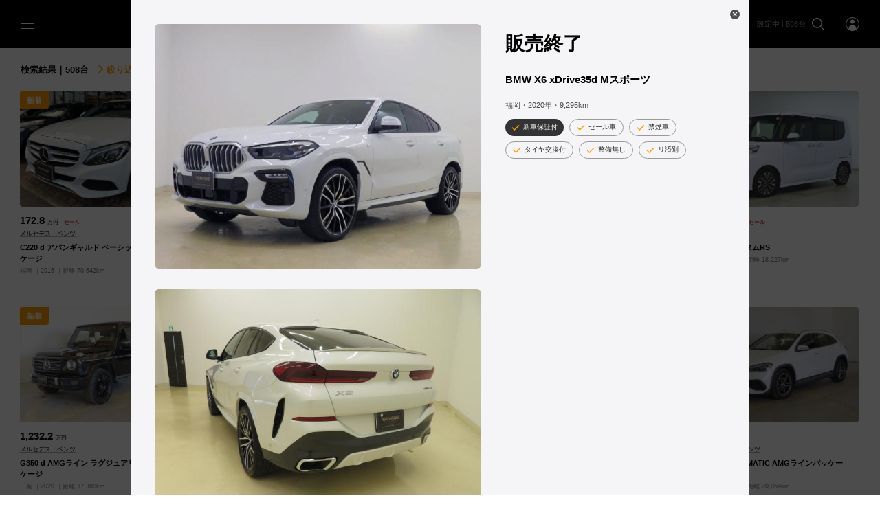

--- FILE ---
content_type: text/html; charset=UTF-8
request_url: https://yanase.jp/guaranteedcars/cars/?deqwas=1
body_size: 68270
content:
<!DOCTYPE html>
<html lang="ja" class="yns-brand__ybs">
  <head>
    <meta name="viewport" content="width=device-width,initial-scale=1.0,initial-scale=1.0,minimum-scale=1.0,maximum-scale=1.0,user-scalable=no">
    <meta charset="UTF-8">
    <meta name="description" content="【ヤナセ】の認定中古車検索サイトでは、メルセデス・ベンツ、BMW、アウディ、フォルクスワーゲンなどの特選車、お買得車、試乗車が約1600台検索可能。輸入中古車情報はヤナセ(YANASE)にお任せ下さい！メルセデス・ベンツをはじめ選りすぐりの輸入を、カンタンにお探しいただけます。" />
    <meta name="format-detection" content="telephone=no">
    <title>中古車検索 | 【公式】ヤナセの認定中古車検索・中古車情報サイト</title>
    
    <link rel="stylesheet" type="text/css" href="/guaranteedcars/assets/global/css/chunk-common.built.css?v=202601v1.3.2">

    <!-- Load styles for car lists. On home, cars, secres sale and ranking -->
          <link rel="stylesheet" type="text/css" href="/guaranteedcars/assets/v/home/css/index.built.css?v=202601v1.3.2">
        
        
    
    
    
    <link rel="stylesheet" href="https://use.typekit.net/ewj2gyr.css">

    
    <script>
      if (screen && screen.width >= 768) {
        const metas = document.getElementsByTagName('meta')

        // remove original viewport
        for (var i=0; i < metas.length; i++) {
          if (metas[i].name === 'viewport')
            metas[i].parentNode.removeChild(metas[i]) 
        }

        const v = document.createElement('meta')
        v.name = 'viewport'
        v.content = 'width=1024'

        metas[0].parentNode.insertBefore(v, metas[0])
      }
    </script>

    <!-- WEB Font -->
    <script type="text/javascript" src="//typesquare.com/3/tsst/script/ja/typesquare.js?64770cc05184483098c959deac1e02e5&fadein=-1" charset="utf-8"></script>

    <!-- Global site tag (gtag.js) - Google Analytics -->
    <script async src="https://www.googletagmanager.com/gtag/js?id=UA-60584840-1"></script>
    <script>
      window.dataLayer = window.dataLayer || [];
      function gtag(){dataLayer.push(arguments);}
      gtag('js', new Date());

      gtag('config', 'UA-60584840-1');
    </script>

    <!-- Google Analytics -->
    <script>
    (function(i,s,o,g,r,a,m){i['GoogleAnalyticsObject']=r;i[r]=i[r]||function(){
    (i[r].q=i[r].q||[]).push(arguments)},i[r].l=1*new Date();a=s.createElement(o),
    m=s.getElementsByTagName(o)[0];a.async=1;a.src=g;m.parentNode.insertBefore(a,m)
    })(window,document,'script','https://www.google-analytics.com/analytics.js','ga');

    ga('create', 'UA-220224420-2', 'auto', 'ynsTracker');

    if (location.search.indexOf('referrer=') >= 0) {
      const params = location.search.replace('?', '').split('&')

      for (var i = 0; i < params.length; i++) {
        const kv = params[i].split('=')

        if (kv.length === 2 && kv[0] === 'referrer') {
          ga('ynsTracker.set', 'referrer', decodeURIComponent(kv[1]))
          break;
        }
      }
    }

    ga('ynsTracker.send', 'pageview');
    ga('ynsTracker.require', 'ec');
    </script>
    <!-- End Google Analytics -->

    <!-- Google tag (gtag.js) -->
    <script async src="https://www.googletagmanager.com/gtag/js?id=G-2VLGW6N64F"></script>
    <script>
      window.dataLayer = window.dataLayer || [];
      function gtag(){dataLayer.push(arguments);}
      gtag('js', new Date());

      // Set referrer
      if (location.search.indexOf('referrer=') >= 0) {
        const params = location.search.replace('?', '').split('&')

        for (var i = 0; i < params.length; i++) {
          const kv = params[i].split('=')

          if (kv.length === 2 && kv[0] === 'referrer') {
            gtag('config', 'G-2VLGW6N64F', {
              page_referrer: decodeURIComponent(kv[1])
            });
            break;
          }
        }
      } else {
        gtag('config', 'G-2VLGW6N64F');
      }
    </script>
        
    <!-- Meta Pixel Code -->
    <script>
    !function(f,b,e,v,n,t,s)
    {if(f.fbq)return;n=f.fbq=function(){n.callMethod?
    n.callMethod.apply(n,arguments):n.queue.push(arguments)};
    if(!f._fbq)f._fbq=n;n.push=n;n.loaded=!0;n.version='2.0';
    n.queue=[];t=b.createElement(e);t.async=!0;
    t.src=v;s=b.getElementsByTagName(e)[0];
    s.parentNode.insertBefore(t,s)}(window, document,'script',
    'https://connect.facebook.net/en_US/fbevents.js');
    fbq('init', '1467043667458308');
    fbq('track', 'PageView');
    </script>
    <noscript><img height="1" width="1" style="display:none"
    src="https://www.facebook.com/tr?id=1467043667458308&ev=PageView&noscript=1"
    /></noscript>
    <!-- End Meta Pixel Code -->
  </head>
  <body class=" page-cars">
    <!-- Google Tag Manager (noscript) -->
    <noscript><iframe src="https://www.googletagmanager.com/ns.html?id=GTM-TV9CWSV"
    height="0" width="0" style="display:none;visibility:hidden"></iframe></noscript>
    <!-- End Google Tag Manager (noscript) -->
    <style>
      .oct-loader {
        display: none;
        pointer-events: none;
      }
      
      .oct-loader--initialized {
        position: fixed;
        top: 0;
        left: 0;
        display: flex;
        align-items: center;
        justify-content: center;
        width: 100%;
        height: 100%;
        background-color: #fff;
        z-index: 3;
      }
      
      .oct-loader--sessionstart {
        background-color: #111b3a;
        z-index: 10;
      }
      
      .oct-loader--loadstart .oct-loader--initialized {
        opacity: 0;
        transition-duration: 1.5s;
        transition-delay: .2s;
      }
      
      .oct-loader__content {
        display: none;
        text-align: center;
        color: #fff;
        fill: #fff;
      }
      
      .oct-loader--sessionstart .oct-loader__content {
        display: block;
      }
      
      .oct-loader__logo {
        margin-bottom: 48px;
        width: 126px;
        height: 140px;
        vertical-align: middle;
        opacity: 0;
        transform: translateY(30px);
      }
      
      .oct-loader--loadstart .oct-loader__logo {
        opacity: 1;
        transform: translateY(0px);
        transition-duration: 1s;
      }
      
      .oct-loader__primary-text {
        font-family: "游明朝体", "Yu Mincho", YuMincho, "ヒラギノ明朝 Pro", "Hiragino Mincho Pro", serif;
        font-weight: 400;
        font-size: 19px;
        line-height: 1;
        letter-spacing: .1em;
        margin: 0 auto;
        opacity: 0;
        transform: translateY(30px);
        -webkit-font-smoothing: antialiased;
      }
      
      .oct-loader--loadstart .oct-loader__primary-text {
        opacity: 1;
        transform: translateY(0px);
        transition-duration: 1s;
        transition-delay: .2s;
      }
      
      @media (min-width:769px) {
      .oct-loader__logo {
        margin-bottom: 72px;
        width: 192px;
        height: 221px;
      }
      .oct-loader__primary-text {
        font-size: 24px;
      }
      }
      
    </style>
    <div class="oct-loader">
      <div class="oct-loader__content"></div>
    </div>
    <script type="text/javascript">
      const klass = ['']
      document.body.classList.add('oct-loader--loadinit')
      
      const loader = document.querySelector('.oct-loader')
      loader.classList.add('oct-loader--initialized')
      
      loader.clientHeight // reflow
    </script>

    <input class="oct-gn-menustate" type="checkbox" id="oct-gn-menustate" tabindex="-1" aria-hidden="true"/>
    <nav class="oct-globalnav" role="navigation" id="oct-globalnav">
      <div class="oct-gn__content">
        <section class="oct-gn__section">
          <label class="oct-gn-menuicon" data-toggle="tray" for="oct-gn-drawer__menustate">
            <span class="oct-gn-menuicon-bread oct-gn-menuicon-bread--top"></span>
            <span class="oct-gn-menuicon-bread oct-gn-menuicon-bread--middle"></span>
            <span class="oct-gn-menuicon-bread oct-gn-menuicon-bread--bottom"></span>
          </label>
          
          <a class="oct-gn__logo" href="/guaranteedcars/top.php">
            <svg class="oct-logo__mbcc d-lg--none">
                              <use xlink:href="#oct-logo__ybs--horiz"></use>
                          </svg>

            <svg class="oct-logo__mbcc d--none d-lg--block">
                              <use xlink:href="#oct-logo__ybs"></use>
                          </svg>
          </a>
        </section>
        
        <section class="oct-gn__section oct-gn__section--align-end">
          <label for="vehicle-search-configurator__menustate" class="oct-gn__text">
            <span
                              aria-label="Number of Cars"
                          >条件の設定</span>
          </label>

          <label class="oct-gn__icon" for="vehicle-search-configurator__menustate">
            <svg class="oct-icon__search" viewBox="0 0 20 20">
              <use xlink:href="#oct-icon__search"></use>
            </svg>
          </label>
          
          <div class="oct-gn__icon-separator" role="separator"></div>
          
          <a class="oct-gn__icon oct-gn__icon--account" href="/guaranteedcars/account/">
            <svg class="oct-icon oct-icon__account--circle" viewBox="0 0 20 20">
              <use xlink:href="#oct-icon__account--circle"></use>
            </svg>
          </a>
        </section>
      </div>
    </nav>
    
    <input class="oct-drawer__menustate" type="checkbox" id="oct-gn-drawer__menustate" tabindex="-1" aria-hidden="true"/>
    <aside class="oct-drawer" id="oct-gn-drawer">
      <div class="oct-drawer__content">
        <label class="oct-drawer-menuicon" for="oct-gn-drawer__menustate">
          <span class="oct-drawer-menuicon__bread"></span>
          <span class="oct-drawer-menuicon__bread"></span>
        </label>
        
        <label class="oct-drawer__header" for="oct-gn-drawer__menustate"></label>
        
        <div class="oct-drawer__section oct-drawer__section--menu">
          <ul class="oct-drawer-list">
            <li class="oct-drawer-list__item">
              <a class="oct-drawer-list__link" href="/guaranteedcars/top.php">
                <i class="oct-drawer-list__icon">
                  <svg class="oct-icon oct-icon__car" viewBox="0 0 20 20">
                    <use xlink:href="#oct-icon__car"></use>
                  </svg>
                </i>
                <span class="oct-drawer-list__text">中古車検索</span>
              </a>
            </li>
            <li class="oct-drawer-list__item">
              <a class="oct-drawer-list__link" href="/guaranteedcars/dealers/">
                <i class="oct-drawer-list__icon">
                  <svg class="oct-icon oct-icon__transportation" viewBox="0 0 20 20">
                    <use xlink:href="#oct-icon__transportation"></use>
                  </svg>
                </i>
                <span class="oct-drawer-list__text">販売店検索</span>
              </a>
            </li>
            <li class="oct-drawer-list__item">
              <a class="oct-drawer-list__link" href="/guaranteedcars/news/">
                <i class="oct-drawer-list__icon">
                  <svg class="oct-icon oct-icon__campaign" viewBox="0 0 20 20">
                    <use xlink:href="#oct-icon__campaign"></use>
                  </svg>
                </i>
                <span class="oct-drawer-list__text">キャンペーン＆フェア情報</span>
              </a>
            </li>
            <li class="oct-drawer-list__item">
              <a class="oct-drawer-list__link" href="https://yanase.jp/guarantee/" target="_blank">
                <i class="oct-drawer-list__icon">
                  <svg class="oct-icon oct-icon__build--circle" viewBox="0 0 20 20">
                    <use xlink:href="#oct-icon__build--circle"></use>
                  </svg>
                </i>
                <span class="oct-drawer-list__text">品質と保証</span>
              </a>
            </li>
            <li class="oct-drawer-list__item">
              <a class="oct-drawer-list__link" href="#mbcc-sign-in" data-dismiss="drawer" data-toggle="dialog" data-need-sign-in="false">
                <i class="oct-drawer-list__icon">
                  <svg class="oct-icon oct-icon__account--outline" viewBox="0 0 20 20">
                    <use xlink:href="#oct-icon__account--outline"></use>
                  </svg>
                </i>
                <span class="oct-drawer-list__text">ログイン・新規登録</span>
              </a>
            </li>
            <li class="oct-drawer-list__item">
              <a class="oct-drawer-list__link" href="/guaranteedcars/account/" aria-controls="mbcc-account" data-dismiss="drawer" data-toggle="dialog" data-need-sign-in="true">
                <i class="oct-drawer-list__icon">
                  <svg class="oct-icon oct-icon__account--outline" viewBox="0 0 20 20">
                    <use xlink:href="#oct-icon__account--outline"></use>
                  </svg>
                </i>
                <span class="oct-drawer-list__text">マイアカウント</span>
              </a>
            </li>
          </ul>
        </div>
        <!--
        <div class="oct-drawer__section oct-drawer__section--actions">
          <div class="oct-drawer__actions">
            <a class="oct-drawer__action" href="https://www.facebook.com/yanase.official" target="_blank">
              <svg class="oct-icon oct-icon__facebook--sign" viewBox="0 0 20 20">
                <use xlink:href="#oct-icon__facebook--sign"></use>
              </svg>
            </a>
            <a class="oct-drawer__action" href="https://www.youtube.com/channel/UCtKKpvP8BPpWKP0eALOy6gg" target="_blank">
              <svg class="oct-icon oct-icon__twitter--sign" viewBox="0 0 20 20">
                <use xlink:href="#oct-icon__twitter--sign"></use>
              </svg>
            </a>
            <a class="oct-drawer__action" href="https://www.instagram.com/yanase_official/" target="_blank">
              <svg class="oct-icon oct-icon__instagram--sign" viewBox="0 0 20 20">
                <use xlink:href="#oct-icon__instagram--sign"></use>
              </svg>
            </a>
          </div>
        </div>
        -->
        <hr class="oct-form-section-divider" role="separator"/>
        <div class="oct-drawer-footer">
          <ul class="oct-drawer-list">
            <li class="oct-drawer-list__item">
              <a class="oct-drawer-list__link" href="https://yanase.jp/yanase-loan/" target="_blank">
                <i class="oct-drawer-list__icon">
                  <svg class="oct-icon oct-icon__credit-card" viewBox="0 0 20 20">
                    <use xlink:href="#oct-icon__credit-card"></use>
                  </svg>
                </i>
                <span class="oct-drawer-list__text">ローン・リース</span>
              </a>
            </li>
            <li class="oct-drawer-list__item">
              <a class="oct-drawer-list__link" href="https://www.yanase.co.jp/after/" target="_blank">
                <i class="oct-drawer-list__icon">
                  <svg class="oct-icon oct-icon__support-agent" viewBox="0 0 20 20">
                    <use xlink:href="#oct-icon__support-agent"></use>
                  </svg>
                </i>
                <span class="oct-drawer-list__text">アフターサービス</span>
              </a>
            </li>
            <li class="oct-drawer-list__item">
              <a class="oct-drawer-list__link" href="https://www.yanase.co.jp/insurance/" target="_blank">
                <i class="oct-drawer-list__icon">
                  <svg class="oct-icon oct-icon__safety" viewBox="0 0 20 20">
                    <use xlink:href="#oct-icon__safety"></use>
                  </svg>
                </i>
                <span class="oct-drawer-list__text">自動車保険</span>
              </a>
            </li>
            <li class="oct-drawer-list__item">
              <a class="oct-drawer-list__link" href="https://yanase.jp/catalog/index.php" target="_blank">
                <i class="oct-drawer-list__icon">
                  <svg class="oct-icon oct-icon__stories" viewBox="0 0 20 20">
                    <use xlink:href="#oct-icon__stories"></use>
                  </svg>
                </i>
                <span class="oct-drawer-list__text">カタログ情報</span>
              </a>
            </li>
            <li class="oct-drawer-list__item">
              <a class="oct-drawer-list__link" href="https://www.yanase.co.jp/company/profile.php" target="_blank">
                <i class="oct-drawer-list__icon">
                  <svg class="oct-icon oct-icon__apartment" viewBox="0 0 20 20">
                    <use xlink:href="#oct-icon__apartment"></use>
                  </svg>
                </i>
                <span class="oct-drawer-list__text">企業情報</span>
              </a>
            </li>
          </ul>
        </div>
      </div>
      <label class="oct-drawer-scrim" for="oct-gn-drawer__menustate"></label>
    </aside>
    <div class="oct-gn__placeholder"></div>    <main class="oct-main">
      <style>
        .oct-section:nth-child(2) .oct-section-header--separated {
          border-top-color: transparent;
        }

        @media screen and (max-width: 768px) {
          .oct-section .home__content-browser {
            margin-bottom: 20px;
          }
        }
      </style>
      
      <section class="oct-section">
              <div class="oct-section-header oct-section-header--separated  oct-section-header--dense">
        <h1 class="oct-section-header__primary-text">検索結果｜508台<label for="vehicle-search-configurator__menustate" class="oct-section-header__link d--none d-lg--inline"><svg class="oct-icon__arrow-forward" viewBox="0 0 20 20"><use xlink:href="#oct-icon__arrow-forward"></use></svg>絞り込む</label></h1>
        
      </div>        
              <ul  class="oct-card-list ">
                  <li class="oct-card-list__item" data-discount="true" data-special="false" data-democar="false" data-testdrive="false">
                  <div class="oct-card"  id="1370509">
        <div class="oct-card__content">
          <a class="oct-card__thumbnail"  href="/guaranteedcars/cars/1370509/">
                    <figure class="oct-media oct-card__media">
          <img
            class="oct-media__image"
            src="[data-uri]"
            alt="C220 d アバンギャルド ベーシックパッケージ"
            data-src="https://d26l2lmjrnjfv5.cloudfront.net/parts/img.php?type=thumbnailviewlist&id=440032663&main=1&size=460"
            data-image-size="cover"
            
          />
          
          <figcaption class="oct-card__media-caption">新着</figcaption>
        </figure>
          </a>
          <div class="oct-card__text">
            <h3 class="oct-card__title-text">
              <a  href="/guaranteedcars/cars/1370509/" class="oct-card__link">
                172.8 <small>万円</small><small class="text--danger">　セール</small>
              </a>
            </h3>

                    <div href="/guaranteedcars/cars/?maker=1" class="oct-card__tagline">
          <span class="oct-card__tagline-text">
            <a href="/guaranteedcars/cars/?maker=1" class="oct-card__link">
              メルセデス・ベンツ
            </a>
          </span>
        </div>

            <h2 class="oct-card__primary-text">
              <a  href="/guaranteedcars/cars/1370509/" class="oct-card__link">
                C220 d アバンギャルド ベーシックパッケージ
              </a>
            </h2>
            
            <ul class="oct-card__captions">
                        <li class="oct-card__caption">
            <span class="oct-card__caption-text">
              <a  href="/guaranteedcars/cars/1370509/" class="oct-card__link">
                福岡
              </a>
            </span>
          </li>          <li class="oct-card__caption">
            <span class="oct-card__caption-text">
              <a  href="/guaranteedcars/cars/1370509/" class="oct-card__link">
                2016
              </a>
            </span>
          </li>          <li class="oct-card__caption">
            <span class="oct-card__caption-text">
              <a  href="/guaranteedcars/cars/1370509/" class="oct-card__link">
                距離 70,642km
              </a>
            </span>
          </li>
            </ul>
          </div>
        </div>
      </div>
          </li>          <li class="oct-card-list__item" data-discount="true" data-special="false" data-democar="false" data-testdrive="false">
                  <div class="oct-card"  id="1394607">
        <div class="oct-card__content">
          <a class="oct-card__thumbnail"  href="/guaranteedcars/cars/1394607/">
                    <figure class="oct-media oct-card__media">
          <img
            class="oct-media__image"
            src="[data-uri]"
            alt="E250 アバンギャルド スポーツ エクスクルーシブパッケージ"
            data-src="https://d26l2lmjrnjfv5.cloudfront.net/parts/img.php?type=thumbnailviewlist&id=040076235&main=1&size=460"
            data-image-size="cover"
            
          />
          
          <figcaption class="oct-card__media-caption">新着</figcaption>
        </figure>
          </a>
          <div class="oct-card__text">
            <h3 class="oct-card__title-text">
              <a  href="/guaranteedcars/cars/1394607/" class="oct-card__link">
                354.1 <small>万円</small><small class="text--danger">　セール</small>
              </a>
            </h3>

                    <div href="/guaranteedcars/cars/?maker=1" class="oct-card__tagline">
          <span class="oct-card__tagline-text">
            <a href="/guaranteedcars/cars/?maker=1" class="oct-card__link">
              メルセデス・ベンツ
            </a>
          </span>
        </div>

            <h2 class="oct-card__primary-text">
              <a  href="/guaranteedcars/cars/1394607/" class="oct-card__link">
                E250 アバンギャルド スポーツ エクスクルーシブパッケージ
              </a>
            </h2>
            
            <ul class="oct-card__captions">
                        <li class="oct-card__caption">
            <span class="oct-card__caption-text">
              <a  href="/guaranteedcars/cars/1394607/" class="oct-card__link">
                福岡
              </a>
            </span>
          </li>          <li class="oct-card__caption">
            <span class="oct-card__caption-text">
              <a  href="/guaranteedcars/cars/1394607/" class="oct-card__link">
                2018
              </a>
            </span>
          </li>          <li class="oct-card__caption">
            <span class="oct-card__caption-text">
              <a  href="/guaranteedcars/cars/1394607/" class="oct-card__link">
                距離 21,067km
              </a>
            </span>
          </li>
            </ul>
          </div>
        </div>
      </div>
          </li>          <li class="oct-card-list__item" data-discount="true" data-special="false" data-democar="false" data-testdrive="false">
                  <div class="oct-card"  id="1395086">
        <div class="oct-card__content">
          <a class="oct-card__thumbnail"  href="/guaranteedcars/cars/1395086/">
                    <figure class="oct-media oct-card__media">
          <img
            class="oct-media__image"
            src="[data-uri]"
            alt="C200 4MATIC アバンギャルド AMGライン レザーエクスクルーシブパッケージ・レーダーセーフティパッケージ"
            data-src="https://d26l2lmjrnjfv5.cloudfront.net/parts/img.php?type=thumbnailviewlist&id=440033960&main=1&size=460"
            data-image-size="cover"
            
          />
          
          <figcaption class="oct-card__media-caption">新着</figcaption>
        </figure>
          </a>
          <div class="oct-card__text">
            <h3 class="oct-card__title-text">
              <a  href="/guaranteedcars/cars/1395086/" class="oct-card__link">
                282.9 <small>万円</small><small class="text--danger">　セール</small>
              </a>
            </h3>

                    <div href="/guaranteedcars/cars/?maker=1" class="oct-card__tagline">
          <span class="oct-card__tagline-text">
            <a href="/guaranteedcars/cars/?maker=1" class="oct-card__link">
              メルセデス・ベンツ
            </a>
          </span>
        </div>

            <h2 class="oct-card__primary-text">
              <a  href="/guaranteedcars/cars/1395086/" class="oct-card__link">
                C200 4MATIC アバンギャルド AMGライン レザーエクスクルーシブパッケージ・レーダーセーフティパッケージ
              </a>
            </h2>
            
            <ul class="oct-card__captions">
                        <li class="oct-card__caption">
            <span class="oct-card__caption-text">
              <a  href="/guaranteedcars/cars/1395086/" class="oct-card__link">
                神奈川
              </a>
            </span>
          </li>          <li class="oct-card__caption">
            <span class="oct-card__caption-text">
              <a  href="/guaranteedcars/cars/1395086/" class="oct-card__link">
                2019
              </a>
            </span>
          </li>          <li class="oct-card__caption">
            <span class="oct-card__caption-text">
              <a  href="/guaranteedcars/cars/1395086/" class="oct-card__link">
                距離 47,896km
              </a>
            </span>
          </li>
            </ul>
          </div>
        </div>
      </div>
          </li>          <li class="oct-card-list__item" data-discount="false" data-special="false" data-democar="false" data-testdrive="false">
                  <div class="oct-card"  id="1396885">
        <div class="oct-card__content">
          <a class="oct-card__thumbnail"  href="/guaranteedcars/cars/1396885/">
                    <figure class="oct-media oct-card__media">
          <img
            class="oct-media__image"
            src="[data-uri]"
            alt="LBX クール"
            data-src="https://d26l2lmjrnjfv5.cloudfront.net/parts/img.php?type=thumbnailviewlist&id=010481624&main=1&size=460"
            data-image-size="cover"
            
          />
          
          <figcaption class="oct-card__media-caption">新着</figcaption>
        </figure>
          </a>
          <div class="oct-card__text">
            <h3 class="oct-card__title-text">
              <a  href="/guaranteedcars/cars/1396885/" class="oct-card__link">
                452.8 <small>万円</small>
              </a>
            </h3>

                    <div href="/guaranteedcars/cars/?maker=34" class="oct-card__tagline">
          <span class="oct-card__tagline-text">
            <a href="/guaranteedcars/cars/?maker=34" class="oct-card__link">
              レクサス
            </a>
          </span>
        </div>

            <h2 class="oct-card__primary-text">
              <a  href="/guaranteedcars/cars/1396885/" class="oct-card__link">
                LBX クール
              </a>
            </h2>
            
            <ul class="oct-card__captions">
                        <li class="oct-card__caption">
            <span class="oct-card__caption-text">
              <a  href="/guaranteedcars/cars/1396885/" class="oct-card__link">
                千葉
              </a>
            </span>
          </li>          <li class="oct-card__caption">
            <span class="oct-card__caption-text">
              <a  href="/guaranteedcars/cars/1396885/" class="oct-card__link">
                2024
              </a>
            </span>
          </li>          <li class="oct-card__caption">
            <span class="oct-card__caption-text">
              <a  href="/guaranteedcars/cars/1396885/" class="oct-card__link">
                距離 9,139km
              </a>
            </span>
          </li>
            </ul>
          </div>
        </div>
      </div>
          </li>          <li class="oct-card-list__item" data-discount="true" data-special="false" data-democar="false" data-testdrive="false">
                  <div class="oct-card"  id="1403911">
        <div class="oct-card__content">
          <a class="oct-card__thumbnail"  href="/guaranteedcars/cars/1403911/">
                    <figure class="oct-media oct-card__media">
          <img
            class="oct-media__image"
            src="[data-uri]"
            alt="タント カスタムRS"
            data-src="https://d26l2lmjrnjfv5.cloudfront.net/parts/img.php?type=thumbnailviewlist&id=440034356&main=1&size=460"
            data-image-size="cover"
            
          />
          
          <figcaption class="oct-card__media-caption">新着</figcaption>
        </figure>
          </a>
          <div class="oct-card__text">
            <h3 class="oct-card__title-text">
              <a  href="/guaranteedcars/cars/1403911/" class="oct-card__link">
                185.0 <small>万円</small><small class="text--danger">　セール</small>
              </a>
            </h3>

                    <div href="/guaranteedcars/cars/?maker=18" class="oct-card__tagline">
          <span class="oct-card__tagline-text">
            <a href="/guaranteedcars/cars/?maker=18" class="oct-card__link">
              ダイハツ
            </a>
          </span>
        </div>

            <h2 class="oct-card__primary-text">
              <a  href="/guaranteedcars/cars/1403911/" class="oct-card__link">
                タント カスタムRS
              </a>
            </h2>
            
            <ul class="oct-card__captions">
                        <li class="oct-card__caption">
            <span class="oct-card__caption-text">
              <a  href="/guaranteedcars/cars/1403911/" class="oct-card__link">
                兵庫
              </a>
            </span>
          </li>          <li class="oct-card__caption">
            <span class="oct-card__caption-text">
              <a  href="/guaranteedcars/cars/1403911/" class="oct-card__link">
                2023
              </a>
            </span>
          </li>          <li class="oct-card__caption">
            <span class="oct-card__caption-text">
              <a  href="/guaranteedcars/cars/1403911/" class="oct-card__link">
                距離 18,227km
              </a>
            </span>
          </li>
            </ul>
          </div>
        </div>
      </div>
          </li>          <li class="oct-card-list__item" data-discount="false" data-special="false" data-democar="false" data-testdrive="false">
                  <div class="oct-card"  id="1408215">
        <div class="oct-card__content">
          <a class="oct-card__thumbnail"  href="/guaranteedcars/cars/1408215/">
                    <figure class="oct-media oct-card__media">
          <img
            class="oct-media__image"
            src="[data-uri]"
            alt="G350 d AMGライン ラグジュアリーパッケージ"
            data-src="https://d26l2lmjrnjfv5.cloudfront.net/parts/img.php?type=thumbnailviewlist&id=010482930&main=1&size=460"
            data-image-size="cover"
            
          />
          
          <figcaption class="oct-card__media-caption">新着</figcaption>
        </figure>
          </a>
          <div class="oct-card__text">
            <h3 class="oct-card__title-text">
              <a  href="/guaranteedcars/cars/1408215/" class="oct-card__link">
                1,232.2 <small>万円</small>
              </a>
            </h3>

                    <div href="/guaranteedcars/cars/?maker=1" class="oct-card__tagline">
          <span class="oct-card__tagline-text">
            <a href="/guaranteedcars/cars/?maker=1" class="oct-card__link">
              メルセデス・ベンツ
            </a>
          </span>
        </div>

            <h2 class="oct-card__primary-text">
              <a  href="/guaranteedcars/cars/1408215/" class="oct-card__link">
                G350 d AMGライン ラグジュアリーパッケージ
              </a>
            </h2>
            
            <ul class="oct-card__captions">
                        <li class="oct-card__caption">
            <span class="oct-card__caption-text">
              <a  href="/guaranteedcars/cars/1408215/" class="oct-card__link">
                千葉
              </a>
            </span>
          </li>          <li class="oct-card__caption">
            <span class="oct-card__caption-text">
              <a  href="/guaranteedcars/cars/1408215/" class="oct-card__link">
                2020
              </a>
            </span>
          </li>          <li class="oct-card__caption">
            <span class="oct-card__caption-text">
              <a  href="/guaranteedcars/cars/1408215/" class="oct-card__link">
                距離 37,380km
              </a>
            </span>
          </li>
            </ul>
          </div>
        </div>
      </div>
          </li>          <li class="oct-card-list__item" data-discount="false" data-special="false" data-democar="false" data-testdrive="false">
                  <div class="oct-card"  id="1405518">
        <div class="oct-card__content">
          <a class="oct-card__thumbnail"  href="/guaranteedcars/cars/1405518/">
                    <figure class="oct-media oct-card__media">
          <img
            class="oct-media__image"
            src="[data-uri]"
            alt="E200 4マチック スポーツ AMGラインインテリアパッケージ エクスクルーシブパッケージ"
            data-src="https://d26l2lmjrnjfv5.cloudfront.net/parts/img.php?type=thumbnailviewlist&id=440034672&main=1&size=460"
            data-image-size="cover"
            
          />
          
          <figcaption class="oct-card__media-caption">新着</figcaption>
        </figure>
          </a>
          <div class="oct-card__text">
            <h3 class="oct-card__title-text">
              <a  href="/guaranteedcars/cars/1405518/" class="oct-card__link">
                492.7 <small>万円</small>
              </a>
            </h3>

                    <div href="/guaranteedcars/cars/?maker=1" class="oct-card__tagline">
          <span class="oct-card__tagline-text">
            <a href="/guaranteedcars/cars/?maker=1" class="oct-card__link">
              メルセデス・ベンツ
            </a>
          </span>
        </div>

            <h2 class="oct-card__primary-text">
              <a  href="/guaranteedcars/cars/1405518/" class="oct-card__link">
                E200 4マチック スポーツ AMGラインインテリアパッケージ エクスクルーシブパッケージ
              </a>
            </h2>
            
            <ul class="oct-card__captions">
                        <li class="oct-card__caption">
            <span class="oct-card__caption-text">
              <a  href="/guaranteedcars/cars/1405518/" class="oct-card__link">
                福岡
              </a>
            </span>
          </li>          <li class="oct-card__caption">
            <span class="oct-card__caption-text">
              <a  href="/guaranteedcars/cars/1405518/" class="oct-card__link">
                2022
              </a>
            </span>
          </li>          <li class="oct-card__caption">
            <span class="oct-card__caption-text">
              <a  href="/guaranteedcars/cars/1405518/" class="oct-card__link">
                距離 36,116km
              </a>
            </span>
          </li>
            </ul>
          </div>
        </div>
      </div>
          </li>          <li class="oct-card-list__item" data-discount="false" data-special="false" data-democar="false" data-testdrive="false">
                  <div class="oct-card"  id="1409041">
        <div class="oct-card__content">
          <a class="oct-card__thumbnail"  href="/guaranteedcars/cars/1409041/">
                    <figure class="oct-media oct-card__media">
          <img
            class="oct-media__image"
            src="[data-uri]"
            alt="メルセデス‐AMG SL43"
            data-src="https://d26l2lmjrnjfv5.cloudfront.net/parts/img.php?type=thumbnailviewlist&id=010484724&main=1&size=460"
            data-image-size="cover"
            
          />
          
          <figcaption class="oct-card__media-caption">新着</figcaption>
        </figure>
          </a>
          <div class="oct-card__text">
            <h3 class="oct-card__title-text">
              <a  href="/guaranteedcars/cars/1409041/" class="oct-card__link">
                1,086.3 <small>万円</small>
              </a>
            </h3>

                    <div href="/guaranteedcars/cars/?maker=2" class="oct-card__tagline">
          <span class="oct-card__tagline-text">
            <a href="/guaranteedcars/cars/?maker=2" class="oct-card__link">
              AMG
            </a>
          </span>
        </div>

            <h2 class="oct-card__primary-text">
              <a  href="/guaranteedcars/cars/1409041/" class="oct-card__link">
                メルセデス‐AMG SL43
              </a>
            </h2>
            
            <ul class="oct-card__captions">
                        <li class="oct-card__caption">
            <span class="oct-card__caption-text">
              <a  href="/guaranteedcars/cars/1409041/" class="oct-card__link">
                神奈川
              </a>
            </span>
          </li>          <li class="oct-card__caption">
            <span class="oct-card__caption-text">
              <a  href="/guaranteedcars/cars/1409041/" class="oct-card__link">
                2022
              </a>
            </span>
          </li>          <li class="oct-card__caption">
            <span class="oct-card__caption-text">
              <a  href="/guaranteedcars/cars/1409041/" class="oct-card__link">
                距離 6,919km
              </a>
            </span>
          </li>
            </ul>
          </div>
        </div>
      </div>
          </li>          <li class="oct-card-list__item" data-discount="false" data-special="false" data-democar="false" data-testdrive="false">
                  <div class="oct-card"  id="1408999">
        <div class="oct-card__content">
          <a class="oct-card__thumbnail"  href="/guaranteedcars/cars/1408999/">
                    <figure class="oct-media oct-card__media">
          <img
            class="oct-media__image"
            src="[data-uri]"
            alt="クラウン クロスオーバー G アドバンスドレザーパッケージ"
            data-src="https://d26l2lmjrnjfv5.cloudfront.net/parts/img.php?type=thumbnailviewlist&id=440034750&main=1&size=460"
            data-image-size="cover"
            
          />
          
          <figcaption class="oct-card__media-caption">新着</figcaption>
        </figure>
          </a>
          <div class="oct-card__text">
            <h3 class="oct-card__title-text">
              <a  href="/guaranteedcars/cars/1408999/" class="oct-card__link">
                434.1 <small>万円</small>
              </a>
            </h3>

                    <div href="/guaranteedcars/cars/?maker=19" class="oct-card__tagline">
          <span class="oct-card__tagline-text">
            <a href="/guaranteedcars/cars/?maker=19" class="oct-card__link">
              トヨタ
            </a>
          </span>
        </div>

            <h2 class="oct-card__primary-text">
              <a  href="/guaranteedcars/cars/1408999/" class="oct-card__link">
                クラウン クロスオーバー G アドバンスドレザーパッケージ
              </a>
            </h2>
            
            <ul class="oct-card__captions">
                        <li class="oct-card__caption">
            <span class="oct-card__caption-text">
              <a  href="/guaranteedcars/cars/1408999/" class="oct-card__link">
                愛知
              </a>
            </span>
          </li>          <li class="oct-card__caption">
            <span class="oct-card__caption-text">
              <a  href="/guaranteedcars/cars/1408999/" class="oct-card__link">
                2023
              </a>
            </span>
          </li>          <li class="oct-card__caption">
            <span class="oct-card__caption-text">
              <a  href="/guaranteedcars/cars/1408999/" class="oct-card__link">
                距離 24,270km
              </a>
            </span>
          </li>
            </ul>
          </div>
        </div>
      </div>
          </li>          <li class="oct-card-list__item" data-discount="false" data-special="false" data-democar="false" data-testdrive="false">
                  <div class="oct-card"  id="1408630">
        <div class="oct-card__content">
          <a class="oct-card__thumbnail"  href="/guaranteedcars/cars/1408630/">
                    <figure class="oct-media oct-card__media">
          <img
            class="oct-media__image"
            src="[data-uri]"
            alt="GLA200 d 4MATIC AMGラインパッケージ"
            data-src="https://d26l2lmjrnjfv5.cloudfront.net/parts/img.php?type=thumbnailviewlist&id=010482437&main=1&size=460"
            data-image-size="cover"
            
          />
          
          <figcaption class="oct-card__media-caption">新着</figcaption>
        </figure>
          </a>
          <div class="oct-card__text">
            <h3 class="oct-card__title-text">
              <a  href="/guaranteedcars/cars/1408630/" class="oct-card__link">
                476.4 <small>万円</small>
              </a>
            </h3>

                    <div href="/guaranteedcars/cars/?maker=1" class="oct-card__tagline">
          <span class="oct-card__tagline-text">
            <a href="/guaranteedcars/cars/?maker=1" class="oct-card__link">
              メルセデス・ベンツ
            </a>
          </span>
        </div>

            <h2 class="oct-card__primary-text">
              <a  href="/guaranteedcars/cars/1408630/" class="oct-card__link">
                GLA200 d 4MATIC AMGラインパッケージ
              </a>
            </h2>
            
            <ul class="oct-card__captions">
                        <li class="oct-card__caption">
            <span class="oct-card__caption-text">
              <a  href="/guaranteedcars/cars/1408630/" class="oct-card__link">
                千葉
              </a>
            </span>
          </li>          <li class="oct-card__caption">
            <span class="oct-card__caption-text">
              <a  href="/guaranteedcars/cars/1408630/" class="oct-card__link">
                2023
              </a>
            </span>
          </li>          <li class="oct-card__caption">
            <span class="oct-card__caption-text">
              <a  href="/guaranteedcars/cars/1408630/" class="oct-card__link">
                距離 20,859km
              </a>
            </span>
          </li>
            </ul>
          </div>
        </div>
      </div>
          </li>          <li class="oct-card-list__item" data-discount="false" data-special="false" data-democar="false" data-testdrive="false">
                  <div class="oct-card"  id="1408631">
        <div class="oct-card__content">
          <a class="oct-card__thumbnail"  href="/guaranteedcars/cars/1408631/">
                    <figure class="oct-media oct-card__media">
          <img
            class="oct-media__image"
            src="[data-uri]"
            alt="B200 d AMGラインパッケージ"
            data-src="https://d26l2lmjrnjfv5.cloudfront.net/parts/img.php?type=thumbnailviewlist&id=010479611&main=1&size=460"
            data-image-size="cover"
            
          />
          
          <figcaption class="oct-card__media-caption">新着</figcaption>
        </figure>
          </a>
          <div class="oct-card__text">
            <h3 class="oct-card__title-text">
              <a  href="/guaranteedcars/cars/1408631/" class="oct-card__link">
                422.2 <small>万円</small>
              </a>
            </h3>

                    <div href="/guaranteedcars/cars/?maker=1" class="oct-card__tagline">
          <span class="oct-card__tagline-text">
            <a href="/guaranteedcars/cars/?maker=1" class="oct-card__link">
              メルセデス・ベンツ
            </a>
          </span>
        </div>

            <h2 class="oct-card__primary-text">
              <a  href="/guaranteedcars/cars/1408631/" class="oct-card__link">
                B200 d AMGラインパッケージ
              </a>
            </h2>
            
            <ul class="oct-card__captions">
                        <li class="oct-card__caption">
            <span class="oct-card__caption-text">
              <a  href="/guaranteedcars/cars/1408631/" class="oct-card__link">
                千葉
              </a>
            </span>
          </li>          <li class="oct-card__caption">
            <span class="oct-card__caption-text">
              <a  href="/guaranteedcars/cars/1408631/" class="oct-card__link">
                2024
              </a>
            </span>
          </li>          <li class="oct-card__caption">
            <span class="oct-card__caption-text">
              <a  href="/guaranteedcars/cars/1408631/" class="oct-card__link">
                距離 12,183km
              </a>
            </span>
          </li>
            </ul>
          </div>
        </div>
      </div>
          </li>          <li class="oct-card-list__item" data-discount="false" data-special="false" data-democar="false" data-testdrive="false">
                  <div class="oct-card"  id="1410940">
        <div class="oct-card__content">
          <a class="oct-card__thumbnail"  href="/guaranteedcars/cars/1410940/">
                    <figure class="oct-media oct-card__media">
          <img
            class="oct-media__image"
            src="[data-uri]"
            alt="C200 アバンギャルド AМGラインパッケージ・ベーシックパッケージ"
            data-src="https://d26l2lmjrnjfv5.cloudfront.net/parts/img.php?type=thumbnailviewlist&id=010481033&main=1&size=460"
            data-image-size="cover"
            
          />
          
          <figcaption class="oct-card__media-caption">新着</figcaption>
        </figure>
          </a>
          <div class="oct-card__text">
            <h3 class="oct-card__title-text">
              <a  href="/guaranteedcars/cars/1410940/" class="oct-card__link">
                512.7 <small>万円</small>
              </a>
            </h3>

                    <div href="/guaranteedcars/cars/?maker=1" class="oct-card__tagline">
          <span class="oct-card__tagline-text">
            <a href="/guaranteedcars/cars/?maker=1" class="oct-card__link">
              メルセデス・ベンツ
            </a>
          </span>
        </div>

            <h2 class="oct-card__primary-text">
              <a  href="/guaranteedcars/cars/1410940/" class="oct-card__link">
                C200 アバンギャルド AМGラインパッケージ・ベーシックパッケージ
              </a>
            </h2>
            
            <ul class="oct-card__captions">
                        <li class="oct-card__caption">
            <span class="oct-card__caption-text">
              <a  href="/guaranteedcars/cars/1410940/" class="oct-card__link">
                千葉
              </a>
            </span>
          </li>          <li class="oct-card__caption">
            <span class="oct-card__caption-text">
              <a  href="/guaranteedcars/cars/1410940/" class="oct-card__link">
                2023
              </a>
            </span>
          </li>          <li class="oct-card__caption">
            <span class="oct-card__caption-text">
              <a  href="/guaranteedcars/cars/1410940/" class="oct-card__link">
                距離 14,302km
              </a>
            </span>
          </li>
            </ul>
          </div>
        </div>
      </div>
          </li>          <li class="oct-card-list__item" data-discount="true" data-special="false" data-democar="false" data-testdrive="false">
                  <div class="oct-card"  id="1412313">
        <div class="oct-card__content">
          <a class="oct-card__thumbnail"  href="/guaranteedcars/cars/1412313/">
                    <figure class="oct-media oct-card__media">
          <img
            class="oct-media__image"
            src="[data-uri]"
            alt="キャデラック XT4 スポーツ"
            data-src="https://d26l2lmjrnjfv5.cloudfront.net/parts/img.php?type=thumbnailviewlist&id=440033040&main=1&size=460"
            data-image-size="cover"
            
          />
          
          <figcaption class="oct-card__media-caption">新着</figcaption>
        </figure>
          </a>
          <div class="oct-card__text">
            <h3 class="oct-card__title-text">
              <a  href="/guaranteedcars/cars/1412313/" class="oct-card__link">
                366.8 <small>万円</small><small class="text--danger">　セール</small>
              </a>
            </h3>

                    <div href="/guaranteedcars/cars/?maker=10" class="oct-card__tagline">
          <span class="oct-card__tagline-text">
            <a href="/guaranteedcars/cars/?maker=10" class="oct-card__link">
              キャデラック
            </a>
          </span>
        </div>

            <h2 class="oct-card__primary-text">
              <a  href="/guaranteedcars/cars/1412313/" class="oct-card__link">
                キャデラック XT4 スポーツ
              </a>
            </h2>
            
            <ul class="oct-card__captions">
                        <li class="oct-card__caption">
            <span class="oct-card__caption-text">
              <a  href="/guaranteedcars/cars/1412313/" class="oct-card__link">
                兵庫
              </a>
            </span>
          </li>          <li class="oct-card__caption">
            <span class="oct-card__caption-text">
              <a  href="/guaranteedcars/cars/1412313/" class="oct-card__link">
                2022
              </a>
            </span>
          </li>          <li class="oct-card__caption">
            <span class="oct-card__caption-text">
              <a  href="/guaranteedcars/cars/1412313/" class="oct-card__link">
                距離 15,919km
              </a>
            </span>
          </li>
            </ul>
          </div>
        </div>
      </div>
          </li>          <li class="oct-card-list__item" data-discount="false" data-special="false" data-democar="false" data-testdrive="false">
                  <div class="oct-card"  id="1412342">
        <div class="oct-card__content">
          <a class="oct-card__thumbnail"  href="/guaranteedcars/cars/1412342/">
                    <figure class="oct-media oct-card__media">
          <img
            class="oct-media__image"
            src="[data-uri]"
            alt="M340i xDrive"
            data-src="https://d26l2lmjrnjfv5.cloudfront.net/parts/img.php?type=thumbnailviewlist&id=408000945&main=1&size=460"
            data-image-size="cover"
            
          />
          
          <figcaption class="oct-card__media-caption">新着</figcaption>
        </figure>
          </a>
          <div class="oct-card__text">
            <h3 class="oct-card__title-text">
              <a  href="/guaranteedcars/cars/1412342/" class="oct-card__link">
                827.6 <small>万円</small>
              </a>
            </h3>

                    <div href="/guaranteedcars/cars/?maker=4" class="oct-card__tagline">
          <span class="oct-card__tagline-text">
            <a href="/guaranteedcars/cars/?maker=4" class="oct-card__link">
              BMW
            </a>
          </span>
        </div>

            <h2 class="oct-card__primary-text">
              <a  href="/guaranteedcars/cars/1412342/" class="oct-card__link">
                M340i xDrive
              </a>
            </h2>
            
            <ul class="oct-card__captions">
                        <li class="oct-card__caption">
            <span class="oct-card__caption-text">
              <a  href="/guaranteedcars/cars/1412342/" class="oct-card__link">
                愛知
              </a>
            </span>
          </li>          <li class="oct-card__caption">
            <span class="oct-card__caption-text">
              <a  href="/guaranteedcars/cars/1412342/" class="oct-card__link">
                2025
              </a>
            </span>
          </li>          <li class="oct-card__caption">
            <span class="oct-card__caption-text">
              <a  href="/guaranteedcars/cars/1412342/" class="oct-card__link">
                距離 2,000km
              </a>
            </span>
          </li>
            </ul>
          </div>
        </div>
      </div>
          </li>          <li class="oct-card-list__item" data-discount="false" data-special="false" data-democar="true" data-testdrive="false">
                  <div class="oct-card"  id="1412354">
        <div class="oct-card__content">
          <a class="oct-card__thumbnail"  href="/guaranteedcars/cars/1412354/">
                    <figure class="oct-media oct-card__media">
          <img
            class="oct-media__image"
            src="[data-uri]"
            alt="S580 4マチック ロング AMGラインパッケージ リアコンフォートパッケージ ドライバーズパッケージ レザーエクスクルーシブパッケージ MBUXリアエンターテイメントシステムパッケージ"
            data-src="https://d26l2lmjrnjfv5.cloudfront.net/parts/img.php?type=thumbnailviewlist&id=030317134&main=1&size=460"
            data-image-size="cover"
            
          />
          
          <figcaption class="oct-card__media-caption">新着</figcaption>
        </figure>
          </a>
          <div class="oct-card__text">
            <h3 class="oct-card__title-text">
              <a  href="/guaranteedcars/cars/1412354/" class="oct-card__link">
                1,622.2 <small>万円</small>
              </a>
            </h3>

                    <div href="/guaranteedcars/cars/?maker=1" class="oct-card__tagline">
          <span class="oct-card__tagline-text">
            <a href="/guaranteedcars/cars/?maker=1" class="oct-card__link">
              メルセデス・ベンツ
            </a>
          </span>
        </div>

            <h2 class="oct-card__primary-text">
              <a  href="/guaranteedcars/cars/1412354/" class="oct-card__link">
                S580 4マチック ロング AMGラインパッケージ リアコンフォートパッケージ ドライバーズパッケージ レザーエクスクルーシブパッケージ MBUXリアエンターテイメントシステムパッケージ
              </a>
            </h2>
            
            <ul class="oct-card__captions">
                        <li class="oct-card__caption">
            <span class="oct-card__caption-text">
              <a  href="/guaranteedcars/cars/1412354/" class="oct-card__link">
                兵庫
              </a>
            </span>
          </li>          <li class="oct-card__caption">
            <span class="oct-card__caption-text">
              <a  href="/guaranteedcars/cars/1412354/" class="oct-card__link">
                2024
              </a>
            </span>
          </li>          <li class="oct-card__caption">
            <span class="oct-card__caption-text">
              <a  href="/guaranteedcars/cars/1412354/" class="oct-card__link">
                距離 10,399km
              </a>
            </span>
          </li>
            </ul>
          </div>
        </div>
      </div>
          </li>          <li class="oct-card-list__item" data-discount="false" data-special="false" data-democar="false" data-testdrive="false">
                  <div class="oct-card"  id="1412854">
        <div class="oct-card__content">
          <a class="oct-card__thumbnail"  href="/guaranteedcars/cars/1412854/">
                    <figure class="oct-media oct-card__media">
          <img
            class="oct-media__image"
            src="[data-uri]"
            alt="M340i xDrive"
            data-src="https://d26l2lmjrnjfv5.cloudfront.net/parts/img.php?type=thumbnailviewlist&id=408000947&main=1&size=460"
            data-image-size="cover"
            
          />
          
          <figcaption class="oct-card__media-caption">新着</figcaption>
        </figure>
          </a>
          <div class="oct-card__text">
            <h3 class="oct-card__title-text">
              <a  href="/guaranteedcars/cars/1412854/" class="oct-card__link">
                881.4 <small>万円</small>
              </a>
            </h3>

                    <div href="/guaranteedcars/cars/?maker=4" class="oct-card__tagline">
          <span class="oct-card__tagline-text">
            <a href="/guaranteedcars/cars/?maker=4" class="oct-card__link">
              BMW
            </a>
          </span>
        </div>

            <h2 class="oct-card__primary-text">
              <a  href="/guaranteedcars/cars/1412854/" class="oct-card__link">
                M340i xDrive
              </a>
            </h2>
            
            <ul class="oct-card__captions">
                        <li class="oct-card__caption">
            <span class="oct-card__caption-text">
              <a  href="/guaranteedcars/cars/1412854/" class="oct-card__link">
                愛知
              </a>
            </span>
          </li>          <li class="oct-card__caption">
            <span class="oct-card__caption-text">
              <a  href="/guaranteedcars/cars/1412854/" class="oct-card__link">
                2025
              </a>
            </span>
          </li>          <li class="oct-card__caption">
            <span class="oct-card__caption-text">
              <a  href="/guaranteedcars/cars/1412854/" class="oct-card__link">
                距離 3,000km
              </a>
            </span>
          </li>
            </ul>
          </div>
        </div>
      </div>
          </li>          <li class="oct-card-list__item" data-discount="false" data-special="false" data-democar="false" data-testdrive="false">
                  <div class="oct-card"  id="1412336">
        <div class="oct-card__content">
          <a class="oct-card__thumbnail"  href="/guaranteedcars/cars/1412336/">
                    <figure class="oct-media oct-card__media">
          <img
            class="oct-media__image"
            src="[data-uri]"
            alt="420i Mスポーツ"
            data-src="https://d26l2lmjrnjfv5.cloudfront.net/parts/img.php?type=thumbnailviewlist&id=40J000495&main=1&size=460"
            data-image-size="cover"
            
          />
          
          <figcaption class="oct-card__media-caption">新着</figcaption>
        </figure>
          </a>
          <div class="oct-card__text">
            <h3 class="oct-card__title-text">
              <a  href="/guaranteedcars/cars/1412336/" class="oct-card__link">
                453.3 <small>万円</small>
              </a>
            </h3>

                    <div href="/guaranteedcars/cars/?maker=4" class="oct-card__tagline">
          <span class="oct-card__tagline-text">
            <a href="/guaranteedcars/cars/?maker=4" class="oct-card__link">
              BMW
            </a>
          </span>
        </div>

            <h2 class="oct-card__primary-text">
              <a  href="/guaranteedcars/cars/1412336/" class="oct-card__link">
                420i Mスポーツ
              </a>
            </h2>
            
            <ul class="oct-card__captions">
                        <li class="oct-card__caption">
            <span class="oct-card__caption-text">
              <a  href="/guaranteedcars/cars/1412336/" class="oct-card__link">
                福岡
              </a>
            </span>
          </li>          <li class="oct-card__caption">
            <span class="oct-card__caption-text">
              <a  href="/guaranteedcars/cars/1412336/" class="oct-card__link">
                2021
              </a>
            </span>
          </li>          <li class="oct-card__caption">
            <span class="oct-card__caption-text">
              <a  href="/guaranteedcars/cars/1412336/" class="oct-card__link">
                距離 27,500km
              </a>
            </span>
          </li>
            </ul>
          </div>
        </div>
      </div>
          </li>          <li class="oct-card-list__item" data-discount="false" data-special="false" data-democar="false" data-testdrive="false">
                  <div class="oct-card"  id="1410581">
        <div class="oct-card__content">
          <a class="oct-card__thumbnail"  href="/guaranteedcars/cars/1410581/">
                    <figure class="oct-media oct-card__media">
          <img
            class="oct-media__image"
            src="[data-uri]"
            alt="xDrive20i Mスポーツ"
            data-src="https://d26l2lmjrnjfv5.cloudfront.net/parts/img.php?type=thumbnailviewlist&id=40J000493&main=1&size=460"
            data-image-size="cover"
            
          />
          
          <figcaption class="oct-card__media-caption">新着</figcaption>
        </figure>
          </a>
          <div class="oct-card__text">
            <h3 class="oct-card__title-text">
              <a  href="/guaranteedcars/cars/1410581/" class="oct-card__link">
                484.7 <small>万円</small>
              </a>
            </h3>

                    <div href="/guaranteedcars/cars/?maker=4" class="oct-card__tagline">
          <span class="oct-card__tagline-text">
            <a href="/guaranteedcars/cars/?maker=4" class="oct-card__link">
              BMW
            </a>
          </span>
        </div>

            <h2 class="oct-card__primary-text">
              <a  href="/guaranteedcars/cars/1410581/" class="oct-card__link">
                xDrive20i Mスポーツ
              </a>
            </h2>
            
            <ul class="oct-card__captions">
                        <li class="oct-card__caption">
            <span class="oct-card__caption-text">
              <a  href="/guaranteedcars/cars/1410581/" class="oct-card__link">
                福岡
              </a>
            </span>
          </li>          <li class="oct-card__caption">
            <span class="oct-card__caption-text">
              <a  href="/guaranteedcars/cars/1410581/" class="oct-card__link">
                2024
              </a>
            </span>
          </li>          <li class="oct-card__caption">
            <span class="oct-card__caption-text">
              <a  href="/guaranteedcars/cars/1410581/" class="oct-card__link">
                距離 3,000km
              </a>
            </span>
          </li>
            </ul>
          </div>
        </div>
      </div>
          </li>          <li class="oct-card-list__item" data-discount="true" data-special="false" data-democar="true" data-testdrive="false">
                  <div class="oct-card"  id="1410921">
        <div class="oct-card__content">
          <a class="oct-card__thumbnail"  href="/guaranteedcars/cars/1410921/">
                    <figure class="oct-media oct-card__media">
          <img
            class="oct-media__image"
            src="[data-uri]"
            alt="GLB35 4マチック AMGアドバンスドパッケージ"
            data-src="https://d26l2lmjrnjfv5.cloudfront.net/parts/img.php?type=thumbnailviewlist&id=030317087&main=1&size=460"
            data-image-size="cover"
            
          />
          
          <figcaption class="oct-card__media-caption">新着</figcaption>
        </figure>
          </a>
          <div class="oct-card__text">
            <h3 class="oct-card__title-text">
              <a  href="/guaranteedcars/cars/1410921/" class="oct-card__link">
                619.8 <small>万円</small><small class="text--danger">　セール</small>
              </a>
            </h3>

                    <div href="/guaranteedcars/cars/?maker=2" class="oct-card__tagline">
          <span class="oct-card__tagline-text">
            <a href="/guaranteedcars/cars/?maker=2" class="oct-card__link">
              AMG
            </a>
          </span>
        </div>

            <h2 class="oct-card__primary-text">
              <a  href="/guaranteedcars/cars/1410921/" class="oct-card__link">
                GLB35 4マチック AMGアドバンスドパッケージ
              </a>
            </h2>
            
            <ul class="oct-card__captions">
                        <li class="oct-card__caption">
            <span class="oct-card__caption-text">
              <a  href="/guaranteedcars/cars/1410921/" class="oct-card__link">
                兵庫
              </a>
            </span>
          </li>          <li class="oct-card__caption">
            <span class="oct-card__caption-text">
              <a  href="/guaranteedcars/cars/1410921/" class="oct-card__link">
                2024
              </a>
            </span>
          </li>          <li class="oct-card__caption">
            <span class="oct-card__caption-text">
              <a  href="/guaranteedcars/cars/1410921/" class="oct-card__link">
                距離 11,574km
              </a>
            </span>
          </li>
            </ul>
          </div>
        </div>
      </div>
          </li>          <li class="oct-card-list__item" data-discount="true" data-special="false" data-democar="true" data-testdrive="false">
                  <div class="oct-card"  id="1410927">
        <div class="oct-card__content">
          <a class="oct-card__thumbnail"  href="/guaranteedcars/cars/1410927/">
                    <figure class="oct-media oct-card__media">
          <img
            class="oct-media__image"
            src="[data-uri]"
            alt="EQE350 4マチック SUV ローンチエディション"
            data-src="https://d26l2lmjrnjfv5.cloudfront.net/parts/img.php?type=thumbnailviewlist&id=030315122&main=1&size=460"
            data-image-size="cover"
            
          />
          
          <figcaption class="oct-card__media-caption">新着</figcaption>
        </figure>
          </a>
          <div class="oct-card__text">
            <h3 class="oct-card__title-text">
              <a  href="/guaranteedcars/cars/1410927/" class="oct-card__link">
                721.7 <small>万円</small><small class="text--danger">　セール</small>
              </a>
            </h3>

                    <div href="/guaranteedcars/cars/?maker=1" class="oct-card__tagline">
          <span class="oct-card__tagline-text">
            <a href="/guaranteedcars/cars/?maker=1" class="oct-card__link">
              メルセデス・ベンツ
            </a>
          </span>
        </div>

            <h2 class="oct-card__primary-text">
              <a  href="/guaranteedcars/cars/1410927/" class="oct-card__link">
                EQE350 4マチック SUV ローンチエディション
              </a>
            </h2>
            
            <ul class="oct-card__captions">
                        <li class="oct-card__caption">
            <span class="oct-card__caption-text">
              <a  href="/guaranteedcars/cars/1410927/" class="oct-card__link">
                兵庫
              </a>
            </span>
          </li>          <li class="oct-card__caption">
            <span class="oct-card__caption-text">
              <a  href="/guaranteedcars/cars/1410927/" class="oct-card__link">
                2024
              </a>
            </span>
          </li>          <li class="oct-card__caption">
            <span class="oct-card__caption-text">
              <a  href="/guaranteedcars/cars/1410927/" class="oct-card__link">
                距離 6,524km
              </a>
            </span>
          </li>
            </ul>
          </div>
        </div>
      </div>
          </li>          <li class="oct-card-list__item" data-discount="false" data-special="false" data-democar="false" data-testdrive="false">
                  <div class="oct-card"  id="1410575">
        <div class="oct-card__content">
          <a class="oct-card__thumbnail"  href="/guaranteedcars/cars/1410575/">
                    <figure class="oct-media oct-card__media">
          <img
            class="oct-media__image"
            src="[data-uri]"
            alt="218d Mスポーツ"
            data-src="https://d26l2lmjrnjfv5.cloudfront.net/parts/img.php?type=thumbnailviewlist&id=40N000414&main=1&size=460"
            data-image-size="cover"
            
          />
          
          <figcaption class="oct-card__media-caption">新着</figcaption>
        </figure>
          </a>
          <div class="oct-card__text">
            <h3 class="oct-card__title-text">
              <a  href="/guaranteedcars/cars/1410575/" class="oct-card__link">
                371.5 <small>万円</small>
              </a>
            </h3>

                    <div href="/guaranteedcars/cars/?maker=4" class="oct-card__tagline">
          <span class="oct-card__tagline-text">
            <a href="/guaranteedcars/cars/?maker=4" class="oct-card__link">
              BMW
            </a>
          </span>
        </div>

            <h2 class="oct-card__primary-text">
              <a  href="/guaranteedcars/cars/1410575/" class="oct-card__link">
                218d Mスポーツ
              </a>
            </h2>
            
            <ul class="oct-card__captions">
                        <li class="oct-card__caption">
            <span class="oct-card__caption-text">
              <a  href="/guaranteedcars/cars/1410575/" class="oct-card__link">
                福岡
              </a>
            </span>
          </li>          <li class="oct-card__caption">
            <span class="oct-card__caption-text">
              <a  href="/guaranteedcars/cars/1410575/" class="oct-card__link">
                2025
              </a>
            </span>
          </li>          <li class="oct-card__caption">
            <span class="oct-card__caption-text">
              <a  href="/guaranteedcars/cars/1410575/" class="oct-card__link">
                距離 6,000km
              </a>
            </span>
          </li>
            </ul>
          </div>
        </div>
      </div>
          </li>          <li class="oct-card-list__item" data-discount="false" data-special="false" data-democar="false" data-testdrive="false">
                  <div class="oct-card"  id="1410576">
        <div class="oct-card__content">
          <a class="oct-card__thumbnail"  href="/guaranteedcars/cars/1410576/">
                    <figure class="oct-media oct-card__media">
          <img
            class="oct-media__image"
            src="[data-uri]"
            alt="xDrive20i Mスポーツ"
            data-src="https://d26l2lmjrnjfv5.cloudfront.net/parts/img.php?type=thumbnailviewlist&id=40N000419&main=1&size=460"
            data-image-size="cover"
            
          />
          
          <figcaption class="oct-card__media-caption">新着</figcaption>
        </figure>
          </a>
          <div class="oct-card__text">
            <h3 class="oct-card__title-text">
              <a  href="/guaranteedcars/cars/1410576/" class="oct-card__link">
                472.7 <small>万円</small>
              </a>
            </h3>

                    <div href="/guaranteedcars/cars/?maker=4" class="oct-card__tagline">
          <span class="oct-card__tagline-text">
            <a href="/guaranteedcars/cars/?maker=4" class="oct-card__link">
              BMW
            </a>
          </span>
        </div>

            <h2 class="oct-card__primary-text">
              <a  href="/guaranteedcars/cars/1410576/" class="oct-card__link">
                xDrive20i Mスポーツ
              </a>
            </h2>
            
            <ul class="oct-card__captions">
                        <li class="oct-card__caption">
            <span class="oct-card__caption-text">
              <a  href="/guaranteedcars/cars/1410576/" class="oct-card__link">
                福岡
              </a>
            </span>
          </li>          <li class="oct-card__caption">
            <span class="oct-card__caption-text">
              <a  href="/guaranteedcars/cars/1410576/" class="oct-card__link">
                2025
              </a>
            </span>
          </li>          <li class="oct-card__caption">
            <span class="oct-card__caption-text">
              <a  href="/guaranteedcars/cars/1410576/" class="oct-card__link">
                距離 6,000km
              </a>
            </span>
          </li>
            </ul>
          </div>
        </div>
      </div>
          </li>          <li class="oct-card-list__item" data-discount="false" data-special="false" data-democar="false" data-testdrive="false">
                  <div class="oct-card"  id="1410577">
        <div class="oct-card__content">
          <a class="oct-card__thumbnail"  href="/guaranteedcars/cars/1410577/">
                    <figure class="oct-media oct-card__media">
          <img
            class="oct-media__image"
            src="[data-uri]"
            alt="218d エクスクルーシブ"
            data-src="https://d26l2lmjrnjfv5.cloudfront.net/parts/img.php?type=thumbnailviewlist&id=40N000421&main=1&size=460"
            data-image-size="cover"
            
          />
          
          <figcaption class="oct-card__media-caption">新着</figcaption>
        </figure>
          </a>
          <div class="oct-card__text">
            <h3 class="oct-card__title-text">
              <a  href="/guaranteedcars/cars/1410577/" class="oct-card__link">
                361.3 <small>万円</small>
              </a>
            </h3>

                    <div href="/guaranteedcars/cars/?maker=4" class="oct-card__tagline">
          <span class="oct-card__tagline-text">
            <a href="/guaranteedcars/cars/?maker=4" class="oct-card__link">
              BMW
            </a>
          </span>
        </div>

            <h2 class="oct-card__primary-text">
              <a  href="/guaranteedcars/cars/1410577/" class="oct-card__link">
                218d エクスクルーシブ
              </a>
            </h2>
            
            <ul class="oct-card__captions">
                        <li class="oct-card__caption">
            <span class="oct-card__caption-text">
              <a  href="/guaranteedcars/cars/1410577/" class="oct-card__link">
                福岡
              </a>
            </span>
          </li>          <li class="oct-card__caption">
            <span class="oct-card__caption-text">
              <a  href="/guaranteedcars/cars/1410577/" class="oct-card__link">
                2025
              </a>
            </span>
          </li>          <li class="oct-card__caption">
            <span class="oct-card__caption-text">
              <a  href="/guaranteedcars/cars/1410577/" class="oct-card__link">
                距離 9,000km
              </a>
            </span>
          </li>
            </ul>
          </div>
        </div>
      </div>
          </li>          <li class="oct-card-list__item" data-discount="false" data-special="false" data-democar="false" data-testdrive="false">
                  <div class="oct-card"  id="1410578">
        <div class="oct-card__content">
          <a class="oct-card__thumbnail"  href="/guaranteedcars/cars/1410578/">
                    <figure class="oct-media oct-card__media">
          <img
            class="oct-media__image"
            src="[data-uri]"
            alt="xDrive20d Mスポーツ"
            data-src="https://d26l2lmjrnjfv5.cloudfront.net/parts/img.php?type=thumbnailviewlist&id=40N000416&main=1&size=460"
            data-image-size="cover"
            
          />
          
          <figcaption class="oct-card__media-caption">新着</figcaption>
        </figure>
          </a>
          <div class="oct-card__text">
            <h3 class="oct-card__title-text">
              <a  href="/guaranteedcars/cars/1410578/" class="oct-card__link">
                696.4 <small>万円</small>
              </a>
            </h3>

                    <div href="/guaranteedcars/cars/?maker=4" class="oct-card__tagline">
          <span class="oct-card__tagline-text">
            <a href="/guaranteedcars/cars/?maker=4" class="oct-card__link">
              BMW
            </a>
          </span>
        </div>

            <h2 class="oct-card__primary-text">
              <a  href="/guaranteedcars/cars/1410578/" class="oct-card__link">
                xDrive20d Mスポーツ
              </a>
            </h2>
            
            <ul class="oct-card__captions">
                        <li class="oct-card__caption">
            <span class="oct-card__caption-text">
              <a  href="/guaranteedcars/cars/1410578/" class="oct-card__link">
                福岡
              </a>
            </span>
          </li>          <li class="oct-card__caption">
            <span class="oct-card__caption-text">
              <a  href="/guaranteedcars/cars/1410578/" class="oct-card__link">
                2025
              </a>
            </span>
          </li>          <li class="oct-card__caption">
            <span class="oct-card__caption-text">
              <a  href="/guaranteedcars/cars/1410578/" class="oct-card__link">
                距離 6,000km
              </a>
            </span>
          </li>
            </ul>
          </div>
        </div>
      </div>
          </li>          <li class="oct-card-list__item" data-discount="false" data-special="false" data-democar="false" data-testdrive="false">
                  <div class="oct-card"  id="1410579">
        <div class="oct-card__content">
          <a class="oct-card__thumbnail"  href="/guaranteedcars/cars/1410579/">
                    <figure class="oct-media oct-card__media">
          <img
            class="oct-media__image"
            src="[data-uri]"
            alt="420d xDrive Mスポーツ"
            data-src="https://d26l2lmjrnjfv5.cloudfront.net/parts/img.php?type=thumbnailviewlist&id=40N000423&main=1&size=460"
            data-image-size="cover"
            
          />
          
          <figcaption class="oct-card__media-caption">新着</figcaption>
        </figure>
          </a>
          <div class="oct-card__text">
            <h3 class="oct-card__title-text">
              <a  href="/guaranteedcars/cars/1410579/" class="oct-card__link">
                554.9 <small>万円</small>
              </a>
            </h3>

                    <div href="/guaranteedcars/cars/?maker=4" class="oct-card__tagline">
          <span class="oct-card__tagline-text">
            <a href="/guaranteedcars/cars/?maker=4" class="oct-card__link">
              BMW
            </a>
          </span>
        </div>

            <h2 class="oct-card__primary-text">
              <a  href="/guaranteedcars/cars/1410579/" class="oct-card__link">
                420d xDrive Mスポーツ
              </a>
            </h2>
            
            <ul class="oct-card__captions">
                        <li class="oct-card__caption">
            <span class="oct-card__caption-text">
              <a  href="/guaranteedcars/cars/1410579/" class="oct-card__link">
                福岡
              </a>
            </span>
          </li>          <li class="oct-card__caption">
            <span class="oct-card__caption-text">
              <a  href="/guaranteedcars/cars/1410579/" class="oct-card__link">
                2025
              </a>
            </span>
          </li>          <li class="oct-card__caption">
            <span class="oct-card__caption-text">
              <a  href="/guaranteedcars/cars/1410579/" class="oct-card__link">
                距離 3,000km
              </a>
            </span>
          </li>
            </ul>
          </div>
        </div>
      </div>
          </li>          <li class="oct-card-list__item" data-discount="false" data-special="false" data-democar="false" data-testdrive="false">
                  <div class="oct-card"  id="1411843">
        <div class="oct-card__content">
          <a class="oct-card__thumbnail"  href="/guaranteedcars/cars/1411843/">
                    <figure class="oct-media oct-card__media">
          <img
            class="oct-media__image"
            src="[data-uri]"
            alt="GLE43 4マチック"
            data-src="https://d26l2lmjrnjfv5.cloudfront.net/parts/img.php?type=thumbnailviewlist&id=030317235&main=1&size=460"
            data-image-size="cover"
            
          />
          
          <figcaption class="oct-card__media-caption">新着</figcaption>
        </figure>
          </a>
          <div class="oct-card__text">
            <h3 class="oct-card__title-text">
              <a  href="/guaranteedcars/cars/1411843/" class="oct-card__link">
                475.4 <small>万円</small>
              </a>
            </h3>

                    <div href="/guaranteedcars/cars/?maker=2" class="oct-card__tagline">
          <span class="oct-card__tagline-text">
            <a href="/guaranteedcars/cars/?maker=2" class="oct-card__link">
              AMG
            </a>
          </span>
        </div>

            <h2 class="oct-card__primary-text">
              <a  href="/guaranteedcars/cars/1411843/" class="oct-card__link">
                GLE43 4マチック
              </a>
            </h2>
            
            <ul class="oct-card__captions">
                        <li class="oct-card__caption">
            <span class="oct-card__caption-text">
              <a  href="/guaranteedcars/cars/1411843/" class="oct-card__link">
                兵庫
              </a>
            </span>
          </li>          <li class="oct-card__caption">
            <span class="oct-card__caption-text">
              <a  href="/guaranteedcars/cars/1411843/" class="oct-card__link">
                2018
              </a>
            </span>
          </li>          <li class="oct-card__caption">
            <span class="oct-card__caption-text">
              <a  href="/guaranteedcars/cars/1411843/" class="oct-card__link">
                距離 39,911km
              </a>
            </span>
          </li>
            </ul>
          </div>
        </div>
      </div>
          </li>          <li class="oct-card-list__item" data-discount="true" data-special="false" data-democar="false" data-testdrive="false">
                  <div class="oct-card"  id="1408634">
        <div class="oct-card__content">
          <a class="oct-card__thumbnail"  href="/guaranteedcars/cars/1408634/">
                    <figure class="oct-media oct-card__media">
          <img
            class="oct-media__image"
            src="[data-uri]"
            alt="CLA200 d シューティングブレーク AMGライン AMGレザーエクスクルーシブパッケージ ナビゲーションパッケージ アドバンスドパッケージ レーダーセーフティーパッケージ"
            data-src="https://d26l2lmjrnjfv5.cloudfront.net/parts/img.php?type=thumbnailviewlist&id=030316175&main=1&size=460"
            data-image-size="cover"
            
          />
          
          <figcaption class="oct-card__media-caption">新着</figcaption>
        </figure>
          </a>
          <div class="oct-card__text">
            <h3 class="oct-card__title-text">
              <a  href="/guaranteedcars/cars/1408634/" class="oct-card__link">
                320.3 <small>万円</small><small class="text--danger">　セール</small>
              </a>
            </h3>

                    <div href="/guaranteedcars/cars/?maker=1" class="oct-card__tagline">
          <span class="oct-card__tagline-text">
            <a href="/guaranteedcars/cars/?maker=1" class="oct-card__link">
              メルセデス・ベンツ
            </a>
          </span>
        </div>

            <h2 class="oct-card__primary-text">
              <a  href="/guaranteedcars/cars/1408634/" class="oct-card__link">
                CLA200 d シューティングブレーク AMGライン AMGレザーエクスクルーシブパッケージ ナビゲーションパッケージ アドバンスドパッケージ レーダーセーフティーパッケージ
              </a>
            </h2>
            
            <ul class="oct-card__captions">
                        <li class="oct-card__caption">
            <span class="oct-card__caption-text">
              <a  href="/guaranteedcars/cars/1408634/" class="oct-card__link">
                兵庫
              </a>
            </span>
          </li>          <li class="oct-card__caption">
            <span class="oct-card__caption-text">
              <a  href="/guaranteedcars/cars/1408634/" class="oct-card__link">
                2019
              </a>
            </span>
          </li>          <li class="oct-card__caption">
            <span class="oct-card__caption-text">
              <a  href="/guaranteedcars/cars/1408634/" class="oct-card__link">
                距離 39,129km
              </a>
            </span>
          </li>
            </ul>
          </div>
        </div>
      </div>
          </li>          <li class="oct-card-list__item" data-discount="true" data-special="false" data-democar="false" data-testdrive="false">
                  <div class="oct-card"  id="1409000">
        <div class="oct-card__content">
          <a class="oct-card__thumbnail"  href="/guaranteedcars/cars/1409000/">
                    <figure class="oct-media oct-card__media">
          <img
            class="oct-media__image"
            src="[data-uri]"
            alt="iX Drive50"
            data-src="https://d26l2lmjrnjfv5.cloudfront.net/parts/img.php?type=thumbnailviewlist&id=030316873&main=1&size=460"
            data-image-size="cover"
            
          />
          
          <figcaption class="oct-card__media-caption">新着</figcaption>
        </figure>
          </a>
          <div class="oct-card__text">
            <h3 class="oct-card__title-text">
              <a  href="/guaranteedcars/cars/1409000/" class="oct-card__link">
                655.6 <small>万円</small><small class="text--danger">　セール</small>
              </a>
            </h3>

                    <div href="/guaranteedcars/cars/?maker=4" class="oct-card__tagline">
          <span class="oct-card__tagline-text">
            <a href="/guaranteedcars/cars/?maker=4" class="oct-card__link">
              BMW
            </a>
          </span>
        </div>

            <h2 class="oct-card__primary-text">
              <a  href="/guaranteedcars/cars/1409000/" class="oct-card__link">
                iX Drive50
              </a>
            </h2>
            
            <ul class="oct-card__captions">
                        <li class="oct-card__caption">
            <span class="oct-card__caption-text">
              <a  href="/guaranteedcars/cars/1409000/" class="oct-card__link">
                兵庫
              </a>
            </span>
          </li>          <li class="oct-card__caption">
            <span class="oct-card__caption-text">
              <a  href="/guaranteedcars/cars/1409000/" class="oct-card__link">
                2023
              </a>
            </span>
          </li>          <li class="oct-card__caption">
            <span class="oct-card__caption-text">
              <a  href="/guaranteedcars/cars/1409000/" class="oct-card__link">
                距離 15,792km
              </a>
            </span>
          </li>
            </ul>
          </div>
        </div>
      </div>
          </li>          <li class="oct-card-list__item" data-discount="true" data-special="false" data-democar="false" data-testdrive="false">
                  <div class="oct-card"  id="1409005">
        <div class="oct-card__content">
          <a class="oct-card__thumbnail"  href="/guaranteedcars/cars/1409005/">
                    <figure class="oct-media oct-card__media">
          <img
            class="oct-media__image"
            src="[data-uri]"
            alt="C200 アバンギャルド AMGライン レーダーセーフティーパッケージ"
            data-src="https://d26l2lmjrnjfv5.cloudfront.net/parts/img.php?type=thumbnailviewlist&id=030316877&main=1&size=460"
            data-image-size="cover"
            
          />
          
          <figcaption class="oct-card__media-caption">新着</figcaption>
        </figure>
          </a>
          <div class="oct-card__text">
            <h3 class="oct-card__title-text">
              <a  href="/guaranteedcars/cars/1409005/" class="oct-card__link">
                294.1 <small>万円</small><small class="text--danger">　セール</small>
              </a>
            </h3>

                    <div href="/guaranteedcars/cars/?maker=1" class="oct-card__tagline">
          <span class="oct-card__tagline-text">
            <a href="/guaranteedcars/cars/?maker=1" class="oct-card__link">
              メルセデス・ベンツ
            </a>
          </span>
        </div>

            <h2 class="oct-card__primary-text">
              <a  href="/guaranteedcars/cars/1409005/" class="oct-card__link">
                C200 アバンギャルド AMGライン レーダーセーフティーパッケージ
              </a>
            </h2>
            
            <ul class="oct-card__captions">
                        <li class="oct-card__caption">
            <span class="oct-card__caption-text">
              <a  href="/guaranteedcars/cars/1409005/" class="oct-card__link">
                兵庫
              </a>
            </span>
          </li>          <li class="oct-card__caption">
            <span class="oct-card__caption-text">
              <a  href="/guaranteedcars/cars/1409005/" class="oct-card__link">
                2019
              </a>
            </span>
          </li>          <li class="oct-card__caption">
            <span class="oct-card__caption-text">
              <a  href="/guaranteedcars/cars/1409005/" class="oct-card__link">
                距離 17,215km
              </a>
            </span>
          </li>
            </ul>
          </div>
        </div>
      </div>
          </li>          <li class="oct-card-list__item" data-discount="true" data-special="false" data-democar="false" data-testdrive="false">
                  <div class="oct-card"  id="1409008">
        <div class="oct-card__content">
          <a class="oct-card__thumbnail"  href="/guaranteedcars/cars/1409008/">
                    <figure class="oct-media oct-card__media">
          <img
            class="oct-media__image"
            src="[data-uri]"
            alt="C220 d ローレウスエディション スポーツプラスパッケージ レーダーセーフティーパッケージ"
            data-src="https://d26l2lmjrnjfv5.cloudfront.net/parts/img.php?type=thumbnailviewlist&id=030316789&main=1&size=460"
            data-image-size="cover"
            
          />
          
          <figcaption class="oct-card__media-caption">新着</figcaption>
        </figure>
          </a>
          <div class="oct-card__text">
            <h3 class="oct-card__title-text">
              <a  href="/guaranteedcars/cars/1409008/" class="oct-card__link">
                307.8 <small>万円</small><small class="text--danger">　セール</small>
              </a>
            </h3>

                    <div href="/guaranteedcars/cars/?maker=1" class="oct-card__tagline">
          <span class="oct-card__tagline-text">
            <a href="/guaranteedcars/cars/?maker=1" class="oct-card__link">
              メルセデス・ベンツ
            </a>
          </span>
        </div>

            <h2 class="oct-card__primary-text">
              <a  href="/guaranteedcars/cars/1409008/" class="oct-card__link">
                C220 d ローレウスエディション スポーツプラスパッケージ レーダーセーフティーパッケージ
              </a>
            </h2>
            
            <ul class="oct-card__captions">
                        <li class="oct-card__caption">
            <span class="oct-card__caption-text">
              <a  href="/guaranteedcars/cars/1409008/" class="oct-card__link">
                兵庫
              </a>
            </span>
          </li>          <li class="oct-card__caption">
            <span class="oct-card__caption-text">
              <a  href="/guaranteedcars/cars/1409008/" class="oct-card__link">
                2019
              </a>
            </span>
          </li>          <li class="oct-card__caption">
            <span class="oct-card__caption-text">
              <a  href="/guaranteedcars/cars/1409008/" class="oct-card__link">
                距離 50,822km
              </a>
            </span>
          </li>
            </ul>
          </div>
        </div>
      </div>
          </li>          <li class="oct-card-list__item" data-discount="false" data-special="false" data-democar="false" data-testdrive="false">
                  <div class="oct-card"  id="1409021">
        <div class="oct-card__content">
          <a class="oct-card__thumbnail"  href="/guaranteedcars/cars/1409021/">
                    <figure class="oct-media oct-card__media">
          <img
            class="oct-media__image"
            src="[data-uri]"
            alt="S90 リチャージ アルティメット T8 AWD プラグインハイブリッド"
            data-src="https://d26l2lmjrnjfv5.cloudfront.net/parts/img.php?type=thumbnailviewlist&id=440034561&main=1&size=460"
            data-image-size="cover"
            
          />
          
          <figcaption class="oct-card__media-caption">新着</figcaption>
        </figure>
          </a>
          <div class="oct-card__text">
            <h3 class="oct-card__title-text">
              <a  href="/guaranteedcars/cars/1409021/" class="oct-card__link">
                534.4 <small>万円</small>
              </a>
            </h3>

                    <div href="/guaranteedcars/cars/?maker=47" class="oct-card__tagline">
          <span class="oct-card__tagline-text">
            <a href="/guaranteedcars/cars/?maker=47" class="oct-card__link">
              ボルボ
            </a>
          </span>
        </div>

            <h2 class="oct-card__primary-text">
              <a  href="/guaranteedcars/cars/1409021/" class="oct-card__link">
                S90 リチャージ アルティメット T8 AWD プラグインハイブリッド
              </a>
            </h2>
            
            <ul class="oct-card__captions">
                        <li class="oct-card__caption">
            <span class="oct-card__caption-text">
              <a  href="/guaranteedcars/cars/1409021/" class="oct-card__link">
                愛知
              </a>
            </span>
          </li>          <li class="oct-card__caption">
            <span class="oct-card__caption-text">
              <a  href="/guaranteedcars/cars/1409021/" class="oct-card__link">
                2024
              </a>
            </span>
          </li>          <li class="oct-card__caption">
            <span class="oct-card__caption-text">
              <a  href="/guaranteedcars/cars/1409021/" class="oct-card__link">
                距離 10,232km
              </a>
            </span>
          </li>
            </ul>
          </div>
        </div>
      </div>
          </li>          <li class="oct-card-list__item" data-discount="true" data-special="false" data-democar="false" data-testdrive="false">
                  <div class="oct-card"  id="1409023">
        <div class="oct-card__content">
          <a class="oct-card__thumbnail"  href="/guaranteedcars/cars/1409023/">
                    <figure class="oct-media oct-card__media">
          <img
            class="oct-media__image"
            src="[data-uri]"
            alt="G400 d アダプティブダンピングシステム AMGライン ラグジュアリーパッケージ Gマニファクチャープログラム"
            data-src="https://d26l2lmjrnjfv5.cloudfront.net/parts/img.php?type=thumbnailviewlist&id=030316740&main=1&size=460"
            data-image-size="cover"
            
          />
          
          <figcaption class="oct-card__media-caption">新着</figcaption>
        </figure>
          </a>
          <div class="oct-card__text">
            <h3 class="oct-card__title-text">
              <a  href="/guaranteedcars/cars/1409023/" class="oct-card__link">
                1,303.5 <small>万円</small><small class="text--danger">　セール</small>
              </a>
            </h3>

                    <div href="/guaranteedcars/cars/?maker=1" class="oct-card__tagline">
          <span class="oct-card__tagline-text">
            <a href="/guaranteedcars/cars/?maker=1" class="oct-card__link">
              メルセデス・ベンツ
            </a>
          </span>
        </div>

            <h2 class="oct-card__primary-text">
              <a  href="/guaranteedcars/cars/1409023/" class="oct-card__link">
                G400 d アダプティブダンピングシステム AMGライン ラグジュアリーパッケージ Gマニファクチャープログラム
              </a>
            </h2>
            
            <ul class="oct-card__captions">
                        <li class="oct-card__caption">
            <span class="oct-card__caption-text">
              <a  href="/guaranteedcars/cars/1409023/" class="oct-card__link">
                兵庫
              </a>
            </span>
          </li>          <li class="oct-card__caption">
            <span class="oct-card__caption-text">
              <a  href="/guaranteedcars/cars/1409023/" class="oct-card__link">
                2022
              </a>
            </span>
          </li>          <li class="oct-card__caption">
            <span class="oct-card__caption-text">
              <a  href="/guaranteedcars/cars/1409023/" class="oct-card__link">
                距離 46,027km
              </a>
            </span>
          </li>
            </ul>
          </div>
        </div>
      </div>
          </li>          <li class="oct-card-list__item" data-discount="false" data-special="false" data-democar="false" data-testdrive="false">
                  <div class="oct-card"  id="1409049">
        <div class="oct-card__content">
          <a class="oct-card__thumbnail"  href="/guaranteedcars/cars/1409049/">
                    <figure class="oct-media oct-card__media">
          <img
            class="oct-media__image"
            src="[data-uri]"
            alt="E400 ハイブリッド アバンギャルド コンフォートパッケージ"
            data-src="https://d26l2lmjrnjfv5.cloudfront.net/parts/img.php?type=thumbnailviewlist&id=440034699&main=1&size=460"
            data-image-size="cover"
            
          />
          
          <figcaption class="oct-card__media-caption">新着</figcaption>
        </figure>
          </a>
          <div class="oct-card__text">
            <h3 class="oct-card__title-text">
              <a  href="/guaranteedcars/cars/1409049/" class="oct-card__link">
                231.7 <small>万円</small>
              </a>
            </h3>

                    <div href="/guaranteedcars/cars/?maker=1" class="oct-card__tagline">
          <span class="oct-card__tagline-text">
            <a href="/guaranteedcars/cars/?maker=1" class="oct-card__link">
              メルセデス・ベンツ
            </a>
          </span>
        </div>

            <h2 class="oct-card__primary-text">
              <a  href="/guaranteedcars/cars/1409049/" class="oct-card__link">
                E400 ハイブリッド アバンギャルド コンフォートパッケージ
              </a>
            </h2>
            
            <ul class="oct-card__captions">
                        <li class="oct-card__caption">
            <span class="oct-card__caption-text">
              <a  href="/guaranteedcars/cars/1409049/" class="oct-card__link">
                千葉
              </a>
            </span>
          </li>          <li class="oct-card__caption">
            <span class="oct-card__caption-text">
              <a  href="/guaranteedcars/cars/1409049/" class="oct-card__link">
                2013
              </a>
            </span>
          </li>          <li class="oct-card__caption">
            <span class="oct-card__caption-text">
              <a  href="/guaranteedcars/cars/1409049/" class="oct-card__link">
                距離 25,834km
              </a>
            </span>
          </li>
            </ul>
          </div>
        </div>
      </div>
          </li>          <li class="oct-card-list__item" data-discount="true" data-special="false" data-democar="true" data-testdrive="false">
                  <div class="oct-card"  id="1409060">
        <div class="oct-card__content">
          <a class="oct-card__thumbnail"  href="/guaranteedcars/cars/1409060/">
                    <figure class="oct-media oct-card__media">
          <img
            class="oct-media__image"
            src="[data-uri]"
            alt="E200 クーペ スポーツ レザーパッケージ"
            data-src="https://d26l2lmjrnjfv5.cloudfront.net/parts/img.php?type=thumbnailviewlist&id=030314915&main=1&size=460"
            data-image-size="cover"
            
          />
          
          <figcaption class="oct-card__media-caption">新着</figcaption>
        </figure>
          </a>
          <div class="oct-card__text">
            <h3 class="oct-card__title-text">
              <a  href="/guaranteedcars/cars/1409060/" class="oct-card__link">
                616.8 <small>万円</small><small class="text--danger">　セール</small>
              </a>
            </h3>

                    <div href="/guaranteedcars/cars/?maker=1" class="oct-card__tagline">
          <span class="oct-card__tagline-text">
            <a href="/guaranteedcars/cars/?maker=1" class="oct-card__link">
              メルセデス・ベンツ
            </a>
          </span>
        </div>

            <h2 class="oct-card__primary-text">
              <a  href="/guaranteedcars/cars/1409060/" class="oct-card__link">
                E200 クーペ スポーツ レザーパッケージ
              </a>
            </h2>
            
            <ul class="oct-card__captions">
                        <li class="oct-card__caption">
            <span class="oct-card__caption-text">
              <a  href="/guaranteedcars/cars/1409060/" class="oct-card__link">
                兵庫
              </a>
            </span>
          </li>          <li class="oct-card__caption">
            <span class="oct-card__caption-text">
              <a  href="/guaranteedcars/cars/1409060/" class="oct-card__link">
                2024
              </a>
            </span>
          </li>          <li class="oct-card__caption">
            <span class="oct-card__caption-text">
              <a  href="/guaranteedcars/cars/1409060/" class="oct-card__link">
                距離 11,347km
              </a>
            </span>
          </li>
            </ul>
          </div>
        </div>
      </div>
          </li>          <li class="oct-card-list__item" data-discount="true" data-special="false" data-democar="false" data-testdrive="false">
                  <div class="oct-card"  id="1409426">
        <div class="oct-card__content">
          <a class="oct-card__thumbnail"  href="/guaranteedcars/cars/1409426/">
                    <figure class="oct-media oct-card__media">
          <img
            class="oct-media__image"
            src="[data-uri]"
            alt="530e Mスポーツ"
            data-src="https://d26l2lmjrnjfv5.cloudfront.net/parts/img.php?type=thumbnailviewlist&id=030316984&main=1&size=460"
            data-image-size="cover"
            
          />
          
          <figcaption class="oct-card__media-caption">新着</figcaption>
        </figure>
          </a>
          <div class="oct-card__text">
            <h3 class="oct-card__title-text">
              <a  href="/guaranteedcars/cars/1409426/" class="oct-card__link">
                444.6 <small>万円</small><small class="text--danger">　セール</small>
              </a>
            </h3>

                    <div href="/guaranteedcars/cars/?maker=4" class="oct-card__tagline">
          <span class="oct-card__tagline-text">
            <a href="/guaranteedcars/cars/?maker=4" class="oct-card__link">
              BMW
            </a>
          </span>
        </div>

            <h2 class="oct-card__primary-text">
              <a  href="/guaranteedcars/cars/1409426/" class="oct-card__link">
                530e Mスポーツ
              </a>
            </h2>
            
            <ul class="oct-card__captions">
                        <li class="oct-card__caption">
            <span class="oct-card__caption-text">
              <a  href="/guaranteedcars/cars/1409426/" class="oct-card__link">
                兵庫
              </a>
            </span>
          </li>          <li class="oct-card__caption">
            <span class="oct-card__caption-text">
              <a  href="/guaranteedcars/cars/1409426/" class="oct-card__link">
                2022
              </a>
            </span>
          </li>          <li class="oct-card__caption">
            <span class="oct-card__caption-text">
              <a  href="/guaranteedcars/cars/1409426/" class="oct-card__link">
                距離 4,744km
              </a>
            </span>
          </li>
            </ul>
          </div>
        </div>
      </div>
          </li>          <li class="oct-card-list__item" data-discount="false" data-special="false" data-democar="false" data-testdrive="false">
                  <div class="oct-card"  id="1409427">
        <div class="oct-card__content">
          <a class="oct-card__thumbnail"  href="/guaranteedcars/cars/1409427/">
                    <figure class="oct-media oct-card__media">
          <img
            class="oct-media__image"
            src="[data-uri]"
            alt="カイエンクーペ ベースグレード"
            data-src="https://d26l2lmjrnjfv5.cloudfront.net/parts/img.php?type=thumbnailviewlist&id=030316127&main=1&size=460"
            data-image-size="cover"
            
          />
          
          <figcaption class="oct-card__media-caption">新着</figcaption>
        </figure>
          </a>
          <div class="oct-card__text">
            <h3 class="oct-card__title-text">
              <a  href="/guaranteedcars/cars/1409427/" class="oct-card__link">
                1,067.9 <small>万円</small>
              </a>
            </h3>

                    <div href="/guaranteedcars/cars/?maker=26" class="oct-card__tagline">
          <span class="oct-card__tagline-text">
            <a href="/guaranteedcars/cars/?maker=26" class="oct-card__link">
              ポルシェ
            </a>
          </span>
        </div>

            <h2 class="oct-card__primary-text">
              <a  href="/guaranteedcars/cars/1409427/" class="oct-card__link">
                カイエンクーペ ベースグレード
              </a>
            </h2>
            
            <ul class="oct-card__captions">
                        <li class="oct-card__caption">
            <span class="oct-card__caption-text">
              <a  href="/guaranteedcars/cars/1409427/" class="oct-card__link">
                愛知
              </a>
            </span>
          </li>          <li class="oct-card__caption">
            <span class="oct-card__caption-text">
              <a  href="/guaranteedcars/cars/1409427/" class="oct-card__link">
                2023
              </a>
            </span>
          </li>          <li class="oct-card__caption">
            <span class="oct-card__caption-text">
              <a  href="/guaranteedcars/cars/1409427/" class="oct-card__link">
                距離 32,108km
              </a>
            </span>
          </li>
            </ul>
          </div>
        </div>
      </div>
          </li>          <li class="oct-card-list__item" data-discount="true" data-special="false" data-democar="false" data-testdrive="false">
                  <div class="oct-card"  id="1409450">
        <div class="oct-card__content">
          <a class="oct-card__thumbnail"  href="/guaranteedcars/cars/1409450/">
                    <figure class="oct-media oct-card__media">
          <img
            class="oct-media__image"
            src="[data-uri]"
            alt="G63 AMGナイトパッケージマグノ Gマニファクチャープログラムプラス AMGカーボンファイバーインテリアトリム"
            data-src="https://d26l2lmjrnjfv5.cloudfront.net/parts/img.php?type=thumbnailviewlist&id=010482368&main=1&size=460"
            data-image-size="cover"
            
          />
          
          <figcaption class="oct-card__media-caption">新着</figcaption>
        </figure>
          </a>
          <div class="oct-card__text">
            <h3 class="oct-card__title-text">
              <a  href="/guaranteedcars/cars/1409450/" class="oct-card__link">
                2,271.2 <small>万円</small><small class="text--danger">　セール</small>
              </a>
            </h3>

                    <div href="/guaranteedcars/cars/?maker=2" class="oct-card__tagline">
          <span class="oct-card__tagline-text">
            <a href="/guaranteedcars/cars/?maker=2" class="oct-card__link">
              AMG
            </a>
          </span>
        </div>

            <h2 class="oct-card__primary-text">
              <a  href="/guaranteedcars/cars/1409450/" class="oct-card__link">
                G63 AMGナイトパッケージマグノ Gマニファクチャープログラムプラス AMGカーボンファイバーインテリアトリム
              </a>
            </h2>
            
            <ul class="oct-card__captions">
                        <li class="oct-card__caption">
            <span class="oct-card__caption-text">
              <a  href="/guaranteedcars/cars/1409450/" class="oct-card__link">
                神奈川
              </a>
            </span>
          </li>          <li class="oct-card__caption">
            <span class="oct-card__caption-text">
              <a  href="/guaranteedcars/cars/1409450/" class="oct-card__link">
                2023
              </a>
            </span>
          </li>          <li class="oct-card__caption">
            <span class="oct-card__caption-text">
              <a  href="/guaranteedcars/cars/1409450/" class="oct-card__link">
                距離 25,730km
              </a>
            </span>
          </li>
            </ul>
          </div>
        </div>
      </div>
          </li>          <li class="oct-card-list__item" data-discount="true" data-special="false" data-democar="false" data-testdrive="false">
                  <div class="oct-card"  id="1409480">
        <div class="oct-card__content">
          <a class="oct-card__thumbnail"  href="/guaranteedcars/cars/1409480/">
                    <figure class="oct-media oct-card__media">
          <img
            class="oct-media__image"
            src="[data-uri]"
            alt="メルセデス‐AMG EQE53 4MATIC+ エクスクルーシブパッケージ・デジタルインテリアパッケージ・エナジャイジングパッケージ"
            data-src="https://d26l2lmjrnjfv5.cloudfront.net/parts/img.php?type=thumbnailviewlist&id=010480169&main=1&size=460"
            data-image-size="cover"
            
          />
          
          <figcaption class="oct-card__media-caption">新着</figcaption>
        </figure>
          </a>
          <div class="oct-card__text">
            <h3 class="oct-card__title-text">
              <a  href="/guaranteedcars/cars/1409480/" class="oct-card__link">
                786.6 <small>万円</small><small class="text--danger">　セール</small>
              </a>
            </h3>

                    <div href="/guaranteedcars/cars/?maker=2" class="oct-card__tagline">
          <span class="oct-card__tagline-text">
            <a href="/guaranteedcars/cars/?maker=2" class="oct-card__link">
              AMG
            </a>
          </span>
        </div>

            <h2 class="oct-card__primary-text">
              <a  href="/guaranteedcars/cars/1409480/" class="oct-card__link">
                メルセデス‐AMG EQE53 4MATIC+ エクスクルーシブパッケージ・デジタルインテリアパッケージ・エナジャイジングパッケージ
              </a>
            </h2>
            
            <ul class="oct-card__captions">
                        <li class="oct-card__caption">
            <span class="oct-card__caption-text">
              <a  href="/guaranteedcars/cars/1409480/" class="oct-card__link">
                神奈川
              </a>
            </span>
          </li>          <li class="oct-card__caption">
            <span class="oct-card__caption-text">
              <a  href="/guaranteedcars/cars/1409480/" class="oct-card__link">
                2024
              </a>
            </span>
          </li>          <li class="oct-card__caption">
            <span class="oct-card__caption-text">
              <a  href="/guaranteedcars/cars/1409480/" class="oct-card__link">
                距離 22,953km
              </a>
            </span>
          </li>
            </ul>
          </div>
        </div>
      </div>
          </li>          <li class="oct-card-list__item" data-discount="true" data-special="false" data-democar="false" data-testdrive="false">
                  <div class="oct-card"  id="1408621">
        <div class="oct-card__content">
          <a class="oct-card__thumbnail"  href="/guaranteedcars/cars/1408621/">
                    <figure class="oct-media oct-card__media">
          <img
            class="oct-media__image"
            src="[data-uri]"
            alt="E250 ステーションワゴン アバンギャルド スポーツ(本革仕様)"
            data-src="https://d26l2lmjrnjfv5.cloudfront.net/parts/img.php?type=thumbnailviewlist&id=440034703&main=1&size=460"
            data-image-size="cover"
            
          />
          
          <figcaption class="oct-card__media-caption">新着</figcaption>
        </figure>
          </a>
          <div class="oct-card__text">
            <h3 class="oct-card__title-text">
              <a  href="/guaranteedcars/cars/1408621/" class="oct-card__link">
                291.6 <small>万円</small><small class="text--danger">　セール</small>
              </a>
            </h3>

                    <div href="/guaranteedcars/cars/?maker=1" class="oct-card__tagline">
          <span class="oct-card__tagline-text">
            <a href="/guaranteedcars/cars/?maker=1" class="oct-card__link">
              メルセデス・ベンツ
            </a>
          </span>
        </div>

            <h2 class="oct-card__primary-text">
              <a  href="/guaranteedcars/cars/1408621/" class="oct-card__link">
                E250 ステーションワゴン アバンギャルド スポーツ(本革仕様)
              </a>
            </h2>
            
            <ul class="oct-card__captions">
                        <li class="oct-card__caption">
            <span class="oct-card__caption-text">
              <a  href="/guaranteedcars/cars/1408621/" class="oct-card__link">
                神奈川
              </a>
            </span>
          </li>          <li class="oct-card__caption">
            <span class="oct-card__caption-text">
              <a  href="/guaranteedcars/cars/1408621/" class="oct-card__link">
                2017
              </a>
            </span>
          </li>          <li class="oct-card__caption">
            <span class="oct-card__caption-text">
              <a  href="/guaranteedcars/cars/1408621/" class="oct-card__link">
                距離 45,554km
              </a>
            </span>
          </li>
            </ul>
          </div>
        </div>
      </div>
          </li>          <li class="oct-card-list__item" data-discount="true" data-special="false" data-democar="true" data-testdrive="false">
                  <div class="oct-card"  id="1408583">
        <div class="oct-card__content">
          <a class="oct-card__thumbnail"  href="/guaranteedcars/cars/1408583/">
                    <figure class="oct-media oct-card__media">
          <img
            class="oct-media__image"
            src="[data-uri]"
            alt="SL43 ヘッドアップディスプレイ"
            data-src="https://d26l2lmjrnjfv5.cloudfront.net/parts/img.php?type=thumbnailviewlist&id=030316797&main=1&size=460"
            data-image-size="cover"
            
          />
          
          <figcaption class="oct-card__media-caption">新着</figcaption>
        </figure>
          </a>
          <div class="oct-card__text">
            <h3 class="oct-card__title-text">
              <a  href="/guaranteedcars/cars/1408583/" class="oct-card__link">
                1,159.5 <small>万円</small><small class="text--danger">　セール</small>
              </a>
            </h3>

                    <div href="/guaranteedcars/cars/?maker=2" class="oct-card__tagline">
          <span class="oct-card__tagline-text">
            <a href="/guaranteedcars/cars/?maker=2" class="oct-card__link">
              AMG
            </a>
          </span>
        </div>

            <h2 class="oct-card__primary-text">
              <a  href="/guaranteedcars/cars/1408583/" class="oct-card__link">
                SL43 ヘッドアップディスプレイ
              </a>
            </h2>
            
            <ul class="oct-card__captions">
                        <li class="oct-card__caption">
            <span class="oct-card__caption-text">
              <a  href="/guaranteedcars/cars/1408583/" class="oct-card__link">
                兵庫
              </a>
            </span>
          </li>          <li class="oct-card__caption">
            <span class="oct-card__caption-text">
              <a  href="/guaranteedcars/cars/1408583/" class="oct-card__link">
                2024
              </a>
            </span>
          </li>          <li class="oct-card__caption">
            <span class="oct-card__caption-text">
              <a  href="/guaranteedcars/cars/1408583/" class="oct-card__link">
                距離 4,468km
              </a>
            </span>
          </li>
            </ul>
          </div>
        </div>
      </div>
          </li>          <li class="oct-card-list__item" data-discount="false" data-special="false" data-democar="false" data-testdrive="false">
                  <div class="oct-card"  id="1408589">
        <div class="oct-card__content">
          <a class="oct-card__thumbnail"  href="/guaranteedcars/cars/1408589/">
                    <figure class="oct-media oct-card__media">
          <img
            class="oct-media__image"
            src="[data-uri]"
            alt="C180 アバンギャルド ベーシックパッケージ AMGライン"
            data-src="https://d26l2lmjrnjfv5.cloudfront.net/parts/img.php?type=thumbnailviewlist&id=030316930&main=1&size=460"
            data-image-size="cover"
            
          />
          
          <figcaption class="oct-card__media-caption">新着</figcaption>
        </figure>
          </a>
          <div class="oct-card__text">
            <h3 class="oct-card__title-text">
              <a  href="/guaranteedcars/cars/1408589/" class="oct-card__link">
                288.3 <small>万円</small>
              </a>
            </h3>

                    <div href="/guaranteedcars/cars/?maker=1" class="oct-card__tagline">
          <span class="oct-card__tagline-text">
            <a href="/guaranteedcars/cars/?maker=1" class="oct-card__link">
              メルセデス・ベンツ
            </a>
          </span>
        </div>

            <h2 class="oct-card__primary-text">
              <a  href="/guaranteedcars/cars/1408589/" class="oct-card__link">
                C180 アバンギャルド ベーシックパッケージ AMGライン
              </a>
            </h2>
            
            <ul class="oct-card__captions">
                        <li class="oct-card__caption">
            <span class="oct-card__caption-text">
              <a  href="/guaranteedcars/cars/1408589/" class="oct-card__link">
                愛知
              </a>
            </span>
          </li>          <li class="oct-card__caption">
            <span class="oct-card__caption-text">
              <a  href="/guaranteedcars/cars/1408589/" class="oct-card__link">
                2019
              </a>
            </span>
          </li>          <li class="oct-card__caption">
            <span class="oct-card__caption-text">
              <a  href="/guaranteedcars/cars/1408589/" class="oct-card__link">
                距離 29,601km
              </a>
            </span>
          </li>
            </ul>
          </div>
        </div>
      </div>
          </li>          <li class="oct-card-list__item" data-discount="false" data-special="false" data-democar="false" data-testdrive="false">
                  <div class="oct-card"  id="1408594">
        <div class="oct-card__content">
          <a class="oct-card__thumbnail"  href="/guaranteedcars/cars/1408594/">
                    <figure class="oct-media oct-card__media">
          <img
            class="oct-media__image"
            src="[data-uri]"
            alt="GLA220 4マチック レーダーセーフティーパッケージ"
            data-src="https://d26l2lmjrnjfv5.cloudfront.net/parts/img.php?type=thumbnailviewlist&id=030316763&main=1&size=460"
            data-image-size="cover"
            
          />
          
          <figcaption class="oct-card__media-caption">新着</figcaption>
        </figure>
          </a>
          <div class="oct-card__text">
            <h3 class="oct-card__title-text">
              <a  href="/guaranteedcars/cars/1408594/" class="oct-card__link">
                240.3 <small>万円</small>
              </a>
            </h3>

                    <div href="/guaranteedcars/cars/?maker=1" class="oct-card__tagline">
          <span class="oct-card__tagline-text">
            <a href="/guaranteedcars/cars/?maker=1" class="oct-card__link">
              メルセデス・ベンツ
            </a>
          </span>
        </div>

            <h2 class="oct-card__primary-text">
              <a  href="/guaranteedcars/cars/1408594/" class="oct-card__link">
                GLA220 4マチック レーダーセーフティーパッケージ
              </a>
            </h2>
            
            <ul class="oct-card__captions">
                        <li class="oct-card__caption">
            <span class="oct-card__caption-text">
              <a  href="/guaranteedcars/cars/1408594/" class="oct-card__link">
                愛知
              </a>
            </span>
          </li>          <li class="oct-card__caption">
            <span class="oct-card__caption-text">
              <a  href="/guaranteedcars/cars/1408594/" class="oct-card__link">
                2018
              </a>
            </span>
          </li>          <li class="oct-card__caption">
            <span class="oct-card__caption-text">
              <a  href="/guaranteedcars/cars/1408594/" class="oct-card__link">
                距離 31,006km
              </a>
            </span>
          </li>
            </ul>
          </div>
        </div>
      </div>
          </li>          <li class="oct-card-list__item" data-discount="true" data-special="false" data-democar="false" data-testdrive="false">
                  <div class="oct-card"  id="1402335">
        <div class="oct-card__content">
          <a class="oct-card__thumbnail"  href="/guaranteedcars/cars/1402335/">
                    <figure class="oct-media oct-card__media">
          <img
            class="oct-media__image"
            src="[data-uri]"
            alt="E250 アバンギャルド ベーシックパッケージ"
            data-src="https://d26l2lmjrnjfv5.cloudfront.net/parts/img.php?type=thumbnailviewlist&id=010481667&main=1&size=460"
            data-image-size="cover"
            
          />
          
          <figcaption class="oct-card__media-caption">新着</figcaption>
        </figure>
          </a>
          <div class="oct-card__text">
            <h3 class="oct-card__title-text">
              <a  href="/guaranteedcars/cars/1402335/" class="oct-card__link">
                182.6 <small>万円</small><small class="text--danger">　セール</small>
              </a>
            </h3>

                    <div href="/guaranteedcars/cars/?maker=1" class="oct-card__tagline">
          <span class="oct-card__tagline-text">
            <a href="/guaranteedcars/cars/?maker=1" class="oct-card__link">
              メルセデス・ベンツ
            </a>
          </span>
        </div>

            <h2 class="oct-card__primary-text">
              <a  href="/guaranteedcars/cars/1402335/" class="oct-card__link">
                E250 アバンギャルド ベーシックパッケージ
              </a>
            </h2>
            
            <ul class="oct-card__captions">
                        <li class="oct-card__caption">
            <span class="oct-card__caption-text">
              <a  href="/guaranteedcars/cars/1402335/" class="oct-card__link">
                神奈川
              </a>
            </span>
          </li>          <li class="oct-card__caption">
            <span class="oct-card__caption-text">
              <a  href="/guaranteedcars/cars/1402335/" class="oct-card__link">
                2015
              </a>
            </span>
          </li>          <li class="oct-card__caption">
            <span class="oct-card__caption-text">
              <a  href="/guaranteedcars/cars/1402335/" class="oct-card__link">
                距離 34,069km
              </a>
            </span>
          </li>
            </ul>
          </div>
        </div>
      </div>
          </li>          <li class="oct-card-list__item" data-discount="true" data-special="false" data-democar="false" data-testdrive="false">
                  <div class="oct-card"  id="1403941">
        <div class="oct-card__content">
          <a class="oct-card__thumbnail"  href="/guaranteedcars/cars/1403941/">
                    <figure class="oct-media oct-card__media">
          <img
            class="oct-media__image"
            src="[data-uri]"
            alt="500C ツインエア ドルチェヴィータ"
            data-src="https://d26l2lmjrnjfv5.cloudfront.net/parts/img.php?type=thumbnailviewlist&id=010482567&main=1&size=460"
            data-image-size="cover"
            
          />
          
          <figcaption class="oct-card__media-caption">新着</figcaption>
        </figure>
          </a>
          <div class="oct-card__text">
            <h3 class="oct-card__title-text">
              <a  href="/guaranteedcars/cars/1403941/" class="oct-card__link">
                306.7 <small>万円</small><small class="text--danger">　セール</small>
              </a>
            </h3>

                    <div href="/guaranteedcars/cars/?maker=22" class="oct-card__tagline">
          <span class="oct-card__tagline-text">
            <a href="/guaranteedcars/cars/?maker=22" class="oct-card__link">
              フィアット
            </a>
          </span>
        </div>

            <h2 class="oct-card__primary-text">
              <a  href="/guaranteedcars/cars/1403941/" class="oct-card__link">
                500C ツインエア ドルチェヴィータ
              </a>
            </h2>
            
            <ul class="oct-card__captions">
                        <li class="oct-card__caption">
            <span class="oct-card__caption-text">
              <a  href="/guaranteedcars/cars/1403941/" class="oct-card__link">
                神奈川
              </a>
            </span>
          </li>          <li class="oct-card__caption">
            <span class="oct-card__caption-text">
              <a  href="/guaranteedcars/cars/1403941/" class="oct-card__link">
                2023
              </a>
            </span>
          </li>          <li class="oct-card__caption">
            <span class="oct-card__caption-text">
              <a  href="/guaranteedcars/cars/1403941/" class="oct-card__link">
                距離 3,093km
              </a>
            </span>
          </li>
            </ul>
          </div>
        </div>
      </div>
          </li>          <li class="oct-card-list__item" data-discount="true" data-special="false" data-democar="false" data-testdrive="false">
                  <div class="oct-card"  id="1401828">
        <div class="oct-card__content">
          <a class="oct-card__thumbnail"  href="/guaranteedcars/cars/1401828/">
                    <figure class="oct-media oct-card__media">
          <img
            class="oct-media__image"
            src="[data-uri]"
            alt="デリカ D:5 4WD ジャスパー"
            data-src="https://d26l2lmjrnjfv5.cloudfront.net/parts/img.php?type=thumbnailviewlist&id=010482464&main=1&size=460"
            data-image-size="cover"
            
          />
          
          <figcaption class="oct-card__media-caption">新着</figcaption>
        </figure>
          </a>
          <div class="oct-card__text">
            <h3 class="oct-card__title-text">
              <a  href="/guaranteedcars/cars/1401828/" class="oct-card__link">
                402.9 <small>万円</small><small class="text--danger">　セール</small>
              </a>
            </h3>

                    <div href="/guaranteedcars/cars/?maker=36" class="oct-card__tagline">
          <span class="oct-card__tagline-text">
            <a href="/guaranteedcars/cars/?maker=36" class="oct-card__link">
              三菱
            </a>
          </span>
        </div>

            <h2 class="oct-card__primary-text">
              <a  href="/guaranteedcars/cars/1401828/" class="oct-card__link">
                デリカ D:5 4WD ジャスパー
              </a>
            </h2>
            
            <ul class="oct-card__captions">
                        <li class="oct-card__caption">
            <span class="oct-card__caption-text">
              <a  href="/guaranteedcars/cars/1401828/" class="oct-card__link">
                神奈川
              </a>
            </span>
          </li>          <li class="oct-card__caption">
            <span class="oct-card__caption-text">
              <a  href="/guaranteedcars/cars/1401828/" class="oct-card__link">
                2021
              </a>
            </span>
          </li>          <li class="oct-card__caption">
            <span class="oct-card__caption-text">
              <a  href="/guaranteedcars/cars/1401828/" class="oct-card__link">
                距離 32,560km
              </a>
            </span>
          </li>
            </ul>
          </div>
        </div>
      </div>
          </li>          <li class="oct-card-list__item" data-discount="true" data-special="false" data-democar="true" data-testdrive="false">
                  <div class="oct-card"  id="1401844">
        <div class="oct-card__content">
          <a class="oct-card__thumbnail"  href="/guaranteedcars/cars/1401844/">
                    <figure class="oct-media oct-card__media">
          <img
            class="oct-media__image"
            src="[data-uri]"
            alt="EQE350 4MATIC SUV ローンチエディション"
            data-src="https://d26l2lmjrnjfv5.cloudfront.net/parts/img.php?type=thumbnailviewlist&id=010480228&main=1&size=460"
            data-image-size="cover"
            
          />
          
          <figcaption class="oct-card__media-caption">新着</figcaption>
        </figure>
          </a>
          <div class="oct-card__text">
            <h3 class="oct-card__title-text">
              <a  href="/guaranteedcars/cars/1401844/" class="oct-card__link">
                691.4 <small>万円</small><small class="text--danger">　セール</small>
              </a>
            </h3>

                    <div href="/guaranteedcars/cars/?maker=1" class="oct-card__tagline">
          <span class="oct-card__tagline-text">
            <a href="/guaranteedcars/cars/?maker=1" class="oct-card__link">
              メルセデス・ベンツ
            </a>
          </span>
        </div>

            <h2 class="oct-card__primary-text">
              <a  href="/guaranteedcars/cars/1401844/" class="oct-card__link">
                EQE350 4MATIC SUV ローンチエディション
              </a>
            </h2>
            
            <ul class="oct-card__captions">
                        <li class="oct-card__caption">
            <span class="oct-card__caption-text">
              <a  href="/guaranteedcars/cars/1401844/" class="oct-card__link">
                神奈川
              </a>
            </span>
          </li>          <li class="oct-card__caption">
            <span class="oct-card__caption-text">
              <a  href="/guaranteedcars/cars/1401844/" class="oct-card__link">
                2024
              </a>
            </span>
          </li>          <li class="oct-card__caption">
            <span class="oct-card__caption-text">
              <a  href="/guaranteedcars/cars/1401844/" class="oct-card__link">
                距離 6,803km
              </a>
            </span>
          </li>
            </ul>
          </div>
        </div>
      </div>
          </li>          <li class="oct-card-list__item" data-discount="false" data-special="false" data-democar="false" data-testdrive="false">
                  <div class="oct-card"  id="1402304">
        <div class="oct-card__content">
          <a class="oct-card__thumbnail"  href="/guaranteedcars/cars/1402304/">
                    <figure class="oct-media oct-card__media">
          <img
            class="oct-media__image"
            src="[data-uri]"
            alt="UX250h Fスポーツ"
            data-src="https://d26l2lmjrnjfv5.cloudfront.net/parts/img.php?type=thumbnailviewlist&id=440034562&main=1&size=460"
            data-image-size="cover"
            
          />
          
          <figcaption class="oct-card__media-caption">新着</figcaption>
        </figure>
          </a>
          <div class="oct-card__text">
            <h3 class="oct-card__title-text">
              <a  href="/guaranteedcars/cars/1402304/" class="oct-card__link">
                423.9 <small>万円</small>
              </a>
            </h3>

                    <div href="/guaranteedcars/cars/?maker=34" class="oct-card__tagline">
          <span class="oct-card__tagline-text">
            <a href="/guaranteedcars/cars/?maker=34" class="oct-card__link">
              レクサス
            </a>
          </span>
        </div>

            <h2 class="oct-card__primary-text">
              <a  href="/guaranteedcars/cars/1402304/" class="oct-card__link">
                UX250h Fスポーツ
              </a>
            </h2>
            
            <ul class="oct-card__captions">
                        <li class="oct-card__caption">
            <span class="oct-card__caption-text">
              <a  href="/guaranteedcars/cars/1402304/" class="oct-card__link">
                愛知
              </a>
            </span>
          </li>          <li class="oct-card__caption">
            <span class="oct-card__caption-text">
              <a  href="/guaranteedcars/cars/1402304/" class="oct-card__link">
                2023
              </a>
            </span>
          </li>          <li class="oct-card__caption">
            <span class="oct-card__caption-text">
              <a  href="/guaranteedcars/cars/1402304/" class="oct-card__link">
                距離 33,513km
              </a>
            </span>
          </li>
            </ul>
          </div>
        </div>
      </div>
          </li>          <li class="oct-card-list__item" data-discount="true" data-special="false" data-democar="false" data-testdrive="false">
                  <div class="oct-card"  id="1402318">
        <div class="oct-card__content">
          <a class="oct-card__thumbnail"  href="/guaranteedcars/cars/1402318/">
                    <figure class="oct-media oct-card__media">
          <img
            class="oct-media__image"
            src="[data-uri]"
            alt="ステップワゴン e:HEVスパーダ"
            data-src="https://d26l2lmjrnjfv5.cloudfront.net/parts/img.php?type=thumbnailviewlist&id=010482434&main=1&size=460"
            data-image-size="cover"
            
          />
          
          <figcaption class="oct-card__media-caption">新着</figcaption>
        </figure>
          </a>
          <div class="oct-card__text">
            <h3 class="oct-card__title-text">
              <a  href="/guaranteedcars/cars/1402318/" class="oct-card__link">
                380.0 <small>万円</small><small class="text--danger">　セール</small>
              </a>
            </h3>

                    <div href="/guaranteedcars/cars/?maker=27" class="oct-card__tagline">
          <span class="oct-card__tagline-text">
            <a href="/guaranteedcars/cars/?maker=27" class="oct-card__link">
              ホンダ
            </a>
          </span>
        </div>

            <h2 class="oct-card__primary-text">
              <a  href="/guaranteedcars/cars/1402318/" class="oct-card__link">
                ステップワゴン e:HEVスパーダ
              </a>
            </h2>
            
            <ul class="oct-card__captions">
                        <li class="oct-card__caption">
            <span class="oct-card__caption-text">
              <a  href="/guaranteedcars/cars/1402318/" class="oct-card__link">
                神奈川
              </a>
            </span>
          </li>          <li class="oct-card__caption">
            <span class="oct-card__caption-text">
              <a  href="/guaranteedcars/cars/1402318/" class="oct-card__link">
                2023
              </a>
            </span>
          </li>          <li class="oct-card__caption">
            <span class="oct-card__caption-text">
              <a  href="/guaranteedcars/cars/1402318/" class="oct-card__link">
                距離 20,035km
              </a>
            </span>
          </li>
            </ul>
          </div>
        </div>
      </div>
          </li>          <li class="oct-card-list__item" data-discount="true" data-special="false" data-democar="false" data-testdrive="false">
                  <div class="oct-card"  id="1402320">
        <div class="oct-card__content">
          <a class="oct-card__thumbnail"  href="/guaranteedcars/cars/1402320/">
                    <figure class="oct-media oct-card__media">
          <img
            class="oct-media__image"
            src="[data-uri]"
            alt="クラウン クロスオーバー Z"
            data-src="https://d26l2lmjrnjfv5.cloudfront.net/parts/img.php?type=thumbnailviewlist&id=010482425&main=1&size=460"
            data-image-size="cover"
            
          />
          
          <figcaption class="oct-card__media-caption">新着</figcaption>
        </figure>
          </a>
          <div class="oct-card__text">
            <h3 class="oct-card__title-text">
              <a  href="/guaranteedcars/cars/1402320/" class="oct-card__link">
                531.8 <small>万円</small><small class="text--danger">　セール</small>
              </a>
            </h3>

                    <div href="/guaranteedcars/cars/?maker=19" class="oct-card__tagline">
          <span class="oct-card__tagline-text">
            <a href="/guaranteedcars/cars/?maker=19" class="oct-card__link">
              トヨタ
            </a>
          </span>
        </div>

            <h2 class="oct-card__primary-text">
              <a  href="/guaranteedcars/cars/1402320/" class="oct-card__link">
                クラウン クロスオーバー Z
              </a>
            </h2>
            
            <ul class="oct-card__captions">
                        <li class="oct-card__caption">
            <span class="oct-card__caption-text">
              <a  href="/guaranteedcars/cars/1402320/" class="oct-card__link">
                神奈川
              </a>
            </span>
          </li>          <li class="oct-card__caption">
            <span class="oct-card__caption-text">
              <a  href="/guaranteedcars/cars/1402320/" class="oct-card__link">
                2025
              </a>
            </span>
          </li>          <li class="oct-card__caption">
            <span class="oct-card__caption-text">
              <a  href="/guaranteedcars/cars/1402320/" class="oct-card__link">
                距離 8,265km
              </a>
            </span>
          </li>
            </ul>
          </div>
        </div>
      </div>
          </li>          <li class="oct-card-list__item" data-discount="true" data-special="false" data-democar="false" data-testdrive="false">
                  <div class="oct-card"  id="1404449">
        <div class="oct-card__content">
          <a class="oct-card__thumbnail"  href="/guaranteedcars/cars/1404449/">
                    <figure class="oct-media oct-card__media">
          <img
            class="oct-media__image"
            src="[data-uri]"
            alt="B200 d AMGライン レーダーセーフティパッケージ・ナビゲーションパッケージ"
            data-src="https://d26l2lmjrnjfv5.cloudfront.net/parts/img.php?type=thumbnailviewlist&id=010481922&main=1&size=460"
            data-image-size="cover"
            
          />
          
          <figcaption class="oct-card__media-caption">新着</figcaption>
        </figure>
          </a>
          <div class="oct-card__text">
            <h3 class="oct-card__title-text">
              <a  href="/guaranteedcars/cars/1404449/" class="oct-card__link">
                301.9 <small>万円</small><small class="text--danger">　セール</small>
              </a>
            </h3>

                    <div href="/guaranteedcars/cars/?maker=1" class="oct-card__tagline">
          <span class="oct-card__tagline-text">
            <a href="/guaranteedcars/cars/?maker=1" class="oct-card__link">
              メルセデス・ベンツ
            </a>
          </span>
        </div>

            <h2 class="oct-card__primary-text">
              <a  href="/guaranteedcars/cars/1404449/" class="oct-card__link">
                B200 d AMGライン レーダーセーフティパッケージ・ナビゲーションパッケージ
              </a>
            </h2>
            
            <ul class="oct-card__captions">
                        <li class="oct-card__caption">
            <span class="oct-card__caption-text">
              <a  href="/guaranteedcars/cars/1404449/" class="oct-card__link">
                神奈川
              </a>
            </span>
          </li>          <li class="oct-card__caption">
            <span class="oct-card__caption-text">
              <a  href="/guaranteedcars/cars/1404449/" class="oct-card__link">
                2021
              </a>
            </span>
          </li>          <li class="oct-card__caption">
            <span class="oct-card__caption-text">
              <a  href="/guaranteedcars/cars/1404449/" class="oct-card__link">
                距離 47,631km
              </a>
            </span>
          </li>
            </ul>
          </div>
        </div>
      </div>
          </li>          <li class="oct-card-list__item" data-discount="true" data-special="false" data-democar="false" data-testdrive="false">
                  <div class="oct-card"  id="1404452">
        <div class="oct-card__content">
          <a class="oct-card__thumbnail"  href="/guaranteedcars/cars/1404452/">
                    <figure class="oct-media oct-card__media">
          <img
            class="oct-media__image"
            src="[data-uri]"
            alt="ハリアー G"
            data-src="https://d26l2lmjrnjfv5.cloudfront.net/parts/img.php?type=thumbnailviewlist&id=010482481&main=1&size=460"
            data-image-size="cover"
            
          />
          
          <figcaption class="oct-card__media-caption">新着</figcaption>
        </figure>
          </a>
          <div class="oct-card__text">
            <h3 class="oct-card__title-text">
              <a  href="/guaranteedcars/cars/1404452/" class="oct-card__link">
                319.0 <small>万円</small><small class="text--danger">　セール</small>
              </a>
            </h3>

                    <div href="/guaranteedcars/cars/?maker=19" class="oct-card__tagline">
          <span class="oct-card__tagline-text">
            <a href="/guaranteedcars/cars/?maker=19" class="oct-card__link">
              トヨタ
            </a>
          </span>
        </div>

            <h2 class="oct-card__primary-text">
              <a  href="/guaranteedcars/cars/1404452/" class="oct-card__link">
                ハリアー G
              </a>
            </h2>
            
            <ul class="oct-card__captions">
                        <li class="oct-card__caption">
            <span class="oct-card__caption-text">
              <a  href="/guaranteedcars/cars/1404452/" class="oct-card__link">
                神奈川
              </a>
            </span>
          </li>          <li class="oct-card__caption">
            <span class="oct-card__caption-text">
              <a  href="/guaranteedcars/cars/1404452/" class="oct-card__link">
                2021
              </a>
            </span>
          </li>          <li class="oct-card__caption">
            <span class="oct-card__caption-text">
              <a  href="/guaranteedcars/cars/1404452/" class="oct-card__link">
                距離 48,108km
              </a>
            </span>
          </li>
            </ul>
          </div>
        </div>
      </div>
          </li>          <li class="oct-card-list__item" data-discount="true" data-special="false" data-democar="false" data-testdrive="false">
                  <div class="oct-card"  id="1404453">
        <div class="oct-card__content">
          <a class="oct-card__thumbnail"  href="/guaranteedcars/cars/1404453/">
                    <figure class="oct-media oct-card__media">
          <img
            class="oct-media__image"
            src="[data-uri]"
            alt="フォレスター プレミアムS:HEV EX"
            data-src="https://d26l2lmjrnjfv5.cloudfront.net/parts/img.php?type=thumbnailviewlist&id=010482694&main=1&size=460"
            data-image-size="cover"
            
          />
          
          <figcaption class="oct-card__media-caption">新着</figcaption>
        </figure>
          </a>
          <div class="oct-card__text">
            <h3 class="oct-card__title-text">
              <a  href="/guaranteedcars/cars/1404453/" class="oct-card__link">
                505.5 <small>万円</small><small class="text--danger">　セール</small>
              </a>
            </h3>

                    <div href="/guaranteedcars/cars/?maker=17" class="oct-card__tagline">
          <span class="oct-card__tagline-text">
            <a href="/guaranteedcars/cars/?maker=17" class="oct-card__link">
              スバル
            </a>
          </span>
        </div>

            <h2 class="oct-card__primary-text">
              <a  href="/guaranteedcars/cars/1404453/" class="oct-card__link">
                フォレスター プレミアムS:HEV EX
              </a>
            </h2>
            
            <ul class="oct-card__captions">
                        <li class="oct-card__caption">
            <span class="oct-card__caption-text">
              <a  href="/guaranteedcars/cars/1404453/" class="oct-card__link">
                神奈川
              </a>
            </span>
          </li>          <li class="oct-card__caption">
            <span class="oct-card__caption-text">
              <a  href="/guaranteedcars/cars/1404453/" class="oct-card__link">
                2025
              </a>
            </span>
          </li>          <li class="oct-card__caption">
            <span class="oct-card__caption-text">
              <a  href="/guaranteedcars/cars/1404453/" class="oct-card__link">
                距離 5,154km
              </a>
            </span>
          </li>
            </ul>
          </div>
        </div>
      </div>
          </li>          <li class="oct-card-list__item" data-discount="true" data-special="false" data-democar="true" data-testdrive="false">
                  <div class="oct-card"  id="1404442">
        <div class="oct-card__content">
          <a class="oct-card__thumbnail"  href="/guaranteedcars/cars/1404442/">
                    <figure class="oct-media oct-card__media">
          <img
            class="oct-media__image"
            src="[data-uri]"
            alt="メルセデス-AMG C63 S E パフォーマンス ステーショーンワゴン AMGパフォーマンスパッケージ"
            data-src="https://d26l2lmjrnjfv5.cloudfront.net/parts/img.php?type=thumbnailviewlist&id=010480206&main=1&size=460"
            data-image-size="cover"
            
          />
          
          <figcaption class="oct-card__media-caption">新着</figcaption>
        </figure>
          </a>
          <div class="oct-card__text">
            <h3 class="oct-card__title-text">
              <a  href="/guaranteedcars/cars/1404442/" class="oct-card__link">
                1,160.5 <small>万円</small><small class="text--danger">　セール</small>
              </a>
            </h3>

                    <div href="/guaranteedcars/cars/?maker=2" class="oct-card__tagline">
          <span class="oct-card__tagline-text">
            <a href="/guaranteedcars/cars/?maker=2" class="oct-card__link">
              AMG
            </a>
          </span>
        </div>

            <h2 class="oct-card__primary-text">
              <a  href="/guaranteedcars/cars/1404442/" class="oct-card__link">
                メルセデス-AMG C63 S E パフォーマンス ステーショーンワゴン AMGパフォーマンスパッケージ
              </a>
            </h2>
            
            <ul class="oct-card__captions">
                        <li class="oct-card__caption">
            <span class="oct-card__caption-text">
              <a  href="/guaranteedcars/cars/1404442/" class="oct-card__link">
                神奈川
              </a>
            </span>
          </li>          <li class="oct-card__caption">
            <span class="oct-card__caption-text">
              <a  href="/guaranteedcars/cars/1404442/" class="oct-card__link">
                2024
              </a>
            </span>
          </li>          <li class="oct-card__caption">
            <span class="oct-card__caption-text">
              <a  href="/guaranteedcars/cars/1404442/" class="oct-card__link">
                距離 10,650km
              </a>
            </span>
          </li>
            </ul>
          </div>
        </div>
      </div>
          </li>          <li class="oct-card-list__item" data-discount="true" data-special="false" data-democar="false" data-testdrive="false">
                  <div class="oct-card"  id="1404894">
        <div class="oct-card__content">
          <a class="oct-card__thumbnail"  href="/guaranteedcars/cars/1404894/">
                    <figure class="oct-media oct-card__media">
          <img
            class="oct-media__image"
            src="[data-uri]"
            alt="C220 d ステーションワゴン アバンギャルド AMGラインパッケージ・レザーエクスクルーシブパッケージ・ベーシックパッケージ"
            data-src="https://d26l2lmjrnjfv5.cloudfront.net/parts/img.php?type=thumbnailviewlist&id=010482563&main=1&size=460"
            data-image-size="cover"
            
          />
          
          <figcaption class="oct-card__media-caption">新着</figcaption>
        </figure>
          </a>
          <div class="oct-card__text">
            <h3 class="oct-card__title-text">
              <a  href="/guaranteedcars/cars/1404894/" class="oct-card__link">
                576.8 <small>万円</small><small class="text--danger">　セール</small>
              </a>
            </h3>

                    <div href="/guaranteedcars/cars/?maker=1" class="oct-card__tagline">
          <span class="oct-card__tagline-text">
            <a href="/guaranteedcars/cars/?maker=1" class="oct-card__link">
              メルセデス・ベンツ
            </a>
          </span>
        </div>

            <h2 class="oct-card__primary-text">
              <a  href="/guaranteedcars/cars/1404894/" class="oct-card__link">
                C220 d ステーションワゴン アバンギャルド AMGラインパッケージ・レザーエクスクルーシブパッケージ・ベーシックパッケージ
              </a>
            </h2>
            
            <ul class="oct-card__captions">
                        <li class="oct-card__caption">
            <span class="oct-card__caption-text">
              <a  href="/guaranteedcars/cars/1404894/" class="oct-card__link">
                神奈川
              </a>
            </span>
          </li>          <li class="oct-card__caption">
            <span class="oct-card__caption-text">
              <a  href="/guaranteedcars/cars/1404894/" class="oct-card__link">
                2023
              </a>
            </span>
          </li>          <li class="oct-card__caption">
            <span class="oct-card__caption-text">
              <a  href="/guaranteedcars/cars/1404894/" class="oct-card__link">
                距離 27,938km
              </a>
            </span>
          </li>
            </ul>
          </div>
        </div>
      </div>
          </li>          <li class="oct-card-list__item" data-discount="true" data-special="false" data-democar="false" data-testdrive="false">
                  <div class="oct-card"  id="1405224">
        <div class="oct-card__content">
          <a class="oct-card__thumbnail"  href="/guaranteedcars/cars/1405224/">
                    <figure class="oct-media oct-card__media">
          <img
            class="oct-media__image"
            src="[data-uri]"
            alt="E350 e アバンギャルド スポーツ レザーエクスクルーシブパッケージ"
            data-src="https://d26l2lmjrnjfv5.cloudfront.net/parts/img.php?type=thumbnailviewlist&id=030316491&main=1&size=460"
            data-image-size="cover"
            
          />
          
          <figcaption class="oct-card__media-caption">新着</figcaption>
        </figure>
          </a>
          <div class="oct-card__text">
            <h3 class="oct-card__title-text">
              <a  href="/guaranteedcars/cars/1405224/" class="oct-card__link">
                308.6 <small>万円</small><small class="text--danger">　セール</small>
              </a>
            </h3>

                    <div href="/guaranteedcars/cars/?maker=1" class="oct-card__tagline">
          <span class="oct-card__tagline-text">
            <a href="/guaranteedcars/cars/?maker=1" class="oct-card__link">
              メルセデス・ベンツ
            </a>
          </span>
        </div>

            <h2 class="oct-card__primary-text">
              <a  href="/guaranteedcars/cars/1405224/" class="oct-card__link">
                E350 e アバンギャルド スポーツ レザーエクスクルーシブパッケージ
              </a>
            </h2>
            
            <ul class="oct-card__captions">
                        <li class="oct-card__caption">
            <span class="oct-card__caption-text">
              <a  href="/guaranteedcars/cars/1405224/" class="oct-card__link">
                兵庫
              </a>
            </span>
          </li>          <li class="oct-card__caption">
            <span class="oct-card__caption-text">
              <a  href="/guaranteedcars/cars/1405224/" class="oct-card__link">
                2018
              </a>
            </span>
          </li>          <li class="oct-card__caption">
            <span class="oct-card__caption-text">
              <a  href="/guaranteedcars/cars/1405224/" class="oct-card__link">
                距離 29,213km
              </a>
            </span>
          </li>
            </ul>
          </div>
        </div>
      </div>
          </li>          <li class="oct-card-list__item" data-discount="false" data-special="false" data-democar="false" data-testdrive="false">
                  <div class="oct-card"  id="1405228">
        <div class="oct-card__content">
          <a class="oct-card__thumbnail"  href="/guaranteedcars/cars/1405228/">
                    <figure class="oct-media oct-card__media">
          <img
            class="oct-media__image"
            src="[data-uri]"
            alt="C180 ステーションワゴン アバンギャルド レーダーセーフティーパッケージ"
            data-src="https://d26l2lmjrnjfv5.cloudfront.net/parts/img.php?type=thumbnailviewlist&id=030316780&main=1&size=460"
            data-image-size="cover"
            
          />
          
          <figcaption class="oct-card__media-caption">新着</figcaption>
        </figure>
          </a>
          <div class="oct-card__text">
            <h3 class="oct-card__title-text">
              <a  href="/guaranteedcars/cars/1405228/" class="oct-card__link">
                212.3 <small>万円</small>
              </a>
            </h3>

                    <div href="/guaranteedcars/cars/?maker=1" class="oct-card__tagline">
          <span class="oct-card__tagline-text">
            <a href="/guaranteedcars/cars/?maker=1" class="oct-card__link">
              メルセデス・ベンツ
            </a>
          </span>
        </div>

            <h2 class="oct-card__primary-text">
              <a  href="/guaranteedcars/cars/1405228/" class="oct-card__link">
                C180 ステーションワゴン アバンギャルド レーダーセーフティーパッケージ
              </a>
            </h2>
            
            <ul class="oct-card__captions">
                        <li class="oct-card__caption">
            <span class="oct-card__caption-text">
              <a  href="/guaranteedcars/cars/1405228/" class="oct-card__link">
                愛知
              </a>
            </span>
          </li>          <li class="oct-card__caption">
            <span class="oct-card__caption-text">
              <a  href="/guaranteedcars/cars/1405228/" class="oct-card__link">
                2017
              </a>
            </span>
          </li>          <li class="oct-card__caption">
            <span class="oct-card__caption-text">
              <a  href="/guaranteedcars/cars/1405228/" class="oct-card__link">
                距離 36,328km
              </a>
            </span>
          </li>
            </ul>
          </div>
        </div>
      </div>
          </li>          <li class="oct-card-list__item" data-discount="false" data-special="false" data-democar="false" data-testdrive="false">
                  <div class="oct-card"  id="1405233">
        <div class="oct-card__content">
          <a class="oct-card__thumbnail"  href="/guaranteedcars/cars/1405233/">
                    <figure class="oct-media oct-card__media">
          <img
            class="oct-media__image"
            src="[data-uri]"
            alt="GLB200 d 4マチック AMGライン"
            data-src="https://d26l2lmjrnjfv5.cloudfront.net/parts/img.php?type=thumbnailviewlist&id=030316764&main=1&size=460"
            data-image-size="cover"
            
          />
          
          <figcaption class="oct-card__media-caption">新着</figcaption>
        </figure>
          </a>
          <div class="oct-card__text">
            <h3 class="oct-card__title-text">
              <a  href="/guaranteedcars/cars/1405233/" class="oct-card__link">
                522.9 <small>万円</small>
              </a>
            </h3>

                    <div href="/guaranteedcars/cars/?maker=1" class="oct-card__tagline">
          <span class="oct-card__tagline-text">
            <a href="/guaranteedcars/cars/?maker=1" class="oct-card__link">
              メルセデス・ベンツ
            </a>
          </span>
        </div>

            <h2 class="oct-card__primary-text">
              <a  href="/guaranteedcars/cars/1405233/" class="oct-card__link">
                GLB200 d 4マチック AMGライン
              </a>
            </h2>
            
            <ul class="oct-card__captions">
                        <li class="oct-card__caption">
            <span class="oct-card__caption-text">
              <a  href="/guaranteedcars/cars/1405233/" class="oct-card__link">
                愛知
              </a>
            </span>
          </li>          <li class="oct-card__caption">
            <span class="oct-card__caption-text">
              <a  href="/guaranteedcars/cars/1405233/" class="oct-card__link">
                2022
              </a>
            </span>
          </li>          <li class="oct-card__caption">
            <span class="oct-card__caption-text">
              <a  href="/guaranteedcars/cars/1405233/" class="oct-card__link">
                距離 20,560km
              </a>
            </span>
          </li>
            </ul>
          </div>
        </div>
      </div>
          </li>          <li class="oct-card-list__item" data-discount="true" data-special="false" data-democar="false" data-testdrive="false">
                  <div class="oct-card"  id="1405276">
        <div class="oct-card__content">
          <a class="oct-card__thumbnail"  href="/guaranteedcars/cars/1405276/">
                    <figure class="oct-media oct-card__media">
          <img
            class="oct-media__image"
            src="[data-uri]"
            alt="シエンタ Z"
            data-src="https://d26l2lmjrnjfv5.cloudfront.net/parts/img.php?type=thumbnailviewlist&id=010483032&main=1&size=460"
            data-image-size="cover"
            
          />
          
          <figcaption class="oct-card__media-caption">新着</figcaption>
        </figure>
          </a>
          <div class="oct-card__text">
            <h3 class="oct-card__title-text">
              <a  href="/guaranteedcars/cars/1405276/" class="oct-card__link">
                272.7 <small>万円</small><small class="text--danger">　セール</small>
              </a>
            </h3>

                    <div href="/guaranteedcars/cars/?maker=19" class="oct-card__tagline">
          <span class="oct-card__tagline-text">
            <a href="/guaranteedcars/cars/?maker=19" class="oct-card__link">
              トヨタ
            </a>
          </span>
        </div>

            <h2 class="oct-card__primary-text">
              <a  href="/guaranteedcars/cars/1405276/" class="oct-card__link">
                シエンタ Z
              </a>
            </h2>
            
            <ul class="oct-card__captions">
                        <li class="oct-card__caption">
            <span class="oct-card__caption-text">
              <a  href="/guaranteedcars/cars/1405276/" class="oct-card__link">
                神奈川
              </a>
            </span>
          </li>          <li class="oct-card__caption">
            <span class="oct-card__caption-text">
              <a  href="/guaranteedcars/cars/1405276/" class="oct-card__link">
                2024
              </a>
            </span>
          </li>          <li class="oct-card__caption">
            <span class="oct-card__caption-text">
              <a  href="/guaranteedcars/cars/1405276/" class="oct-card__link">
                距離 5,524km
              </a>
            </span>
          </li>
            </ul>
          </div>
        </div>
      </div>
          </li>          <li class="oct-card-list__item" data-discount="true" data-special="false" data-democar="true" data-testdrive="false">
                  <div class="oct-card"  id="1405485">
        <div class="oct-card__content">
          <a class="oct-card__thumbnail"  href="/guaranteedcars/cars/1405485/">
                    <figure class="oct-media oct-card__media">
          <img
            class="oct-media__image"
            src="[data-uri]"
            alt="CLA250 4MATIC"
            data-src="https://d26l2lmjrnjfv5.cloudfront.net/parts/img.php?type=thumbnailviewlist&id=010479745&main=1&size=460"
            data-image-size="cover"
            
          />
          
          <figcaption class="oct-card__media-caption">新着</figcaption>
        </figure>
          </a>
          <div class="oct-card__text">
            <h3 class="oct-card__title-text">
              <a  href="/guaranteedcars/cars/1405485/" class="oct-card__link">
                376.4 <small>万円</small><small class="text--danger">　セール</small>
              </a>
            </h3>

                    <div href="/guaranteedcars/cars/?maker=1" class="oct-card__tagline">
          <span class="oct-card__tagline-text">
            <a href="/guaranteedcars/cars/?maker=1" class="oct-card__link">
              メルセデス・ベンツ
            </a>
          </span>
        </div>

            <h2 class="oct-card__primary-text">
              <a  href="/guaranteedcars/cars/1405485/" class="oct-card__link">
                CLA250 4MATIC
              </a>
            </h2>
            
            <ul class="oct-card__captions">
                        <li class="oct-card__caption">
            <span class="oct-card__caption-text">
              <a  href="/guaranteedcars/cars/1405485/" class="oct-card__link">
                神奈川
              </a>
            </span>
          </li>          <li class="oct-card__caption">
            <span class="oct-card__caption-text">
              <a  href="/guaranteedcars/cars/1405485/" class="oct-card__link">
                2021
              </a>
            </span>
          </li>          <li class="oct-card__caption">
            <span class="oct-card__caption-text">
              <a  href="/guaranteedcars/cars/1405485/" class="oct-card__link">
                距離 41,700km
              </a>
            </span>
          </li>
            </ul>
          </div>
        </div>
      </div>
          </li>          <li class="oct-card-list__item" data-discount="true" data-special="false" data-democar="false" data-testdrive="false">
                  <div class="oct-card"  id="1405486">
        <div class="oct-card__content">
          <a class="oct-card__thumbnail"  href="/guaranteedcars/cars/1405486/">
                    <figure class="oct-media oct-card__media">
          <img
            class="oct-media__image"
            src="[data-uri]"
            alt="SLS ベースグレード"
            data-src="https://d26l2lmjrnjfv5.cloudfront.net/parts/img.php?type=thumbnailviewlist&id=440034589&main=1&size=460"
            data-image-size="cover"
            
          />
          
          <figcaption class="oct-card__media-caption">新着</figcaption>
        </figure>
          </a>
          <div class="oct-card__text">
            <h3 class="oct-card__title-text">
              <a  href="/guaranteedcars/cars/1405486/" class="oct-card__link">
                2,986.9 <small>万円</small><small class="text--danger">　セール</small>
              </a>
            </h3>

                    <div href="/guaranteedcars/cars/?maker=1" class="oct-card__tagline">
          <span class="oct-card__tagline-text">
            <a href="/guaranteedcars/cars/?maker=1" class="oct-card__link">
              メルセデス・ベンツ
            </a>
          </span>
        </div>

            <h2 class="oct-card__primary-text">
              <a  href="/guaranteedcars/cars/1405486/" class="oct-card__link">
                SLS ベースグレード
              </a>
            </h2>
            
            <ul class="oct-card__captions">
                        <li class="oct-card__caption">
            <span class="oct-card__caption-text">
              <a  href="/guaranteedcars/cars/1405486/" class="oct-card__link">
                神奈川
              </a>
            </span>
          </li>          <li class="oct-card__caption">
            <span class="oct-card__caption-text">
              <a  href="/guaranteedcars/cars/1405486/" class="oct-card__link">
                2010
              </a>
            </span>
          </li>          <li class="oct-card__caption">
            <span class="oct-card__caption-text">
              <a  href="/guaranteedcars/cars/1405486/" class="oct-card__link">
                距離 31,579km
              </a>
            </span>
          </li>
            </ul>
          </div>
        </div>
      </div>
          </li>          <li class="oct-card-list__item" data-discount="true" data-special="false" data-democar="false" data-testdrive="false">
                  <div class="oct-card"  id="1405489">
        <div class="oct-card__content">
          <a class="oct-card__thumbnail"  href="/guaranteedcars/cars/1405489/">
                    <figure class="oct-media oct-card__media">
          <img
            class="oct-media__image"
            src="[data-uri]"
            alt="クラウン クロスオーバー G アドバンスド"
            data-src="https://d26l2lmjrnjfv5.cloudfront.net/parts/img.php?type=thumbnailviewlist&id=030316760&main=1&size=460"
            data-image-size="cover"
            
          />
          
          <figcaption class="oct-card__media-caption">新着</figcaption>
        </figure>
          </a>
          <div class="oct-card__text">
            <h3 class="oct-card__title-text">
              <a  href="/guaranteedcars/cars/1405489/" class="oct-card__link">
                413.4 <small>万円</small><small class="text--danger">　セール</small>
              </a>
            </h3>

                    <div href="/guaranteedcars/cars/?maker=19" class="oct-card__tagline">
          <span class="oct-card__tagline-text">
            <a href="/guaranteedcars/cars/?maker=19" class="oct-card__link">
              トヨタ
            </a>
          </span>
        </div>

            <h2 class="oct-card__primary-text">
              <a  href="/guaranteedcars/cars/1405489/" class="oct-card__link">
                クラウン クロスオーバー G アドバンスド
              </a>
            </h2>
            
            <ul class="oct-card__captions">
                        <li class="oct-card__caption">
            <span class="oct-card__caption-text">
              <a  href="/guaranteedcars/cars/1405489/" class="oct-card__link">
                兵庫
              </a>
            </span>
          </li>          <li class="oct-card__caption">
            <span class="oct-card__caption-text">
              <a  href="/guaranteedcars/cars/1405489/" class="oct-card__link">
                2023
              </a>
            </span>
          </li>          <li class="oct-card__caption">
            <span class="oct-card__caption-text">
              <a  href="/guaranteedcars/cars/1405489/" class="oct-card__link">
                距離 56,227km
              </a>
            </span>
          </li>
            </ul>
          </div>
        </div>
      </div>
          </li>          <li class="oct-card-list__item" data-discount="true" data-special="false" data-democar="false" data-testdrive="false">
                  <div class="oct-card"  id="1408171">
        <div class="oct-card__content">
          <a class="oct-card__thumbnail"  href="/guaranteedcars/cars/1408171/">
                    <figure class="oct-media oct-card__media">
          <img
            class="oct-media__image"
            src="[data-uri]"
            alt="Q3 35 TFSI アドバンスド"
            data-src="https://d26l2lmjrnjfv5.cloudfront.net/parts/img.php?type=thumbnailviewlist&id=440034557&main=1&size=460"
            data-image-size="cover"
            
          />
          
          <figcaption class="oct-card__media-caption">新着</figcaption>
        </figure>
          </a>
          <div class="oct-card__text">
            <h3 class="oct-card__title-text">
              <a  href="/guaranteedcars/cars/1408171/" class="oct-card__link">
                278.3 <small>万円</small><small class="text--danger">　セール</small>
              </a>
            </h3>

                    <div href="/guaranteedcars/cars/?maker=6" class="oct-card__tagline">
          <span class="oct-card__tagline-text">
            <a href="/guaranteedcars/cars/?maker=6" class="oct-card__link">
              アウディ
            </a>
          </span>
        </div>

            <h2 class="oct-card__primary-text">
              <a  href="/guaranteedcars/cars/1408171/" class="oct-card__link">
                Q3 35 TFSI アドバンスド
              </a>
            </h2>
            
            <ul class="oct-card__captions">
                        <li class="oct-card__caption">
            <span class="oct-card__caption-text">
              <a  href="/guaranteedcars/cars/1408171/" class="oct-card__link">
                兵庫
              </a>
            </span>
          </li>          <li class="oct-card__caption">
            <span class="oct-card__caption-text">
              <a  href="/guaranteedcars/cars/1408171/" class="oct-card__link">
                2022
              </a>
            </span>
          </li>          <li class="oct-card__caption">
            <span class="oct-card__caption-text">
              <a  href="/guaranteedcars/cars/1408171/" class="oct-card__link">
                距離 41,133km
              </a>
            </span>
          </li>
            </ul>
          </div>
        </div>
      </div>
          </li>          <li class="oct-card-list__item" data-discount="true" data-special="false" data-democar="false" data-testdrive="false">
                  <div class="oct-card"  id="1397378">
        <div class="oct-card__content">
          <a class="oct-card__thumbnail"  href="/guaranteedcars/cars/1397378/">
                    <figure class="oct-media oct-card__media">
          <img
            class="oct-media__image"
            src="[data-uri]"
            alt="A180 スタイル  AMGライン・ナビゲーションパッケージ"
            data-src="https://d26l2lmjrnjfv5.cloudfront.net/parts/img.php?type=thumbnailviewlist&id=010483149&main=1&size=460"
            data-image-size="cover"
            
          />
          
          <figcaption class="oct-card__media-caption">新着</figcaption>
        </figure>
          </a>
          <div class="oct-card__text">
            <h3 class="oct-card__title-text">
              <a  href="/guaranteedcars/cars/1397378/" class="oct-card__link">
                317.8 <small>万円</small><small class="text--danger">　セール</small>
              </a>
            </h3>

                    <div href="/guaranteedcars/cars/?maker=1" class="oct-card__tagline">
          <span class="oct-card__tagline-text">
            <a href="/guaranteedcars/cars/?maker=1" class="oct-card__link">
              メルセデス・ベンツ
            </a>
          </span>
        </div>

            <h2 class="oct-card__primary-text">
              <a  href="/guaranteedcars/cars/1397378/" class="oct-card__link">
                A180 スタイル  AMGライン・ナビゲーションパッケージ
              </a>
            </h2>
            
            <ul class="oct-card__captions">
                        <li class="oct-card__caption">
            <span class="oct-card__caption-text">
              <a  href="/guaranteedcars/cars/1397378/" class="oct-card__link">
                神奈川
              </a>
            </span>
          </li>          <li class="oct-card__caption">
            <span class="oct-card__caption-text">
              <a  href="/guaranteedcars/cars/1397378/" class="oct-card__link">
                2021
              </a>
            </span>
          </li>          <li class="oct-card__caption">
            <span class="oct-card__caption-text">
              <a  href="/guaranteedcars/cars/1397378/" class="oct-card__link">
                距離 25,760km
              </a>
            </span>
          </li>
            </ul>
          </div>
        </div>
      </div>
          </li>          <li class="oct-card-list__item" data-discount="true" data-special="false" data-democar="false" data-testdrive="false">
                  <div class="oct-card"  id="1400680">
        <div class="oct-card__content">
          <a class="oct-card__thumbnail"  href="/guaranteedcars/cars/1400680/">
                    <figure class="oct-media oct-card__media">
          <img
            class="oct-media__image"
            src="[data-uri]"
            alt="CLA200 d AMGラインパッケージ"
            data-src="https://d26l2lmjrnjfv5.cloudfront.net/parts/img.php?type=thumbnailviewlist&id=440034556&main=1&size=460"
            data-image-size="cover"
            
          />
          
          <figcaption class="oct-card__media-caption">新着</figcaption>
        </figure>
          </a>
          <div class="oct-card__text">
            <h3 class="oct-card__title-text">
              <a  href="/guaranteedcars/cars/1400680/" class="oct-card__link">
                426.3 <small>万円</small><small class="text--danger">　セール</small>
              </a>
            </h3>

                    <div href="/guaranteedcars/cars/?maker=1" class="oct-card__tagline">
          <span class="oct-card__tagline-text">
            <a href="/guaranteedcars/cars/?maker=1" class="oct-card__link">
              メルセデス・ベンツ
            </a>
          </span>
        </div>

            <h2 class="oct-card__primary-text">
              <a  href="/guaranteedcars/cars/1400680/" class="oct-card__link">
                CLA200 d AMGラインパッケージ
              </a>
            </h2>
            
            <ul class="oct-card__captions">
                        <li class="oct-card__caption">
            <span class="oct-card__caption-text">
              <a  href="/guaranteedcars/cars/1400680/" class="oct-card__link">
                兵庫
              </a>
            </span>
          </li>          <li class="oct-card__caption">
            <span class="oct-card__caption-text">
              <a  href="/guaranteedcars/cars/1400680/" class="oct-card__link">
                2024
              </a>
            </span>
          </li>          <li class="oct-card__caption">
            <span class="oct-card__caption-text">
              <a  href="/guaranteedcars/cars/1400680/" class="oct-card__link">
                距離 7,907km
              </a>
            </span>
          </li>
            </ul>
          </div>
        </div>
      </div>
          </li>          <li class="oct-card-list__item" data-discount="true" data-special="false" data-democar="false" data-testdrive="false">
                  <div class="oct-card"  id="1401253">
        <div class="oct-card__content">
          <a class="oct-card__thumbnail"  href="/guaranteedcars/cars/1401253/">
                    <figure class="oct-media oct-card__media">
          <img
            class="oct-media__image"
            src="[data-uri]"
            alt="ノア Si ダブルバイビーⅡ"
            data-src="https://d26l2lmjrnjfv5.cloudfront.net/parts/img.php?type=thumbnailviewlist&id=440034457&main=1&size=460"
            data-image-size="cover"
            
          />
          
          <figcaption class="oct-card__media-caption">新着</figcaption>
        </figure>
          </a>
          <div class="oct-card__text">
            <h3 class="oct-card__title-text">
              <a  href="/guaranteedcars/cars/1401253/" class="oct-card__link">
                277.4 <small>万円</small><small class="text--danger">　セール</small>
              </a>
            </h3>

                    <div href="/guaranteedcars/cars/?maker=19" class="oct-card__tagline">
          <span class="oct-card__tagline-text">
            <a href="/guaranteedcars/cars/?maker=19" class="oct-card__link">
              トヨタ
            </a>
          </span>
        </div>

            <h2 class="oct-card__primary-text">
              <a  href="/guaranteedcars/cars/1401253/" class="oct-card__link">
                ノア Si ダブルバイビーⅡ
              </a>
            </h2>
            
            <ul class="oct-card__captions">
                        <li class="oct-card__caption">
            <span class="oct-card__caption-text">
              <a  href="/guaranteedcars/cars/1401253/" class="oct-card__link">
                兵庫
              </a>
            </span>
          </li>          <li class="oct-card__caption">
            <span class="oct-card__caption-text">
              <a  href="/guaranteedcars/cars/1401253/" class="oct-card__link">
                2019
              </a>
            </span>
          </li>          <li class="oct-card__caption">
            <span class="oct-card__caption-text">
              <a  href="/guaranteedcars/cars/1401253/" class="oct-card__link">
                距離 16,640km
              </a>
            </span>
          </li>
            </ul>
          </div>
        </div>
      </div>
          </li>          <li class="oct-card-list__item" data-discount="true" data-special="false" data-democar="false" data-testdrive="false">
                  <div class="oct-card"  id="1401823">
        <div class="oct-card__content">
          <a class="oct-card__thumbnail"  href="/guaranteedcars/cars/1401823/">
                    <figure class="oct-media oct-card__media">
          <img
            class="oct-media__image"
            src="[data-uri]"
            alt="XC60 D4 AWD インスクリプション"
            data-src="https://d26l2lmjrnjfv5.cloudfront.net/parts/img.php?type=thumbnailviewlist&id=010482162&main=1&size=460"
            data-image-size="cover"
            
          />
          
          <figcaption class="oct-card__media-caption">新着</figcaption>
        </figure>
          </a>
          <div class="oct-card__text">
            <h3 class="oct-card__title-text">
              <a  href="/guaranteedcars/cars/1401823/" class="oct-card__link">
                345.3 <small>万円</small><small class="text--danger">　セール</small>
              </a>
            </h3>

                    <div href="/guaranteedcars/cars/?maker=47" class="oct-card__tagline">
          <span class="oct-card__tagline-text">
            <a href="/guaranteedcars/cars/?maker=47" class="oct-card__link">
              ボルボ
            </a>
          </span>
        </div>

            <h2 class="oct-card__primary-text">
              <a  href="/guaranteedcars/cars/1401823/" class="oct-card__link">
                XC60 D4 AWD インスクリプション
              </a>
            </h2>
            
            <ul class="oct-card__captions">
                        <li class="oct-card__caption">
            <span class="oct-card__caption-text">
              <a  href="/guaranteedcars/cars/1401823/" class="oct-card__link">
                神奈川
              </a>
            </span>
          </li>          <li class="oct-card__caption">
            <span class="oct-card__caption-text">
              <a  href="/guaranteedcars/cars/1401823/" class="oct-card__link">
                2019
              </a>
            </span>
          </li>          <li class="oct-card__caption">
            <span class="oct-card__caption-text">
              <a  href="/guaranteedcars/cars/1401823/" class="oct-card__link">
                距離 48,440km
              </a>
            </span>
          </li>
            </ul>
          </div>
        </div>
      </div>
          </li>          <li class="oct-card-list__item" data-discount="true" data-special="false" data-democar="false" data-testdrive="false">
                  <div class="oct-card"  id="1395067">
        <div class="oct-card__content">
          <a class="oct-card__thumbnail"  href="/guaranteedcars/cars/1395067/">
                    <figure class="oct-media oct-card__media">
          <img
            class="oct-media__image"
            src="[data-uri]"
            alt="CX-30 20S Lパッケージ"
            data-src="https://d26l2lmjrnjfv5.cloudfront.net/parts/img.php?type=thumbnailviewlist&id=010481031&main=1&size=460"
            data-image-size="cover"
            
          />
          
          <figcaption class="oct-card__media-caption">新着</figcaption>
        </figure>
          </a>
          <div class="oct-card__text">
            <h3 class="oct-card__title-text">
              <a  href="/guaranteedcars/cars/1395067/" class="oct-card__link">
                223.8 <small>万円</small><small class="text--danger">　セール</small>
              </a>
            </h3>

                    <div href="/guaranteedcars/cars/?maker=28" class="oct-card__tagline">
          <span class="oct-card__tagline-text">
            <a href="/guaranteedcars/cars/?maker=28" class="oct-card__link">
              マツダ
            </a>
          </span>
        </div>

            <h2 class="oct-card__primary-text">
              <a  href="/guaranteedcars/cars/1395067/" class="oct-card__link">
                CX-30 20S Lパッケージ
              </a>
            </h2>
            
            <ul class="oct-card__captions">
                        <li class="oct-card__caption">
            <span class="oct-card__caption-text">
              <a  href="/guaranteedcars/cars/1395067/" class="oct-card__link">
                神奈川
              </a>
            </span>
          </li>          <li class="oct-card__caption">
            <span class="oct-card__caption-text">
              <a  href="/guaranteedcars/cars/1395067/" class="oct-card__link">
                2021
              </a>
            </span>
          </li>          <li class="oct-card__caption">
            <span class="oct-card__caption-text">
              <a  href="/guaranteedcars/cars/1395067/" class="oct-card__link">
                距離 37,503km
              </a>
            </span>
          </li>
            </ul>
          </div>
        </div>
      </div>
          </li>          <li class="oct-card-list__item" data-discount="true" data-special="false" data-democar="false" data-testdrive="false">
                  <div class="oct-card"  id="1394178">
        <div class="oct-card__content">
          <a class="oct-card__thumbnail"  href="/guaranteedcars/cars/1394178/">
                    <figure class="oct-media oct-card__media">
          <img
            class="oct-media__image"
            src="[data-uri]"
            alt="C200 4MATIC アバンギャルド  AMGラインレザーエクスクルーシブパッケージ・レーダーセーフティパッケージ"
            data-src="https://d26l2lmjrnjfv5.cloudfront.net/parts/img.php?type=thumbnailviewlist&id=010483152&main=1&size=460"
            data-image-size="cover"
            
          />
          
          <figcaption class="oct-card__media-caption">新着</figcaption>
        </figure>
          </a>
          <div class="oct-card__text">
            <h3 class="oct-card__title-text">
              <a  href="/guaranteedcars/cars/1394178/" class="oct-card__link">
                285.9 <small>万円</small><small class="text--danger">　セール</small>
              </a>
            </h3>

                    <div href="/guaranteedcars/cars/?maker=1" class="oct-card__tagline">
          <span class="oct-card__tagline-text">
            <a href="/guaranteedcars/cars/?maker=1" class="oct-card__link">
              メルセデス・ベンツ
            </a>
          </span>
        </div>

            <h2 class="oct-card__primary-text">
              <a  href="/guaranteedcars/cars/1394178/" class="oct-card__link">
                C200 4MATIC アバンギャルド  AMGラインレザーエクスクルーシブパッケージ・レーダーセーフティパッケージ
              </a>
            </h2>
            
            <ul class="oct-card__captions">
                        <li class="oct-card__caption">
            <span class="oct-card__caption-text">
              <a  href="/guaranteedcars/cars/1394178/" class="oct-card__link">
                神奈川
              </a>
            </span>
          </li>          <li class="oct-card__caption">
            <span class="oct-card__caption-text">
              <a  href="/guaranteedcars/cars/1394178/" class="oct-card__link">
                2019
              </a>
            </span>
          </li>          <li class="oct-card__caption">
            <span class="oct-card__caption-text">
              <a  href="/guaranteedcars/cars/1394178/" class="oct-card__link">
                距離 32,709km
              </a>
            </span>
          </li>
            </ul>
          </div>
        </div>
      </div>
          </li>          <li class="oct-card-list__item" data-discount="true" data-special="false" data-democar="false" data-testdrive="false">
                  <div class="oct-card"  id="1392603">
        <div class="oct-card__content">
          <a class="oct-card__thumbnail"  href="/guaranteedcars/cars/1392603/">
                    <figure class="oct-media oct-card__media">
          <img
            class="oct-media__image"
            src="[data-uri]"
            alt="GLB200 d ナビゲーションパッケージ"
            data-src="https://d26l2lmjrnjfv5.cloudfront.net/parts/img.php?type=thumbnailviewlist&id=010477182&main=1&size=460"
            data-image-size="cover"
            
          />
          
          <figcaption class="oct-card__media-caption">新着</figcaption>
        </figure>
          </a>
          <div class="oct-card__text">
            <h3 class="oct-card__title-text">
              <a  href="/guaranteedcars/cars/1392603/" class="oct-card__link">
                409.5 <small>万円</small><small class="text--danger">　セール</small>
              </a>
            </h3>

                    <div href="/guaranteedcars/cars/?maker=1" class="oct-card__tagline">
          <span class="oct-card__tagline-text">
            <a href="/guaranteedcars/cars/?maker=1" class="oct-card__link">
              メルセデス・ベンツ
            </a>
          </span>
        </div>

            <h2 class="oct-card__primary-text">
              <a  href="/guaranteedcars/cars/1392603/" class="oct-card__link">
                GLB200 d ナビゲーションパッケージ
              </a>
            </h2>
            
            <ul class="oct-card__captions">
                        <li class="oct-card__caption">
            <span class="oct-card__caption-text">
              <a  href="/guaranteedcars/cars/1392603/" class="oct-card__link">
                神奈川
              </a>
            </span>
          </li>          <li class="oct-card__caption">
            <span class="oct-card__caption-text">
              <a  href="/guaranteedcars/cars/1392603/" class="oct-card__link">
                2020
              </a>
            </span>
          </li>          <li class="oct-card__caption">
            <span class="oct-card__caption-text">
              <a  href="/guaranteedcars/cars/1392603/" class="oct-card__link">
                距離 32,700km
              </a>
            </span>
          </li>
            </ul>
          </div>
        </div>
      </div>
          </li>          <li class="oct-card-list__item" data-discount="true" data-special="false" data-democar="false" data-testdrive="false">
                  <div class="oct-card"  id="1393461">
        <div class="oct-card__content">
          <a class="oct-card__thumbnail"  href="/guaranteedcars/cars/1393461/">
                    <figure class="oct-media oct-card__media">
          <img
            class="oct-media__image"
            src="[data-uri]"
            alt="キャデラックXT4 プラチナム"
            data-src="https://d26l2lmjrnjfv5.cloudfront.net/parts/img.php?type=thumbnailviewlist&id=300005116&main=1&size=460"
            data-image-size="cover"
            
          />
          
          <figcaption class="oct-card__media-caption">新着</figcaption>
        </figure>
          </a>
          <div class="oct-card__text">
            <h3 class="oct-card__title-text">
              <a  href="/guaranteedcars/cars/1393461/" class="oct-card__link">
                370.4 <small>万円</small><small class="text--danger">　セール</small>
              </a>
            </h3>

                    <div href="/guaranteedcars/cars/?maker=10" class="oct-card__tagline">
          <span class="oct-card__tagline-text">
            <a href="/guaranteedcars/cars/?maker=10" class="oct-card__link">
              キャデラック
            </a>
          </span>
        </div>

            <h2 class="oct-card__primary-text">
              <a  href="/guaranteedcars/cars/1393461/" class="oct-card__link">
                キャデラックXT4 プラチナム
              </a>
            </h2>
            
            <ul class="oct-card__captions">
                        <li class="oct-card__caption">
            <span class="oct-card__caption-text">
              <a  href="/guaranteedcars/cars/1393461/" class="oct-card__link">
                東京
              </a>
            </span>
          </li>          <li class="oct-card__caption">
            <span class="oct-card__caption-text">
              <a  href="/guaranteedcars/cars/1393461/" class="oct-card__link">
                2022
              </a>
            </span>
          </li>          <li class="oct-card__caption">
            <span class="oct-card__caption-text">
              <a  href="/guaranteedcars/cars/1393461/" class="oct-card__link">
                距離 34,385km
              </a>
            </span>
          </li>
            </ul>
          </div>
        </div>
      </div>
          </li>          <li class="oct-card-list__item" data-discount="true" data-special="false" data-democar="false" data-testdrive="false">
                  <div class="oct-card"  id="1393462">
        <div class="oct-card__content">
          <a class="oct-card__thumbnail"  href="/guaranteedcars/cars/1393462/">
                    <figure class="oct-media oct-card__media">
          <img
            class="oct-media__image"
            src="[data-uri]"
            alt="ヴェゼル ハイブリッドX ホンダセンシング"
            data-src="https://d26l2lmjrnjfv5.cloudfront.net/parts/img.php?type=thumbnailviewlist&id=440034118&main=1&size=460"
            data-image-size="cover"
            
          />
          
          <figcaption class="oct-card__media-caption">新着</figcaption>
        </figure>
          </a>
          <div class="oct-card__text">
            <h3 class="oct-card__title-text">
              <a  href="/guaranteedcars/cars/1393462/" class="oct-card__link">
                143.9 <small>万円</small><small class="text--danger">　セール</small>
              </a>
            </h3>

                    <div href="/guaranteedcars/cars/?maker=27" class="oct-card__tagline">
          <span class="oct-card__tagline-text">
            <a href="/guaranteedcars/cars/?maker=27" class="oct-card__link">
              ホンダ
            </a>
          </span>
        </div>

            <h2 class="oct-card__primary-text">
              <a  href="/guaranteedcars/cars/1393462/" class="oct-card__link">
                ヴェゼル ハイブリッドX ホンダセンシング
              </a>
            </h2>
            
            <ul class="oct-card__captions">
                        <li class="oct-card__caption">
            <span class="oct-card__caption-text">
              <a  href="/guaranteedcars/cars/1393462/" class="oct-card__link">
                神奈川
              </a>
            </span>
          </li>          <li class="oct-card__caption">
            <span class="oct-card__caption-text">
              <a  href="/guaranteedcars/cars/1393462/" class="oct-card__link">
                2016
              </a>
            </span>
          </li>          <li class="oct-card__caption">
            <span class="oct-card__caption-text">
              <a  href="/guaranteedcars/cars/1393462/" class="oct-card__link">
                距離 36,253km
              </a>
            </span>
          </li>
            </ul>
          </div>
        </div>
      </div>
          </li>          <li class="oct-card-list__item" data-discount="true" data-special="false" data-democar="false" data-testdrive="false">
                  <div class="oct-card"  id="1393477">
        <div class="oct-card__content">
          <a class="oct-card__thumbnail"  href="/guaranteedcars/cars/1393477/">
                    <figure class="oct-media oct-card__media">
          <img
            class="oct-media__image"
            src="[data-uri]"
            alt="ヴァンテージ 110thアニバーサリーミッドナイトエディション"
            data-src="https://d26l2lmjrnjfv5.cloudfront.net/parts/img.php?type=thumbnailviewlist&id=440034127&main=1&size=460"
            data-image-size="cover"
            
          />
          
          <figcaption class="oct-card__media-caption">新着</figcaption>
        </figure>
          </a>
          <div class="oct-card__text">
            <h3 class="oct-card__title-text">
              <a  href="/guaranteedcars/cars/1393477/" class="oct-card__link">
                2,335.9 <small>万円</small><small class="text--danger">　セール</small>
              </a>
            </h3>

            

            <h2 class="oct-card__primary-text">
              <a  href="/guaranteedcars/cars/1393477/" class="oct-card__link">
                ヴァンテージ 110thアニバーサリーミッドナイトエディション
              </a>
            </h2>
            
            <ul class="oct-card__captions">
                        <li class="oct-card__caption">
            <span class="oct-card__caption-text">
              <a  href="/guaranteedcars/cars/1393477/" class="oct-card__link">
                神奈川
              </a>
            </span>
          </li>          <li class="oct-card__caption">
            <span class="oct-card__caption-text">
              <a  href="/guaranteedcars/cars/1393477/" class="oct-card__link">
                2025
              </a>
            </span>
          </li>          <li class="oct-card__caption">
            <span class="oct-card__caption-text">
              <a  href="/guaranteedcars/cars/1393477/" class="oct-card__link">
                距離 2,408km
              </a>
            </span>
          </li>
            </ul>
          </div>
        </div>
      </div>
          </li>          <li class="oct-card-list__item" data-discount="true" data-special="false" data-democar="false" data-testdrive="false">
                  <div class="oct-card"  id="1387194">
        <div class="oct-card__content">
          <a class="oct-card__thumbnail"  href="/guaranteedcars/cars/1387194/">
                    <figure class="oct-media oct-card__media">
          <img
            class="oct-media__image"
            src="[data-uri]"
            alt="CX-30 20S プロアクティブ ツーリングセレクション"
            data-src="https://d26l2lmjrnjfv5.cloudfront.net/parts/img.php?type=thumbnailviewlist&id=010483890&main=1&size=460"
            data-image-size="cover"
            
          />
          
          <figcaption class="oct-card__media-caption">新着</figcaption>
        </figure>
          </a>
          <div class="oct-card__text">
            <h3 class="oct-card__title-text">
              <a  href="/guaranteedcars/cars/1387194/" class="oct-card__link">
                226.5 <small>万円</small><small class="text--danger">　セール</small>
              </a>
            </h3>

                    <div href="/guaranteedcars/cars/?maker=28" class="oct-card__tagline">
          <span class="oct-card__tagline-text">
            <a href="/guaranteedcars/cars/?maker=28" class="oct-card__link">
              マツダ
            </a>
          </span>
        </div>

            <h2 class="oct-card__primary-text">
              <a  href="/guaranteedcars/cars/1387194/" class="oct-card__link">
                CX-30 20S プロアクティブ ツーリングセレクション
              </a>
            </h2>
            
            <ul class="oct-card__captions">
                        <li class="oct-card__caption">
            <span class="oct-card__caption-text">
              <a  href="/guaranteedcars/cars/1387194/" class="oct-card__link">
                神奈川
              </a>
            </span>
          </li>          <li class="oct-card__caption">
            <span class="oct-card__caption-text">
              <a  href="/guaranteedcars/cars/1387194/" class="oct-card__link">
                2021
              </a>
            </span>
          </li>          <li class="oct-card__caption">
            <span class="oct-card__caption-text">
              <a  href="/guaranteedcars/cars/1387194/" class="oct-card__link">
                距離 14,868km
              </a>
            </span>
          </li>
            </ul>
          </div>
        </div>
      </div>
          </li>          <li class="oct-card-list__item" data-discount="true" data-special="false" data-democar="false" data-testdrive="false">
                  <div class="oct-card"  id="1390448">
        <div class="oct-card__content">
          <a class="oct-card__thumbnail"  href="/guaranteedcars/cars/1390448/">
                    <figure class="oct-media oct-card__media">
          <img
            class="oct-media__image"
            src="[data-uri]"
            alt="GLC250 4MATIC スポーツ"
            data-src="https://d26l2lmjrnjfv5.cloudfront.net/parts/img.php?type=thumbnailviewlist&id=010476310&main=1&size=460"
            data-image-size="cover"
            
          />
          
          <figcaption class="oct-card__media-caption">新着</figcaption>
        </figure>
          </a>
          <div class="oct-card__text">
            <h3 class="oct-card__title-text">
              <a  href="/guaranteedcars/cars/1390448/" class="oct-card__link">
                291.4 <small>万円</small><small class="text--danger">　セール</small>
              </a>
            </h3>

                    <div href="/guaranteedcars/cars/?maker=1" class="oct-card__tagline">
          <span class="oct-card__tagline-text">
            <a href="/guaranteedcars/cars/?maker=1" class="oct-card__link">
              メルセデス・ベンツ
            </a>
          </span>
        </div>

            <h2 class="oct-card__primary-text">
              <a  href="/guaranteedcars/cars/1390448/" class="oct-card__link">
                GLC250 4MATIC スポーツ
              </a>
            </h2>
            
            <ul class="oct-card__captions">
                        <li class="oct-card__caption">
            <span class="oct-card__caption-text">
              <a  href="/guaranteedcars/cars/1390448/" class="oct-card__link">
                神奈川
              </a>
            </span>
          </li>          <li class="oct-card__caption">
            <span class="oct-card__caption-text">
              <a  href="/guaranteedcars/cars/1390448/" class="oct-card__link">
                2017
              </a>
            </span>
          </li>          <li class="oct-card__caption">
            <span class="oct-card__caption-text">
              <a  href="/guaranteedcars/cars/1390448/" class="oct-card__link">
                距離 37,301km
              </a>
            </span>
          </li>
            </ul>
          </div>
        </div>
      </div>
          </li>          <li class="oct-card-list__item" data-discount="true" data-special="false" data-democar="false" data-testdrive="false">
                  <div class="oct-card"  id="1392246">
        <div class="oct-card__content">
          <a class="oct-card__thumbnail"  href="/guaranteedcars/cars/1392246/">
                    <figure class="oct-media oct-card__media">
          <img
            class="oct-media__image"
            src="[data-uri]"
            alt="C200 アバンギャルド AMGライン レザーエクスクルーシブパッケージ・ベーシックパッケージ"
            data-src="https://d26l2lmjrnjfv5.cloudfront.net/parts/img.php?type=thumbnailviewlist&id=010476751&main=1&size=460"
            data-image-size="cover"
            
          />
          
          <figcaption class="oct-card__media-caption">新着</figcaption>
        </figure>
          </a>
          <div class="oct-card__text">
            <h3 class="oct-card__title-text">
              <a  href="/guaranteedcars/cars/1392246/" class="oct-card__link">
                472.6 <small>万円</small><small class="text--danger">　セール</small>
              </a>
            </h3>

                    <div href="/guaranteedcars/cars/?maker=1" class="oct-card__tagline">
          <span class="oct-card__tagline-text">
            <a href="/guaranteedcars/cars/?maker=1" class="oct-card__link">
              メルセデス・ベンツ
            </a>
          </span>
        </div>

            <h2 class="oct-card__primary-text">
              <a  href="/guaranteedcars/cars/1392246/" class="oct-card__link">
                C200 アバンギャルド AMGライン レザーエクスクルーシブパッケージ・ベーシックパッケージ
              </a>
            </h2>
            
            <ul class="oct-card__captions">
                        <li class="oct-card__caption">
            <span class="oct-card__caption-text">
              <a  href="/guaranteedcars/cars/1392246/" class="oct-card__link">
                神奈川
              </a>
            </span>
          </li>          <li class="oct-card__caption">
            <span class="oct-card__caption-text">
              <a  href="/guaranteedcars/cars/1392246/" class="oct-card__link">
                2022
              </a>
            </span>
          </li>          <li class="oct-card__caption">
            <span class="oct-card__caption-text">
              <a  href="/guaranteedcars/cars/1392246/" class="oct-card__link">
                距離 5,541km
              </a>
            </span>
          </li>
            </ul>
          </div>
        </div>
      </div>
          </li>          <li class="oct-card-list__item" data-discount="true" data-special="false" data-democar="false" data-testdrive="false">
                  <div class="oct-card"  id="1368341">
        <div class="oct-card__content">
          <a class="oct-card__thumbnail"  href="/guaranteedcars/cars/1368341/">
                    <figure class="oct-media oct-card__media">
          <img
            class="oct-media__image"
            src="[data-uri]"
            alt="E200 アバンギャルド AMGライン エクスクルーシブパッケージ"
            data-src="https://d26l2lmjrnjfv5.cloudfront.net/parts/img.php?type=thumbnailviewlist&id=030310579&main=1&size=460"
            data-image-size="cover"
            
          />
          
          <figcaption class="oct-card__media-caption">新着</figcaption>
        </figure>
          </a>
          <div class="oct-card__text">
            <h3 class="oct-card__title-text">
              <a  href="/guaranteedcars/cars/1368341/" class="oct-card__link">
                352.6 <small>万円</small><small class="text--danger">　セール</small>
              </a>
            </h3>

                    <div href="/guaranteedcars/cars/?maker=1" class="oct-card__tagline">
          <span class="oct-card__tagline-text">
            <a href="/guaranteedcars/cars/?maker=1" class="oct-card__link">
              メルセデス・ベンツ
            </a>
          </span>
        </div>

            <h2 class="oct-card__primary-text">
              <a  href="/guaranteedcars/cars/1368341/" class="oct-card__link">
                E200 アバンギャルド AMGライン エクスクルーシブパッケージ
              </a>
            </h2>
            
            <ul class="oct-card__captions">
                        <li class="oct-card__caption">
            <span class="oct-card__caption-text">
              <a  href="/guaranteedcars/cars/1368341/" class="oct-card__link">
                兵庫
              </a>
            </span>
          </li>          <li class="oct-card__caption">
            <span class="oct-card__caption-text">
              <a  href="/guaranteedcars/cars/1368341/" class="oct-card__link">
                2020
              </a>
            </span>
          </li>          <li class="oct-card__caption">
            <span class="oct-card__caption-text">
              <a  href="/guaranteedcars/cars/1368341/" class="oct-card__link">
                距離 31,429km
              </a>
            </span>
          </li>
            </ul>
          </div>
        </div>
      </div>
          </li>          <li class="oct-card-list__item" data-discount="true" data-special="false" data-democar="false" data-testdrive="false">
                  <div class="oct-card"  id="1368764">
        <div class="oct-card__content">
          <a class="oct-card__thumbnail"  href="/guaranteedcars/cars/1368764/">
                    <figure class="oct-media oct-card__media">
          <img
            class="oct-media__image"
            src="[data-uri]"
            alt="A180 スポーツ レーダーセーフティパッケージ"
            data-src="https://d26l2lmjrnjfv5.cloudfront.net/parts/img.php?type=thumbnailviewlist&id=010476175&main=1&size=460"
            data-image-size="cover"
            
          />
          
          <figcaption class="oct-card__media-caption">新着</figcaption>
        </figure>
          </a>
          <div class="oct-card__text">
            <h3 class="oct-card__title-text">
              <a  href="/guaranteedcars/cars/1368764/" class="oct-card__link">
                157.9 <small>万円</small><small class="text--danger">　セール</small>
              </a>
            </h3>

                    <div href="/guaranteedcars/cars/?maker=1" class="oct-card__tagline">
          <span class="oct-card__tagline-text">
            <a href="/guaranteedcars/cars/?maker=1" class="oct-card__link">
              メルセデス・ベンツ
            </a>
          </span>
        </div>

            <h2 class="oct-card__primary-text">
              <a  href="/guaranteedcars/cars/1368764/" class="oct-card__link">
                A180 スポーツ レーダーセーフティパッケージ
              </a>
            </h2>
            
            <ul class="oct-card__captions">
                        <li class="oct-card__caption">
            <span class="oct-card__caption-text">
              <a  href="/guaranteedcars/cars/1368764/" class="oct-card__link">
                神奈川
              </a>
            </span>
          </li>          <li class="oct-card__caption">
            <span class="oct-card__caption-text">
              <a  href="/guaranteedcars/cars/1368764/" class="oct-card__link">
                2015
              </a>
            </span>
          </li>          <li class="oct-card__caption">
            <span class="oct-card__caption-text">
              <a  href="/guaranteedcars/cars/1368764/" class="oct-card__link">
                距離 27,489km
              </a>
            </span>
          </li>
            </ul>
          </div>
        </div>
      </div>
          </li>          <li class="oct-card-list__item" data-discount="true" data-special="false" data-democar="false" data-testdrive="false">
                  <div class="oct-card"  id="1366339">
        <div class="oct-card__content">
          <a class="oct-card__thumbnail"  href="/guaranteedcars/cars/1366339/">
                    <figure class="oct-media oct-card__media">
          <img
            class="oct-media__image"
            src="[data-uri]"
            alt="GLB200 d 4マチック AMGラインパッケージ"
            data-src="https://d26l2lmjrnjfv5.cloudfront.net/parts/img.php?type=thumbnailviewlist&id=030310258&main=1&size=460"
            data-image-size="cover"
            
          />
          
          <figcaption class="oct-card__media-caption">新着</figcaption>
        </figure>
          </a>
          <div class="oct-card__text">
            <h3 class="oct-card__title-text">
              <a  href="/guaranteedcars/cars/1366339/" class="oct-card__link">
                485.8 <small>万円</small><small class="text--danger">　セール</small>
              </a>
            </h3>

                    <div href="/guaranteedcars/cars/?maker=1" class="oct-card__tagline">
          <span class="oct-card__tagline-text">
            <a href="/guaranteedcars/cars/?maker=1" class="oct-card__link">
              メルセデス・ベンツ
            </a>
          </span>
        </div>

            <h2 class="oct-card__primary-text">
              <a  href="/guaranteedcars/cars/1366339/" class="oct-card__link">
                GLB200 d 4マチック AMGラインパッケージ
              </a>
            </h2>
            
            <ul class="oct-card__captions">
                        <li class="oct-card__caption">
            <span class="oct-card__caption-text">
              <a  href="/guaranteedcars/cars/1366339/" class="oct-card__link">
                兵庫
              </a>
            </span>
          </li>          <li class="oct-card__caption">
            <span class="oct-card__caption-text">
              <a  href="/guaranteedcars/cars/1366339/" class="oct-card__link">
                2023
              </a>
            </span>
          </li>          <li class="oct-card__caption">
            <span class="oct-card__caption-text">
              <a  href="/guaranteedcars/cars/1366339/" class="oct-card__link">
                距離 39,103km
              </a>
            </span>
          </li>
            </ul>
          </div>
        </div>
      </div>
          </li>          <li class="oct-card-list__item" data-discount="false" data-special="false" data-democar="false" data-testdrive="false">
                  <div class="oct-card"  id="1381310">
        <div class="oct-card__content">
          <a class="oct-card__thumbnail"  href="/guaranteedcars/cars/1381310/">
                    <figure class="oct-media oct-card__media">
          <img
            class="oct-media__image"
            src="[data-uri]"
            alt="カマロ SS"
            data-src="https://d26l2lmjrnjfv5.cloudfront.net/parts/img.php?type=thumbnailviewlist&id=300005080&main=1&size=460"
            data-image-size="cover"
            
          />
          
          <figcaption class="oct-card__media-caption">新着</figcaption>
        </figure>
          </a>
          <div class="oct-card__text">
            <h3 class="oct-card__title-text">
              <a  href="/guaranteedcars/cars/1381310/" class="oct-card__link">
                888.2 <small>万円</small>
              </a>
            </h3>

                    <div href="/guaranteedcars/cars/?maker=14" class="oct-card__tagline">
          <span class="oct-card__tagline-text">
            <a href="/guaranteedcars/cars/?maker=14" class="oct-card__link">
              シボレー
            </a>
          </span>
        </div>

            <h2 class="oct-card__primary-text">
              <a  href="/guaranteedcars/cars/1381310/" class="oct-card__link">
                カマロ SS
              </a>
            </h2>
            
            <ul class="oct-card__captions">
                        <li class="oct-card__caption">
            <span class="oct-card__caption-text">
              <a  href="/guaranteedcars/cars/1381310/" class="oct-card__link">
                大阪
              </a>
            </span>
          </li>          <li class="oct-card__caption">
            <span class="oct-card__caption-text">
              <a  href="/guaranteedcars/cars/1381310/" class="oct-card__link">
                2024
              </a>
            </span>
          </li>          <li class="oct-card__caption">
            <span class="oct-card__caption-text">
              <a  href="/guaranteedcars/cars/1381310/" class="oct-card__link">
                距離 3,822km
              </a>
            </span>
          </li>
            </ul>
          </div>
        </div>
      </div>
          </li>          <li class="oct-card-list__item" data-discount="true" data-special="false" data-democar="false" data-testdrive="false">
                  <div class="oct-card"  id="1381341">
        <div class="oct-card__content">
          <a class="oct-card__thumbnail"  href="/guaranteedcars/cars/1381341/">
                    <figure class="oct-media oct-card__media">
          <img
            class="oct-media__image"
            src="[data-uri]"
            alt="V220 d アバンギャルド ロング AMGライン"
            data-src="https://d26l2lmjrnjfv5.cloudfront.net/parts/img.php?type=thumbnailviewlist&id=440034698&main=1&size=460"
            data-image-size="cover"
            
          />
          
          <figcaption class="oct-card__media-caption">新着</figcaption>
        </figure>
          </a>
          <div class="oct-card__text">
            <h3 class="oct-card__title-text">
              <a  href="/guaranteedcars/cars/1381341/" class="oct-card__link">
                702.8 <small>万円</small><small class="text--danger">　セール</small>
              </a>
            </h3>

                    <div href="/guaranteedcars/cars/?maker=1" class="oct-card__tagline">
          <span class="oct-card__tagline-text">
            <a href="/guaranteedcars/cars/?maker=1" class="oct-card__link">
              メルセデス・ベンツ
            </a>
          </span>
        </div>

            <h2 class="oct-card__primary-text">
              <a  href="/guaranteedcars/cars/1381341/" class="oct-card__link">
                V220 d アバンギャルド ロング AMGライン
              </a>
            </h2>
            
            <ul class="oct-card__captions">
                        <li class="oct-card__caption">
            <span class="oct-card__caption-text">
              <a  href="/guaranteedcars/cars/1381341/" class="oct-card__link">
                神奈川
              </a>
            </span>
          </li>          <li class="oct-card__caption">
            <span class="oct-card__caption-text">
              <a  href="/guaranteedcars/cars/1381341/" class="oct-card__link">
                2022
              </a>
            </span>
          </li>          <li class="oct-card__caption">
            <span class="oct-card__caption-text">
              <a  href="/guaranteedcars/cars/1381341/" class="oct-card__link">
                距離 15,185km
              </a>
            </span>
          </li>
            </ul>
          </div>
        </div>
      </div>
          </li>          <li class="oct-card-list__item" data-discount="true" data-special="false" data-democar="false" data-testdrive="false">
                  <div class="oct-card"  id="1381346">
        <div class="oct-card__content">
          <a class="oct-card__thumbnail"  href="/guaranteedcars/cars/1381346/">
                    <figure class="oct-media oct-card__media">
          <img
            class="oct-media__image"
            src="[data-uri]"
            alt="GLS450 d 4MATIC AMGラインパッケージ・オンアンドオフロードエンジニアリングパッケージ"
            data-src="https://d26l2lmjrnjfv5.cloudfront.net/parts/img.php?type=thumbnailviewlist&id=010479236&main=1&size=460"
            data-image-size="cover"
            
          />
          
          <figcaption class="oct-card__media-caption">新着</figcaption>
        </figure>
          </a>
          <div class="oct-card__text">
            <h3 class="oct-card__title-text">
              <a  href="/guaranteedcars/cars/1381346/" class="oct-card__link">
                1,217.5 <small>万円</small><small class="text--danger">　セール</small>
              </a>
            </h3>

                    <div href="/guaranteedcars/cars/?maker=1" class="oct-card__tagline">
          <span class="oct-card__tagline-text">
            <a href="/guaranteedcars/cars/?maker=1" class="oct-card__link">
              メルセデス・ベンツ
            </a>
          </span>
        </div>

            <h2 class="oct-card__primary-text">
              <a  href="/guaranteedcars/cars/1381346/" class="oct-card__link">
                GLS450 d 4MATIC AMGラインパッケージ・オンアンドオフロードエンジニアリングパッケージ
              </a>
            </h2>
            
            <ul class="oct-card__captions">
                        <li class="oct-card__caption">
            <span class="oct-card__caption-text">
              <a  href="/guaranteedcars/cars/1381346/" class="oct-card__link">
                神奈川
              </a>
            </span>
          </li>          <li class="oct-card__caption">
            <span class="oct-card__caption-text">
              <a  href="/guaranteedcars/cars/1381346/" class="oct-card__link">
                2024
              </a>
            </span>
          </li>          <li class="oct-card__caption">
            <span class="oct-card__caption-text">
              <a  href="/guaranteedcars/cars/1381346/" class="oct-card__link">
                距離 20,250km
              </a>
            </span>
          </li>
            </ul>
          </div>
        </div>
      </div>
          </li>          <li class="oct-card-list__item" data-discount="false" data-special="false" data-democar="true" data-testdrive="false">
                  <div class="oct-card"  id="1337448">
        <div class="oct-card__content">
          <a class="oct-card__thumbnail"  href="/guaranteedcars/cars/1337448/">
                    <figure class="oct-media oct-card__media">
          <img
            class="oct-media__image"
            src="[data-uri]"
            alt="エスカレード プラチナム"
            data-src="https://d26l2lmjrnjfv5.cloudfront.net/parts/img.php?type=thumbnailviewlist&id=300005027&main=1&size=460"
            data-image-size="cover"
            
          />
          
          <figcaption class="oct-card__media-caption">新着</figcaption>
        </figure>
          </a>
          <div class="oct-card__text">
            <h3 class="oct-card__title-text">
              <a  href="/guaranteedcars/cars/1337448/" class="oct-card__link">
                1,310.1 <small>万円</small>
              </a>
            </h3>

                    <div href="/guaranteedcars/cars/?maker=10" class="oct-card__tagline">
          <span class="oct-card__tagline-text">
            <a href="/guaranteedcars/cars/?maker=10" class="oct-card__link">
              キャデラック
            </a>
          </span>
        </div>

            <h2 class="oct-card__primary-text">
              <a  href="/guaranteedcars/cars/1337448/" class="oct-card__link">
                エスカレード プラチナム
              </a>
            </h2>
            
            <ul class="oct-card__captions">
                        <li class="oct-card__caption">
            <span class="oct-card__caption-text">
              <a  href="/guaranteedcars/cars/1337448/" class="oct-card__link">
                大阪
              </a>
            </span>
          </li>          <li class="oct-card__caption">
            <span class="oct-card__caption-text">
              <a  href="/guaranteedcars/cars/1337448/" class="oct-card__link">
                2024
              </a>
            </span>
          </li>          <li class="oct-card__caption">
            <span class="oct-card__caption-text">
              <a  href="/guaranteedcars/cars/1337448/" class="oct-card__link">
                距離 6,856km
              </a>
            </span>
          </li>
            </ul>
          </div>
        </div>
      </div>
          </li>          <li class="oct-card-list__item" data-discount="true" data-special="false" data-democar="false" data-testdrive="false">
                  <div class="oct-card"  id="1367648">
        <div class="oct-card__content">
          <a class="oct-card__thumbnail"  href="/guaranteedcars/cars/1367648/">
                    <figure class="oct-media oct-card__media">
          <img
            class="oct-media__image"
            src="[data-uri]"
            alt="クラウン Z"
            data-src="https://d26l2lmjrnjfv5.cloudfront.net/parts/img.php?type=thumbnailviewlist&id=440032576&main=1&size=460"
            data-image-size="cover"
            
          />
          
          <figcaption class="oct-card__media-caption">新着</figcaption>
        </figure>
          </a>
          <div class="oct-card__text">
            <h3 class="oct-card__title-text">
              <a  href="/guaranteedcars/cars/1367648/" class="oct-card__link">
                639.8 <small>万円</small><small class="text--danger">　セール</small>
              </a>
            </h3>

                    <div href="/guaranteedcars/cars/?maker=19" class="oct-card__tagline">
          <span class="oct-card__tagline-text">
            <a href="/guaranteedcars/cars/?maker=19" class="oct-card__link">
              トヨタ
            </a>
          </span>
        </div>

            <h2 class="oct-card__primary-text">
              <a  href="/guaranteedcars/cars/1367648/" class="oct-card__link">
                クラウン Z
              </a>
            </h2>
            
            <ul class="oct-card__captions">
                        <li class="oct-card__caption">
            <span class="oct-card__caption-text">
              <a  href="/guaranteedcars/cars/1367648/" class="oct-card__link">
                神奈川
              </a>
            </span>
          </li>          <li class="oct-card__caption">
            <span class="oct-card__caption-text">
              <a  href="/guaranteedcars/cars/1367648/" class="oct-card__link">
                2024
              </a>
            </span>
          </li>          <li class="oct-card__caption">
            <span class="oct-card__caption-text">
              <a  href="/guaranteedcars/cars/1367648/" class="oct-card__link">
                距離 5,098km
              </a>
            </span>
          </li>
            </ul>
          </div>
        </div>
      </div>
          </li>          <li class="oct-card-list__item" data-discount="true" data-special="false" data-democar="false" data-testdrive="false">
                  <div class="oct-card"  id="1401825">
        <div class="oct-card__content">
          <a class="oct-card__thumbnail"  href="/guaranteedcars/cars/1401825/">
                    <figure class="oct-media oct-card__media">
          <img
            class="oct-media__image"
            src="[data-uri]"
            alt="プリウス Z"
            data-src="https://d26l2lmjrnjfv5.cloudfront.net/parts/img.php?type=thumbnailviewlist&id=010482321&main=1&size=460"
            data-image-size="cover"
            
          />
          
          <figcaption class="oct-card__media-caption">新着</figcaption>
        </figure>
          </a>
          <div class="oct-card__text">
            <h3 class="oct-card__title-text">
              <a  href="/guaranteedcars/cars/1401825/" class="oct-card__link">
                383.5 <small>万円</small><small class="text--danger">　セール</small>
              </a>
            </h3>

                    <div href="/guaranteedcars/cars/?maker=19" class="oct-card__tagline">
          <span class="oct-card__tagline-text">
            <a href="/guaranteedcars/cars/?maker=19" class="oct-card__link">
              トヨタ
            </a>
          </span>
        </div>

            <h2 class="oct-card__primary-text">
              <a  href="/guaranteedcars/cars/1401825/" class="oct-card__link">
                プリウス Z
              </a>
            </h2>
            
            <ul class="oct-card__captions">
                        <li class="oct-card__caption">
            <span class="oct-card__caption-text">
              <a  href="/guaranteedcars/cars/1401825/" class="oct-card__link">
                神奈川
              </a>
            </span>
          </li>          <li class="oct-card__caption">
            <span class="oct-card__caption-text">
              <a  href="/guaranteedcars/cars/1401825/" class="oct-card__link">
                2024
              </a>
            </span>
          </li>          <li class="oct-card__caption">
            <span class="oct-card__caption-text">
              <a  href="/guaranteedcars/cars/1401825/" class="oct-card__link">
                距離 5,648km
              </a>
            </span>
          </li>
            </ul>
          </div>
        </div>
      </div>
          </li>          <li class="oct-card-list__item" data-discount="false" data-special="false" data-democar="false" data-testdrive="false">
                  <div class="oct-card"  id="1400693">
        <div class="oct-card__content">
          <a class="oct-card__thumbnail"  href="/guaranteedcars/cars/1400693/">
                    <figure class="oct-media oct-card__media">
          <img
            class="oct-media__image"
            src="[data-uri]"
            alt="GLE450 d 4マチック スポーツ E-アクティブボディコントロールパッケージ"
            data-src="https://d26l2lmjrnjfv5.cloudfront.net/parts/img.php?type=thumbnailviewlist&id=040076538&main=1&size=460"
            data-image-size="cover"
            
          />
          
          <figcaption class="oct-card__media-caption">新着</figcaption>
        </figure>
          </a>
          <div class="oct-card__text">
            <h3 class="oct-card__title-text">
              <a  href="/guaranteedcars/cars/1400693/" class="oct-card__link">
                1,063.9 <small>万円</small>
              </a>
            </h3>

                    <div href="/guaranteedcars/cars/?maker=1" class="oct-card__tagline">
          <span class="oct-card__tagline-text">
            <a href="/guaranteedcars/cars/?maker=1" class="oct-card__link">
              メルセデス・ベンツ
            </a>
          </span>
        </div>

            <h2 class="oct-card__primary-text">
              <a  href="/guaranteedcars/cars/1400693/" class="oct-card__link">
                GLE450 d 4マチック スポーツ E-アクティブボディコントロールパッケージ
              </a>
            </h2>
            
            <ul class="oct-card__captions">
                        <li class="oct-card__caption">
            <span class="oct-card__caption-text">
              <a  href="/guaranteedcars/cars/1400693/" class="oct-card__link">
                福岡
              </a>
            </span>
          </li>          <li class="oct-card__caption">
            <span class="oct-card__caption-text">
              <a  href="/guaranteedcars/cars/1400693/" class="oct-card__link">
                2024
              </a>
            </span>
          </li>          <li class="oct-card__caption">
            <span class="oct-card__caption-text">
              <a  href="/guaranteedcars/cars/1400693/" class="oct-card__link">
                距離 7,189km
              </a>
            </span>
          </li>
            </ul>
          </div>
        </div>
      </div>
          </li>          <li class="oct-card-list__item" data-discount="true" data-special="false" data-democar="false" data-testdrive="false">
                  <div class="oct-card"  id="1400714">
        <div class="oct-card__content">
          <a class="oct-card__thumbnail"  href="/guaranteedcars/cars/1400714/">
                    <figure class="oct-media oct-card__media">
          <img
            class="oct-media__image"
            src="[data-uri]"
            alt="C220 d アバンギャルド AMGラインパッケージ・ベーシックパッケージ"
            data-src="https://d26l2lmjrnjfv5.cloudfront.net/parts/img.php?type=thumbnailviewlist&id=010481951&main=1&size=460"
            data-image-size="cover"
            
          />
          
          <figcaption class="oct-card__media-caption">新着</figcaption>
        </figure>
          </a>
          <div class="oct-card__text">
            <h3 class="oct-card__title-text">
              <a  href="/guaranteedcars/cars/1400714/" class="oct-card__link">
                405.1 <small>万円</small><small class="text--danger">　セール</small>
              </a>
            </h3>

                    <div href="/guaranteedcars/cars/?maker=1" class="oct-card__tagline">
          <span class="oct-card__tagline-text">
            <a href="/guaranteedcars/cars/?maker=1" class="oct-card__link">
              メルセデス・ベンツ
            </a>
          </span>
        </div>

            <h2 class="oct-card__primary-text">
              <a  href="/guaranteedcars/cars/1400714/" class="oct-card__link">
                C220 d アバンギャルド AMGラインパッケージ・ベーシックパッケージ
              </a>
            </h2>
            
            <ul class="oct-card__captions">
                        <li class="oct-card__caption">
            <span class="oct-card__caption-text">
              <a  href="/guaranteedcars/cars/1400714/" class="oct-card__link">
                神奈川
              </a>
            </span>
          </li>          <li class="oct-card__caption">
            <span class="oct-card__caption-text">
              <a  href="/guaranteedcars/cars/1400714/" class="oct-card__link">
                2023
              </a>
            </span>
          </li>          <li class="oct-card__caption">
            <span class="oct-card__caption-text">
              <a  href="/guaranteedcars/cars/1400714/" class="oct-card__link">
                距離 64,149km
              </a>
            </span>
          </li>
            </ul>
          </div>
        </div>
      </div>
          </li>          <li class="oct-card-list__item" data-discount="false" data-special="false" data-democar="false" data-testdrive="false">
                  <div class="oct-card"  id="1408194">
        <div class="oct-card__content">
          <a class="oct-card__thumbnail"  href="/guaranteedcars/cars/1408194/">
                    <figure class="oct-media oct-card__media">
          <img
            class="oct-media__image"
            src="[data-uri]"
            alt="GLA200 d 4マチック ナイトエディション"
            data-src="https://d26l2lmjrnjfv5.cloudfront.net/parts/img.php?type=thumbnailviewlist&id=040076558&main=1&size=460"
            data-image-size="cover"
            
          />
          
          <figcaption class="oct-card__media-caption">新着</figcaption>
        </figure>
          </a>
          <div class="oct-card__text">
            <h3 class="oct-card__title-text">
              <a  href="/guaranteedcars/cars/1408194/" class="oct-card__link">
                585.7 <small>万円</small>
              </a>
            </h3>

                    <div href="/guaranteedcars/cars/?maker=1" class="oct-card__tagline">
          <span class="oct-card__tagline-text">
            <a href="/guaranteedcars/cars/?maker=1" class="oct-card__link">
              メルセデス・ベンツ
            </a>
          </span>
        </div>

            <h2 class="oct-card__primary-text">
              <a  href="/guaranteedcars/cars/1408194/" class="oct-card__link">
                GLA200 d 4マチック ナイトエディション
              </a>
            </h2>
            
            <ul class="oct-card__captions">
                        <li class="oct-card__caption">
            <span class="oct-card__caption-text">
              <a  href="/guaranteedcars/cars/1408194/" class="oct-card__link">
                福岡
              </a>
            </span>
          </li>          <li class="oct-card__caption">
            <span class="oct-card__caption-text">
              <a  href="/guaranteedcars/cars/1408194/" class="oct-card__link">
                2023
              </a>
            </span>
          </li>          <li class="oct-card__caption">
            <span class="oct-card__caption-text">
              <a  href="/guaranteedcars/cars/1408194/" class="oct-card__link">
                距離 20,234km
              </a>
            </span>
          </li>
            </ul>
          </div>
        </div>
      </div>
          </li>          <li class="oct-card-list__item" data-discount="false" data-special="false" data-democar="false" data-testdrive="false">
                  <div class="oct-card"  id="1408199">
        <div class="oct-card__content">
          <a class="oct-card__thumbnail"  href="/guaranteedcars/cars/1408199/">
                    <figure class="oct-media oct-card__media">
          <img
            class="oct-media__image"
            src="[data-uri]"
            alt="フーガ 250GT"
            data-src="https://d26l2lmjrnjfv5.cloudfront.net/parts/img.php?type=thumbnailviewlist&id=010483036&main=1&size=460"
            data-image-size="cover"
            
          />
          
          <figcaption class="oct-card__media-caption">新着</figcaption>
        </figure>
          </a>
          <div class="oct-card__text">
            <h3 class="oct-card__title-text">
              <a  href="/guaranteedcars/cars/1408199/" class="oct-card__link">
                279.3 <small>万円</small>
              </a>
            </h3>

                    <div href="/guaranteedcars/cars/?maker=37" class="oct-card__tagline">
          <span class="oct-card__tagline-text">
            <a href="/guaranteedcars/cars/?maker=37" class="oct-card__link">
              日産
            </a>
          </span>
        </div>

            <h2 class="oct-card__primary-text">
              <a  href="/guaranteedcars/cars/1408199/" class="oct-card__link">
                フーガ 250GT
              </a>
            </h2>
            
            <ul class="oct-card__captions">
                        <li class="oct-card__caption">
            <span class="oct-card__caption-text">
              <a  href="/guaranteedcars/cars/1408199/" class="oct-card__link">
                千葉
              </a>
            </span>
          </li>          <li class="oct-card__caption">
            <span class="oct-card__caption-text">
              <a  href="/guaranteedcars/cars/1408199/" class="oct-card__link">
                2020
              </a>
            </span>
          </li>          <li class="oct-card__caption">
            <span class="oct-card__caption-text">
              <a  href="/guaranteedcars/cars/1408199/" class="oct-card__link">
                距離 13,673km
              </a>
            </span>
          </li>
            </ul>
          </div>
        </div>
      </div>
          </li>          <li class="oct-card-list__item" data-discount="true" data-special="false" data-democar="false" data-testdrive="false">
                  <div class="oct-card"  id="1405247">
        <div class="oct-card__content">
          <a class="oct-card__thumbnail"  href="/guaranteedcars/cars/1405247/">
                    <figure class="oct-media oct-card__media">
          <img
            class="oct-media__image"
            src="[data-uri]"
            alt="カマロ LT RS"
            data-src="https://d26l2lmjrnjfv5.cloudfront.net/parts/img.php?type=thumbnailviewlist&id=300005118&main=1&size=460"
            data-image-size="cover"
            
          />
          
          <figcaption class="oct-card__media-caption">新着</figcaption>
        </figure>
          </a>
          <div class="oct-card__text">
            <h3 class="oct-card__title-text">
              <a  href="/guaranteedcars/cars/1405247/" class="oct-card__link">
                492.4 <small>万円</small><small class="text--danger">　セール</small>
              </a>
            </h3>

                    <div href="/guaranteedcars/cars/?maker=14" class="oct-card__tagline">
          <span class="oct-card__tagline-text">
            <a href="/guaranteedcars/cars/?maker=14" class="oct-card__link">
              シボレー
            </a>
          </span>
        </div>

            <h2 class="oct-card__primary-text">
              <a  href="/guaranteedcars/cars/1405247/" class="oct-card__link">
                カマロ LT RS
              </a>
            </h2>
            
            <ul class="oct-card__captions">
                        <li class="oct-card__caption">
            <span class="oct-card__caption-text">
              <a  href="/guaranteedcars/cars/1405247/" class="oct-card__link">
                愛知
              </a>
            </span>
          </li>          <li class="oct-card__caption">
            <span class="oct-card__caption-text">
              <a  href="/guaranteedcars/cars/1405247/" class="oct-card__link">
                2021
              </a>
            </span>
          </li>          <li class="oct-card__caption">
            <span class="oct-card__caption-text">
              <a  href="/guaranteedcars/cars/1405247/" class="oct-card__link">
                距離 19,499km
              </a>
            </span>
          </li>
            </ul>
          </div>
        </div>
      </div>
          </li>          <li class="oct-card-list__item" data-discount="false" data-special="false" data-democar="false" data-testdrive="false">
                  <div class="oct-card"  id="1405223">
        <div class="oct-card__content">
          <a class="oct-card__thumbnail"  href="/guaranteedcars/cars/1405223/">
                    <figure class="oct-media oct-card__media">
          <img
            class="oct-media__image"
            src="[data-uri]"
            alt="ミニ ジョンクーパーワークス コンバーチブル"
            data-src="https://d26l2lmjrnjfv5.cloudfront.net/parts/img.php?type=thumbnailviewlist&id=040076765&main=1&size=460"
            data-image-size="cover"
            
          />
          
          <figcaption class="oct-card__media-caption">新着</figcaption>
        </figure>
          </a>
          <div class="oct-card__text">
            <h3 class="oct-card__title-text">
              <a  href="/guaranteedcars/cars/1405223/" class="oct-card__link">
                338.4 <small>万円</small>
              </a>
            </h3>

                    <div href="/guaranteedcars/cars/?maker=4" class="oct-card__tagline">
          <span class="oct-card__tagline-text">
            <a href="/guaranteedcars/cars/?maker=4" class="oct-card__link">
              BMW
            </a>
          </span>
        </div>

            <h2 class="oct-card__primary-text">
              <a  href="/guaranteedcars/cars/1405223/" class="oct-card__link">
                ミニ ジョンクーパーワークス コンバーチブル
              </a>
            </h2>
            
            <ul class="oct-card__captions">
                        <li class="oct-card__caption">
            <span class="oct-card__caption-text">
              <a  href="/guaranteedcars/cars/1405223/" class="oct-card__link">
                福岡
              </a>
            </span>
          </li>          <li class="oct-card__caption">
            <span class="oct-card__caption-text">
              <a  href="/guaranteedcars/cars/1405223/" class="oct-card__link">
                2021
              </a>
            </span>
          </li>          <li class="oct-card__caption">
            <span class="oct-card__caption-text">
              <a  href="/guaranteedcars/cars/1405223/" class="oct-card__link">
                距離 38,125km
              </a>
            </span>
          </li>
            </ul>
          </div>
        </div>
      </div>
          </li>          <li class="oct-card-list__item" data-discount="true" data-special="false" data-democar="false" data-testdrive="false">
                  <div class="oct-card"  id="1404462">
        <div class="oct-card__content">
          <a class="oct-card__thumbnail"  href="/guaranteedcars/cars/1404462/">
                    <figure class="oct-media oct-card__media">
          <img
            class="oct-media__image"
            src="[data-uri]"
            alt="C180 クーペ スポーツ レーダーセーフティーパッケージ"
            data-src="https://d26l2lmjrnjfv5.cloudfront.net/parts/img.php?type=thumbnailviewlist&id=030315916&main=1&size=460"
            data-image-size="cover"
            
          />
          
          <figcaption class="oct-card__media-caption">新着</figcaption>
        </figure>
          </a>
          <div class="oct-card__text">
            <h3 class="oct-card__title-text">
              <a  href="/guaranteedcars/cars/1404462/" class="oct-card__link">
                369.6 <small>万円</small><small class="text--danger">　セール</small>
              </a>
            </h3>

                    <div href="/guaranteedcars/cars/?maker=1" class="oct-card__tagline">
          <span class="oct-card__tagline-text">
            <a href="/guaranteedcars/cars/?maker=1" class="oct-card__link">
              メルセデス・ベンツ
            </a>
          </span>
        </div>

            <h2 class="oct-card__primary-text">
              <a  href="/guaranteedcars/cars/1404462/" class="oct-card__link">
                C180 クーペ スポーツ レーダーセーフティーパッケージ
              </a>
            </h2>
            
            <ul class="oct-card__captions">
                        <li class="oct-card__caption">
            <span class="oct-card__caption-text">
              <a  href="/guaranteedcars/cars/1404462/" class="oct-card__link">
                兵庫
              </a>
            </span>
          </li>          <li class="oct-card__caption">
            <span class="oct-card__caption-text">
              <a  href="/guaranteedcars/cars/1404462/" class="oct-card__link">
                2019
              </a>
            </span>
          </li>          <li class="oct-card__caption">
            <span class="oct-card__caption-text">
              <a  href="/guaranteedcars/cars/1404462/" class="oct-card__link">
                距離 30,697km
              </a>
            </span>
          </li>
            </ul>
          </div>
        </div>
      </div>
          </li>          <li class="oct-card-list__item" data-discount="true" data-special="false" data-democar="false" data-testdrive="false">
                  <div class="oct-card"  id="1402319">
        <div class="oct-card__content">
          <a class="oct-card__thumbnail"  href="/guaranteedcars/cars/1402319/">
                    <figure class="oct-media oct-card__media">
          <img
            class="oct-media__image"
            src="[data-uri]"
            alt="ジープコマンダー リミテッド"
            data-src="https://d26l2lmjrnjfv5.cloudfront.net/parts/img.php?type=thumbnailviewlist&id=010482584&main=1&size=460"
            data-image-size="cover"
            
          />
          
          <figcaption class="oct-card__media-caption">新着</figcaption>
        </figure>
          </a>
          <div class="oct-card__text">
            <h3 class="oct-card__title-text">
              <a  href="/guaranteedcars/cars/1402319/" class="oct-card__link">
                422.6 <small>万円</small><small class="text--danger">　セール</small>
              </a>
            </h3>

                    <div href="/guaranteedcars/cars/?maker=44" class="oct-card__tagline">
          <span class="oct-card__tagline-text">
            <a href="/guaranteedcars/cars/?maker=44" class="oct-card__link">
              ジープ
            </a>
          </span>
        </div>

            <h2 class="oct-card__primary-text">
              <a  href="/guaranteedcars/cars/1402319/" class="oct-card__link">
                ジープコマンダー リミテッド
              </a>
            </h2>
            
            <ul class="oct-card__captions">
                        <li class="oct-card__caption">
            <span class="oct-card__caption-text">
              <a  href="/guaranteedcars/cars/1402319/" class="oct-card__link">
                神奈川
              </a>
            </span>
          </li>          <li class="oct-card__caption">
            <span class="oct-card__caption-text">
              <a  href="/guaranteedcars/cars/1402319/" class="oct-card__link">
                2023
              </a>
            </span>
          </li>          <li class="oct-card__caption">
            <span class="oct-card__caption-text">
              <a  href="/guaranteedcars/cars/1402319/" class="oct-card__link">
                距離 26,606km
              </a>
            </span>
          </li>
            </ul>
          </div>
        </div>
      </div>
          </li>          <li class="oct-card-list__item" data-discount="true" data-special="false" data-democar="false" data-testdrive="false">
                  <div class="oct-card"  id="1402306">
        <div class="oct-card__content">
          <a class="oct-card__thumbnail"  href="/guaranteedcars/cars/1402306/">
                    <figure class="oct-media oct-card__media">
          <img
            class="oct-media__image"
            src="[data-uri]"
            alt="フェアレディZ ニスモ"
            data-src="https://d26l2lmjrnjfv5.cloudfront.net/parts/img.php?type=thumbnailviewlist&id=030316261&main=1&size=460"
            data-image-size="cover"
            
          />
          
          <figcaption class="oct-card__media-caption">新着</figcaption>
        </figure>
          </a>
          <div class="oct-card__text">
            <h3 class="oct-card__title-text">
              <a  href="/guaranteedcars/cars/1402306/" class="oct-card__link">
                772.3 <small>万円</small><small class="text--danger">　セール</small>
              </a>
            </h3>

                    <div href="/guaranteedcars/cars/?maker=37" class="oct-card__tagline">
          <span class="oct-card__tagline-text">
            <a href="/guaranteedcars/cars/?maker=37" class="oct-card__link">
              日産
            </a>
          </span>
        </div>

            <h2 class="oct-card__primary-text">
              <a  href="/guaranteedcars/cars/1402306/" class="oct-card__link">
                フェアレディZ ニスモ
              </a>
            </h2>
            
            <ul class="oct-card__captions">
                        <li class="oct-card__caption">
            <span class="oct-card__caption-text">
              <a  href="/guaranteedcars/cars/1402306/" class="oct-card__link">
                兵庫
              </a>
            </span>
          </li>          <li class="oct-card__caption">
            <span class="oct-card__caption-text">
              <a  href="/guaranteedcars/cars/1402306/" class="oct-card__link">
                2025
              </a>
            </span>
          </li>          <li class="oct-card__caption">
            <span class="oct-card__caption-text">
              <a  href="/guaranteedcars/cars/1402306/" class="oct-card__link">
                距離 4,569km
              </a>
            </span>
          </li>
            </ul>
          </div>
        </div>
      </div>
          </li>          <li class="oct-card-list__item" data-discount="false" data-special="false" data-democar="false" data-testdrive="false">
                  <div class="oct-card"  id="1403956">
        <div class="oct-card__content">
          <a class="oct-card__thumbnail"  href="/guaranteedcars/cars/1403956/">
                    <figure class="oct-media oct-card__media">
          <img
            class="oct-media__image"
            src="[data-uri]"
            alt="GLC220 d 4マチック クーペ AMGライン レザーエクスクルーシブパッケージ"
            data-src="https://d26l2lmjrnjfv5.cloudfront.net/parts/img.php?type=thumbnailviewlist&id=440034512&main=1&size=460"
            data-image-size="cover"
            
          />
          
          <figcaption class="oct-card__media-caption">新着</figcaption>
        </figure>
          </a>
          <div class="oct-card__text">
            <h3 class="oct-card__title-text">
              <a  href="/guaranteedcars/cars/1403956/" class="oct-card__link">
                456.8 <small>万円</small>
              </a>
            </h3>

                    <div href="/guaranteedcars/cars/?maker=1" class="oct-card__tagline">
          <span class="oct-card__tagline-text">
            <a href="/guaranteedcars/cars/?maker=1" class="oct-card__link">
              メルセデス・ベンツ
            </a>
          </span>
        </div>

            <h2 class="oct-card__primary-text">
              <a  href="/guaranteedcars/cars/1403956/" class="oct-card__link">
                GLC220 d 4マチック クーペ AMGライン レザーエクスクルーシブパッケージ
              </a>
            </h2>
            
            <ul class="oct-card__captions">
                        <li class="oct-card__caption">
            <span class="oct-card__caption-text">
              <a  href="/guaranteedcars/cars/1403956/" class="oct-card__link">
                福岡
              </a>
            </span>
          </li>          <li class="oct-card__caption">
            <span class="oct-card__caption-text">
              <a  href="/guaranteedcars/cars/1403956/" class="oct-card__link">
                2019
              </a>
            </span>
          </li>          <li class="oct-card__caption">
            <span class="oct-card__caption-text">
              <a  href="/guaranteedcars/cars/1403956/" class="oct-card__link">
                距離 51,479km
              </a>
            </span>
          </li>
            </ul>
          </div>
        </div>
      </div>
          </li>          <li class="oct-card-list__item" data-discount="true" data-special="false" data-democar="false" data-testdrive="false">
                  <div class="oct-card"  id="1404435">
        <div class="oct-card__content">
          <a class="oct-card__thumbnail"  href="/guaranteedcars/cars/1404435/">
                    <figure class="oct-media oct-card__media">
          <img
            class="oct-media__image"
            src="[data-uri]"
            alt="TT クーペ 45 TFSI クワトロ Sラインパッケージ"
            data-src="https://d26l2lmjrnjfv5.cloudfront.net/parts/img.php?type=thumbnailviewlist&id=030316115&main=1&size=460"
            data-image-size="cover"
            
          />
          
          <figcaption class="oct-card__media-caption">新着</figcaption>
        </figure>
          </a>
          <div class="oct-card__text">
            <h3 class="oct-card__title-text">
              <a  href="/guaranteedcars/cars/1404435/" class="oct-card__link">
                506.9 <small>万円</small><small class="text--danger">　セール</small>
              </a>
            </h3>

                    <div href="/guaranteedcars/cars/?maker=6" class="oct-card__tagline">
          <span class="oct-card__tagline-text">
            <a href="/guaranteedcars/cars/?maker=6" class="oct-card__link">
              アウディ
            </a>
          </span>
        </div>

            <h2 class="oct-card__primary-text">
              <a  href="/guaranteedcars/cars/1404435/" class="oct-card__link">
                TT クーペ 45 TFSI クワトロ Sラインパッケージ
              </a>
            </h2>
            
            <ul class="oct-card__captions">
                        <li class="oct-card__caption">
            <span class="oct-card__caption-text">
              <a  href="/guaranteedcars/cars/1404435/" class="oct-card__link">
                兵庫
              </a>
            </span>
          </li>          <li class="oct-card__caption">
            <span class="oct-card__caption-text">
              <a  href="/guaranteedcars/cars/1404435/" class="oct-card__link">
                2023
              </a>
            </span>
          </li>          <li class="oct-card__caption">
            <span class="oct-card__caption-text">
              <a  href="/guaranteedcars/cars/1404435/" class="oct-card__link">
                距離 10,204km
              </a>
            </span>
          </li>
            </ul>
          </div>
        </div>
      </div>
          </li>          <li class="oct-card-list__item" data-discount="false" data-special="false" data-democar="false" data-testdrive="false">
                  <div class="oct-card"  id="1408170">
        <div class="oct-card__content">
          <a class="oct-card__thumbnail"  href="/guaranteedcars/cars/1408170/">
                    <figure class="oct-media oct-card__media">
          <img
            class="oct-media__image"
            src="[data-uri]"
            alt="ルノー メガーヌ スポール トロフィー"
            data-src="https://d26l2lmjrnjfv5.cloudfront.net/parts/img.php?type=thumbnailviewlist&id=040076787&main=1&size=460"
            data-image-size="cover"
            
          />
          
          <figcaption class="oct-card__media-caption">新着</figcaption>
        </figure>
          </a>
          <div class="oct-card__text">
            <h3 class="oct-card__title-text">
              <a  href="/guaranteedcars/cars/1408170/" class="oct-card__link">
                416.5 <small>万円</small>
              </a>
            </h3>

                    <div href="/guaranteedcars/cars/?maker=33" class="oct-card__tagline">
          <span class="oct-card__tagline-text">
            <a href="/guaranteedcars/cars/?maker=33" class="oct-card__link">
              ルノー
            </a>
          </span>
        </div>

            <h2 class="oct-card__primary-text">
              <a  href="/guaranteedcars/cars/1408170/" class="oct-card__link">
                ルノー メガーヌ スポール トロフィー
              </a>
            </h2>
            
            <ul class="oct-card__captions">
                        <li class="oct-card__caption">
            <span class="oct-card__caption-text">
              <a  href="/guaranteedcars/cars/1408170/" class="oct-card__link">
                福岡
              </a>
            </span>
          </li>          <li class="oct-card__caption">
            <span class="oct-card__caption-text">
              <a  href="/guaranteedcars/cars/1408170/" class="oct-card__link">
                2023
              </a>
            </span>
          </li>          <li class="oct-card__caption">
            <span class="oct-card__caption-text">
              <a  href="/guaranteedcars/cars/1408170/" class="oct-card__link">
                距離 7,871km
              </a>
            </span>
          </li>
            </ul>
          </div>
        </div>
      </div>
          </li>          <li class="oct-card-list__item" data-discount="false" data-special="false" data-democar="false" data-testdrive="false">
                  <div class="oct-card"  id="1409493">
        <div class="oct-card__content">
          <a class="oct-card__thumbnail"  href="/guaranteedcars/cars/1409493/">
                    <figure class="oct-media oct-card__media">
          <img
            class="oct-media__image"
            src="[data-uri]"
            alt="マイバッハ GLS600 4マチック ファーストクラスパッケージ ツートンペイント989/859"
            data-src="https://d26l2lmjrnjfv5.cloudfront.net/parts/img.php?type=thumbnailviewlist&id=040076438&main=1&size=460"
            data-image-size="cover"
            
          />
          
          <figcaption class="oct-card__media-caption">新着</figcaption>
        </figure>
          </a>
          <div class="oct-card__text">
            <h3 class="oct-card__title-text">
              <a  href="/guaranteedcars/cars/1409493/" class="oct-card__link">
                2,434.5 <small>万円</small>
              </a>
            </h3>

                    <div href="/guaranteedcars/cars/?maker=1" class="oct-card__tagline">
          <span class="oct-card__tagline-text">
            <a href="/guaranteedcars/cars/?maker=1" class="oct-card__link">
              メルセデス・ベンツ
            </a>
          </span>
        </div>

            <h2 class="oct-card__primary-text">
              <a  href="/guaranteedcars/cars/1409493/" class="oct-card__link">
                マイバッハ GLS600 4マチック ファーストクラスパッケージ ツートンペイント989/859
              </a>
            </h2>
            
            <ul class="oct-card__captions">
                        <li class="oct-card__caption">
            <span class="oct-card__caption-text">
              <a  href="/guaranteedcars/cars/1409493/" class="oct-card__link">
                福岡
              </a>
            </span>
          </li>          <li class="oct-card__caption">
            <span class="oct-card__caption-text">
              <a  href="/guaranteedcars/cars/1409493/" class="oct-card__link">
                2024
              </a>
            </span>
          </li>          <li class="oct-card__caption">
            <span class="oct-card__caption-text">
              <a  href="/guaranteedcars/cars/1409493/" class="oct-card__link">
                距離 15,274km
              </a>
            </span>
          </li>
            </ul>
          </div>
        </div>
      </div>
          </li>          <li class="oct-card-list__item" data-discount="true" data-special="false" data-democar="false" data-testdrive="false">
                  <div class="oct-card"  id="1408632">
        <div class="oct-card__content">
          <a class="oct-card__thumbnail"  href="/guaranteedcars/cars/1408632/">
                    <figure class="oct-media oct-card__media">
          <img
            class="oct-media__image"
            src="[data-uri]"
            alt="CLA35 4マチック ナビゲーションパッケージ AMGパフォーマンスパッケージ AMGアドバンスドパッケージ"
            data-src="https://d26l2lmjrnjfv5.cloudfront.net/parts/img.php?type=thumbnailviewlist&id=030315720&main=1&size=460"
            data-image-size="cover"
            
          />
          
          <figcaption class="oct-card__media-caption">新着</figcaption>
        </figure>
          </a>
          <div class="oct-card__text">
            <h3 class="oct-card__title-text">
              <a  href="/guaranteedcars/cars/1408632/" class="oct-card__link">
                442.8 <small>万円</small><small class="text--danger">　セール</small>
              </a>
            </h3>

                    <div href="/guaranteedcars/cars/?maker=2" class="oct-card__tagline">
          <span class="oct-card__tagline-text">
            <a href="/guaranteedcars/cars/?maker=2" class="oct-card__link">
              AMG
            </a>
          </span>
        </div>

            <h2 class="oct-card__primary-text">
              <a  href="/guaranteedcars/cars/1408632/" class="oct-card__link">
                CLA35 4マチック ナビゲーションパッケージ AMGパフォーマンスパッケージ AMGアドバンスドパッケージ
              </a>
            </h2>
            
            <ul class="oct-card__captions">
                        <li class="oct-card__caption">
            <span class="oct-card__caption-text">
              <a  href="/guaranteedcars/cars/1408632/" class="oct-card__link">
                兵庫
              </a>
            </span>
          </li>          <li class="oct-card__caption">
            <span class="oct-card__caption-text">
              <a  href="/guaranteedcars/cars/1408632/" class="oct-card__link">
                2020
              </a>
            </span>
          </li>          <li class="oct-card__caption">
            <span class="oct-card__caption-text">
              <a  href="/guaranteedcars/cars/1408632/" class="oct-card__link">
                距離 52,465km
              </a>
            </span>
          </li>
            </ul>
          </div>
        </div>
      </div>
          </li>          <li class="oct-card-list__item" data-discount="false" data-special="false" data-democar="false" data-testdrive="false">
                  <div class="oct-card"  id="1409858">
        <div class="oct-card__content">
          <a class="oct-card__thumbnail"  href="/guaranteedcars/cars/1409858/">
                    <figure class="oct-media oct-card__media">
          <img
            class="oct-media__image"
            src="[data-uri]"
            alt="X2 xDrive20i Mスポーツ"
            data-src="https://d26l2lmjrnjfv5.cloudfront.net/parts/img.php?type=thumbnailviewlist&id=408000937&main=1&size=460"
            data-image-size="cover"
            
          />
          
          <figcaption class="oct-card__media-caption">新着</figcaption>
        </figure>
          </a>
          <div class="oct-card__text">
            <h3 class="oct-card__title-text">
              <a  href="/guaranteedcars/cars/1409858/" class="oct-card__link">
                475.0 <small>万円</small>
              </a>
            </h3>

                    <div href="/guaranteedcars/cars/?maker=4" class="oct-card__tagline">
          <span class="oct-card__tagline-text">
            <a href="/guaranteedcars/cars/?maker=4" class="oct-card__link">
              BMW
            </a>
          </span>
        </div>

            <h2 class="oct-card__primary-text">
              <a  href="/guaranteedcars/cars/1409858/" class="oct-card__link">
                X2 xDrive20i Mスポーツ
              </a>
            </h2>
            
            <ul class="oct-card__captions">
                        <li class="oct-card__caption">
            <span class="oct-card__caption-text">
              <a  href="/guaranteedcars/cars/1409858/" class="oct-card__link">
                愛知
              </a>
            </span>
          </li>          <li class="oct-card__caption">
            <span class="oct-card__caption-text">
              <a  href="/guaranteedcars/cars/1409858/" class="oct-card__link">
                2025
              </a>
            </span>
          </li>          <li class="oct-card__caption">
            <span class="oct-card__caption-text">
              <a  href="/guaranteedcars/cars/1409858/" class="oct-card__link">
                距離 10,500km
              </a>
            </span>
          </li>
            </ul>
          </div>
        </div>
      </div>
          </li>          <li class="oct-card-list__item" data-discount="false" data-special="false" data-democar="false" data-testdrive="false">
                  <div class="oct-card"  id="1409889">
        <div class="oct-card__content">
          <a class="oct-card__thumbnail"  href="/guaranteedcars/cars/1409889/">
                    <figure class="oct-media oct-card__media">
          <img
            class="oct-media__image"
            src="[data-uri]"
            alt="523i Mスポーツ"
            data-src="https://d26l2lmjrnjfv5.cloudfront.net/parts/img.php?type=thumbnailviewlist&id=408000941&main=1&size=460"
            data-image-size="cover"
            
          />
          
          <figcaption class="oct-card__media-caption">新着</figcaption>
        </figure>
          </a>
          <div class="oct-card__text">
            <h3 class="oct-card__title-text">
              <a  href="/guaranteedcars/cars/1409889/" class="oct-card__link">
                570.6 <small>万円</small>
              </a>
            </h3>

                    <div href="/guaranteedcars/cars/?maker=4" class="oct-card__tagline">
          <span class="oct-card__tagline-text">
            <a href="/guaranteedcars/cars/?maker=4" class="oct-card__link">
              BMW
            </a>
          </span>
        </div>

            <h2 class="oct-card__primary-text">
              <a  href="/guaranteedcars/cars/1409889/" class="oct-card__link">
                523i Mスポーツ
              </a>
            </h2>
            
            <ul class="oct-card__captions">
                        <li class="oct-card__caption">
            <span class="oct-card__caption-text">
              <a  href="/guaranteedcars/cars/1409889/" class="oct-card__link">
                愛知
              </a>
            </span>
          </li>          <li class="oct-card__caption">
            <span class="oct-card__caption-text">
              <a  href="/guaranteedcars/cars/1409889/" class="oct-card__link">
                2023
              </a>
            </span>
          </li>          <li class="oct-card__caption">
            <span class="oct-card__caption-text">
              <a  href="/guaranteedcars/cars/1409889/" class="oct-card__link">
                距離 23,000km
              </a>
            </span>
          </li>
            </ul>
          </div>
        </div>
      </div>
          </li>
      </ul>          <div class="home-more">
            <label for="vehicle-search-configurator__menustate" class="home-more__primary-text">絞り込む</label>
          </div>
              </section>
            
      <div class="oct-form-section-divider" role="separator"></div>

            <section class="oct-section">
        <div class="oct-section-header oct-section-header--separated oct-section-header--dense">
          <h1 class="oct-section-header__primary-text">メーカーで探す</h1>
        </div>
        
        <div class="oct-content-browser oct-content-browser--with-controls oct-content-browser--dense home__content-browser">
          <div class="oct-content-browser__content">
            <div class="oct-content-browser__slider">
                              <div class="oct-content-browser-item">
                  <div class="oct-promo-grade">
                    <a class="oct-promo-grade__content" href="/guaranteedcars/cars/?maker=1,2,5">
                      <div class="oct-promo-grade__text">
                        <h3 class="oct-promo-grade__primary-text">Mercedes-Benz</h3>
                                                  <p class="oct-promo-grade__secondary-text">中古車価格／139.219万円〜</p>
                                              </div>
                      <div class="oct-promo-grade__thumbnail">
                        <figure class="oct-media oct-promo-grade__media">
                          <img class="oct-media__image" src="/guaranteedcars/assets/v/home/images/home-grade__mercedes-benz.jpg" alt="" data-image-size="cover"/>
                        </figure>
                      </div>
                      <span class="oct-promo-grade__meta">250件</span>
                    </a>
                  </div>
                </div>
                              <div class="oct-content-browser-item">
                  <div class="oct-promo-grade">
                    <a class="oct-promo-grade__content" href="/guaranteedcars/cars/?maker=26">
                      <div class="oct-promo-grade__text">
                        <h3 class="oct-promo-grade__primary-text">Porsche</h3>
                                                  <p class="oct-promo-grade__secondary-text">中古車価格／682.573万円〜</p>
                                              </div>
                      <div class="oct-promo-grade__thumbnail">
                        <figure class="oct-media oct-promo-grade__media">
                          <img class="oct-media__image" src="/guaranteedcars/assets/v/home/images/home-grade__porsche.jpg" alt="" data-image-size="cover"/>
                        </figure>
                      </div>
                      <span class="oct-promo-grade__meta">4件</span>
                    </a>
                  </div>
                </div>
                              <div class="oct-content-browser-item">
                  <div class="oct-promo-grade">
                    <a class="oct-promo-grade__content" href="/guaranteedcars/cars/?maker=6">
                      <div class="oct-promo-grade__text">
                        <h3 class="oct-promo-grade__primary-text">Audi</h3>
                                                  <p class="oct-promo-grade__secondary-text">中古車価格／211.271万円〜</p>
                                              </div>
                      <div class="oct-promo-grade__thumbnail">
                        <figure class="oct-media oct-promo-grade__media">
                          <img class="oct-media__image" src="/guaranteedcars/assets/v/home/images/home-grade__audi.jpg" alt="" data-image-size="cover"/>
                        </figure>
                      </div>
                      <span class="oct-promo-grade__meta">6件</span>
                    </a>
                  </div>
                </div>
                              <div class="oct-content-browser-item">
                  <div class="oct-promo-grade">
                    <a class="oct-promo-grade__content" href="/guaranteedcars/cars/?maker=4">
                      <div class="oct-promo-grade__text">
                        <h3 class="oct-promo-grade__primary-text">BMW</h3>
                                                  <p class="oct-promo-grade__secondary-text">中古車価格／166.77万円〜</p>
                                              </div>
                      <div class="oct-promo-grade__thumbnail">
                        <figure class="oct-media oct-promo-grade__media">
                          <img class="oct-media__image" src="/guaranteedcars/assets/v/home/images/home-grade__bmw.jpg" alt="" data-image-size="cover"/>
                        </figure>
                      </div>
                      <span class="oct-promo-grade__meta">101件</span>
                    </a>
                  </div>
                </div>
                              <div class="oct-content-browser-item">
                  <div class="oct-promo-grade">
                    <a class="oct-promo-grade__content" href="/guaranteedcars/cars/?maker=62">
                      <div class="oct-promo-grade__text">
                        <h3 class="oct-promo-grade__primary-text">Ferrari</h3>
                                                  <p class="oct-promo-grade__secondary-text">中古車価格／2507.977万円〜</p>
                                              </div>
                      <div class="oct-promo-grade__thumbnail">
                        <figure class="oct-media oct-promo-grade__media">
                          <img class="oct-media__image" src="/guaranteedcars/assets/v/home/images/home-grade__ferrari.jpg" alt="" data-image-size="cover"/>
                        </figure>
                      </div>
                      <span class="oct-promo-grade__meta">12件</span>
                    </a>
                  </div>
                </div>
                              <div class="oct-content-browser-item">
                  <div class="oct-promo-grade">
                    <a class="oct-promo-grade__content" href="/guaranteedcars/cars/?maker=34">
                      <div class="oct-promo-grade__text">
                        <h3 class="oct-promo-grade__primary-text">LEXUS</h3>
                                                  <p class="oct-promo-grade__secondary-text">中古車価格／344.014万円〜</p>
                                              </div>
                      <div class="oct-promo-grade__thumbnail">
                        <figure class="oct-media oct-promo-grade__media">
                          <img class="oct-media__image" src="/guaranteedcars/assets/v/home/images/home-grade__lexus.jpg" alt="" data-image-size="cover"/>
                        </figure>
                      </div>
                      <span class="oct-promo-grade__meta">14件</span>
                    </a>
                  </div>
                </div>
                              <div class="oct-content-browser-item">
                  <div class="oct-promo-grade">
                    <a class="oct-promo-grade__content" href="/guaranteedcars/cars/?maker=24">
                      <div class="oct-promo-grade__text">
                        <h3 class="oct-promo-grade__primary-text">Volkswagen</h3>
                                                  <p class="oct-promo-grade__secondary-text">中古車価格／173.923万円〜</p>
                                              </div>
                      <div class="oct-promo-grade__thumbnail">
                        <figure class="oct-media oct-promo-grade__media">
                          <img class="oct-media__image" src="/guaranteedcars/assets/v/home/images/home-grade__volkswagen.jpg" alt="" data-image-size="cover"/>
                        </figure>
                      </div>
                      <span class="oct-promo-grade__meta">9件</span>
                    </a>
                  </div>
                </div>
                              <div class="oct-content-browser-item">
                  <div class="oct-promo-grade">
                    <a class="oct-promo-grade__content" href="/guaranteedcars/cars/?maker=10,14">
                      <div class="oct-promo-grade__text">
                        <h3 class="oct-promo-grade__primary-text">Cadillac｜CHEVROLET</h3>
                                                  <p class="oct-promo-grade__secondary-text">中古車価格／366.752万円〜</p>
                                              </div>
                      <div class="oct-promo-grade__thumbnail">
                        <figure class="oct-media oct-promo-grade__media">
                          <img class="oct-media__image" src="/guaranteedcars/assets/v/home/images/home-grade__cadillac-chevrolet.jpg" alt="" data-image-size="cover"/>
                        </figure>
                      </div>
                      <span class="oct-promo-grade__meta">38件</span>
                    </a>
                  </div>
                </div>
                          </div>
          </div>
          
          <ul class="oct-content-browser__paddlenav">
            <li class="oct-content-browser__paddle" data-direction="next">
              <svg class="oct-icon oct-icon__arrow-forward--thin" viewBox="0 0 20 20">
                <use xlink:href="#oct-icon__arrow-forward--bold"></use>
              </svg>
            </li>
            <li class="oct-content-browser__paddle oct-content-browser__paddle--left" data-direction="prev">
              <svg class="oct-icon oct-icon__arrow-forward--thin" viewBox="0 0 20 20">
                <use xlink:href="#oct-icon__arrow-forward--bold"></use>
              </svg>
            </li>
          </ul>
        </div>
      </section>    </main>

    <input class="oct-configurator__menustate" type="checkbox" id="vehicle-search-configurator__menustate"/>
    <div class="oct-configurator oct-search-configurator" id="vehicle-search-configurator">
      <div class="oct-configurator__container">
        <div class="oct-configurator__content oct-configurator__content--with-actions" id="vehicle-search-config">
          <header class="oct-top-app-bar">
            <div class="oct-top-app-bar__row">
              <section class="oct-top-app-bar__section oct-top-app-bar__section--align-start">
                <label class="oct-top-app-bar__navigation-icon" for="vehicle-search-configurator__menustate">
                  <svg class="oct-icon__remove--bold" viewBox="0 0 20 20">
                    <use xlink:href="#oct-icon__remove--bold"></use>
                  </svg>
                </label>
              </section>

              <section class="oct-top-app-bar__section"><span class="oct-top-app-bar__title">車を探す</span></section>

              <section class="oct-top-app-bar__section oct-top-app-bar__section--align-end">
                <button class="oct-button2 oct-button2--rounded oct-button2--outlined oct-button2--default oct-button2--minimum" data-configurator-action="clear">
                  <span class="oct-button2__label">リセット</span>
                </button>
              </section>
            </div>
          </header>

          <section class="oct-configurator__section oct-configurator__section--dense">
            <div class="oct-text-field oct-text-field--dense oct-text-field--filled oct-text-field--with-leading-icon">
              <div class="oct-text-field__anchor">
                <input class="oct-text-field__native-control" name="oct-search-configurator__query" type="text" value="" placeholder="検索" aria-invalid="false"/>
                <i class="oct-text-field__leading-icon">
                  <svg class="oct-icon oct-icon__search" viewBox="0 0 20 20">
                    <use xlink:href="#oct-icon__search"></use>
                  </svg>
                </i>
              </div>
            </div>
          </section>

          <section class="oct-configurator__section">
            <div class="oct-property-list-group">
              <h3 class="oct-property-list-group__subheader oct-property-list-group__subheader--large">検索条件</h3>

              <ul class="oct-property-list">
                <li class="oct-property-list-item">
                  <a class="oct-property-list-item__content oct-property-list-item__content--align-start" href="#vehicle-search-config__manufacturers">
                    <span class="oct-property-list-item__text">メーカー／車種</span>
                    <div class="oct-property-list-item-meta oct-property-list-item-meta--align-start">
                      <span class="oct-property-list-item-meta__text"
                        role="textbox"
                        aria-placeholder="こだわらない"
                        aria-labelledby="vehicle-search__manufacturers vehicle-search__types--all">こだわらない</span>
                      <i class="oct-property-list-item__icon">
                        <svg class="oct-icon__arrow-forward" viewBox="0 0 20 20">
                          <use xlink:href="#oct-icon__arrow-forward"></use>
                        </svg>
                      </i>
                    </div>
                  </a>
                </li>

                <li class="oct-property-list-item">
                  <a class="oct-property-list-item__content oct-property-list-item__content--align-start" href="#vehicle-search-config__body-types">
                    <span class="oct-property-list-item__text">ボディタイプ</span>
                    <div class="oct-property-list-item-meta oct-property-list-item-meta--align-start">
                      <span class="oct-property-list-item-meta__text" role="textbox" aria-placeholder="こだわらない" aria-labelledby="vehicle-search__body-types">こだわらない</span>
                      <i class="oct-property-list-item__icon">
                        <svg class="oct-icon__arrow-forward" viewBox="0 0 20 20">
                          <use xlink:href="#oct-icon__arrow-forward"></use>
                        </svg>
                      </i>
                    </div>
                  </a>
                </li>

                
                                  <li class="oct-property-list-item">
                    <a class="oct-property-list-item__content oct-property-list-item__content--align-start" href="#vehicle-search-config__dealers">
                      <span class="oct-property-list-item__text">ディーラー</span>
                      <div class="oct-property-list-item-meta oct-property-list-item-meta--align-start">
                        <span class="oct-property-list-item-meta__text" role="textbox" aria-placeholder="こだわらない" aria-labelledby="vehicle-search__dealers">こだわらない</span>
                        <i class="oct-property-list-item__icon">
                          <svg class="oct-icon__arrow-forward" viewBox="0 0 20 20">
                            <use xlink:href="#oct-icon__arrow-forward"></use>
                          </svg>
                        </i>
                      </div>
                    </a>
                  </li>
                
                <li class="oct-property-list-item">
                  <div class="oct-property-list-item__content oct-property-list-item__content--align-start" data-toggle="collapse">
                    <span class="oct-property-list-item__text">価格</span>
                    <div class="oct-property-list-item-meta oct-property-list-item-meta--align-start">
                      <span class="oct-property-list-item-meta__text" role="textbox" aria-placeholder="こだわらない" aria-labelledby="vehicle-search__price-from vehicle-search__price-to" data-separator=" - ">こだわらない</span>
                      <i class="oct-property-list-item__icon">
                        <svg class="oct-icon__arrow-forward" viewBox="0 0 20 20">
                          <use xlink:href="#oct-icon__arrow-forward"></use>
                        </svg>
                      </i>
                    </div>
                  </div>

                  <div class="oct-property-list-item__collapse collapse">
                    <div class="oct-property-list-item-range-selector">
                      <div class="oct-property-list-item-range-selector__section">
                        <div class="oct-select">
                          <div class="oct-select__anchor">
                            <select class="oct-select__native-control" id="vehicle-search__price-from" name="vehicle-search__price-from" aria-invalid="false">
                              <option value="">下限なし</option>
                              <option value="0">0万円</option>
                              <option value="500000">50万円</option>
                              <option value="1000000">100万円</option>
                              <option value="1500000">150万円</option>
                              <option value="2000000">200万円</option>
                              <option value="2500000">250万円</option>
                              <option value="3000000">300万円</option>
                              <option value="3500000">350万円</option>
                              <option value="4000000">400万円</option>
                              <option value="5000000">500万円</option>
                              <option value="6000000">600万円</option>
                              <option value="7000000">700万円</option>
                              <option value="8000000">800万円</option>
                              <option value="9000000">900万円</option>
                              <option value="10000000">1000万円</option>
                              <option value="11000000">1100万円</option>
                              <option value="12000000">1200万円</option>
                              <option value="13000000">1300万円</option>
                              <option value="14000000">1400万円</option>
                              <option value="15000000">1500万円</option>
                            </select>
                            <div class="oct-select__dropdown-icon">
                              <svg class="oct-icon__expand-more" viewBox="0 0 20 20">
                                <use xlink:href="#oct-icon__expand-more"></use>
                              </svg>
                            </div>
                          </div>
                        </div>
                      </div>
                      <div class="oct-property-list-item-range-selector__section" role="separator"><i class="oct-property-list-item-range-selector__bar"></i></div>
                      <div class="oct-property-list-item-range-selector__section">
                        <div class="oct-select">
                          <div class="oct-select__anchor">
                            <select class="oct-select__native-control" id="vehicle-search__price-to" name="vehicle-search__price-to" aria-invalid="false">
                              <option value="">上限なし</option>
                              <option value="500000">50万円</option>
                              <option value="1000000">100万円</option>
                              <option value="1500000">150万円</option>
                              <option value="2000000">200万円</option>
                              <option value="2500000">250万円</option>
                              <option value="3000000">300万円</option>
                              <option value="3500000">350万円</option>
                              <option value="4000000">400万円</option>
                              <option value="5000000">500万円</option>
                              <option value="6000000">600万円</option>
                              <option value="7000000">700万円</option>
                              <option value="8000000">800万円</option>
                              <option value="9000000">900万円</option>
                              <option value="10000000">1000万円</option>
                              <option value="11000000">1100万円</option>
                              <option value="12000000">1200万円</option>
                              <option value="13000000">1300万円</option>
                              <option value="14000000">1400万円</option>
                              <option value="15000000">1500万円</option>
                            </select>
                            <div class="oct-select__dropdown-icon">
                              <svg class="oct-icon__expand-more" viewBox="0 0 20 20">
                                <use xlink:href="#oct-icon__expand-more"></use>
                              </svg>
                            </div>
                          </div>
                        </div>
                      </div>
                    </div>
                  </div>
                </li>

                <li class="oct-property-list-item">
                  <div class="oct-property-list-item__content oct-property-list-item__content--align-start" data-toggle="collapse">
                    <span class="oct-property-list-item__text">初度登録</span>
                    <div class="oct-property-list-item-meta oct-property-list-item-meta--align-start">
                      <span class="oct-property-list-item-meta__text" role="textbox" aria-placeholder="こだわらない" aria-labelledby="vehicle-search__year-from vehicle-search__year-to" data-separator=" - ">こだわらない</span>
                      <i class="oct-property-list-item__icon">
                        <svg class="oct-icon__arrow-forward" viewBox="0 0 20 20">
                          <use xlink:href="#oct-icon__arrow-forward"></use>
                        </svg>
                      </i>
                    </div>
                  </div>
                  <div class="oct-property-list-item__collapse collapse">
                    <div class="oct-property-list-item-range-selector">
                      <div class="oct-property-list-item-range-selector__section">
                        <div class="oct-select">
                          <div class="oct-select__anchor">
                            <select class="oct-select__native-control" id="vehicle-search__year-from" name="vehicle-search__year-from" aria-invalid="false">
                              <option value="">下限なし</option>
                                                              <option value="2026">2026年</option>
                                                              <option value="2025">2025年</option>
                                                              <option value="2024">2024年</option>
                                                              <option value="2023">2023年</option>
                                                              <option value="2022">2022年</option>
                                                              <option value="2021">2021年</option>
                                                              <option value="2020">2020年</option>
                                                              <option value="2019">2019年</option>
                                                              <option value="2018">2018年</option>
                                                              <option value="2017">2017年</option>
                                                              <option value="2016">2016年</option>
                                                              <option value="2015">2015年</option>
                                                              <option value="2014">2014年</option>
                                                              <option value="2013">2013年</option>
                                                              <option value="2012">2012年</option>
                                                              <option value="2011">2011年</option>
                                                          </select>
                            <div class="oct-select__dropdown-icon">
                              <svg class="oct-icon__expand-more" viewBox="0 0 20 20">
                                <use xlink:href="#oct-icon__expand-more"></use>
                              </svg>
                            </div>
                          </div>
                        </div>
                      </div>
                      <div class="oct-property-list-item-range-selector__section" role="separator"><i class="oct-property-list-item-range-selector__bar"></i></div>
                      <div class="oct-property-list-item-range-selector__section">
                        <div class="oct-select">
                          <div class="oct-select__anchor">
                            <select class="oct-select__native-control" id="vehicle-search__year-to" name="vehicle-search__year-to" aria-invalid="false">
                              <option value="">上限なし</option>
                                                              <option value="2026">2026年</option>
                                                              <option value="2025">2025年</option>
                                                              <option value="2024">2024年</option>
                                                              <option value="2023">2023年</option>
                                                              <option value="2022">2022年</option>
                                                              <option value="2021">2021年</option>
                                                              <option value="2020">2020年</option>
                                                              <option value="2019">2019年</option>
                                                              <option value="2018">2018年</option>
                                                              <option value="2017">2017年</option>
                                                              <option value="2016">2016年</option>
                                                              <option value="2015">2015年</option>
                                                              <option value="2014">2014年</option>
                                                              <option value="2013">2013年</option>
                                                              <option value="2012">2012年</option>
                                                              <option value="2011">2011年</option>
                                                          </select>
                            <div class="oct-select__dropdown-icon">
                              <svg class="oct-icon__expand-more" viewBox="0 0 20 20">
                                <use xlink:href="#oct-icon__expand-more"></use>
                              </svg>
                            </div>
                          </div>
                        </div>
                      </div>
                    </div>
                  </div>
                </li>

                <li class="oct-property-list-item">
                  <div class="oct-property-list-item__content oct-property-list-item__content--align-start" data-toggle="collapse">
                    <span class="oct-property-list-item__text">走行距離</span>
                    <div class="oct-property-list-item-meta oct-property-list-item-meta--align-start">
                      <span class="oct-property-list-item-meta__text" role="textbox" aria-placeholder="こだわらない" aria-labelledby="vehicle-search__mileage-from vehicle-search__mileage-to" data-separator=" - ">こだわらない</span>
                      <i class="oct-property-list-item__icon">
                        <svg class="oct-icon__arrow-forward" viewBox="0 0 20 20">
                          <use xlink:href="#oct-icon__arrow-forward"></use>
                        </svg>
                      </i>
                    </div>
                  </div>
                  <div class="oct-property-list-item__collapse collapse">
                    <div class="oct-property-list-item-range-selector">
                      <div class="oct-property-list-item-range-selector__section">
                        <div class="oct-select">
                          <div class="oct-select__anchor">
                            <select class="oct-select__native-control" id="vehicle-search__mileage-from" name="vehicle-search__mileage-from" aria-invalid="false">
                              <option value="">下限なし</option>
                              <option value="50">50km</option>
                              <option value="500">500km</option>
                              <option value="1000">1,000km</option>
                              <option value="5000">5,000km</option>
                              <option value="10000">10,000km</option>
                              <option value="15000">15,000km</option>
                              <option value="20000">20,000km</option>
                              <option value="25000">25,000km</option>
                              <option value="30000">30,000km</option>
                              <option value="35000">35,000km</option>
                              <option value="40000">40,000km</option>
                              <option value="45000">45,000km</option>
                              <option value="50000">50,000km</option>
                            </select>
                            <div class="oct-select__dropdown-icon">
                              <svg class="oct-icon__expand-more" viewBox="0 0 20 20">
                                <use xlink:href="#oct-icon__expand-more"></use>
                              </svg>
                            </div>
                          </div>
                        </div>
                      </div>
                      <div class="oct-property-list-item-range-selector__section" role="separator"><i class="oct-property-list-item-range-selector__bar"></i></div>
                      <div class="oct-property-list-item-range-selector__section">
                        <div class="oct-select">
                          <div class="oct-select__anchor">
                            <select class="oct-select__native-control" id="vehicle-search__mileage-to" name="vehicle-search__mileage-to" aria-invalid="false">
                              <option value="">上限なし</option>
                              <option value="50">50km</option>
                              <option value="500">500km</option>
                              <option value="1000">1,000km</option>
                              <option value="5000">5,000km</option>
                              <option value="10000">10,000km</option>
                              <option value="15000">15,000km</option>
                              <option value="20000">20,000km</option>
                              <option value="25000">25,000km</option>
                              <option value="30000">30,000km</option>
                              <option value="35000">35,000km</option>
                              <option value="40000">40,000km</option>
                              <option value="45000">45,000km</option>
                              <option value="50000">50,000km</option>
                            </select>
                            <div class="oct-select__dropdown-icon">
                              <svg class="oct-icon__expand-more" viewBox="0 0 20 20">
                                <use xlink:href="#oct-icon__expand-more"></use>
                              </svg>
                            </div>
                          </div>
                        </div>
                      </div>
                    </div>
                  </div>
                </li>
              </ul>

              <h3 class="oct-property-list-group__subheader oct-property-list-group__subheader--large">詳細設定</h3>

              <ul class="oct-property-list">
                <li class="oct-property-list-item">
                  <a class="oct-property-list-item__content oct-property-list-item__content--align-start" href="#vehicle-search-config__equipments">
                    <span class="oct-property-list-item__text">装備</span>
                    <div class="oct-property-list-item-meta oct-property-list-item-meta--align-start">
                      <span class="oct-property-list-item-meta__text" role="textbox" aria-placeholder="こだわらない" aria-labelledby="vehicle-search__equipments">こだわらない</span>
                      <i class="oct-property-list-item__icon">
                        <svg class="oct-icon__arrow-forward" viewBox="0 0 20 20">
                          <use xlink:href="#oct-icon__arrow-forward"></use>
                        </svg>
                      </i>
                    </div>
                  </a>
                </li>

                <li class="oct-property-list-item">
                  <a class="oct-property-list-item__content oct-property-list-item__content--align-start" href="#vehicle-search-config__colors">
                    <span class="oct-property-list-item__text">カラー</span>
                    <div class="oct-property-list-item-meta oct-property-list-item-meta--align-start">
                      <span class="oct-property-list-item-meta__text" role="textbox" aria-placeholder="こだわらない" aria-labelledby="vehicle-search__colors">こだわらない</span>
                      <i class="oct-property-list-item__icon">
                        <svg class="oct-icon__arrow-forward" viewBox="0 0 20 20">
                          <use xlink:href="#oct-icon__arrow-forward"></use>
                        </svg>
                      </i>
                    </div>
                  </a>
                </li>

                <li class="oct-property-list-item" role="form">
                  <div class="oct-property-list-item__content oct-property-list-item__content--align-start">
                    <span class="oct-property-list-item__text">ミッション</span>
                    <div class="oct-property-list-item-meta oct-property-list-item-meta--align-start">
                      <span class="oct-property-list-item-meta__text" role="textbox" aria-placeholder="こだわらない" aria-labelledby="vehicle-search__transmission">こだわらない</span>
                      <i class="oct-property-list-item__icon">
                        <svg class="oct-icon__arrow-forward" viewBox="0 0 20 20">
                          <use xlink:href="#oct-icon__arrow-forward"></use>
                        </svg>
                      </i>
                    </div>

                    <select class="oct-property-list-item__native-input" id="vehicle-search__transmission" name="vehicle-search__transmission">
                      <option value="" selected="selected">こだわらない</option>
                      <option value="1">AT</option>
                      <option value="2">MT</option>
                    </select>
                  </div>
                </li>

                <li class="oct-property-list-item" role="form">
                  <div class="oct-property-list-item__content oct-property-list-item__content--align-start">
                    <span class="oct-property-list-item__text">駆動方式</span>
                    <div class="oct-property-list-item-meta oct-property-list-item-meta--align-start">
                      <span class="oct-property-list-item-meta__text" role="textbox" aria-placeholder="こだわらない" aria-labelledby="vehicle-search__driving-system">こだわらない</span>
                      <i class="oct-property-list-item__icon">
                        <svg class="oct-icon__arrow-forward" viewBox="0 0 20 20">
                          <use xlink:href="#oct-icon__arrow-forward"></use>
                        </svg>
                      </i>
                    </div>

                    <select class="oct-property-list-item__native-input" id="vehicle-search__driving-system" name="vehicle-search__driving-system">
                      <option value="" selected="selected">こだわらない</option>
                      <option value="1">FR</option>
                      <option value="2">FF</option>
                      <option value="4">4WD</option>
                    </select>
                  </div>
                </li>

                <li class="oct-property-list-item" role="form">
                  <div class="oct-property-list-item__content oct-property-list-item__content--align-start">
                    <span class="oct-property-list-item__text">ステアリング</span>
                    <div class="oct-property-list-item-meta oct-property-list-item-meta--align-start">
                      <span class="oct-property-list-item-meta__text" role="textbox" aria-placeholder="こだわらない" aria-labelledby="vehicle-search__steering">こだわらない</span>
                      <i class="oct-property-list-item__icon">
                        <svg class="oct-icon__arrow-forward" viewBox="0 0 20 20">
                          <use xlink:href="#oct-icon__arrow-forward"></use>
                        </svg>
                      </i>
                    </div>

                    <select class="oct-property-list-item__native-input" id="vehicle-search__steering" name="vehicle-search__steering">
                      <option value="" selected="selected">こだわらない</option>
                      <option value="R">右</option>
                      <option value="L">左</option>
                    </select>
                  </div>
                </li>

                <li class="oct-property-list-item" role="form">
                  <div class="oct-property-list-item__content oct-property-list-item__content--align-start">
                    <span class="oct-property-list-item__text">排気量</span>
                    <div class="oct-property-list-item-meta oct-property-list-item-meta--align-start">
                      <span class="oct-property-list-item-meta__text" role="textbox" aria-placeholder="こだわらない" aria-labelledby="vehicle-search__displacement">こだわらない</span>
                      <i class="oct-property-list-item__icon">
                        <svg class="oct-icon__arrow-forward" viewBox="0 0 20 20">
                          <use xlink:href="#oct-icon__arrow-forward"></use>
                        </svg>
                      </i>
                    </div>

                    <select class="oct-property-list-item__native-input" id="vehicle-search__displacement" name="vehicle-search__displacement">
                      <option value="" selected="selected">こだわらない</option>
                      <option value="1000">1000cc以下</option>
                      <option value="2000">2000cc以下</option>
                      <option value="3000">3000cc以下</option>
                      <option value="4000">4000cc以下</option>
                      <option value="5000">5000cc以下</option>
                      <option value="6000">6000cc以下</option>
                    </select>
                  </div>
                </li>

                <li class="oct-property-list-item oct-property-list-item--light" role="form">
                  <div class="oct-property-list-item__content oct-property-list-item__content--align-start">
                    <span class="oct-property-list-item__text">燃料</span>
                    <div class="oct-property-list-item-meta oct-property-list-item-meta--align-start">
                      <span class="oct-property-list-item-meta__text" role="textbox" aria-placeholder="こだわらない" aria-labelledby="vehicle-search__fuel">こだわらない</span>
                      <i class="oct-property-list-item__icon">
                        <svg class="oct-icon__arrow-forward" viewBox="0 0 20 20">
                          <use xlink:href="#oct-icon__arrow-forward"></use>
                        </svg>
                      </i>
                    </div>

                    <select class="oct-property-list-item__native-input" id="vehicle-search__fuel" name="vehicle-search__fuel">
                      <option value="" selected="selected">こだわらない</option>
                      <option value="G">ガソリン</option>
                      <option value="C">天然ガス</option>
                      <option value="L">LPG</option>
                      <option value="D">軽油（ディーゼル）</option>
                      <option value="E">電気</option>
                      <option value="H">ハイブリッド</option>
                    </select>
                  </div>
                </li>
              </ul>

              <h3 class="oct-property-list-group__subheader oct-property-list-group__subheader--large">表示設定</h3>

              <ul class="oct-property-list">
                <li class="oct-property-list-item" role="form">
                  <div class="oct-property-list-item__content oct-property-list-item__content--align-start">
                    <span class="oct-property-list-item__text">並び替え</span>
                    <div class="oct-property-list-item-meta oct-property-list-item-meta--align-start">
                      <span class="oct-property-list-item-meta__text" role="textbox" aria-placeholder="" aria-labelledby="vehicle-search__orderby">新着順</span>
                      <i class="oct-property-list-item__icon">
                        <svg class="oct-icon__arrow-forward" viewBox="0 0 20 20">
                          <use xlink:href="#oct-icon__arrow-forward"></use>
                        </svg>
                      </i>
                    </div>

                    <select class="oct-property-list-item__native-input" id="vehicle-search__orderby" name="vehicle-search__orderby">
                      <option value="新着順" selected="selected">新着順</option>
                      <option value="price,asc">価格が低い順</option>
                      <option value="price,desc">価格が高い順</option>
                      <option value="mileage,asc">走行距離が少ない順</option>
                      <option value="mileage,desc">走行距離が多い順</option>
                      <option value="registered_at,asc">初度登録が古い順</option>
                      <option value="registered_at,desc">初度登録が新しい順</option>
                    </select>
                  </div>
                </li>

                <li class="oct-property-list-item" role="form">
                  <div class="oct-property-list-item__content oct-property-list-item__content--align-start">
                    <span class="oct-property-list-item__text">掲載日</span>
                    <div class="oct-property-list-item-meta oct-property-list-item-meta--align-start">
                      <span class="oct-property-list-item-meta__text" role="textbox" aria-placeholder="こだわらない" aria-labelledby="vehicle-search__published-at">こだわらない</span>
                      <i class="oct-property-list-item__icon">
                        <svg class="oct-icon__arrow-forward" viewBox="0 0 20 20">
                          <use xlink:href="#oct-icon__arrow-forward"></use>
                        </svg>
                      </i>
                    </div>

                    <select class="oct-property-list-item__native-input" id="vehicle-search__published-at" name="vehicle-search__published-at">
                      <option value="" selected="selected">こだわらない</option>
                      <option value="3">3日以内</option>
                      <option value="7">1週間以内</option>
                      <option value="14">2週間以内</option>
                    </select>
                  </div>
                </li>

                <li class="oct-property-list-item">
                  <div class="oct-property-list-item__content" role="form">
                    <span class="oct-property-list-item__text">新車保証付</span>
                    <div class="oct-property-list-item-meta">
                      <div class="oct-property-list-item-meta__switch">
                        <div class="oct-switch">
                          <input class="oct-switch__native-control" type="checkbox" id="vehicle-search__new-car-warranty" name="vehicle-search__new-car-warranty" value="true"/>
                          <div class="oct-switch__background">
                            <div class="oct-switch__checkmark"></div>
                          </div>
                        </div>
                      </div>
                    </div>
                  </div>
                </li>

                <li class="oct-property-list-item">
                  <div class="oct-property-list-item__content" role="form">
                    <span class="oct-property-list-item__text">セール車</span>
                    <div class="oct-property-list-item-meta">
                      <div class="oct-property-list-item-meta__switch">
                        <div class="oct-switch">
                          <input class="oct-switch__native-control" type="checkbox" id="vehicle-search__discount" name="vehicle-search__discount" value="true"/>
                          <div class="oct-switch__background">
                            <div class="oct-switch__checkmark"></div>
                          </div>
                        </div>
                      </div>
                    </div>
                  </div>
                </li>

                <li class="oct-property-list-item">
                  <div class="oct-property-list-item__content" role="form">
                    <span class="oct-property-list-item__text">デモカー</span>
                    <div class="oct-property-list-item-meta">
                      <div class="oct-property-list-item-meta__switch">
                        <div class="oct-switch">
                          <input class="oct-switch__native-control" type="checkbox" id="vehicle-search__demo-car" name="vehicle-search__demo-car" value="true"/>
                          <div class="oct-switch__background">
                            <div class="oct-switch__checkmark"></div>
                          </div>
                        </div>
                      </div>
                    </div>
                  </div>
                </li>

                <li class="oct-property-list-item">
                  <div class="oct-property-list-item__content" role="form">
                    <span class="oct-property-list-item__text">ワンオーナー</span>
                    <div class="oct-property-list-item-meta">
                      <div class="oct-property-list-item-meta__switch">
                        <div class="oct-switch">
                          <input class="oct-switch__native-control" type="checkbox" id="vehicle-search__one-owner" name="vehicle-search__one-owner" value="true"/>
                          <div class="oct-switch__background">
                            <div class="oct-switch__checkmark"></div>
                          </div>
                        </div>
                      </div>
                    </div>
                  </div>
                </li>
              </ul>
            </div>
          </section>

          <div class="oct-configurator-actions">
            <div class="oct-configurator-actions__section">
              <button class="oct-button3 oct-button3--block oct-button3--success" type="submit">この条件で検索</button>
            </div>

            <div class="oct-configurator-actions__section">
              <div class="oct-button-group oct-button-group--horizontal">
                <button class="oct-button3 oct-button3--outlined oct-button3--dense" data-configurator-action="save">
                  <span class="oct-button3__label">検索条件を保存</span>
                </button>

                <button class="oct-button3 oct-button3--outlined oct-button3--dense d--none d-lg--inline-flex" data-configurator-action="clear">
                  <span class="oct-button3__label">リセット</span>
                </button>
              </div>
            </div>
          </div>
        </div>

        <div class="oct-configurator__content" id="vehicle-search-config__manufacturers">
          <header class="oct-top-app-bar">
            <div class="oct-top-app-bar__row">
              <section class="oct-top-app-bar__section oct-top-app-bar__section--align-start">
                <a class="oct-top-app-bar__navigation-icon" href="#vehicle-search-config" data-history="back">
                  <svg class="oct-icon__arrow-back--ios" viewBox="0 0 20 20">
                    <use xlink:href="#oct-icon__arrow-back--ios"></use>
                  </svg>
                </a>
              </section>

              <section class="oct-top-app-bar__section">
                <span class="oct-top-app-bar__title">メーカーを選択</span>
              </section>

              <section class="oct-top-app-bar__section oct-top-app-bar__section--align-end">
                <a class="oct-button2 oct-button2--rounded oct-button2--outlined oct-button2--default oct-button2--minimum" href="#vehicle-search-config" data-history="back">
                  <span class="oct-button2__label">適用</span>
                </a>
              </section>
            </div>
          </header>

          <section class="oct-configurator__section">
            <ul class="oct-property-list" id="vehicle-search__manufacturers" role="form">
              <li class="oct-property-list-item">
                <label class="oct-property-list-item__content">
                        <div class="oct-checkbox oct-checkbox--rounded ">
        <input class="oct-checkbox__native-control" type="checkbox" name="vehicle-search__manufacturers" value="" checked="checked" aria-label="こだわらない" aria-multiselectable="false"  data-dismiss="vehicle-search__types" />
        <div class="oct-checkbox__background">
          <div class="oct-checkbox__outer-circle"></div>
          <div class="oct-checkbox__inner-circle"></div>
          <i class="oct-checkbox__checkmark">
            <svg class="oct-icon__done" viewBox="0 0 20 20">
              <use xlink:href="#oct-icon__done"></use>
            </svg>
          </i>
        </div>
      </div>                  
                  <span class="oct-property-list-item__text">こだわらない</span>
                </label>
              </li>

                              <li class="oct-property-list-item">
                  <label href="#vehicle-search-config__manufacturers--mercedes-benz" class="oct-property-list-item__content">
                          <div class="oct-checkbox oct-checkbox--rounded oct-checkbox--hidden">
        <input class="oct-checkbox__native-control" type="checkbox" name="vehicle-search__manufacturers" value="1,2,3"  aria-label="メルセデス・ベンツ"   data-dismiss="vehicle-search__types" />
        <div class="oct-checkbox__background">
          <div class="oct-checkbox__outer-circle"></div>
          <div class="oct-checkbox__inner-circle"></div>
          <i class="oct-checkbox__checkmark">
            <svg class="oct-icon__done" viewBox="0 0 20 20">
              <use xlink:href="#oct-icon__done"></use>
            </svg>
          </i>
        </div>
      </div>                    
                    <span class="oct-property-list-item__text">メルセデス・ベンツ</span>

                    <div class="oct-property-list-item-meta">
                      <i class="oct-property-list-item__icon">
                        <svg class="oct-icon__arrow-forward" viewBox="0 0 20 20">
                          <use xlink:href="#oct-icon__arrow-forward"></use>
                        </svg>
                      </i>
                    </div>
                  </label>
                </li>
                              <li class="oct-property-list-item">
                  <label href="#vehicle-search-config__manufacturers--porsche" class="oct-property-list-item__content">
                          <div class="oct-checkbox oct-checkbox--rounded oct-checkbox--hidden">
        <input class="oct-checkbox__native-control" type="checkbox" name="vehicle-search__manufacturers" value="26"  aria-label="ポルシェ"   data-dismiss="vehicle-search__types" />
        <div class="oct-checkbox__background">
          <div class="oct-checkbox__outer-circle"></div>
          <div class="oct-checkbox__inner-circle"></div>
          <i class="oct-checkbox__checkmark">
            <svg class="oct-icon__done" viewBox="0 0 20 20">
              <use xlink:href="#oct-icon__done"></use>
            </svg>
          </i>
        </div>
      </div>                    
                    <span class="oct-property-list-item__text">ポルシェ</span>

                    <div class="oct-property-list-item-meta">
                      <i class="oct-property-list-item__icon">
                        <svg class="oct-icon__arrow-forward" viewBox="0 0 20 20">
                          <use xlink:href="#oct-icon__arrow-forward"></use>
                        </svg>
                      </i>
                    </div>
                  </label>
                </li>
                              <li class="oct-property-list-item">
                  <label href="#vehicle-search-config__manufacturers--audi" class="oct-property-list-item__content">
                          <div class="oct-checkbox oct-checkbox--rounded oct-checkbox--hidden">
        <input class="oct-checkbox__native-control" type="checkbox" name="vehicle-search__manufacturers" value="6"  aria-label="アウディ"   data-dismiss="vehicle-search__types" />
        <div class="oct-checkbox__background">
          <div class="oct-checkbox__outer-circle"></div>
          <div class="oct-checkbox__inner-circle"></div>
          <i class="oct-checkbox__checkmark">
            <svg class="oct-icon__done" viewBox="0 0 20 20">
              <use xlink:href="#oct-icon__done"></use>
            </svg>
          </i>
        </div>
      </div>                    
                    <span class="oct-property-list-item__text">アウディ</span>

                    <div class="oct-property-list-item-meta">
                      <i class="oct-property-list-item__icon">
                        <svg class="oct-icon__arrow-forward" viewBox="0 0 20 20">
                          <use xlink:href="#oct-icon__arrow-forward"></use>
                        </svg>
                      </i>
                    </div>
                  </label>
                </li>
                              <li class="oct-property-list-item">
                  <label href="#vehicle-search-config__manufacturers--bmw" class="oct-property-list-item__content">
                          <div class="oct-checkbox oct-checkbox--rounded oct-checkbox--hidden">
        <input class="oct-checkbox__native-control" type="checkbox" name="vehicle-search__manufacturers" value="4"  aria-label="BMW"   data-dismiss="vehicle-search__types" />
        <div class="oct-checkbox__background">
          <div class="oct-checkbox__outer-circle"></div>
          <div class="oct-checkbox__inner-circle"></div>
          <i class="oct-checkbox__checkmark">
            <svg class="oct-icon__done" viewBox="0 0 20 20">
              <use xlink:href="#oct-icon__done"></use>
            </svg>
          </i>
        </div>
      </div>                    
                    <span class="oct-property-list-item__text">BMW</span>

                    <div class="oct-property-list-item-meta">
                      <i class="oct-property-list-item__icon">
                        <svg class="oct-icon__arrow-forward" viewBox="0 0 20 20">
                          <use xlink:href="#oct-icon__arrow-forward"></use>
                        </svg>
                      </i>
                    </div>
                  </label>
                </li>
                              <li class="oct-property-list-item">
                  <label href="#vehicle-search-config__manufacturers--ferrari" class="oct-property-list-item__content">
                          <div class="oct-checkbox oct-checkbox--rounded oct-checkbox--hidden">
        <input class="oct-checkbox__native-control" type="checkbox" name="vehicle-search__manufacturers" value="62"  aria-label="Ferarri"   data-dismiss="vehicle-search__types" />
        <div class="oct-checkbox__background">
          <div class="oct-checkbox__outer-circle"></div>
          <div class="oct-checkbox__inner-circle"></div>
          <i class="oct-checkbox__checkmark">
            <svg class="oct-icon__done" viewBox="0 0 20 20">
              <use xlink:href="#oct-icon__done"></use>
            </svg>
          </i>
        </div>
      </div>                    
                    <span class="oct-property-list-item__text">Ferarri</span>

                    <div class="oct-property-list-item-meta">
                      <i class="oct-property-list-item__icon">
                        <svg class="oct-icon__arrow-forward" viewBox="0 0 20 20">
                          <use xlink:href="#oct-icon__arrow-forward"></use>
                        </svg>
                      </i>
                    </div>
                  </label>
                </li>
                              <li class="oct-property-list-item">
                  <label href="#vehicle-search-config__manufacturers--lexus" class="oct-property-list-item__content">
                          <div class="oct-checkbox oct-checkbox--rounded oct-checkbox--hidden">
        <input class="oct-checkbox__native-control" type="checkbox" name="vehicle-search__manufacturers" value="34"  aria-label="レクサス"   data-dismiss="vehicle-search__types" />
        <div class="oct-checkbox__background">
          <div class="oct-checkbox__outer-circle"></div>
          <div class="oct-checkbox__inner-circle"></div>
          <i class="oct-checkbox__checkmark">
            <svg class="oct-icon__done" viewBox="0 0 20 20">
              <use xlink:href="#oct-icon__done"></use>
            </svg>
          </i>
        </div>
      </div>                    
                    <span class="oct-property-list-item__text">レクサス</span>

                    <div class="oct-property-list-item-meta">
                      <i class="oct-property-list-item__icon">
                        <svg class="oct-icon__arrow-forward" viewBox="0 0 20 20">
                          <use xlink:href="#oct-icon__arrow-forward"></use>
                        </svg>
                      </i>
                    </div>
                  </label>
                </li>
                              <li class="oct-property-list-item">
                  <label href="#vehicle-search-config__manufacturers--volkswagen" class="oct-property-list-item__content">
                          <div class="oct-checkbox oct-checkbox--rounded oct-checkbox--hidden">
        <input class="oct-checkbox__native-control" type="checkbox" name="vehicle-search__manufacturers" value="24"  aria-label="フォルクスワーゲン"   data-dismiss="vehicle-search__types" />
        <div class="oct-checkbox__background">
          <div class="oct-checkbox__outer-circle"></div>
          <div class="oct-checkbox__inner-circle"></div>
          <i class="oct-checkbox__checkmark">
            <svg class="oct-icon__done" viewBox="0 0 20 20">
              <use xlink:href="#oct-icon__done"></use>
            </svg>
          </i>
        </div>
      </div>                    
                    <span class="oct-property-list-item__text">フォルクスワーゲン</span>

                    <div class="oct-property-list-item-meta">
                      <i class="oct-property-list-item__icon">
                        <svg class="oct-icon__arrow-forward" viewBox="0 0 20 20">
                          <use xlink:href="#oct-icon__arrow-forward"></use>
                        </svg>
                      </i>
                    </div>
                  </label>
                </li>
                              <li class="oct-property-list-item">
                  <label href="#vehicle-search-config__manufacturers--cadillac" class="oct-property-list-item__content">
                          <div class="oct-checkbox oct-checkbox--rounded oct-checkbox--hidden">
        <input class="oct-checkbox__native-control" type="checkbox" name="vehicle-search__manufacturers" value="10"  aria-label="キャデラック"   data-dismiss="vehicle-search__types" />
        <div class="oct-checkbox__background">
          <div class="oct-checkbox__outer-circle"></div>
          <div class="oct-checkbox__inner-circle"></div>
          <i class="oct-checkbox__checkmark">
            <svg class="oct-icon__done" viewBox="0 0 20 20">
              <use xlink:href="#oct-icon__done"></use>
            </svg>
          </i>
        </div>
      </div>                    
                    <span class="oct-property-list-item__text">キャデラック</span>

                    <div class="oct-property-list-item-meta">
                      <i class="oct-property-list-item__icon">
                        <svg class="oct-icon__arrow-forward" viewBox="0 0 20 20">
                          <use xlink:href="#oct-icon__arrow-forward"></use>
                        </svg>
                      </i>
                    </div>
                  </label>
                </li>
                              <li class="oct-property-list-item">
                  <label href="#vehicle-search-config__manufacturers--chevrolet" class="oct-property-list-item__content">
                          <div class="oct-checkbox oct-checkbox--rounded oct-checkbox--hidden">
        <input class="oct-checkbox__native-control" type="checkbox" name="vehicle-search__manufacturers" value="14"  aria-label="シボレー"   data-dismiss="vehicle-search__types" />
        <div class="oct-checkbox__background">
          <div class="oct-checkbox__outer-circle"></div>
          <div class="oct-checkbox__inner-circle"></div>
          <i class="oct-checkbox__checkmark">
            <svg class="oct-icon__done" viewBox="0 0 20 20">
              <use xlink:href="#oct-icon__done"></use>
            </svg>
          </i>
        </div>
      </div>                    
                    <span class="oct-property-list-item__text">シボレー</span>

                    <div class="oct-property-list-item-meta">
                      <i class="oct-property-list-item__icon">
                        <svg class="oct-icon__arrow-forward" viewBox="0 0 20 20">
                          <use xlink:href="#oct-icon__arrow-forward"></use>
                        </svg>
                      </i>
                    </div>
                  </label>
                </li>
                              <li class="oct-property-list-item">
                  <label href="#vehicle-search-config__manufacturers--others" class="oct-property-list-item__content">
                          <div class="oct-checkbox oct-checkbox--rounded oct-checkbox--hidden">
        <input class="oct-checkbox__native-control" type="checkbox" name="vehicle-search__manufacturers" value="7,9,11,12,13,15,20,21,22,23,25,31,32,33,35,39,40,41,42,42,44,45,46,47,47,48,49,50,51,52,53,54,55,56,57,58,59,60,61,63,64,65,67,68,69,70,71,72,73,74,312,313"  aria-label="その他輸入車"   data-dismiss="vehicle-search__types" />
        <div class="oct-checkbox__background">
          <div class="oct-checkbox__outer-circle"></div>
          <div class="oct-checkbox__inner-circle"></div>
          <i class="oct-checkbox__checkmark">
            <svg class="oct-icon__done" viewBox="0 0 20 20">
              <use xlink:href="#oct-icon__done"></use>
            </svg>
          </i>
        </div>
      </div>                    
                    <span class="oct-property-list-item__text">その他輸入車</span>

                    <div class="oct-property-list-item-meta">
                      <i class="oct-property-list-item__icon">
                        <svg class="oct-icon__arrow-forward" viewBox="0 0 20 20">
                          <use xlink:href="#oct-icon__arrow-forward"></use>
                        </svg>
                      </i>
                    </div>
                  </label>
                </li>
                              <li class="oct-property-list-item">
                  <label href="#vehicle-search-config__manufacturers--domestic" class="oct-property-list-item__content">
                          <div class="oct-checkbox oct-checkbox--rounded oct-checkbox--hidden">
        <input class="oct-checkbox__native-control" type="checkbox" name="vehicle-search__manufacturers" value="8,16,17,18,19,27,28,36,37,66"  aria-label="その他国産車"   data-dismiss="vehicle-search__types" />
        <div class="oct-checkbox__background">
          <div class="oct-checkbox__outer-circle"></div>
          <div class="oct-checkbox__inner-circle"></div>
          <i class="oct-checkbox__checkmark">
            <svg class="oct-icon__done" viewBox="0 0 20 20">
              <use xlink:href="#oct-icon__done"></use>
            </svg>
          </i>
        </div>
      </div>                    
                    <span class="oct-property-list-item__text">その他国産車</span>

                    <div class="oct-property-list-item-meta">
                      <i class="oct-property-list-item__icon">
                        <svg class="oct-icon__arrow-forward" viewBox="0 0 20 20">
                          <use xlink:href="#oct-icon__arrow-forward"></use>
                        </svg>
                      </i>
                    </div>
                  </label>
                </li>
                          </ul>
          </section>
        </div>

        <div id="vehicle-search__types--all" role="form">
                      <div class="oct-configurator__content" id="vehicle-search-config__manufacturers--mercedes-benz">
              <header class="oct-top-app-bar">
                <div class="oct-top-app-bar__row">
                  <section class="oct-top-app-bar__section oct-top-app-bar__section--align-start">
                    <a class="oct-top-app-bar__navigation-icon" href="#vehicle-search-config__manufacturers" data-history="back">
                      <svg class="oct-icon__arrow-back--ios" viewBox="0 0 20 20">
                        <use xlink:href="#oct-icon__arrow-back--ios"></use>
                      </svg>
                    </a>
                  </section>

                  <section class="oct-top-app-bar__section">
                    <span class="oct-top-app-bar__title">メルセデス・ベンツ</span>
                  </section>

                  <section class="oct-top-app-bar__section oct-top-app-bar__section--align-end">
                    <a class="oct-button2 oct-button2--rounded oct-button2--outlined oct-button2--default oct-button2--minimum" href="#vehicle-search-config" data-history="back">
                      <span class="oct-button2__label">適用</span>
                    </a>
                  </section>
                </div>
              </header>

              <section class="oct-configurator__section">
                <ul class="oct-property-list" id="vehicle-search__types--mercedes-benz" role="form">
                  <li class="oct-property-list-item">
                    <label class="oct-property-list-item__content">
                            <div class="oct-checkbox oct-checkbox--rounded ">
        <input class="oct-checkbox__native-control" type="checkbox" name="vehicle-search__types" value="" checked="checked" aria-label="" aria-multiselectable="false"  data-strict="true" />
        <div class="oct-checkbox__background">
          <div class="oct-checkbox__outer-circle"></div>
          <div class="oct-checkbox__inner-circle"></div>
          <i class="oct-checkbox__checkmark">
            <svg class="oct-icon__done" viewBox="0 0 20 20">
              <use xlink:href="#oct-icon__done"></use>
            </svg>
          </i>
        </div>
      </div>                      
                      <span class="oct-property-list-item__text">メルセデス・ベンツすべて</span>
                    </label>
                  </li>

                                      <li class="oct-property-list-item">
                      <label class="oct-property-list-item__content">
                              <div class="oct-checkbox oct-checkbox--rounded ">
        <input class="oct-checkbox__native-control" type="checkbox" name="vehicle-search__types" value="1"  aria-label="A-Class Compact"   />
        <div class="oct-checkbox__background">
          <div class="oct-checkbox__outer-circle"></div>
          <div class="oct-checkbox__inner-circle"></div>
          <i class="oct-checkbox__checkmark">
            <svg class="oct-icon__done" viewBox="0 0 20 20">
              <use xlink:href="#oct-icon__done"></use>
            </svg>
          </i>
        </div>
      </div>
                        <span class="oct-property-list-item__text">A-Class Compact</span>

                                                  <div class="oct-property-list-item-meta">
                            <figure class="oct-property-list-item-meta__media">
                              <img class="oct-property-list-item-meta__image" src="https://d26l2lmjrnjfv5.cloudfront.net/guaranteedcars/assets/global/images/car-thumb__a-c.jpg" alt="A-Class Compact"/>
                            </figure>
                          </div>
                                              </label>
                    </li>
                                      <li class="oct-property-list-item">
                      <label class="oct-property-list-item__content">
                              <div class="oct-checkbox oct-checkbox--rounded ">
        <input class="oct-checkbox__native-control" type="checkbox" name="vehicle-search__types" value="363"  aria-label="A-Class Sedan"   />
        <div class="oct-checkbox__background">
          <div class="oct-checkbox__outer-circle"></div>
          <div class="oct-checkbox__inner-circle"></div>
          <i class="oct-checkbox__checkmark">
            <svg class="oct-icon__done" viewBox="0 0 20 20">
              <use xlink:href="#oct-icon__done"></use>
            </svg>
          </i>
        </div>
      </div>
                        <span class="oct-property-list-item__text">A-Class Sedan</span>

                                                  <div class="oct-property-list-item-meta">
                            <figure class="oct-property-list-item-meta__media">
                              <img class="oct-property-list-item-meta__image" src="https://d26l2lmjrnjfv5.cloudfront.net/guaranteedcars/assets/global/images/car-thumb__a-s.jpg" alt="A-Class Sedan"/>
                            </figure>
                          </div>
                                              </label>
                    </li>
                                      <li class="oct-property-list-item">
                      <label class="oct-property-list-item__content">
                              <div class="oct-checkbox oct-checkbox--rounded ">
        <input class="oct-checkbox__native-control" type="checkbox" name="vehicle-search__types" value="2"  aria-label="B-Class"   />
        <div class="oct-checkbox__background">
          <div class="oct-checkbox__outer-circle"></div>
          <div class="oct-checkbox__inner-circle"></div>
          <i class="oct-checkbox__checkmark">
            <svg class="oct-icon__done" viewBox="0 0 20 20">
              <use xlink:href="#oct-icon__done"></use>
            </svg>
          </i>
        </div>
      </div>
                        <span class="oct-property-list-item__text">B-Class</span>

                                                  <div class="oct-property-list-item-meta">
                            <figure class="oct-property-list-item-meta__media">
                              <img class="oct-property-list-item-meta__image" src="https://d26l2lmjrnjfv5.cloudfront.net/guaranteedcars/assets/global/images/car-thumb__b.jpg" alt="B-Class"/>
                            </figure>
                          </div>
                                              </label>
                    </li>
                                      <li class="oct-property-list-item">
                      <label class="oct-property-list-item__content">
                              <div class="oct-checkbox oct-checkbox--rounded ">
        <input class="oct-checkbox__native-control" type="checkbox" name="vehicle-search__types" value="3"  aria-label="C-Class Sedan"   />
        <div class="oct-checkbox__background">
          <div class="oct-checkbox__outer-circle"></div>
          <div class="oct-checkbox__inner-circle"></div>
          <i class="oct-checkbox__checkmark">
            <svg class="oct-icon__done" viewBox="0 0 20 20">
              <use xlink:href="#oct-icon__done"></use>
            </svg>
          </i>
        </div>
      </div>
                        <span class="oct-property-list-item__text">C-Class Sedan</span>

                                                  <div class="oct-property-list-item-meta">
                            <figure class="oct-property-list-item-meta__media">
                              <img class="oct-property-list-item-meta__image" src="https://d26l2lmjrnjfv5.cloudfront.net/guaranteedcars/assets/global/images/car-thumb__c-s.jpg" alt="C-Class Sedan"/>
                            </figure>
                          </div>
                                              </label>
                    </li>
                                      <li class="oct-property-list-item">
                      <label class="oct-property-list-item__content">
                              <div class="oct-checkbox oct-checkbox--rounded ">
        <input class="oct-checkbox__native-control" type="checkbox" name="vehicle-search__types" value="4"  aria-label="C-Class Stationwagon"   />
        <div class="oct-checkbox__background">
          <div class="oct-checkbox__outer-circle"></div>
          <div class="oct-checkbox__inner-circle"></div>
          <i class="oct-checkbox__checkmark">
            <svg class="oct-icon__done" viewBox="0 0 20 20">
              <use xlink:href="#oct-icon__done"></use>
            </svg>
          </i>
        </div>
      </div>
                        <span class="oct-property-list-item__text">C-Class Stationwagon</span>

                                                  <div class="oct-property-list-item-meta">
                            <figure class="oct-property-list-item-meta__media">
                              <img class="oct-property-list-item-meta__image" src="https://d26l2lmjrnjfv5.cloudfront.net/guaranteedcars/assets/global/images/car-thumb__c-w.jpg" alt="C-Class Stationwagon"/>
                            </figure>
                          </div>
                                              </label>
                    </li>
                                      <li class="oct-property-list-item">
                      <label class="oct-property-list-item__content">
                              <div class="oct-checkbox oct-checkbox--rounded ">
        <input class="oct-checkbox__native-control" type="checkbox" name="vehicle-search__types" value="351"  aria-label="C-Class All-Terrain"   />
        <div class="oct-checkbox__background">
          <div class="oct-checkbox__outer-circle"></div>
          <div class="oct-checkbox__inner-circle"></div>
          <i class="oct-checkbox__checkmark">
            <svg class="oct-icon__done" viewBox="0 0 20 20">
              <use xlink:href="#oct-icon__done"></use>
            </svg>
          </i>
        </div>
      </div>
                        <span class="oct-property-list-item__text">C-Class All-Terrain</span>

                                                  <div class="oct-property-list-item-meta">
                            <figure class="oct-property-list-item-meta__media">
                              <img class="oct-property-list-item-meta__image" src="https://d26l2lmjrnjfv5.cloudfront.net/guaranteedcars/assets/global/images/car-thumb__c-a.jpg" alt="C-Class All-Terrain"/>
                            </figure>
                          </div>
                                              </label>
                    </li>
                                      <li class="oct-property-list-item">
                      <label class="oct-property-list-item__content">
                              <div class="oct-checkbox oct-checkbox--rounded ">
        <input class="oct-checkbox__native-control" type="checkbox" name="vehicle-search__types" value="5"  aria-label="C-Class Coupe／CLK"   />
        <div class="oct-checkbox__background">
          <div class="oct-checkbox__outer-circle"></div>
          <div class="oct-checkbox__inner-circle"></div>
          <i class="oct-checkbox__checkmark">
            <svg class="oct-icon__done" viewBox="0 0 20 20">
              <use xlink:href="#oct-icon__done"></use>
            </svg>
          </i>
        </div>
      </div>
                        <span class="oct-property-list-item__text">C-Class Coupe／CLK</span>

                                                  <div class="oct-property-list-item-meta">
                            <figure class="oct-property-list-item-meta__media">
                              <img class="oct-property-list-item-meta__image" src="https://d26l2lmjrnjfv5.cloudfront.net/guaranteedcars/assets/global/images/car-thumb__c-c.jpg" alt="C-Class Coupe／CLK"/>
                            </figure>
                          </div>
                                              </label>
                    </li>
                                      <li class="oct-property-list-item">
                      <label class="oct-property-list-item__content">
                              <div class="oct-checkbox oct-checkbox--rounded ">
        <input class="oct-checkbox__native-control" type="checkbox" name="vehicle-search__types" value="6"  aria-label="E-Class Sedan"   />
        <div class="oct-checkbox__background">
          <div class="oct-checkbox__outer-circle"></div>
          <div class="oct-checkbox__inner-circle"></div>
          <i class="oct-checkbox__checkmark">
            <svg class="oct-icon__done" viewBox="0 0 20 20">
              <use xlink:href="#oct-icon__done"></use>
            </svg>
          </i>
        </div>
      </div>
                        <span class="oct-property-list-item__text">E-Class Sedan</span>

                                                  <div class="oct-property-list-item-meta">
                            <figure class="oct-property-list-item-meta__media">
                              <img class="oct-property-list-item-meta__image" src="https://d26l2lmjrnjfv5.cloudfront.net/guaranteedcars/assets/global/images/car-thumb__e-s.jpg" alt="E-Class Sedan"/>
                            </figure>
                          </div>
                                              </label>
                    </li>
                                      <li class="oct-property-list-item">
                      <label class="oct-property-list-item__content">
                              <div class="oct-checkbox oct-checkbox--rounded ">
        <input class="oct-checkbox__native-control" type="checkbox" name="vehicle-search__types" value="7"  aria-label="E-Class Stationwagon"   />
        <div class="oct-checkbox__background">
          <div class="oct-checkbox__outer-circle"></div>
          <div class="oct-checkbox__inner-circle"></div>
          <i class="oct-checkbox__checkmark">
            <svg class="oct-icon__done" viewBox="0 0 20 20">
              <use xlink:href="#oct-icon__done"></use>
            </svg>
          </i>
        </div>
      </div>
                        <span class="oct-property-list-item__text">E-Class Stationwagon</span>

                                                  <div class="oct-property-list-item-meta">
                            <figure class="oct-property-list-item-meta__media">
                              <img class="oct-property-list-item-meta__image" src="https://d26l2lmjrnjfv5.cloudfront.net/guaranteedcars/assets/global/images/car-thumb__e-w.jpg" alt="E-Class Stationwagon"/>
                            </figure>
                          </div>
                                              </label>
                    </li>
                                      <li class="oct-property-list-item">
                      <label class="oct-property-list-item__content">
                              <div class="oct-checkbox oct-checkbox--rounded ">
        <input class="oct-checkbox__native-control" type="checkbox" name="vehicle-search__types" value="9"  aria-label="E-Class Coupe"   />
        <div class="oct-checkbox__background">
          <div class="oct-checkbox__outer-circle"></div>
          <div class="oct-checkbox__inner-circle"></div>
          <i class="oct-checkbox__checkmark">
            <svg class="oct-icon__done" viewBox="0 0 20 20">
              <use xlink:href="#oct-icon__done"></use>
            </svg>
          </i>
        </div>
      </div>
                        <span class="oct-property-list-item__text">E-Class Coupe</span>

                                                  <div class="oct-property-list-item-meta">
                            <figure class="oct-property-list-item-meta__media">
                              <img class="oct-property-list-item-meta__image" src="https://d26l2lmjrnjfv5.cloudfront.net/guaranteedcars/assets/global/images/car-thumb__e-c.jpg" alt="E-Class Coupe"/>
                            </figure>
                          </div>
                                              </label>
                    </li>
                                      <li class="oct-property-list-item">
                      <label class="oct-property-list-item__content">
                              <div class="oct-checkbox oct-checkbox--rounded ">
        <input class="oct-checkbox__native-control" type="checkbox" name="vehicle-search__types" value="10"  aria-label="S-Class"   />
        <div class="oct-checkbox__background">
          <div class="oct-checkbox__outer-circle"></div>
          <div class="oct-checkbox__inner-circle"></div>
          <i class="oct-checkbox__checkmark">
            <svg class="oct-icon__done" viewBox="0 0 20 20">
              <use xlink:href="#oct-icon__done"></use>
            </svg>
          </i>
        </div>
      </div>
                        <span class="oct-property-list-item__text">S-Class</span>

                                                  <div class="oct-property-list-item-meta">
                            <figure class="oct-property-list-item-meta__media">
                              <img class="oct-property-list-item-meta__image" src="https://d26l2lmjrnjfv5.cloudfront.net/guaranteedcars/assets/global/images/car-thumb__s.jpg" alt="S-Class"/>
                            </figure>
                          </div>
                                              </label>
                    </li>
                                      <li class="oct-property-list-item">
                      <label class="oct-property-list-item__content">
                              <div class="oct-checkbox oct-checkbox--rounded ">
        <input class="oct-checkbox__native-control" type="checkbox" name="vehicle-search__types" value="14"  aria-label="CLA"   />
        <div class="oct-checkbox__background">
          <div class="oct-checkbox__outer-circle"></div>
          <div class="oct-checkbox__inner-circle"></div>
          <i class="oct-checkbox__checkmark">
            <svg class="oct-icon__done" viewBox="0 0 20 20">
              <use xlink:href="#oct-icon__done"></use>
            </svg>
          </i>
        </div>
      </div>
                        <span class="oct-property-list-item__text">CLA</span>

                                                  <div class="oct-property-list-item-meta">
                            <figure class="oct-property-list-item-meta__media">
                              <img class="oct-property-list-item-meta__image" src="https://d26l2lmjrnjfv5.cloudfront.net/guaranteedcars/assets/global/images/car-thumb__cla.jpg" alt="CLA"/>
                            </figure>
                          </div>
                                              </label>
                    </li>
                                      <li class="oct-property-list-item">
                      <label class="oct-property-list-item__content">
                              <div class="oct-checkbox oct-checkbox--rounded ">
        <input class="oct-checkbox__native-control" type="checkbox" name="vehicle-search__types" value="15"  aria-label="CLA Shooting Brake"   />
        <div class="oct-checkbox__background">
          <div class="oct-checkbox__outer-circle"></div>
          <div class="oct-checkbox__inner-circle"></div>
          <i class="oct-checkbox__checkmark">
            <svg class="oct-icon__done" viewBox="0 0 20 20">
              <use xlink:href="#oct-icon__done"></use>
            </svg>
          </i>
        </div>
      </div>
                        <span class="oct-property-list-item__text">CLA Shooting Brake</span>

                                                  <div class="oct-property-list-item-meta">
                            <figure class="oct-property-list-item-meta__media">
                              <img class="oct-property-list-item-meta__image" src="https://d26l2lmjrnjfv5.cloudfront.net/guaranteedcars/assets/global/images/car-thumb__cla-s.jpg" alt="CLA Shooting Brake"/>
                            </figure>
                          </div>
                                              </label>
                    </li>
                                      <li class="oct-property-list-item">
                      <label class="oct-property-list-item__content">
                              <div class="oct-checkbox oct-checkbox--rounded ">
        <input class="oct-checkbox__native-control" type="checkbox" name="vehicle-search__types" value="364"  aria-label="CLE Coupe"   />
        <div class="oct-checkbox__background">
          <div class="oct-checkbox__outer-circle"></div>
          <div class="oct-checkbox__inner-circle"></div>
          <i class="oct-checkbox__checkmark">
            <svg class="oct-icon__done" viewBox="0 0 20 20">
              <use xlink:href="#oct-icon__done"></use>
            </svg>
          </i>
        </div>
      </div>
                        <span class="oct-property-list-item__text">CLE Coupe</span>

                                                  <div class="oct-property-list-item-meta">
                            <figure class="oct-property-list-item-meta__media">
                              <img class="oct-property-list-item-meta__image" src="https://d26l2lmjrnjfv5.cloudfront.net/guaranteedcars/assets/global/images/car-thumb__cle-c.jpg" alt="CLE Coupe"/>
                            </figure>
                          </div>
                                              </label>
                    </li>
                                      <li class="oct-property-list-item">
                      <label class="oct-property-list-item__content">
                              <div class="oct-checkbox oct-checkbox--rounded ">
        <input class="oct-checkbox__native-control" type="checkbox" name="vehicle-search__types" value="16"  aria-label="CLS"   />
        <div class="oct-checkbox__background">
          <div class="oct-checkbox__outer-circle"></div>
          <div class="oct-checkbox__inner-circle"></div>
          <i class="oct-checkbox__checkmark">
            <svg class="oct-icon__done" viewBox="0 0 20 20">
              <use xlink:href="#oct-icon__done"></use>
            </svg>
          </i>
        </div>
      </div>
                        <span class="oct-property-list-item__text">CLS</span>

                                                  <div class="oct-property-list-item-meta">
                            <figure class="oct-property-list-item-meta__media">
                              <img class="oct-property-list-item-meta__image" src="https://d26l2lmjrnjfv5.cloudfront.net/guaranteedcars/assets/global/images/car-thumb__cls.jpg" alt="CLS"/>
                            </figure>
                          </div>
                                              </label>
                    </li>
                                      <li class="oct-property-list-item">
                      <label class="oct-property-list-item__content">
                              <div class="oct-checkbox oct-checkbox--rounded ">
        <input class="oct-checkbox__native-control" type="checkbox" name="vehicle-search__types" value="18"  aria-label="GLA"   />
        <div class="oct-checkbox__background">
          <div class="oct-checkbox__outer-circle"></div>
          <div class="oct-checkbox__inner-circle"></div>
          <i class="oct-checkbox__checkmark">
            <svg class="oct-icon__done" viewBox="0 0 20 20">
              <use xlink:href="#oct-icon__done"></use>
            </svg>
          </i>
        </div>
      </div>
                        <span class="oct-property-list-item__text">GLA</span>

                                                  <div class="oct-property-list-item-meta">
                            <figure class="oct-property-list-item-meta__media">
                              <img class="oct-property-list-item-meta__image" src="https://d26l2lmjrnjfv5.cloudfront.net/guaranteedcars/assets/global/images/car-thumb__gla.jpg" alt="GLA"/>
                            </figure>
                          </div>
                                              </label>
                    </li>
                                      <li class="oct-property-list-item">
                      <label class="oct-property-list-item__content">
                              <div class="oct-checkbox oct-checkbox--rounded ">
        <input class="oct-checkbox__native-control" type="checkbox" name="vehicle-search__types" value="31"  aria-label="GLB"   />
        <div class="oct-checkbox__background">
          <div class="oct-checkbox__outer-circle"></div>
          <div class="oct-checkbox__inner-circle"></div>
          <i class="oct-checkbox__checkmark">
            <svg class="oct-icon__done" viewBox="0 0 20 20">
              <use xlink:href="#oct-icon__done"></use>
            </svg>
          </i>
        </div>
      </div>
                        <span class="oct-property-list-item__text">GLB</span>

                                                  <div class="oct-property-list-item-meta">
                            <figure class="oct-property-list-item-meta__media">
                              <img class="oct-property-list-item-meta__image" src="https://d26l2lmjrnjfv5.cloudfront.net/guaranteedcars/assets/global/images/car-thumb__glb.jpg" alt="GLB"/>
                            </figure>
                          </div>
                                              </label>
                    </li>
                                      <li class="oct-property-list-item">
                      <label class="oct-property-list-item__content">
                              <div class="oct-checkbox oct-checkbox--rounded ">
        <input class="oct-checkbox__native-control" type="checkbox" name="vehicle-search__types" value="19"  aria-label="GLC／GLK"   />
        <div class="oct-checkbox__background">
          <div class="oct-checkbox__outer-circle"></div>
          <div class="oct-checkbox__inner-circle"></div>
          <i class="oct-checkbox__checkmark">
            <svg class="oct-icon__done" viewBox="0 0 20 20">
              <use xlink:href="#oct-icon__done"></use>
            </svg>
          </i>
        </div>
      </div>
                        <span class="oct-property-list-item__text">GLC／GLK</span>

                                                  <div class="oct-property-list-item-meta">
                            <figure class="oct-property-list-item-meta__media">
                              <img class="oct-property-list-item-meta__image" src="https://d26l2lmjrnjfv5.cloudfront.net/guaranteedcars/assets/global/images/car-thumb__glc.jpg" alt="GLC／GLK"/>
                            </figure>
                          </div>
                                              </label>
                    </li>
                                      <li class="oct-property-list-item">
                      <label class="oct-property-list-item__content">
                              <div class="oct-checkbox oct-checkbox--rounded ">
        <input class="oct-checkbox__native-control" type="checkbox" name="vehicle-search__types" value="20"  aria-label="GLE／M-Class"   />
        <div class="oct-checkbox__background">
          <div class="oct-checkbox__outer-circle"></div>
          <div class="oct-checkbox__inner-circle"></div>
          <i class="oct-checkbox__checkmark">
            <svg class="oct-icon__done" viewBox="0 0 20 20">
              <use xlink:href="#oct-icon__done"></use>
            </svg>
          </i>
        </div>
      </div>
                        <span class="oct-property-list-item__text">GLE／M-Class</span>

                                                  <div class="oct-property-list-item-meta">
                            <figure class="oct-property-list-item-meta__media">
                              <img class="oct-property-list-item-meta__image" src="https://d26l2lmjrnjfv5.cloudfront.net/guaranteedcars/assets/global/images/car-thumb__gle.jpg" alt="GLE／M-Class"/>
                            </figure>
                          </div>
                                              </label>
                    </li>
                                      <li class="oct-property-list-item">
                      <label class="oct-property-list-item__content">
                              <div class="oct-checkbox oct-checkbox--rounded ">
        <input class="oct-checkbox__native-control" type="checkbox" name="vehicle-search__types" value="21"  aria-label="GLS／GL"   />
        <div class="oct-checkbox__background">
          <div class="oct-checkbox__outer-circle"></div>
          <div class="oct-checkbox__inner-circle"></div>
          <i class="oct-checkbox__checkmark">
            <svg class="oct-icon__done" viewBox="0 0 20 20">
              <use xlink:href="#oct-icon__done"></use>
            </svg>
          </i>
        </div>
      </div>
                        <span class="oct-property-list-item__text">GLS／GL</span>

                                                  <div class="oct-property-list-item-meta">
                            <figure class="oct-property-list-item-meta__media">
                              <img class="oct-property-list-item-meta__image" src="https://d26l2lmjrnjfv5.cloudfront.net/guaranteedcars/assets/global/images/car-thumb__gls.jpg" alt="GLS／GL"/>
                            </figure>
                          </div>
                                              </label>
                    </li>
                                      <li class="oct-property-list-item">
                      <label class="oct-property-list-item__content">
                              <div class="oct-checkbox oct-checkbox--rounded ">
        <input class="oct-checkbox__native-control" type="checkbox" name="vehicle-search__types" value="22"  aria-label="G-Class"   />
        <div class="oct-checkbox__background">
          <div class="oct-checkbox__outer-circle"></div>
          <div class="oct-checkbox__inner-circle"></div>
          <i class="oct-checkbox__checkmark">
            <svg class="oct-icon__done" viewBox="0 0 20 20">
              <use xlink:href="#oct-icon__done"></use>
            </svg>
          </i>
        </div>
      </div>
                        <span class="oct-property-list-item__text">G-Class</span>

                                                  <div class="oct-property-list-item-meta">
                            <figure class="oct-property-list-item-meta__media">
                              <img class="oct-property-list-item-meta__image" src="https://d26l2lmjrnjfv5.cloudfront.net/guaranteedcars/assets/global/images/car-thumb__g.jpg" alt="G-Class"/>
                            </figure>
                          </div>
                                              </label>
                    </li>
                                      <li class="oct-property-list-item">
                      <label class="oct-property-list-item__content">
                              <div class="oct-checkbox oct-checkbox--rounded ">
        <input class="oct-checkbox__native-control" type="checkbox" name="vehicle-search__types" value="23"  aria-label="V-Class"   />
        <div class="oct-checkbox__background">
          <div class="oct-checkbox__outer-circle"></div>
          <div class="oct-checkbox__inner-circle"></div>
          <i class="oct-checkbox__checkmark">
            <svg class="oct-icon__done" viewBox="0 0 20 20">
              <use xlink:href="#oct-icon__done"></use>
            </svg>
          </i>
        </div>
      </div>
                        <span class="oct-property-list-item__text">V-Class</span>

                                                  <div class="oct-property-list-item-meta">
                            <figure class="oct-property-list-item-meta__media">
                              <img class="oct-property-list-item-meta__image" src="https://d26l2lmjrnjfv5.cloudfront.net/guaranteedcars/assets/global/images/car-thumb__v.jpg" alt="V-Class"/>
                            </figure>
                          </div>
                                              </label>
                    </li>
                                      <li class="oct-property-list-item">
                      <label class="oct-property-list-item__content">
                              <div class="oct-checkbox oct-checkbox--rounded ">
        <input class="oct-checkbox__native-control" type="checkbox" name="vehicle-search__types" value="25"  aria-label="AMG"   />
        <div class="oct-checkbox__background">
          <div class="oct-checkbox__outer-circle"></div>
          <div class="oct-checkbox__inner-circle"></div>
          <i class="oct-checkbox__checkmark">
            <svg class="oct-icon__done" viewBox="0 0 20 20">
              <use xlink:href="#oct-icon__done"></use>
            </svg>
          </i>
        </div>
      </div>
                        <span class="oct-property-list-item__text">AMG</span>

                                                  <div class="oct-property-list-item-meta">
                            <figure class="oct-property-list-item-meta__media">
                              <img class="oct-property-list-item-meta__image" src="https://d26l2lmjrnjfv5.cloudfront.net/guaranteedcars/assets/global/images/car-thumb__amg.jpg" alt="AMG"/>
                            </figure>
                          </div>
                                              </label>
                    </li>
                                      <li class="oct-property-list-item">
                      <label class="oct-property-list-item__content">
                              <div class="oct-checkbox oct-checkbox--rounded ">
        <input class="oct-checkbox__native-control" type="checkbox" name="vehicle-search__types" value="13"  aria-label="AMG SL／SL"   />
        <div class="oct-checkbox__background">
          <div class="oct-checkbox__outer-circle"></div>
          <div class="oct-checkbox__inner-circle"></div>
          <i class="oct-checkbox__checkmark">
            <svg class="oct-icon__done" viewBox="0 0 20 20">
              <use xlink:href="#oct-icon__done"></use>
            </svg>
          </i>
        </div>
      </div>
                        <span class="oct-property-list-item__text">AMG SL／SL</span>

                                                  <div class="oct-property-list-item-meta">
                            <figure class="oct-property-list-item-meta__media">
                              <img class="oct-property-list-item-meta__image" src="https://d26l2lmjrnjfv5.cloudfront.net/guaranteedcars/assets/global/images/car-thumb__amg-s.jpg" alt="AMG SL／SL"/>
                            </figure>
                          </div>
                                              </label>
                    </li>
                                      <li class="oct-property-list-item">
                      <label class="oct-property-list-item__content">
                              <div class="oct-checkbox oct-checkbox--rounded ">
        <input class="oct-checkbox__native-control" type="checkbox" name="vehicle-search__types" value="350"  aria-label="EQA"   />
        <div class="oct-checkbox__background">
          <div class="oct-checkbox__outer-circle"></div>
          <div class="oct-checkbox__inner-circle"></div>
          <i class="oct-checkbox__checkmark">
            <svg class="oct-icon__done" viewBox="0 0 20 20">
              <use xlink:href="#oct-icon__done"></use>
            </svg>
          </i>
        </div>
      </div>
                        <span class="oct-property-list-item__text">EQA</span>

                                                  <div class="oct-property-list-item-meta">
                            <figure class="oct-property-list-item-meta__media">
                              <img class="oct-property-list-item-meta__image" src="https://d26l2lmjrnjfv5.cloudfront.net/guaranteedcars/assets/global/images/car-thumb__eqa.jpg" alt="EQA"/>
                            </figure>
                          </div>
                                              </label>
                    </li>
                                      <li class="oct-property-list-item">
                      <label class="oct-property-list-item__content">
                              <div class="oct-checkbox oct-checkbox--rounded ">
        <input class="oct-checkbox__native-control" type="checkbox" name="vehicle-search__types" value="353"  aria-label="EQB"   />
        <div class="oct-checkbox__background">
          <div class="oct-checkbox__outer-circle"></div>
          <div class="oct-checkbox__inner-circle"></div>
          <i class="oct-checkbox__checkmark">
            <svg class="oct-icon__done" viewBox="0 0 20 20">
              <use xlink:href="#oct-icon__done"></use>
            </svg>
          </i>
        </div>
      </div>
                        <span class="oct-property-list-item__text">EQB</span>

                                                  <div class="oct-property-list-item-meta">
                            <figure class="oct-property-list-item-meta__media">
                              <img class="oct-property-list-item-meta__image" src="https://d26l2lmjrnjfv5.cloudfront.net/guaranteedcars/assets/global/images/car-thumb__eqb.jpg" alt="EQB"/>
                            </figure>
                          </div>
                                              </label>
                    </li>
                                      <li class="oct-property-list-item">
                      <label class="oct-property-list-item__content">
                              <div class="oct-checkbox oct-checkbox--rounded ">
        <input class="oct-checkbox__native-control" type="checkbox" name="vehicle-search__types" value="354"  aria-label="EQE Sedan"   />
        <div class="oct-checkbox__background">
          <div class="oct-checkbox__outer-circle"></div>
          <div class="oct-checkbox__inner-circle"></div>
          <i class="oct-checkbox__checkmark">
            <svg class="oct-icon__done" viewBox="0 0 20 20">
              <use xlink:href="#oct-icon__done"></use>
            </svg>
          </i>
        </div>
      </div>
                        <span class="oct-property-list-item__text">EQE Sedan</span>

                                                  <div class="oct-property-list-item-meta">
                            <figure class="oct-property-list-item-meta__media">
                              <img class="oct-property-list-item-meta__image" src="https://d26l2lmjrnjfv5.cloudfront.net/guaranteedcars/assets/global/images/car-thumb__eqe-s.jpg" alt="EQE Sedan"/>
                            </figure>
                          </div>
                                              </label>
                    </li>
                                      <li class="oct-property-list-item">
                      <label class="oct-property-list-item__content">
                              <div class="oct-checkbox oct-checkbox--rounded ">
        <input class="oct-checkbox__native-control" type="checkbox" name="vehicle-search__types" value="365"  aria-label="EQE SUV"   />
        <div class="oct-checkbox__background">
          <div class="oct-checkbox__outer-circle"></div>
          <div class="oct-checkbox__inner-circle"></div>
          <i class="oct-checkbox__checkmark">
            <svg class="oct-icon__done" viewBox="0 0 20 20">
              <use xlink:href="#oct-icon__done"></use>
            </svg>
          </i>
        </div>
      </div>
                        <span class="oct-property-list-item__text">EQE SUV</span>

                                                  <div class="oct-property-list-item-meta">
                            <figure class="oct-property-list-item-meta__media">
                              <img class="oct-property-list-item-meta__image" src="https://d26l2lmjrnjfv5.cloudfront.net/guaranteedcars/assets/global/images/car-thumb__eqe-v.jpg" alt="EQE SUV"/>
                            </figure>
                          </div>
                                              </label>
                    </li>
                                      <li class="oct-property-list-item">
                      <label class="oct-property-list-item__content">
                              <div class="oct-checkbox oct-checkbox--rounded ">
        <input class="oct-checkbox__native-control" type="checkbox" name="vehicle-search__types" value="366"  aria-label="EQS SUV"   />
        <div class="oct-checkbox__background">
          <div class="oct-checkbox__outer-circle"></div>
          <div class="oct-checkbox__inner-circle"></div>
          <i class="oct-checkbox__checkmark">
            <svg class="oct-icon__done" viewBox="0 0 20 20">
              <use xlink:href="#oct-icon__done"></use>
            </svg>
          </i>
        </div>
      </div>
                        <span class="oct-property-list-item__text">EQS SUV</span>

                                                  <div class="oct-property-list-item-meta">
                            <figure class="oct-property-list-item-meta__media">
                              <img class="oct-property-list-item-meta__image" src="https://d26l2lmjrnjfv5.cloudfront.net/guaranteedcars/assets/global/images/car-thumb__eqs-v.jpg" alt="EQS SUV"/>
                            </figure>
                          </div>
                                              </label>
                    </li>
                                      <li class="oct-property-list-item">
                      <label class="oct-property-list-item__content">
                              <div class="oct-checkbox oct-checkbox--rounded ">
        <input class="oct-checkbox__native-control" type="checkbox" name="vehicle-search__types" value="367"  aria-label="maybach GLE"   />
        <div class="oct-checkbox__background">
          <div class="oct-checkbox__outer-circle"></div>
          <div class="oct-checkbox__inner-circle"></div>
          <i class="oct-checkbox__checkmark">
            <svg class="oct-icon__done" viewBox="0 0 20 20">
              <use xlink:href="#oct-icon__done"></use>
            </svg>
          </i>
        </div>
      </div>
                        <span class="oct-property-list-item__text">maybach GLE</span>

                                                  <div class="oct-property-list-item-meta">
                            <figure class="oct-property-list-item-meta__media">
                              <img class="oct-property-list-item-meta__image" src="https://d26l2lmjrnjfv5.cloudfront.net/guaranteedcars/assets/global/images/car-thumb__maybach-g.jpg" alt="maybach GLE"/>
                            </figure>
                          </div>
                                              </label>
                    </li>
                                      <li class="oct-property-list-item">
                      <label class="oct-property-list-item__content">
                              <div class="oct-checkbox oct-checkbox--rounded ">
        <input class="oct-checkbox__native-control" type="checkbox" name="vehicle-search__types" value="26"  aria-label="smart"   />
        <div class="oct-checkbox__background">
          <div class="oct-checkbox__outer-circle"></div>
          <div class="oct-checkbox__inner-circle"></div>
          <i class="oct-checkbox__checkmark">
            <svg class="oct-icon__done" viewBox="0 0 20 20">
              <use xlink:href="#oct-icon__done"></use>
            </svg>
          </i>
        </div>
      </div>
                        <span class="oct-property-list-item__text">smart</span>

                                                  <div class="oct-property-list-item-meta">
                            <figure class="oct-property-list-item-meta__media">
                              <img class="oct-property-list-item-meta__image" src="https://d26l2lmjrnjfv5.cloudfront.net/guaranteedcars/assets/global/images/car-thumb__smart.jpg" alt="smart"/>
                            </figure>
                          </div>
                                              </label>
                    </li>
                                  </ul>
              </section>
            </div>
                      <div class="oct-configurator__content" id="vehicle-search-config__manufacturers--porsche">
              <header class="oct-top-app-bar">
                <div class="oct-top-app-bar__row">
                  <section class="oct-top-app-bar__section oct-top-app-bar__section--align-start">
                    <a class="oct-top-app-bar__navigation-icon" href="#vehicle-search-config__manufacturers" data-history="back">
                      <svg class="oct-icon__arrow-back--ios" viewBox="0 0 20 20">
                        <use xlink:href="#oct-icon__arrow-back--ios"></use>
                      </svg>
                    </a>
                  </section>

                  <section class="oct-top-app-bar__section">
                    <span class="oct-top-app-bar__title">ポルシェ</span>
                  </section>

                  <section class="oct-top-app-bar__section oct-top-app-bar__section--align-end">
                    <a class="oct-button2 oct-button2--rounded oct-button2--outlined oct-button2--default oct-button2--minimum" href="#vehicle-search-config" data-history="back">
                      <span class="oct-button2__label">適用</span>
                    </a>
                  </section>
                </div>
              </header>

              <section class="oct-configurator__section">
                <ul class="oct-property-list" id="vehicle-search__types--porsche" role="form">
                  <li class="oct-property-list-item">
                    <label class="oct-property-list-item__content">
                            <div class="oct-checkbox oct-checkbox--rounded ">
        <input class="oct-checkbox__native-control" type="checkbox" name="vehicle-search__types" value="" checked="checked" aria-label="" aria-multiselectable="false"  data-strict="true" />
        <div class="oct-checkbox__background">
          <div class="oct-checkbox__outer-circle"></div>
          <div class="oct-checkbox__inner-circle"></div>
          <i class="oct-checkbox__checkmark">
            <svg class="oct-icon__done" viewBox="0 0 20 20">
              <use xlink:href="#oct-icon__done"></use>
            </svg>
          </i>
        </div>
      </div>                      
                      <span class="oct-property-list-item__text">ポルシェすべて</span>
                    </label>
                  </li>

                                      <li class="oct-property-list-item">
                      <label class="oct-property-list-item__content">
                              <div class="oct-checkbox oct-checkbox--rounded ">
        <input class="oct-checkbox__native-control" type="checkbox" name="vehicle-search__types" value="356"  aria-label="ケイマン／ボクスター"   />
        <div class="oct-checkbox__background">
          <div class="oct-checkbox__outer-circle"></div>
          <div class="oct-checkbox__inner-circle"></div>
          <i class="oct-checkbox__checkmark">
            <svg class="oct-icon__done" viewBox="0 0 20 20">
              <use xlink:href="#oct-icon__done"></use>
            </svg>
          </i>
        </div>
      </div>
                        <span class="oct-property-list-item__text">ケイマン／ボクスター</span>

                                                  <div class="oct-property-list-item-meta">
                            <figure class="oct-property-list-item-meta__media">
                              <img class="oct-property-list-item-meta__image" src="https://d26l2lmjrnjfv5.cloudfront.net/guaranteedcars/assets/global/images/car-thumb__718.jpg" alt="ケイマン／ボクスター"/>
                            </figure>
                          </div>
                                              </label>
                    </li>
                                      <li class="oct-property-list-item">
                      <label class="oct-property-list-item__content">
                              <div class="oct-checkbox oct-checkbox--rounded ">
        <input class="oct-checkbox__native-control" type="checkbox" name="vehicle-search__types" value="360"  aria-label="マカン"   />
        <div class="oct-checkbox__background">
          <div class="oct-checkbox__outer-circle"></div>
          <div class="oct-checkbox__inner-circle"></div>
          <i class="oct-checkbox__checkmark">
            <svg class="oct-icon__done" viewBox="0 0 20 20">
              <use xlink:href="#oct-icon__done"></use>
            </svg>
          </i>
        </div>
      </div>
                        <span class="oct-property-list-item__text">マカン</span>

                                                  <div class="oct-property-list-item-meta">
                            <figure class="oct-property-list-item-meta__media">
                              <img class="oct-property-list-item-meta__image" src="https://d26l2lmjrnjfv5.cloudfront.net/guaranteedcars/assets/global/images/car-thumb__macan.jpg" alt="マカン"/>
                            </figure>
                          </div>
                                              </label>
                    </li>
                                      <li class="oct-property-list-item">
                      <label class="oct-property-list-item__content">
                              <div class="oct-checkbox oct-checkbox--rounded ">
        <input class="oct-checkbox__native-control" type="checkbox" name="vehicle-search__types" value="361"  aria-label="カイエン"   />
        <div class="oct-checkbox__background">
          <div class="oct-checkbox__outer-circle"></div>
          <div class="oct-checkbox__inner-circle"></div>
          <i class="oct-checkbox__checkmark">
            <svg class="oct-icon__done" viewBox="0 0 20 20">
              <use xlink:href="#oct-icon__done"></use>
            </svg>
          </i>
        </div>
      </div>
                        <span class="oct-property-list-item__text">カイエン</span>

                                                  <div class="oct-property-list-item-meta">
                            <figure class="oct-property-list-item-meta__media">
                              <img class="oct-property-list-item-meta__image" src="https://d26l2lmjrnjfv5.cloudfront.net/guaranteedcars/assets/global/images/car-thumb__cayenne.jpg" alt="カイエン"/>
                            </figure>
                          </div>
                                              </label>
                    </li>
                                  </ul>
              </section>
            </div>
                      <div class="oct-configurator__content" id="vehicle-search-config__manufacturers--audi">
              <header class="oct-top-app-bar">
                <div class="oct-top-app-bar__row">
                  <section class="oct-top-app-bar__section oct-top-app-bar__section--align-start">
                    <a class="oct-top-app-bar__navigation-icon" href="#vehicle-search-config__manufacturers" data-history="back">
                      <svg class="oct-icon__arrow-back--ios" viewBox="0 0 20 20">
                        <use xlink:href="#oct-icon__arrow-back--ios"></use>
                      </svg>
                    </a>
                  </section>

                  <section class="oct-top-app-bar__section">
                    <span class="oct-top-app-bar__title">アウディ</span>
                  </section>

                  <section class="oct-top-app-bar__section oct-top-app-bar__section--align-end">
                    <a class="oct-button2 oct-button2--rounded oct-button2--outlined oct-button2--default oct-button2--minimum" href="#vehicle-search-config" data-history="back">
                      <span class="oct-button2__label">適用</span>
                    </a>
                  </section>
                </div>
              </header>

              <section class="oct-configurator__section">
                <ul class="oct-property-list" id="vehicle-search__types--audi" role="form">
                  <li class="oct-property-list-item">
                    <label class="oct-property-list-item__content">
                            <div class="oct-checkbox oct-checkbox--rounded ">
        <input class="oct-checkbox__native-control" type="checkbox" name="vehicle-search__types" value="" checked="checked" aria-label="" aria-multiselectable="false"  data-strict="true" />
        <div class="oct-checkbox__background">
          <div class="oct-checkbox__outer-circle"></div>
          <div class="oct-checkbox__inner-circle"></div>
          <i class="oct-checkbox__checkmark">
            <svg class="oct-icon__done" viewBox="0 0 20 20">
              <use xlink:href="#oct-icon__done"></use>
            </svg>
          </i>
        </div>
      </div>                      
                      <span class="oct-property-list-item__text">アウディすべて</span>
                    </label>
                  </li>

                                      <li class="oct-property-list-item">
                      <label class="oct-property-list-item__content">
                              <div class="oct-checkbox oct-checkbox--rounded ">
        <input class="oct-checkbox__native-control" type="checkbox" name="vehicle-search__types" value="63"  aria-label="A3"   />
        <div class="oct-checkbox__background">
          <div class="oct-checkbox__outer-circle"></div>
          <div class="oct-checkbox__inner-circle"></div>
          <i class="oct-checkbox__checkmark">
            <svg class="oct-icon__done" viewBox="0 0 20 20">
              <use xlink:href="#oct-icon__done"></use>
            </svg>
          </i>
        </div>
      </div>
                        <span class="oct-property-list-item__text">A3</span>

                                                  <div class="oct-property-list-item-meta">
                            <figure class="oct-property-list-item-meta__media">
                              <img class="oct-property-list-item-meta__image" src="https://d26l2lmjrnjfv5.cloudfront.net/guaranteedcars/assets/global/images/car-thumb__a3.jpg" alt="A3"/>
                            </figure>
                          </div>
                                              </label>
                    </li>
                                      <li class="oct-property-list-item">
                      <label class="oct-property-list-item__content">
                              <div class="oct-checkbox oct-checkbox--rounded ">
        <input class="oct-checkbox__native-control" type="checkbox" name="vehicle-search__types" value="65"  aria-label="A4 Avant"   />
        <div class="oct-checkbox__background">
          <div class="oct-checkbox__outer-circle"></div>
          <div class="oct-checkbox__inner-circle"></div>
          <i class="oct-checkbox__checkmark">
            <svg class="oct-icon__done" viewBox="0 0 20 20">
              <use xlink:href="#oct-icon__done"></use>
            </svg>
          </i>
        </div>
      </div>
                        <span class="oct-property-list-item__text">A4 Avant</span>

                                                  <div class="oct-property-list-item-meta">
                            <figure class="oct-property-list-item-meta__media">
                              <img class="oct-property-list-item-meta__image" src="https://d26l2lmjrnjfv5.cloudfront.net/guaranteedcars/assets/global/images/car-thumb__a4-avant.jpg" alt="A4 Avant"/>
                            </figure>
                          </div>
                                              </label>
                    </li>
                                      <li class="oct-property-list-item">
                      <label class="oct-property-list-item__content">
                              <div class="oct-checkbox oct-checkbox--rounded ">
        <input class="oct-checkbox__native-control" type="checkbox" name="vehicle-search__types" value="79"  aria-label="TT Coupé"   />
        <div class="oct-checkbox__background">
          <div class="oct-checkbox__outer-circle"></div>
          <div class="oct-checkbox__inner-circle"></div>
          <i class="oct-checkbox__checkmark">
            <svg class="oct-icon__done" viewBox="0 0 20 20">
              <use xlink:href="#oct-icon__done"></use>
            </svg>
          </i>
        </div>
      </div>
                        <span class="oct-property-list-item__text">TT Coupé</span>

                                                  <div class="oct-property-list-item-meta">
                            <figure class="oct-property-list-item-meta__media">
                              <img class="oct-property-list-item-meta__image" src="https://d26l2lmjrnjfv5.cloudfront.net/guaranteedcars/assets/global/images/car-thumb__tt-coupe.jpg" alt="TT Coupé"/>
                            </figure>
                          </div>
                                              </label>
                    </li>
                                      <li class="oct-property-list-item">
                      <label class="oct-property-list-item__content">
                              <div class="oct-checkbox oct-checkbox--rounded ">
        <input class="oct-checkbox__native-control" type="checkbox" name="vehicle-search__types" value="82"  aria-label="Q3"   />
        <div class="oct-checkbox__background">
          <div class="oct-checkbox__outer-circle"></div>
          <div class="oct-checkbox__inner-circle"></div>
          <i class="oct-checkbox__checkmark">
            <svg class="oct-icon__done" viewBox="0 0 20 20">
              <use xlink:href="#oct-icon__done"></use>
            </svg>
          </i>
        </div>
      </div>
                        <span class="oct-property-list-item__text">Q3</span>

                                                  <div class="oct-property-list-item-meta">
                            <figure class="oct-property-list-item-meta__media">
                              <img class="oct-property-list-item-meta__image" src="https://d26l2lmjrnjfv5.cloudfront.net/guaranteedcars/assets/global/images/car-thumb__q3.jpg" alt="Q3"/>
                            </figure>
                          </div>
                                              </label>
                    </li>
                                      <li class="oct-property-list-item">
                      <label class="oct-property-list-item__content">
                              <div class="oct-checkbox oct-checkbox--rounded ">
        <input class="oct-checkbox__native-control" type="checkbox" name="vehicle-search__types" value="275"  aria-label="RS"   />
        <div class="oct-checkbox__background">
          <div class="oct-checkbox__outer-circle"></div>
          <div class="oct-checkbox__inner-circle"></div>
          <i class="oct-checkbox__checkmark">
            <svg class="oct-icon__done" viewBox="0 0 20 20">
              <use xlink:href="#oct-icon__done"></use>
            </svg>
          </i>
        </div>
      </div>
                        <span class="oct-property-list-item__text">RS</span>

                                                  <div class="oct-property-list-item-meta">
                            <figure class="oct-property-list-item-meta__media">
                              <img class="oct-property-list-item-meta__image" src="https://d26l2lmjrnjfv5.cloudfront.net/guaranteedcars/assets/global/images/car-thumb__rs.jpg" alt="RS"/>
                            </figure>
                          </div>
                                              </label>
                    </li>
                                  </ul>
              </section>
            </div>
                      <div class="oct-configurator__content" id="vehicle-search-config__manufacturers--bmw">
              <header class="oct-top-app-bar">
                <div class="oct-top-app-bar__row">
                  <section class="oct-top-app-bar__section oct-top-app-bar__section--align-start">
                    <a class="oct-top-app-bar__navigation-icon" href="#vehicle-search-config__manufacturers" data-history="back">
                      <svg class="oct-icon__arrow-back--ios" viewBox="0 0 20 20">
                        <use xlink:href="#oct-icon__arrow-back--ios"></use>
                      </svg>
                    </a>
                  </section>

                  <section class="oct-top-app-bar__section">
                    <span class="oct-top-app-bar__title">BMW</span>
                  </section>

                  <section class="oct-top-app-bar__section oct-top-app-bar__section--align-end">
                    <a class="oct-button2 oct-button2--rounded oct-button2--outlined oct-button2--default oct-button2--minimum" href="#vehicle-search-config" data-history="back">
                      <span class="oct-button2__label">適用</span>
                    </a>
                  </section>
                </div>
              </header>

              <section class="oct-configurator__section">
                <ul class="oct-property-list" id="vehicle-search__types--bmw" role="form">
                  <li class="oct-property-list-item">
                    <label class="oct-property-list-item__content">
                            <div class="oct-checkbox oct-checkbox--rounded ">
        <input class="oct-checkbox__native-control" type="checkbox" name="vehicle-search__types" value="" checked="checked" aria-label="" aria-multiselectable="false"  data-strict="true" />
        <div class="oct-checkbox__background">
          <div class="oct-checkbox__outer-circle"></div>
          <div class="oct-checkbox__inner-circle"></div>
          <i class="oct-checkbox__checkmark">
            <svg class="oct-icon__done" viewBox="0 0 20 20">
              <use xlink:href="#oct-icon__done"></use>
            </svg>
          </i>
        </div>
      </div>                      
                      <span class="oct-property-list-item__text">BMWすべて</span>
                    </label>
                  </li>

                                      <li class="oct-property-list-item">
                      <label class="oct-property-list-item__content">
                              <div class="oct-checkbox oct-checkbox--rounded ">
        <input class="oct-checkbox__native-control" type="checkbox" name="vehicle-search__types" value="37"  aria-label="1 Series"   />
        <div class="oct-checkbox__background">
          <div class="oct-checkbox__outer-circle"></div>
          <div class="oct-checkbox__inner-circle"></div>
          <i class="oct-checkbox__checkmark">
            <svg class="oct-icon__done" viewBox="0 0 20 20">
              <use xlink:href="#oct-icon__done"></use>
            </svg>
          </i>
        </div>
      </div>
                        <span class="oct-property-list-item__text">1 Series</span>

                                                  <div class="oct-property-list-item-meta">
                            <figure class="oct-property-list-item-meta__media">
                              <img class="oct-property-list-item-meta__image" src="https://d26l2lmjrnjfv5.cloudfront.net/guaranteedcars/assets/global/images/car-thumb__1-series.jpg" alt="1 Series"/>
                            </figure>
                          </div>
                                              </label>
                    </li>
                                      <li class="oct-property-list-item">
                      <label class="oct-property-list-item__content">
                              <div class="oct-checkbox oct-checkbox--rounded ">
        <input class="oct-checkbox__native-control" type="checkbox" name="vehicle-search__types" value="38"  aria-label="2 Series"   />
        <div class="oct-checkbox__background">
          <div class="oct-checkbox__outer-circle"></div>
          <div class="oct-checkbox__inner-circle"></div>
          <i class="oct-checkbox__checkmark">
            <svg class="oct-icon__done" viewBox="0 0 20 20">
              <use xlink:href="#oct-icon__done"></use>
            </svg>
          </i>
        </div>
      </div>
                        <span class="oct-property-list-item__text">2 Series</span>

                                                  <div class="oct-property-list-item-meta">
                            <figure class="oct-property-list-item-meta__media">
                              <img class="oct-property-list-item-meta__image" src="https://d26l2lmjrnjfv5.cloudfront.net/guaranteedcars/assets/global/images/car-thumb__2-series.jpg" alt="2 Series"/>
                            </figure>
                          </div>
                                              </label>
                    </li>
                                      <li class="oct-property-list-item">
                      <label class="oct-property-list-item__content">
                              <div class="oct-checkbox oct-checkbox--rounded ">
        <input class="oct-checkbox__native-control" type="checkbox" name="vehicle-search__types" value="39"  aria-label="3 Series"   />
        <div class="oct-checkbox__background">
          <div class="oct-checkbox__outer-circle"></div>
          <div class="oct-checkbox__inner-circle"></div>
          <i class="oct-checkbox__checkmark">
            <svg class="oct-icon__done" viewBox="0 0 20 20">
              <use xlink:href="#oct-icon__done"></use>
            </svg>
          </i>
        </div>
      </div>
                        <span class="oct-property-list-item__text">3 Series</span>

                                                  <div class="oct-property-list-item-meta">
                            <figure class="oct-property-list-item-meta__media">
                              <img class="oct-property-list-item-meta__image" src="https://d26l2lmjrnjfv5.cloudfront.net/guaranteedcars/assets/global/images/car-thumb__3-series.jpg" alt="3 Series"/>
                            </figure>
                          </div>
                                              </label>
                    </li>
                                      <li class="oct-property-list-item">
                      <label class="oct-property-list-item__content">
                              <div class="oct-checkbox oct-checkbox--rounded ">
        <input class="oct-checkbox__native-control" type="checkbox" name="vehicle-search__types" value="40"  aria-label="4 Series"   />
        <div class="oct-checkbox__background">
          <div class="oct-checkbox__outer-circle"></div>
          <div class="oct-checkbox__inner-circle"></div>
          <i class="oct-checkbox__checkmark">
            <svg class="oct-icon__done" viewBox="0 0 20 20">
              <use xlink:href="#oct-icon__done"></use>
            </svg>
          </i>
        </div>
      </div>
                        <span class="oct-property-list-item__text">4 Series</span>

                                                  <div class="oct-property-list-item-meta">
                            <figure class="oct-property-list-item-meta__media">
                              <img class="oct-property-list-item-meta__image" src="https://d26l2lmjrnjfv5.cloudfront.net/guaranteedcars/assets/global/images/car-thumb__4-series.jpg" alt="4 Series"/>
                            </figure>
                          </div>
                                              </label>
                    </li>
                                      <li class="oct-property-list-item">
                      <label class="oct-property-list-item__content">
                              <div class="oct-checkbox oct-checkbox--rounded ">
        <input class="oct-checkbox__native-control" type="checkbox" name="vehicle-search__types" value="41"  aria-label="5 Series"   />
        <div class="oct-checkbox__background">
          <div class="oct-checkbox__outer-circle"></div>
          <div class="oct-checkbox__inner-circle"></div>
          <i class="oct-checkbox__checkmark">
            <svg class="oct-icon__done" viewBox="0 0 20 20">
              <use xlink:href="#oct-icon__done"></use>
            </svg>
          </i>
        </div>
      </div>
                        <span class="oct-property-list-item__text">5 Series</span>

                                                  <div class="oct-property-list-item-meta">
                            <figure class="oct-property-list-item-meta__media">
                              <img class="oct-property-list-item-meta__image" src="https://d26l2lmjrnjfv5.cloudfront.net/guaranteedcars/assets/global/images/car-thumb__5-series.jpg" alt="5 Series"/>
                            </figure>
                          </div>
                                              </label>
                    </li>
                                      <li class="oct-property-list-item">
                      <label class="oct-property-list-item__content">
                              <div class="oct-checkbox oct-checkbox--rounded ">
        <input class="oct-checkbox__native-control" type="checkbox" name="vehicle-search__types" value="45"  aria-label="M Series"   />
        <div class="oct-checkbox__background">
          <div class="oct-checkbox__outer-circle"></div>
          <div class="oct-checkbox__inner-circle"></div>
          <i class="oct-checkbox__checkmark">
            <svg class="oct-icon__done" viewBox="0 0 20 20">
              <use xlink:href="#oct-icon__done"></use>
            </svg>
          </i>
        </div>
      </div>
                        <span class="oct-property-list-item__text">M Series</span>

                                                  <div class="oct-property-list-item-meta">
                            <figure class="oct-property-list-item-meta__media">
                              <img class="oct-property-list-item-meta__image" src="https://d26l2lmjrnjfv5.cloudfront.net/guaranteedcars/assets/global/images/car-thumb__m-series.jpg" alt="M Series"/>
                            </figure>
                          </div>
                                              </label>
                    </li>
                                      <li class="oct-property-list-item">
                      <label class="oct-property-list-item__content">
                              <div class="oct-checkbox oct-checkbox--rounded ">
        <input class="oct-checkbox__native-control" type="checkbox" name="vehicle-search__types" value="46"  aria-label="X Series "   />
        <div class="oct-checkbox__background">
          <div class="oct-checkbox__outer-circle"></div>
          <div class="oct-checkbox__inner-circle"></div>
          <i class="oct-checkbox__checkmark">
            <svg class="oct-icon__done" viewBox="0 0 20 20">
              <use xlink:href="#oct-icon__done"></use>
            </svg>
          </i>
        </div>
      </div>
                        <span class="oct-property-list-item__text">X Series </span>

                                                  <div class="oct-property-list-item-meta">
                            <figure class="oct-property-list-item-meta__media">
                              <img class="oct-property-list-item-meta__image" src="https://d26l2lmjrnjfv5.cloudfront.net/guaranteedcars/assets/global/images/car-thumb__x-series.jpg" alt="X Series "/>
                            </figure>
                          </div>
                                              </label>
                    </li>
                                      <li class="oct-property-list-item">
                      <label class="oct-property-list-item__content">
                              <div class="oct-checkbox oct-checkbox--rounded ">
        <input class="oct-checkbox__native-control" type="checkbox" name="vehicle-search__types" value="47"  aria-label="Z Series"   />
        <div class="oct-checkbox__background">
          <div class="oct-checkbox__outer-circle"></div>
          <div class="oct-checkbox__inner-circle"></div>
          <i class="oct-checkbox__checkmark">
            <svg class="oct-icon__done" viewBox="0 0 20 20">
              <use xlink:href="#oct-icon__done"></use>
            </svg>
          </i>
        </div>
      </div>
                        <span class="oct-property-list-item__text">Z Series</span>

                                                  <div class="oct-property-list-item-meta">
                            <figure class="oct-property-list-item-meta__media">
                              <img class="oct-property-list-item-meta__image" src="https://d26l2lmjrnjfv5.cloudfront.net/guaranteedcars/assets/global/images/car-thumb__z-series.jpg" alt="Z Series"/>
                            </figure>
                          </div>
                                              </label>
                    </li>
                                      <li class="oct-property-list-item">
                      <label class="oct-property-list-item__content">
                              <div class="oct-checkbox oct-checkbox--rounded ">
        <input class="oct-checkbox__native-control" type="checkbox" name="vehicle-search__types" value="51"  aria-label="i Series"   />
        <div class="oct-checkbox__background">
          <div class="oct-checkbox__outer-circle"></div>
          <div class="oct-checkbox__inner-circle"></div>
          <i class="oct-checkbox__checkmark">
            <svg class="oct-icon__done" viewBox="0 0 20 20">
              <use xlink:href="#oct-icon__done"></use>
            </svg>
          </i>
        </div>
      </div>
                        <span class="oct-property-list-item__text">i Series</span>

                                                  <div class="oct-property-list-item-meta">
                            <figure class="oct-property-list-item-meta__media">
                              <img class="oct-property-list-item-meta__image" src="https://d26l2lmjrnjfv5.cloudfront.net/guaranteedcars/assets/global/images/car-thumb__i-series.jpg" alt="i Series"/>
                            </figure>
                          </div>
                                              </label>
                    </li>
                                      <li class="oct-property-list-item">
                      <label class="oct-property-list-item__content">
                              <div class="oct-checkbox oct-checkbox--rounded ">
        <input class="oct-checkbox__native-control" type="checkbox" name="vehicle-search__types" value="48"  aria-label="MINI"   />
        <div class="oct-checkbox__background">
          <div class="oct-checkbox__outer-circle"></div>
          <div class="oct-checkbox__inner-circle"></div>
          <i class="oct-checkbox__checkmark">
            <svg class="oct-icon__done" viewBox="0 0 20 20">
              <use xlink:href="#oct-icon__done"></use>
            </svg>
          </i>
        </div>
      </div>
                        <span class="oct-property-list-item__text">MINI</span>

                                                  <div class="oct-property-list-item-meta">
                            <figure class="oct-property-list-item-meta__media">
                              <img class="oct-property-list-item-meta__image" src="https://d26l2lmjrnjfv5.cloudfront.net/guaranteedcars/assets/global/images/car-thumb__mini.jpg" alt="MINI"/>
                            </figure>
                          </div>
                                              </label>
                    </li>
                                  </ul>
              </section>
            </div>
                      <div class="oct-configurator__content" id="vehicle-search-config__manufacturers--ferrari">
              <header class="oct-top-app-bar">
                <div class="oct-top-app-bar__row">
                  <section class="oct-top-app-bar__section oct-top-app-bar__section--align-start">
                    <a class="oct-top-app-bar__navigation-icon" href="#vehicle-search-config__manufacturers" data-history="back">
                      <svg class="oct-icon__arrow-back--ios" viewBox="0 0 20 20">
                        <use xlink:href="#oct-icon__arrow-back--ios"></use>
                      </svg>
                    </a>
                  </section>

                  <section class="oct-top-app-bar__section">
                    <span class="oct-top-app-bar__title">Ferarri</span>
                  </section>

                  <section class="oct-top-app-bar__section oct-top-app-bar__section--align-end">
                    <a class="oct-button2 oct-button2--rounded oct-button2--outlined oct-button2--default oct-button2--minimum" href="#vehicle-search-config" data-history="back">
                      <span class="oct-button2__label">適用</span>
                    </a>
                  </section>
                </div>
              </header>

              <section class="oct-configurator__section">
                <ul class="oct-property-list" id="vehicle-search__types--ferrari" role="form">
                  <li class="oct-property-list-item">
                    <label class="oct-property-list-item__content">
                            <div class="oct-checkbox oct-checkbox--rounded ">
        <input class="oct-checkbox__native-control" type="checkbox" name="vehicle-search__types" value="" checked="checked" aria-label="" aria-multiselectable="false"  data-strict="true" />
        <div class="oct-checkbox__background">
          <div class="oct-checkbox__outer-circle"></div>
          <div class="oct-checkbox__inner-circle"></div>
          <i class="oct-checkbox__checkmark">
            <svg class="oct-icon__done" viewBox="0 0 20 20">
              <use xlink:href="#oct-icon__done"></use>
            </svg>
          </i>
        </div>
      </div>                      
                      <span class="oct-property-list-item__text">Ferarriすべて</span>
                    </label>
                  </li>

                                  </ul>
              </section>
            </div>
                      <div class="oct-configurator__content" id="vehicle-search-config__manufacturers--lexus">
              <header class="oct-top-app-bar">
                <div class="oct-top-app-bar__row">
                  <section class="oct-top-app-bar__section oct-top-app-bar__section--align-start">
                    <a class="oct-top-app-bar__navigation-icon" href="#vehicle-search-config__manufacturers" data-history="back">
                      <svg class="oct-icon__arrow-back--ios" viewBox="0 0 20 20">
                        <use xlink:href="#oct-icon__arrow-back--ios"></use>
                      </svg>
                    </a>
                  </section>

                  <section class="oct-top-app-bar__section">
                    <span class="oct-top-app-bar__title">レクサス</span>
                  </section>

                  <section class="oct-top-app-bar__section oct-top-app-bar__section--align-end">
                    <a class="oct-button2 oct-button2--rounded oct-button2--outlined oct-button2--default oct-button2--minimum" href="#vehicle-search-config" data-history="back">
                      <span class="oct-button2__label">適用</span>
                    </a>
                  </section>
                </div>
              </header>

              <section class="oct-configurator__section">
                <ul class="oct-property-list" id="vehicle-search__types--lexus" role="form">
                  <li class="oct-property-list-item">
                    <label class="oct-property-list-item__content">
                            <div class="oct-checkbox oct-checkbox--rounded ">
        <input class="oct-checkbox__native-control" type="checkbox" name="vehicle-search__types" value="" checked="checked" aria-label="" aria-multiselectable="false"  data-strict="true" />
        <div class="oct-checkbox__background">
          <div class="oct-checkbox__outer-circle"></div>
          <div class="oct-checkbox__inner-circle"></div>
          <i class="oct-checkbox__checkmark">
            <svg class="oct-icon__done" viewBox="0 0 20 20">
              <use xlink:href="#oct-icon__done"></use>
            </svg>
          </i>
        </div>
      </div>                      
                      <span class="oct-property-list-item__text">レクサスすべて</span>
                    </label>
                  </li>

                                      <li class="oct-property-list-item">
                      <label class="oct-property-list-item__content">
                              <div class="oct-checkbox oct-checkbox--rounded ">
        <input class="oct-checkbox__native-control" type="checkbox" name="vehicle-search__types" value="266"  aria-label="LS"   />
        <div class="oct-checkbox__background">
          <div class="oct-checkbox__outer-circle"></div>
          <div class="oct-checkbox__inner-circle"></div>
          <i class="oct-checkbox__checkmark">
            <svg class="oct-icon__done" viewBox="0 0 20 20">
              <use xlink:href="#oct-icon__done"></use>
            </svg>
          </i>
        </div>
      </div>
                        <span class="oct-property-list-item__text">LS</span>

                                                  <div class="oct-property-list-item-meta">
                            <figure class="oct-property-list-item-meta__media">
                              <img class="oct-property-list-item-meta__image" src="https://d26l2lmjrnjfv5.cloudfront.net/guaranteedcars/assets/global/images/car-thumb__ls.jpg" alt="LS"/>
                            </figure>
                          </div>
                                              </label>
                    </li>
                                      <li class="oct-property-list-item">
                      <label class="oct-property-list-item__content">
                              <div class="oct-checkbox oct-checkbox--rounded ">
        <input class="oct-checkbox__native-control" type="checkbox" name="vehicle-search__types" value="342"  aria-label="RX"   />
        <div class="oct-checkbox__background">
          <div class="oct-checkbox__outer-circle"></div>
          <div class="oct-checkbox__inner-circle"></div>
          <i class="oct-checkbox__checkmark">
            <svg class="oct-icon__done" viewBox="0 0 20 20">
              <use xlink:href="#oct-icon__done"></use>
            </svg>
          </i>
        </div>
      </div>
                        <span class="oct-property-list-item__text">RX</span>

                                                  <div class="oct-property-list-item-meta">
                            <figure class="oct-property-list-item-meta__media">
                              <img class="oct-property-list-item-meta__image" src="https://d26l2lmjrnjfv5.cloudfront.net/guaranteedcars/assets/global/images/car-thumb__rx.jpg" alt="RX"/>
                            </figure>
                          </div>
                                              </label>
                    </li>
                                      <li class="oct-property-list-item">
                      <label class="oct-property-list-item__content">
                              <div class="oct-checkbox oct-checkbox--rounded ">
        <input class="oct-checkbox__native-control" type="checkbox" name="vehicle-search__types" value="343"  aria-label="NX"   />
        <div class="oct-checkbox__background">
          <div class="oct-checkbox__outer-circle"></div>
          <div class="oct-checkbox__inner-circle"></div>
          <i class="oct-checkbox__checkmark">
            <svg class="oct-icon__done" viewBox="0 0 20 20">
              <use xlink:href="#oct-icon__done"></use>
            </svg>
          </i>
        </div>
      </div>
                        <span class="oct-property-list-item__text">NX</span>

                                                  <div class="oct-property-list-item-meta">
                            <figure class="oct-property-list-item-meta__media">
                              <img class="oct-property-list-item-meta__image" src="https://d26l2lmjrnjfv5.cloudfront.net/guaranteedcars/assets/global/images/car-thumb__nx.jpg" alt="NX"/>
                            </figure>
                          </div>
                                              </label>
                    </li>
                                      <li class="oct-property-list-item">
                      <label class="oct-property-list-item__content">
                              <div class="oct-checkbox oct-checkbox--rounded ">
        <input class="oct-checkbox__native-control" type="checkbox" name="vehicle-search__types" value="267"  aria-label="UX"   />
        <div class="oct-checkbox__background">
          <div class="oct-checkbox__outer-circle"></div>
          <div class="oct-checkbox__inner-circle"></div>
          <i class="oct-checkbox__checkmark">
            <svg class="oct-icon__done" viewBox="0 0 20 20">
              <use xlink:href="#oct-icon__done"></use>
            </svg>
          </i>
        </div>
      </div>
                        <span class="oct-property-list-item__text">UX</span>

                                                  <div class="oct-property-list-item-meta">
                            <figure class="oct-property-list-item-meta__media">
                              <img class="oct-property-list-item-meta__image" src="https://d26l2lmjrnjfv5.cloudfront.net/guaranteedcars/assets/global/images/car-thumb__ux.jpg" alt="UX"/>
                            </figure>
                          </div>
                                              </label>
                    </li>
                                      <li class="oct-property-list-item">
                      <label class="oct-property-list-item__content">
                              <div class="oct-checkbox oct-checkbox--rounded ">
        <input class="oct-checkbox__native-control" type="checkbox" name="vehicle-search__types" value="346"  aria-label="RC"   />
        <div class="oct-checkbox__background">
          <div class="oct-checkbox__outer-circle"></div>
          <div class="oct-checkbox__inner-circle"></div>
          <i class="oct-checkbox__checkmark">
            <svg class="oct-icon__done" viewBox="0 0 20 20">
              <use xlink:href="#oct-icon__done"></use>
            </svg>
          </i>
        </div>
      </div>
                        <span class="oct-property-list-item__text">RC</span>

                                                  <div class="oct-property-list-item-meta">
                            <figure class="oct-property-list-item-meta__media">
                              <img class="oct-property-list-item-meta__image" src="https://d26l2lmjrnjfv5.cloudfront.net/guaranteedcars/assets/global/images/car-thumb__rc.jpg" alt="RC"/>
                            </figure>
                          </div>
                                              </label>
                    </li>
                                      <li class="oct-property-list-item">
                      <label class="oct-property-list-item__content">
                              <div class="oct-checkbox oct-checkbox--rounded ">
        <input class="oct-checkbox__native-control" type="checkbox" name="vehicle-search__types" value="347"  aria-label="IS"   />
        <div class="oct-checkbox__background">
          <div class="oct-checkbox__outer-circle"></div>
          <div class="oct-checkbox__inner-circle"></div>
          <i class="oct-checkbox__checkmark">
            <svg class="oct-icon__done" viewBox="0 0 20 20">
              <use xlink:href="#oct-icon__done"></use>
            </svg>
          </i>
        </div>
      </div>
                        <span class="oct-property-list-item__text">IS</span>

                                                  <div class="oct-property-list-item-meta">
                            <figure class="oct-property-list-item-meta__media">
                              <img class="oct-property-list-item-meta__image" src="https://d26l2lmjrnjfv5.cloudfront.net/guaranteedcars/assets/global/images/car-thumb__is.jpg" alt="IS"/>
                            </figure>
                          </div>
                                              </label>
                    </li>
                                  </ul>
              </section>
            </div>
                      <div class="oct-configurator__content" id="vehicle-search-config__manufacturers--volkswagen">
              <header class="oct-top-app-bar">
                <div class="oct-top-app-bar__row">
                  <section class="oct-top-app-bar__section oct-top-app-bar__section--align-start">
                    <a class="oct-top-app-bar__navigation-icon" href="#vehicle-search-config__manufacturers" data-history="back">
                      <svg class="oct-icon__arrow-back--ios" viewBox="0 0 20 20">
                        <use xlink:href="#oct-icon__arrow-back--ios"></use>
                      </svg>
                    </a>
                  </section>

                  <section class="oct-top-app-bar__section">
                    <span class="oct-top-app-bar__title">フォルクスワーゲン</span>
                  </section>

                  <section class="oct-top-app-bar__section oct-top-app-bar__section--align-end">
                    <a class="oct-button2 oct-button2--rounded oct-button2--outlined oct-button2--default oct-button2--minimum" href="#vehicle-search-config" data-history="back">
                      <span class="oct-button2__label">適用</span>
                    </a>
                  </section>
                </div>
              </header>

              <section class="oct-configurator__section">
                <ul class="oct-property-list" id="vehicle-search__types--volkswagen" role="form">
                  <li class="oct-property-list-item">
                    <label class="oct-property-list-item__content">
                            <div class="oct-checkbox oct-checkbox--rounded ">
        <input class="oct-checkbox__native-control" type="checkbox" name="vehicle-search__types" value="" checked="checked" aria-label="" aria-multiselectable="false"  data-strict="true" />
        <div class="oct-checkbox__background">
          <div class="oct-checkbox__outer-circle"></div>
          <div class="oct-checkbox__inner-circle"></div>
          <i class="oct-checkbox__checkmark">
            <svg class="oct-icon__done" viewBox="0 0 20 20">
              <use xlink:href="#oct-icon__done"></use>
            </svg>
          </i>
        </div>
      </div>                      
                      <span class="oct-property-list-item__text">フォルクスワーゲンすべて</span>
                    </label>
                  </li>

                                      <li class="oct-property-list-item">
                      <label class="oct-property-list-item__content">
                              <div class="oct-checkbox oct-checkbox--rounded ">
        <input class="oct-checkbox__native-control" type="checkbox" name="vehicle-search__types" value="58"  aria-label="Polo"   />
        <div class="oct-checkbox__background">
          <div class="oct-checkbox__outer-circle"></div>
          <div class="oct-checkbox__inner-circle"></div>
          <i class="oct-checkbox__checkmark">
            <svg class="oct-icon__done" viewBox="0 0 20 20">
              <use xlink:href="#oct-icon__done"></use>
            </svg>
          </i>
        </div>
      </div>
                        <span class="oct-property-list-item__text">Polo</span>

                                                  <div class="oct-property-list-item-meta">
                            <figure class="oct-property-list-item-meta__media">
                              <img class="oct-property-list-item-meta__image" src="https://d26l2lmjrnjfv5.cloudfront.net/guaranteedcars/assets/global/images/car-thumb__polo.jpg" alt="Polo"/>
                            </figure>
                          </div>
                                              </label>
                    </li>
                                      <li class="oct-property-list-item">
                      <label class="oct-property-list-item__content">
                              <div class="oct-checkbox oct-checkbox--rounded ">
        <input class="oct-checkbox__native-control" type="checkbox" name="vehicle-search__types" value="59"  aria-label="Golf"   />
        <div class="oct-checkbox__background">
          <div class="oct-checkbox__outer-circle"></div>
          <div class="oct-checkbox__inner-circle"></div>
          <i class="oct-checkbox__checkmark">
            <svg class="oct-icon__done" viewBox="0 0 20 20">
              <use xlink:href="#oct-icon__done"></use>
            </svg>
          </i>
        </div>
      </div>
                        <span class="oct-property-list-item__text">Golf</span>

                                                  <div class="oct-property-list-item-meta">
                            <figure class="oct-property-list-item-meta__media">
                              <img class="oct-property-list-item-meta__image" src="https://d26l2lmjrnjfv5.cloudfront.net/guaranteedcars/assets/global/images/car-thumb__golf.jpg" alt="Golf"/>
                            </figure>
                          </div>
                                              </label>
                    </li>
                                      <li class="oct-property-list-item">
                      <label class="oct-property-list-item__content">
                              <div class="oct-checkbox oct-checkbox--rounded ">
        <input class="oct-checkbox__native-control" type="checkbox" name="vehicle-search__types" value="235"  aria-label="Sharan"   />
        <div class="oct-checkbox__background">
          <div class="oct-checkbox__outer-circle"></div>
          <div class="oct-checkbox__inner-circle"></div>
          <i class="oct-checkbox__checkmark">
            <svg class="oct-icon__done" viewBox="0 0 20 20">
              <use xlink:href="#oct-icon__done"></use>
            </svg>
          </i>
        </div>
      </div>
                        <span class="oct-property-list-item__text">Sharan</span>

                                                  <div class="oct-property-list-item-meta">
                            <figure class="oct-property-list-item-meta__media">
                              <img class="oct-property-list-item-meta__image" src="https://d26l2lmjrnjfv5.cloudfront.net/guaranteedcars/assets/global/images/car-thumb__sharan.jpg" alt="Sharan"/>
                            </figure>
                          </div>
                                              </label>
                    </li>
                                      <li class="oct-property-list-item">
                      <label class="oct-property-list-item__content">
                              <div class="oct-checkbox oct-checkbox--rounded ">
        <input class="oct-checkbox__native-control" type="checkbox" name="vehicle-search__types" value="236"  aria-label="T-Cross"   />
        <div class="oct-checkbox__background">
          <div class="oct-checkbox__outer-circle"></div>
          <div class="oct-checkbox__inner-circle"></div>
          <i class="oct-checkbox__checkmark">
            <svg class="oct-icon__done" viewBox="0 0 20 20">
              <use xlink:href="#oct-icon__done"></use>
            </svg>
          </i>
        </div>
      </div>
                        <span class="oct-property-list-item__text">T-Cross</span>

                                                  <div class="oct-property-list-item-meta">
                            <figure class="oct-property-list-item-meta__media">
                              <img class="oct-property-list-item-meta__image" src="https://d26l2lmjrnjfv5.cloudfront.net/guaranteedcars/assets/global/images/car-thumb__t-cross.jpg" alt="T-Cross"/>
                            </figure>
                          </div>
                                              </label>
                    </li>
                                      <li class="oct-property-list-item">
                      <label class="oct-property-list-item__content">
                              <div class="oct-checkbox oct-checkbox--rounded ">
        <input class="oct-checkbox__native-control" type="checkbox" name="vehicle-search__types" value="233"  aria-label="Tiguan"   />
        <div class="oct-checkbox__background">
          <div class="oct-checkbox__outer-circle"></div>
          <div class="oct-checkbox__inner-circle"></div>
          <i class="oct-checkbox__checkmark">
            <svg class="oct-icon__done" viewBox="0 0 20 20">
              <use xlink:href="#oct-icon__done"></use>
            </svg>
          </i>
        </div>
      </div>
                        <span class="oct-property-list-item__text">Tiguan</span>

                                                  <div class="oct-property-list-item-meta">
                            <figure class="oct-property-list-item-meta__media">
                              <img class="oct-property-list-item-meta__image" src="https://d26l2lmjrnjfv5.cloudfront.net/guaranteedcars/assets/global/images/car-thumb__tiguan.jpg" alt="Tiguan"/>
                            </figure>
                          </div>
                                              </label>
                    </li>
                                  </ul>
              </section>
            </div>
                      <div class="oct-configurator__content" id="vehicle-search-config__manufacturers--cadillac">
              <header class="oct-top-app-bar">
                <div class="oct-top-app-bar__row">
                  <section class="oct-top-app-bar__section oct-top-app-bar__section--align-start">
                    <a class="oct-top-app-bar__navigation-icon" href="#vehicle-search-config__manufacturers" data-history="back">
                      <svg class="oct-icon__arrow-back--ios" viewBox="0 0 20 20">
                        <use xlink:href="#oct-icon__arrow-back--ios"></use>
                      </svg>
                    </a>
                  </section>

                  <section class="oct-top-app-bar__section">
                    <span class="oct-top-app-bar__title">キャデラック</span>
                  </section>

                  <section class="oct-top-app-bar__section oct-top-app-bar__section--align-end">
                    <a class="oct-button2 oct-button2--rounded oct-button2--outlined oct-button2--default oct-button2--minimum" href="#vehicle-search-config" data-history="back">
                      <span class="oct-button2__label">適用</span>
                    </a>
                  </section>
                </div>
              </header>

              <section class="oct-configurator__section">
                <ul class="oct-property-list" id="vehicle-search__types--cadillac" role="form">
                  <li class="oct-property-list-item">
                    <label class="oct-property-list-item__content">
                            <div class="oct-checkbox oct-checkbox--rounded ">
        <input class="oct-checkbox__native-control" type="checkbox" name="vehicle-search__types" value="" checked="checked" aria-label="" aria-multiselectable="false"  data-strict="true" />
        <div class="oct-checkbox__background">
          <div class="oct-checkbox__outer-circle"></div>
          <div class="oct-checkbox__inner-circle"></div>
          <i class="oct-checkbox__checkmark">
            <svg class="oct-icon__done" viewBox="0 0 20 20">
              <use xlink:href="#oct-icon__done"></use>
            </svg>
          </i>
        </div>
      </div>                      
                      <span class="oct-property-list-item__text">キャデラックすべて</span>
                    </label>
                  </li>

                                      <li class="oct-property-list-item">
                      <label class="oct-property-list-item__content">
                              <div class="oct-checkbox oct-checkbox--rounded ">
        <input class="oct-checkbox__native-control" type="checkbox" name="vehicle-search__types" value="154"  aria-label="XT4"   />
        <div class="oct-checkbox__background">
          <div class="oct-checkbox__outer-circle"></div>
          <div class="oct-checkbox__inner-circle"></div>
          <i class="oct-checkbox__checkmark">
            <svg class="oct-icon__done" viewBox="0 0 20 20">
              <use xlink:href="#oct-icon__done"></use>
            </svg>
          </i>
        </div>
      </div>
                        <span class="oct-property-list-item__text">XT4</span>

                                                  <div class="oct-property-list-item-meta">
                            <figure class="oct-property-list-item-meta__media">
                              <img class="oct-property-list-item-meta__image" src="https://d26l2lmjrnjfv5.cloudfront.net/guaranteedcars/assets/global/images/car-thumb__xt4.jpg" alt="XT4"/>
                            </figure>
                          </div>
                                              </label>
                    </li>
                                      <li class="oct-property-list-item">
                      <label class="oct-property-list-item__content">
                              <div class="oct-checkbox oct-checkbox--rounded ">
        <input class="oct-checkbox__native-control" type="checkbox" name="vehicle-search__types" value="155"  aria-label="XT5"   />
        <div class="oct-checkbox__background">
          <div class="oct-checkbox__outer-circle"></div>
          <div class="oct-checkbox__inner-circle"></div>
          <i class="oct-checkbox__checkmark">
            <svg class="oct-icon__done" viewBox="0 0 20 20">
              <use xlink:href="#oct-icon__done"></use>
            </svg>
          </i>
        </div>
      </div>
                        <span class="oct-property-list-item__text">XT5</span>

                                                  <div class="oct-property-list-item-meta">
                            <figure class="oct-property-list-item-meta__media">
                              <img class="oct-property-list-item-meta__image" src="https://d26l2lmjrnjfv5.cloudfront.net/guaranteedcars/assets/global/images/car-thumb__xt5.jpg" alt="XT5"/>
                            </figure>
                          </div>
                                              </label>
                    </li>
                                      <li class="oct-property-list-item">
                      <label class="oct-property-list-item__content">
                              <div class="oct-checkbox oct-checkbox--rounded ">
        <input class="oct-checkbox__native-control" type="checkbox" name="vehicle-search__types" value="339"  aria-label="XT6"   />
        <div class="oct-checkbox__background">
          <div class="oct-checkbox__outer-circle"></div>
          <div class="oct-checkbox__inner-circle"></div>
          <i class="oct-checkbox__checkmark">
            <svg class="oct-icon__done" viewBox="0 0 20 20">
              <use xlink:href="#oct-icon__done"></use>
            </svg>
          </i>
        </div>
      </div>
                        <span class="oct-property-list-item__text">XT6</span>

                                                  <div class="oct-property-list-item-meta">
                            <figure class="oct-property-list-item-meta__media">
                              <img class="oct-property-list-item-meta__image" src="https://d26l2lmjrnjfv5.cloudfront.net/guaranteedcars/assets/global/images/car-thumb__xt6.jpg" alt="XT6"/>
                            </figure>
                          </div>
                                              </label>
                    </li>
                                      <li class="oct-property-list-item">
                      <label class="oct-property-list-item__content">
                              <div class="oct-checkbox oct-checkbox--rounded ">
        <input class="oct-checkbox__native-control" type="checkbox" name="vehicle-search__types" value="152"  aria-label="Escalade"   />
        <div class="oct-checkbox__background">
          <div class="oct-checkbox__outer-circle"></div>
          <div class="oct-checkbox__inner-circle"></div>
          <i class="oct-checkbox__checkmark">
            <svg class="oct-icon__done" viewBox="0 0 20 20">
              <use xlink:href="#oct-icon__done"></use>
            </svg>
          </i>
        </div>
      </div>
                        <span class="oct-property-list-item__text">Escalade</span>

                                                  <div class="oct-property-list-item-meta">
                            <figure class="oct-property-list-item-meta__media">
                              <img class="oct-property-list-item-meta__image" src="https://d26l2lmjrnjfv5.cloudfront.net/guaranteedcars/assets/global/images/car-thumb__escalade.jpg" alt="Escalade"/>
                            </figure>
                          </div>
                                              </label>
                    </li>
                                  </ul>
              </section>
            </div>
                      <div class="oct-configurator__content" id="vehicle-search-config__manufacturers--chevrolet">
              <header class="oct-top-app-bar">
                <div class="oct-top-app-bar__row">
                  <section class="oct-top-app-bar__section oct-top-app-bar__section--align-start">
                    <a class="oct-top-app-bar__navigation-icon" href="#vehicle-search-config__manufacturers" data-history="back">
                      <svg class="oct-icon__arrow-back--ios" viewBox="0 0 20 20">
                        <use xlink:href="#oct-icon__arrow-back--ios"></use>
                      </svg>
                    </a>
                  </section>

                  <section class="oct-top-app-bar__section">
                    <span class="oct-top-app-bar__title">シボレー</span>
                  </section>

                  <section class="oct-top-app-bar__section oct-top-app-bar__section--align-end">
                    <a class="oct-button2 oct-button2--rounded oct-button2--outlined oct-button2--default oct-button2--minimum" href="#vehicle-search-config" data-history="back">
                      <span class="oct-button2__label">適用</span>
                    </a>
                  </section>
                </div>
              </header>

              <section class="oct-configurator__section">
                <ul class="oct-property-list" id="vehicle-search__types--chevrolet" role="form">
                  <li class="oct-property-list-item">
                    <label class="oct-property-list-item__content">
                            <div class="oct-checkbox oct-checkbox--rounded ">
        <input class="oct-checkbox__native-control" type="checkbox" name="vehicle-search__types" value="" checked="checked" aria-label="" aria-multiselectable="false"  data-strict="true" />
        <div class="oct-checkbox__background">
          <div class="oct-checkbox__outer-circle"></div>
          <div class="oct-checkbox__inner-circle"></div>
          <i class="oct-checkbox__checkmark">
            <svg class="oct-icon__done" viewBox="0 0 20 20">
              <use xlink:href="#oct-icon__done"></use>
            </svg>
          </i>
        </div>
      </div>                      
                      <span class="oct-property-list-item__text">シボレーすべて</span>
                    </label>
                  </li>

                                      <li class="oct-property-list-item">
                      <label class="oct-property-list-item__content">
                              <div class="oct-checkbox oct-checkbox--rounded ">
        <input class="oct-checkbox__native-control" type="checkbox" name="vehicle-search__types" value="192"  aria-label="CAMARO Coupe"   />
        <div class="oct-checkbox__background">
          <div class="oct-checkbox__outer-circle"></div>
          <div class="oct-checkbox__inner-circle"></div>
          <i class="oct-checkbox__checkmark">
            <svg class="oct-icon__done" viewBox="0 0 20 20">
              <use xlink:href="#oct-icon__done"></use>
            </svg>
          </i>
        </div>
      </div>
                        <span class="oct-property-list-item__text">CAMARO Coupe</span>

                                                  <div class="oct-property-list-item-meta">
                            <figure class="oct-property-list-item-meta__media">
                              <img class="oct-property-list-item-meta__image" src="https://d26l2lmjrnjfv5.cloudfront.net/guaranteedcars/assets/global/images/car-thumb__camaro-coupe.jpg" alt="CAMARO Coupe"/>
                            </figure>
                          </div>
                                              </label>
                    </li>
                                      <li class="oct-property-list-item">
                      <label class="oct-property-list-item__content">
                              <div class="oct-checkbox oct-checkbox--rounded ">
        <input class="oct-checkbox__native-control" type="checkbox" name="vehicle-search__types" value="191"  aria-label="CORVETTE"   />
        <div class="oct-checkbox__background">
          <div class="oct-checkbox__outer-circle"></div>
          <div class="oct-checkbox__inner-circle"></div>
          <i class="oct-checkbox__checkmark">
            <svg class="oct-icon__done" viewBox="0 0 20 20">
              <use xlink:href="#oct-icon__done"></use>
            </svg>
          </i>
        </div>
      </div>
                        <span class="oct-property-list-item__text">CORVETTE</span>

                                                  <div class="oct-property-list-item-meta">
                            <figure class="oct-property-list-item-meta__media">
                              <img class="oct-property-list-item-meta__image" src="https://d26l2lmjrnjfv5.cloudfront.net/guaranteedcars/assets/global/images/car-thumb__corvette.jpg" alt="CORVETTE"/>
                            </figure>
                          </div>
                                              </label>
                    </li>
                                  </ul>
              </section>
            </div>
                      <div class="oct-configurator__content" id="vehicle-search-config__manufacturers--others">
              <header class="oct-top-app-bar">
                <div class="oct-top-app-bar__row">
                  <section class="oct-top-app-bar__section oct-top-app-bar__section--align-start">
                    <a class="oct-top-app-bar__navigation-icon" href="#vehicle-search-config__manufacturers" data-history="back">
                      <svg class="oct-icon__arrow-back--ios" viewBox="0 0 20 20">
                        <use xlink:href="#oct-icon__arrow-back--ios"></use>
                      </svg>
                    </a>
                  </section>

                  <section class="oct-top-app-bar__section">
                    <span class="oct-top-app-bar__title">その他輸入車</span>
                  </section>

                  <section class="oct-top-app-bar__section oct-top-app-bar__section--align-end">
                    <a class="oct-button2 oct-button2--rounded oct-button2--outlined oct-button2--default oct-button2--minimum" href="#vehicle-search-config" data-history="back">
                      <span class="oct-button2__label">適用</span>
                    </a>
                  </section>
                </div>
              </header>

              <section class="oct-configurator__section">
                <ul class="oct-property-list" id="vehicle-search__types--others" role="form">
                  <li class="oct-property-list-item">
                    <label class="oct-property-list-item__content">
                            <div class="oct-checkbox oct-checkbox--rounded ">
        <input class="oct-checkbox__native-control" type="checkbox" name="vehicle-search__types" value="" checked="checked" aria-label="" aria-multiselectable="false"  data-strict="true" />
        <div class="oct-checkbox__background">
          <div class="oct-checkbox__outer-circle"></div>
          <div class="oct-checkbox__inner-circle"></div>
          <i class="oct-checkbox__checkmark">
            <svg class="oct-icon__done" viewBox="0 0 20 20">
              <use xlink:href="#oct-icon__done"></use>
            </svg>
          </i>
        </div>
      </div>                      
                      <span class="oct-property-list-item__text">その他輸入車すべて</span>
                    </label>
                  </li>

                                      <li class="oct-property-list-item">
                      <label class="oct-property-list-item__content">
                              <div class="oct-checkbox oct-checkbox--rounded ">
        <input class="oct-checkbox__native-control" type="checkbox" name="vehicle-search__types" value="90"  aria-label="アバルト"   />
        <div class="oct-checkbox__background">
          <div class="oct-checkbox__outer-circle"></div>
          <div class="oct-checkbox__inner-circle"></div>
          <i class="oct-checkbox__checkmark">
            <svg class="oct-icon__done" viewBox="0 0 20 20">
              <use xlink:href="#oct-icon__done"></use>
            </svg>
          </i>
        </div>
      </div>
                        <span class="oct-property-list-item__text">アバルト</span>

                                              </label>
                    </li>
                                      <li class="oct-property-list-item">
                      <label class="oct-property-list-item__content">
                              <div class="oct-checkbox oct-checkbox--rounded ">
        <input class="oct-checkbox__native-control" type="checkbox" name="vehicle-search__types" value="276"  aria-label="クライスラー"   />
        <div class="oct-checkbox__background">
          <div class="oct-checkbox__outer-circle"></div>
          <div class="oct-checkbox__inner-circle"></div>
          <i class="oct-checkbox__checkmark">
            <svg class="oct-icon__done" viewBox="0 0 20 20">
              <use xlink:href="#oct-icon__done"></use>
            </svg>
          </i>
        </div>
      </div>
                        <span class="oct-property-list-item__text">クライスラー</span>

                                              </label>
                    </li>
                                      <li class="oct-property-list-item">
                      <label class="oct-property-list-item__content">
                              <div class="oct-checkbox oct-checkbox--rounded ">
        <input class="oct-checkbox__native-control" type="checkbox" name="vehicle-search__types" value="96"  aria-label="テスラ"   />
        <div class="oct-checkbox__background">
          <div class="oct-checkbox__outer-circle"></div>
          <div class="oct-checkbox__inner-circle"></div>
          <i class="oct-checkbox__checkmark">
            <svg class="oct-icon__done" viewBox="0 0 20 20">
              <use xlink:href="#oct-icon__done"></use>
            </svg>
          </i>
        </div>
      </div>
                        <span class="oct-property-list-item__text">テスラ</span>

                                              </label>
                    </li>
                                      <li class="oct-property-list-item">
                      <label class="oct-property-list-item__content">
                              <div class="oct-checkbox oct-checkbox--rounded ">
        <input class="oct-checkbox__native-control" type="checkbox" name="vehicle-search__types" value="97"  aria-label="フィアット"   />
        <div class="oct-checkbox__background">
          <div class="oct-checkbox__outer-circle"></div>
          <div class="oct-checkbox__inner-circle"></div>
          <i class="oct-checkbox__checkmark">
            <svg class="oct-icon__done" viewBox="0 0 20 20">
              <use xlink:href="#oct-icon__done"></use>
            </svg>
          </i>
        </div>
      </div>
                        <span class="oct-property-list-item__text">フィアット</span>

                                              </label>
                    </li>
                                      <li class="oct-property-list-item">
                      <label class="oct-property-list-item__content">
                              <div class="oct-checkbox oct-checkbox--rounded ">
        <input class="oct-checkbox__native-control" type="checkbox" name="vehicle-search__types" value="98"  aria-label="プジョー"   />
        <div class="oct-checkbox__background">
          <div class="oct-checkbox__outer-circle"></div>
          <div class="oct-checkbox__inner-circle"></div>
          <i class="oct-checkbox__checkmark">
            <svg class="oct-icon__done" viewBox="0 0 20 20">
              <use xlink:href="#oct-icon__done"></use>
            </svg>
          </i>
        </div>
      </div>
                        <span class="oct-property-list-item__text">プジョー</span>

                                              </label>
                    </li>
                                      <li class="oct-property-list-item">
                      <label class="oct-property-list-item__content">
                              <div class="oct-checkbox oct-checkbox--rounded ">
        <input class="oct-checkbox__native-control" type="checkbox" name="vehicle-search__types" value="252,284"  aria-label="ボルボ"   />
        <div class="oct-checkbox__background">
          <div class="oct-checkbox__outer-circle"></div>
          <div class="oct-checkbox__inner-circle"></div>
          <i class="oct-checkbox__checkmark">
            <svg class="oct-icon__done" viewBox="0 0 20 20">
              <use xlink:href="#oct-icon__done"></use>
            </svg>
          </i>
        </div>
      </div>
                        <span class="oct-property-list-item__text">ボルボ</span>

                                              </label>
                    </li>
                                      <li class="oct-property-list-item">
                      <label class="oct-property-list-item__content">
                              <div class="oct-checkbox oct-checkbox--rounded ">
        <input class="oct-checkbox__native-control" type="checkbox" name="vehicle-search__types" value="103"  aria-label="ルノー"   />
        <div class="oct-checkbox__background">
          <div class="oct-checkbox__outer-circle"></div>
          <div class="oct-checkbox__inner-circle"></div>
          <i class="oct-checkbox__checkmark">
            <svg class="oct-icon__done" viewBox="0 0 20 20">
              <use xlink:href="#oct-icon__done"></use>
            </svg>
          </i>
        </div>
      </div>
                        <span class="oct-property-list-item__text">ルノー</span>

                                              </label>
                    </li>
                                      <li class="oct-property-list-item">
                      <label class="oct-property-list-item__content">
                              <div class="oct-checkbox oct-checkbox--rounded ">
        <input class="oct-checkbox__native-control" type="checkbox" name="vehicle-search__types" value="279,280"  aria-label="ジープ"   />
        <div class="oct-checkbox__background">
          <div class="oct-checkbox__outer-circle"></div>
          <div class="oct-checkbox__inner-circle"></div>
          <i class="oct-checkbox__checkmark">
            <svg class="oct-icon__done" viewBox="0 0 20 20">
              <use xlink:href="#oct-icon__done"></use>
            </svg>
          </i>
        </div>
      </div>
                        <span class="oct-property-list-item__text">ジープ</span>

                                              </label>
                    </li>
                                      <li class="oct-property-list-item">
                      <label class="oct-property-list-item__content">
                              <div class="oct-checkbox oct-checkbox--rounded ">
        <input class="oct-checkbox__native-control" type="checkbox" name="vehicle-search__types" value="101,257"  aria-label="マセラティ"   />
        <div class="oct-checkbox__background">
          <div class="oct-checkbox__outer-circle"></div>
          <div class="oct-checkbox__inner-circle"></div>
          <i class="oct-checkbox__checkmark">
            <svg class="oct-icon__done" viewBox="0 0 20 20">
              <use xlink:href="#oct-icon__done"></use>
            </svg>
          </i>
        </div>
      </div>
                        <span class="oct-property-list-item__text">マセラティ</span>

                                              </label>
                    </li>
                                  </ul>
              </section>
            </div>
                      <div class="oct-configurator__content" id="vehicle-search-config__manufacturers--domestic">
              <header class="oct-top-app-bar">
                <div class="oct-top-app-bar__row">
                  <section class="oct-top-app-bar__section oct-top-app-bar__section--align-start">
                    <a class="oct-top-app-bar__navigation-icon" href="#vehicle-search-config__manufacturers" data-history="back">
                      <svg class="oct-icon__arrow-back--ios" viewBox="0 0 20 20">
                        <use xlink:href="#oct-icon__arrow-back--ios"></use>
                      </svg>
                    </a>
                  </section>

                  <section class="oct-top-app-bar__section">
                    <span class="oct-top-app-bar__title">その他国産車</span>
                  </section>

                  <section class="oct-top-app-bar__section oct-top-app-bar__section--align-end">
                    <a class="oct-button2 oct-button2--rounded oct-button2--outlined oct-button2--default oct-button2--minimum" href="#vehicle-search-config" data-history="back">
                      <span class="oct-button2__label">適用</span>
                    </a>
                  </section>
                </div>
              </header>

              <section class="oct-configurator__section">
                <ul class="oct-property-list" id="vehicle-search__types--domestic" role="form">
                  <li class="oct-property-list-item">
                    <label class="oct-property-list-item__content">
                            <div class="oct-checkbox oct-checkbox--rounded ">
        <input class="oct-checkbox__native-control" type="checkbox" name="vehicle-search__types" value="" checked="checked" aria-label="" aria-multiselectable="false"  data-strict="true" />
        <div class="oct-checkbox__background">
          <div class="oct-checkbox__outer-circle"></div>
          <div class="oct-checkbox__inner-circle"></div>
          <i class="oct-checkbox__checkmark">
            <svg class="oct-icon__done" viewBox="0 0 20 20">
              <use xlink:href="#oct-icon__done"></use>
            </svg>
          </i>
        </div>
      </div>                      
                      <span class="oct-property-list-item__text">国産車すべて</span>
                    </label>
                  </li>

                                      <li class="oct-property-list-item">
                      <label class="oct-property-list-item__content">
                              <div class="oct-checkbox oct-checkbox--rounded ">
        <input class="oct-checkbox__native-control" type="checkbox" name="vehicle-search__types" value="210,211"  aria-label="トヨタ"   />
        <div class="oct-checkbox__background">
          <div class="oct-checkbox__outer-circle"></div>
          <div class="oct-checkbox__inner-circle"></div>
          <i class="oct-checkbox__checkmark">
            <svg class="oct-icon__done" viewBox="0 0 20 20">
              <use xlink:href="#oct-icon__done"></use>
            </svg>
          </i>
        </div>
      </div>
                        <span class="oct-property-list-item__text">トヨタ</span>

                                              </label>
                    </li>
                                      <li class="oct-property-list-item">
                      <label class="oct-property-list-item__content">
                              <div class="oct-checkbox oct-checkbox--rounded ">
        <input class="oct-checkbox__native-control" type="checkbox" name="vehicle-search__types" value="272,273"  aria-label="日産"   />
        <div class="oct-checkbox__background">
          <div class="oct-checkbox__outer-circle"></div>
          <div class="oct-checkbox__inner-circle"></div>
          <i class="oct-checkbox__checkmark">
            <svg class="oct-icon__done" viewBox="0 0 20 20">
              <use xlink:href="#oct-icon__done"></use>
            </svg>
          </i>
        </div>
      </div>
                        <span class="oct-property-list-item__text">日産</span>

                                              </label>
                    </li>
                                      <li class="oct-property-list-item">
                      <label class="oct-property-list-item__content">
                              <div class="oct-checkbox oct-checkbox--rounded ">
        <input class="oct-checkbox__native-control" type="checkbox" name="vehicle-search__types" value="258,259"  aria-label="マツダ"   />
        <div class="oct-checkbox__background">
          <div class="oct-checkbox__outer-circle"></div>
          <div class="oct-checkbox__inner-circle"></div>
          <i class="oct-checkbox__checkmark">
            <svg class="oct-icon__done" viewBox="0 0 20 20">
              <use xlink:href="#oct-icon__done"></use>
            </svg>
          </i>
        </div>
      </div>
                        <span class="oct-property-list-item__text">マツダ</span>

                                              </label>
                    </li>
                                      <li class="oct-property-list-item">
                      <label class="oct-property-list-item__content">
                              <div class="oct-checkbox oct-checkbox--rounded ">
        <input class="oct-checkbox__native-control" type="checkbox" name="vehicle-search__types" value="200,201"  aria-label="スバル"   />
        <div class="oct-checkbox__background">
          <div class="oct-checkbox__outer-circle"></div>
          <div class="oct-checkbox__inner-circle"></div>
          <i class="oct-checkbox__checkmark">
            <svg class="oct-icon__done" viewBox="0 0 20 20">
              <use xlink:href="#oct-icon__done"></use>
            </svg>
          </i>
        </div>
      </div>
                        <span class="oct-property-list-item__text">スバル</span>

                                              </label>
                    </li>
                                      <li class="oct-property-list-item">
                      <label class="oct-property-list-item__content">
                              <div class="oct-checkbox oct-checkbox--rounded ">
        <input class="oct-checkbox__native-control" type="checkbox" name="vehicle-search__types" value="255,256"  aria-label="ホンダ"   />
        <div class="oct-checkbox__background">
          <div class="oct-checkbox__outer-circle"></div>
          <div class="oct-checkbox__inner-circle"></div>
          <i class="oct-checkbox__checkmark">
            <svg class="oct-icon__done" viewBox="0 0 20 20">
              <use xlink:href="#oct-icon__done"></use>
            </svg>
          </i>
        </div>
      </div>
                        <span class="oct-property-list-item__text">ホンダ</span>

                                              </label>
                    </li>
                                      <li class="oct-property-list-item">
                      <label class="oct-property-list-item__content">
                              <div class="oct-checkbox oct-checkbox--rounded ">
        <input class="oct-checkbox__native-control" type="checkbox" name="vehicle-search__types" value="270,271"  aria-label="三菱自動車"   />
        <div class="oct-checkbox__background">
          <div class="oct-checkbox__outer-circle"></div>
          <div class="oct-checkbox__inner-circle"></div>
          <i class="oct-checkbox__checkmark">
            <svg class="oct-icon__done" viewBox="0 0 20 20">
              <use xlink:href="#oct-icon__done"></use>
            </svg>
          </i>
        </div>
      </div>
                        <span class="oct-property-list-item__text">三菱自動車</span>

                                              </label>
                    </li>
                                      <li class="oct-property-list-item">
                      <label class="oct-property-list-item__content">
                              <div class="oct-checkbox oct-checkbox--rounded ">
        <input class="oct-checkbox__native-control" type="checkbox" name="vehicle-search__types" value="198,199"  aria-label="スズキ"   />
        <div class="oct-checkbox__background">
          <div class="oct-checkbox__outer-circle"></div>
          <div class="oct-checkbox__inner-circle"></div>
          <i class="oct-checkbox__checkmark">
            <svg class="oct-icon__done" viewBox="0 0 20 20">
              <use xlink:href="#oct-icon__done"></use>
            </svg>
          </i>
        </div>
      </div>
                        <span class="oct-property-list-item__text">スズキ</span>

                                              </label>
                    </li>
                                      <li class="oct-property-list-item">
                      <label class="oct-property-list-item__content">
                              <div class="oct-checkbox oct-checkbox--rounded ">
        <input class="oct-checkbox__native-control" type="checkbox" name="vehicle-search__types" value="208,209"  aria-label="ダイハツ"   />
        <div class="oct-checkbox__background">
          <div class="oct-checkbox__outer-circle"></div>
          <div class="oct-checkbox__inner-circle"></div>
          <i class="oct-checkbox__checkmark">
            <svg class="oct-icon__done" viewBox="0 0 20 20">
              <use xlink:href="#oct-icon__done"></use>
            </svg>
          </i>
        </div>
      </div>
                        <span class="oct-property-list-item__text">ダイハツ</span>

                                              </label>
                    </li>
                                  </ul>
              </section>
            </div>
                  </div>

        <div class="oct-configurator__content" id="vehicle-search-config__body-types">
          <header class="oct-top-app-bar">
            <div class="oct-top-app-bar__row">
              <section class="oct-top-app-bar__section oct-top-app-bar__section--align-start">
                <a class="oct-top-app-bar__navigation-icon" href="#vehicle-search-config" data-history="back">
                  <svg class="oct-icon__arrow-back--ios" viewBox="0 0 20 20">
                    <use xlink:href="#oct-icon__arrow-back--ios"></use>
                  </svg>
                </a>
              </section>

              <section class="oct-top-app-bar__section">
                <span class="oct-top-app-bar__title">ボディタイプ</span>
              </section>

              <section class="oct-top-app-bar__section oct-top-app-bar__section--align-end">
                <a class="oct-button2 oct-button2--rounded oct-button2--outlined oct-button2--default oct-button2--minimum" href="#vehicle-search-config" data-history="back">
                  <span class="oct-button2__label">適用</span>
                </a>
              </section>
            </div>
          </header>

          <section class="oct-configurator__section">
            <div class="oct-property-list-group" id="vehicle-search__body-types" role="form">
              <ul class="oct-property-list">
                <li class="oct-property-list-item">
                  <label class="oct-property-list-item__content">
                    <div class="oct-checkbox oct-checkbox--rounded">
                      <input class="oct-checkbox__native-control" type="checkbox" name="vehicle-search__body-types" value="" checked="checked" aria-label="こだわらない" aria-multiselectable="false"/>
                      <div class="oct-checkbox__background">
                        <div class="oct-checkbox__outer-circle"></div>
                        <div class="oct-checkbox__inner-circle"></div>
                        <i class="oct-checkbox__checkmark">
                          <svg class="oct-icon__done" viewBox="0 0 20 20">
                            <use xlink:href="#oct-icon__done"></use>
                          </svg>
                        </i>
                      </div>
                    </div>
                    <span class="oct-property-list-item__text">こだわらない</span>
                  </label>
                </li>
                <li class="oct-property-list-item">
                  <label class="oct-property-list-item__content">
                    <div class="oct-checkbox oct-checkbox--rounded">
                      <input class="oct-checkbox__native-control" type="checkbox" name="vehicle-search__body-types" value="1" aria-label="コンパクト／スモール" />
                      <div class="oct-checkbox__background">
                        <div class="oct-checkbox__outer-circle"></div>
                        <div class="oct-checkbox__inner-circle"></div>
                        <i class="oct-checkbox__checkmark">
                          <svg class="oct-icon__done" viewBox="0 0 20 20">
                            <use xlink:href="#oct-icon__done"></use>
                          </svg>
                        </i>
                      </div>
                    </div>
                    <span class="oct-property-list-item__text">コンパクト／スモール</span>
                  </label>
                </li>
                <li class="oct-property-list-item">
                  <label class="oct-property-list-item__content">
                    <div class="oct-checkbox oct-checkbox--rounded">
                      <input class="oct-checkbox__native-control" type="checkbox" name="vehicle-search__body-types" value="2" aria-label="セダン" />
                      <div class="oct-checkbox__background">
                        <div class="oct-checkbox__outer-circle"></div>
                        <div class="oct-checkbox__inner-circle"></div>
                        <i class="oct-checkbox__checkmark">
                          <svg class="oct-icon__done" viewBox="0 0 20 20">
                            <use xlink:href="#oct-icon__done"></use>
                          </svg>
                        </i>
                      </div>
                    </div>
                    <span class="oct-property-list-item__text">セダン</span>
                  </label>
                </li>
                <li class="oct-property-list-item">
                  <label class="oct-property-list-item__content">
                    <div class="oct-checkbox oct-checkbox--rounded">
                      <input class="oct-checkbox__native-control" type="checkbox" name="vehicle-search__body-types" value="3" aria-label="ハッチバック" />
                      <div class="oct-checkbox__background">
                        <div class="oct-checkbox__outer-circle"></div>
                        <div class="oct-checkbox__inner-circle"></div>
                        <i class="oct-checkbox__checkmark">
                          <svg class="oct-icon__done" viewBox="0 0 20 20">
                            <use xlink:href="#oct-icon__done"></use>
                          </svg>
                        </i>
                      </div>
                    </div>
                    <span class="oct-property-list-item__text">ハッチバック</span>
                  </label>
                </li>
                <li class="oct-property-list-item">
                  <label class="oct-property-list-item__content">
                    <div class="oct-checkbox oct-checkbox--rounded">
                      <input class="oct-checkbox__native-control" type="checkbox" name="vehicle-search__body-types" value="4" aria-label="オープン／クーペ" />
                      <div class="oct-checkbox__background">
                        <div class="oct-checkbox__outer-circle"></div>
                        <div class="oct-checkbox__inner-circle"></div>
                        <i class="oct-checkbox__checkmark">
                          <svg class="oct-icon__done" viewBox="0 0 20 20">
                            <use xlink:href="#oct-icon__done"></use>
                          </svg>
                        </i>
                      </div>
                    </div>
                    <span class="oct-property-list-item__text">オープン／クーペ</span>
                  </label>
                </li>
                <li class="oct-property-list-item">
                  <label class="oct-property-list-item__content">
                    <div class="oct-checkbox oct-checkbox--rounded">
                      <input class="oct-checkbox__native-control" type="checkbox" name="vehicle-search__body-types" value="5" aria-label="ワゴン" />
                      <div class="oct-checkbox__background">
                        <div class="oct-checkbox__outer-circle"></div>
                        <div class="oct-checkbox__inner-circle"></div>
                        <i class="oct-checkbox__checkmark">
                          <svg class="oct-icon__done" viewBox="0 0 20 20">
                            <use xlink:href="#oct-icon__done"></use>
                          </svg>
                        </i>
                      </div>
                    </div>
                    <span class="oct-property-list-item__text">ワゴン</span>
                  </label>
                </li>
                <li class="oct-property-list-item">
                  <label class="oct-property-list-item__content">
                    <div class="oct-checkbox oct-checkbox--rounded">
                      <input class="oct-checkbox__native-control" type="checkbox" name="vehicle-search__body-types" value="6" aria-label="1BOX／ミニバン" />
                      <div class="oct-checkbox__background">
                        <div class="oct-checkbox__outer-circle"></div>
                        <div class="oct-checkbox__inner-circle"></div>
                        <i class="oct-checkbox__checkmark">
                          <svg class="oct-icon__done" viewBox="0 0 20 20">
                            <use xlink:href="#oct-icon__done"></use>
                          </svg>
                        </i>
                      </div>
                    </div>
                    <span class="oct-property-list-item__text">1BOX／ミニバン</span>
                  </label>
                </li>
                <li class="oct-property-list-item">
                  <label class="oct-property-list-item__content">
                    <div class="oct-checkbox oct-checkbox--rounded">
                      <input class="oct-checkbox__native-control" type="checkbox" name="vehicle-search__body-types" value="7" aria-label="SUV／オフロード" />
                      <div class="oct-checkbox__background">
                        <div class="oct-checkbox__outer-circle"></div>
                        <div class="oct-checkbox__inner-circle"></div>
                        <i class="oct-checkbox__checkmark">
                          <svg class="oct-icon__done" viewBox="0 0 20 20">
                            <use xlink:href="#oct-icon__done"></use>
                          </svg>
                        </i>
                      </div>
                    </div>
                    <span class="oct-property-list-item__text">SUV／オフロード</span>
                  </label>
                </li>
              </ul>
            </div>
          </section>
        </div>

        
                  <div class="oct-configurator__content" id="vehicle-search-config__dealers">
            <header class="oct-top-app-bar">
              <div class="oct-top-app-bar__row">
                <section class="oct-top-app-bar__section oct-top-app-bar__section--align-start">
                  <a class="oct-top-app-bar__navigation-icon" href="#vehicle-search-config" data-history="back">
                    <svg class="oct-icon__arrow-back--ios" viewBox="0 0 20 20">
                      <use xlink:href="#oct-icon__arrow-back--ios"></use>
                    </svg>
                  </a>
                </section>

                <section class="oct-top-app-bar__section">
                  <span class="oct-top-app-bar__title">ディーラー</span>
                </section>

                <section class="oct-top-app-bar__section oct-top-app-bar__section--align-end">
                  <a class="oct-button2 oct-button2--rounded oct-button2--outlined oct-button2--default oct-button2--minimum" href="#vehicle-search-config" data-history="back">
                    <span class="oct-button2__label">適用</span>
                  </a>
                </section>
              </div>
            </header>

            <section class="oct-configurator__section">
              <div class="oct-property-list-group" id="vehicle-search__dealers" role="form">
                <ul class="oct-property-list">
                  <li class="oct-property-list-item">
                    <label class="oct-property-list-item__content">
                      <div class="oct-checkbox oct-checkbox--rounded">
                        <input class="oct-checkbox__native-control" type="checkbox" name="vehicle-search__dealers" value="" checked="checked" aria-label="こだわらない" aria-multiselectable="false"/>
                        <div class="oct-checkbox__background">
                          <div class="oct-checkbox__outer-circle"></div>
                          <div class="oct-checkbox__inner-circle"></div>
                          <i class="oct-checkbox__checkmark">
                            <svg class="oct-icon__done" viewBox="0 0 20 20">
                              <use xlink:href="#oct-icon__done"></use>
                            </svg>
                          </i>
                        </div>
                      </div><span class="oct-property-list-item__text">こだわらない</span>
                    </label>
                  </li>

                                      <li class="oct-property-list-item">
                      <label class="oct-property-list-item__content">
                        <div class="oct-checkbox oct-checkbox--rounded">
                          <input class="oct-checkbox__native-control" type="checkbox" name="vehicle-search__dealers" value="24905" aria-label="ブランドスクエア横浜" aria-multiselectable="true"/>
                          <div class="oct-checkbox__background">
                            <div class="oct-checkbox__outer-circle"></div>
                            <div class="oct-checkbox__inner-circle"></div>
                            <i class="oct-checkbox__checkmark">
                              <svg class="oct-icon__done" viewBox="0 0 20 20">
                                <use xlink:href="#oct-icon__done"></use>
                              </svg>
                            </i>
                          </div>
                        </div><span class="oct-property-list-item__text">ブランドスクエア横浜</span>
                      </label>
                    </li>
                                      <li class="oct-property-list-item">
                      <label class="oct-property-list-item__content">
                        <div class="oct-checkbox oct-checkbox--rounded">
                          <input class="oct-checkbox__native-control" type="checkbox" name="vehicle-search__dealers" value="25782" aria-label="ブランドスクエア浦安" aria-multiselectable="true"/>
                          <div class="oct-checkbox__background">
                            <div class="oct-checkbox__outer-circle"></div>
                            <div class="oct-checkbox__inner-circle"></div>
                            <i class="oct-checkbox__checkmark">
                              <svg class="oct-icon__done" viewBox="0 0 20 20">
                                <use xlink:href="#oct-icon__done"></use>
                              </svg>
                            </i>
                          </div>
                        </div><span class="oct-property-list-item__text">ブランドスクエア浦安</span>
                      </label>
                    </li>
                                      <li class="oct-property-list-item">
                      <label class="oct-property-list-item__content">
                        <div class="oct-checkbox oct-checkbox--rounded">
                          <input class="oct-checkbox__native-control" type="checkbox" name="vehicle-search__dealers" value="25797" aria-label="ブランドスクエア名古屋長久手" aria-multiselectable="true"/>
                          <div class="oct-checkbox__background">
                            <div class="oct-checkbox__outer-circle"></div>
                            <div class="oct-checkbox__inner-circle"></div>
                            <i class="oct-checkbox__checkmark">
                              <svg class="oct-icon__done" viewBox="0 0 20 20">
                                <use xlink:href="#oct-icon__done"></use>
                              </svg>
                            </i>
                          </div>
                        </div><span class="oct-property-list-item__text">ブランドスクエア名古屋長久手</span>
                      </label>
                    </li>
                                      <li class="oct-property-list-item">
                      <label class="oct-property-list-item__content">
                        <div class="oct-checkbox oct-checkbox--rounded">
                          <input class="oct-checkbox__native-control" type="checkbox" name="vehicle-search__dealers" value="25783" aria-label="ブランドスクエア神戸ポートアイランド" aria-multiselectable="true"/>
                          <div class="oct-checkbox__background">
                            <div class="oct-checkbox__outer-circle"></div>
                            <div class="oct-checkbox__inner-circle"></div>
                            <i class="oct-checkbox__checkmark">
                              <svg class="oct-icon__done" viewBox="0 0 20 20">
                                <use xlink:href="#oct-icon__done"></use>
                              </svg>
                            </i>
                          </div>
                        </div><span class="oct-property-list-item__text">ブランドスクエア神戸ポートアイランド</span>
                      </label>
                    </li>
                                      <li class="oct-property-list-item">
                      <label class="oct-property-list-item__content">
                        <div class="oct-checkbox oct-checkbox--rounded">
                          <input class="oct-checkbox__native-control" type="checkbox" name="vehicle-search__dealers" value="24914" aria-label="ブランドスクエア福岡" aria-multiselectable="true"/>
                          <div class="oct-checkbox__background">
                            <div class="oct-checkbox__outer-circle"></div>
                            <div class="oct-checkbox__inner-circle"></div>
                            <i class="oct-checkbox__checkmark">
                              <svg class="oct-icon__done" viewBox="0 0 20 20">
                                <use xlink:href="#oct-icon__done"></use>
                              </svg>
                            </i>
                          </div>
                        </div><span class="oct-property-list-item__text">ブランドスクエア福岡</span>
                      </label>
                    </li>
                  
                                      <li class="oct-property-list-item">
                      <label href="#vehicle-search-config__dealers--cadillac-symbole" class="oct-property-list-item__content">
                        <span class="oct-property-list-item__text">キャデラック・シボレー</span>

                        <div class="oct-property-list-item-meta">
                          <i class="oct-property-list-item__icon">
                            <svg class="oct-icon__arrow-forward" viewBox="0 0 20 20">
                              <use xlink:href="#oct-icon__arrow-forward"></use>
                            </svg>
                          </i>
                        </div>
                      </label>
                    </li>
                                      <li class="oct-property-list-item">
                      <label href="#vehicle-search-config__dealers--bmw" class="oct-property-list-item__content">
                        <span class="oct-property-list-item__text">BMW</span>

                        <div class="oct-property-list-item-meta">
                          <i class="oct-property-list-item__icon">
                            <svg class="oct-icon__arrow-forward" viewBox="0 0 20 20">
                              <use xlink:href="#oct-icon__arrow-forward"></use>
                            </svg>
                          </i>
                        </div>
                      </label>
                    </li>
                                      <li class="oct-property-list-item">
                      <label href="#vehicle-search-config__dealers--audi" class="oct-property-list-item__content">
                        <span class="oct-property-list-item__text">Audi</span>

                        <div class="oct-property-list-item-meta">
                          <i class="oct-property-list-item__icon">
                            <svg class="oct-icon__arrow-forward" viewBox="0 0 20 20">
                              <use xlink:href="#oct-icon__arrow-forward"></use>
                            </svg>
                          </i>
                        </div>
                      </label>
                    </li>
                                      <li class="oct-property-list-item">
                      <label href="#vehicle-search-config__dealers--porsche" class="oct-property-list-item__content">
                        <span class="oct-property-list-item__text">ポルシェ</span>

                        <div class="oct-property-list-item-meta">
                          <i class="oct-property-list-item__icon">
                            <svg class="oct-icon__arrow-forward" viewBox="0 0 20 20">
                              <use xlink:href="#oct-icon__arrow-forward"></use>
                            </svg>
                          </i>
                        </div>
                      </label>
                    </li>
                                      <li class="oct-property-list-item">
                      <label href="#vehicle-search-config__dealers--ferrari" class="oct-property-list-item__content">
                        <span class="oct-property-list-item__text">Ferrari</span>

                        <div class="oct-property-list-item-meta">
                          <i class="oct-property-list-item__icon">
                            <svg class="oct-icon__arrow-forward" viewBox="0 0 20 20">
                              <use xlink:href="#oct-icon__arrow-forward"></use>
                            </svg>
                          </i>
                        </div>
                      </label>
                    </li>
                                  </ul>
              </div>
            </section>
          </div>

                      <div class="oct-configurator__content" id="vehicle-search-config__dealers--cadillac-symbole">
              <header class="oct-top-app-bar">
                <div class="oct-top-app-bar__row">
                  <section class="oct-top-app-bar__section oct-top-app-bar__section--align-start">
                    <a class="oct-top-app-bar__navigation-icon" href="#vehicle-search-config__dealers" data-history="back">
                      <svg class="oct-icon__arrow-back--ios" viewBox="0 0 20 20">
                        <use xlink:href="#oct-icon__arrow-back--ios"></use>
                      </svg>
                    </a>
                  </section>

                  <section class="oct-top-app-bar__section">
                    <span class="oct-top-app-bar__title">キャデラック・シボレー</span>
                  </section>

                  <section class="oct-top-app-bar__section oct-top-app-bar__section--align-end">
                    <a class="oct-button2 oct-button2--rounded oct-button2--outlined oct-button2--default oct-button2--minimum" href="#vehicle-search-config" data-history="back">
                      <span class="oct-button2__label">適用</span>
                    </a>
                  </section>
                </div>
              </header>

              <section class="oct-configurator__section">
                <div class="oct-property-list-group" id="vehicle-search__dealers" role="form">
                  <ul class="oct-property-list">
                                          <li class="oct-property-list-item">
                        <label class="oct-property-list-item__content">
                          <div class="oct-checkbox oct-checkbox--rounded">
                            <input class="oct-checkbox__native-control" type="checkbox" name="vehicle-search__dealers" value="25845" aria-label="キャデラック・シボレー東京" aria-multiselectable="true"/>
                            <div class="oct-checkbox__background">
                              <div class="oct-checkbox__outer-circle"></div>
                              <div class="oct-checkbox__inner-circle"></div>
                              <i class="oct-checkbox__checkmark">
                                <svg class="oct-icon__done" viewBox="0 0 20 20">
                                  <use xlink:href="#oct-icon__done"></use>
                                </svg>
                              </i>
                            </div>
                          </div><span class="oct-property-list-item__text">キャデラック・シボレー東京</span>
                        </label>
                      </li>
                                          <li class="oct-property-list-item">
                        <label class="oct-property-list-item__content">
                          <div class="oct-checkbox oct-checkbox--rounded">
                            <input class="oct-checkbox__native-control" type="checkbox" name="vehicle-search__dealers" value="25831" aria-label="キャデラック・シボレー楠" aria-multiselectable="true"/>
                            <div class="oct-checkbox__background">
                              <div class="oct-checkbox__outer-circle"></div>
                              <div class="oct-checkbox__inner-circle"></div>
                              <i class="oct-checkbox__checkmark">
                                <svg class="oct-icon__done" viewBox="0 0 20 20">
                                  <use xlink:href="#oct-icon__done"></use>
                                </svg>
                              </i>
                            </div>
                          </div><span class="oct-property-list-item__text">キャデラック・シボレー楠</span>
                        </label>
                      </li>
                                          <li class="oct-property-list-item">
                        <label class="oct-property-list-item__content">
                          <div class="oct-checkbox oct-checkbox--rounded">
                            <input class="oct-checkbox__native-control" type="checkbox" name="vehicle-search__dealers" value="25988" aria-label="キャデラック・シボレー大阪中央" aria-multiselectable="true"/>
                            <div class="oct-checkbox__background">
                              <div class="oct-checkbox__outer-circle"></div>
                              <div class="oct-checkbox__inner-circle"></div>
                              <i class="oct-checkbox__checkmark">
                                <svg class="oct-icon__done" viewBox="0 0 20 20">
                                  <use xlink:href="#oct-icon__done"></use>
                                </svg>
                              </i>
                            </div>
                          </div><span class="oct-property-list-item__text">キャデラック・シボレー大阪中央</span>
                        </label>
                      </li>
                                      </ul>
                </div>
              </section>
            </div>
                      <div class="oct-configurator__content" id="vehicle-search-config__dealers--bmw">
              <header class="oct-top-app-bar">
                <div class="oct-top-app-bar__row">
                  <section class="oct-top-app-bar__section oct-top-app-bar__section--align-start">
                    <a class="oct-top-app-bar__navigation-icon" href="#vehicle-search-config__dealers" data-history="back">
                      <svg class="oct-icon__arrow-back--ios" viewBox="0 0 20 20">
                        <use xlink:href="#oct-icon__arrow-back--ios"></use>
                      </svg>
                    </a>
                  </section>

                  <section class="oct-top-app-bar__section">
                    <span class="oct-top-app-bar__title">BMW</span>
                  </section>

                  <section class="oct-top-app-bar__section oct-top-app-bar__section--align-end">
                    <a class="oct-button2 oct-button2--rounded oct-button2--outlined oct-button2--default oct-button2--minimum" href="#vehicle-search-config" data-history="back">
                      <span class="oct-button2__label">適用</span>
                    </a>
                  </section>
                </div>
              </header>

              <section class="oct-configurator__section">
                <div class="oct-property-list-group" id="vehicle-search__dealers" role="form">
                  <ul class="oct-property-list">
                                          <li class="oct-property-list-item">
                        <label class="oct-property-list-item__content">
                          <div class="oct-checkbox oct-checkbox--rounded">
                            <input class="oct-checkbox__native-control" type="checkbox" name="vehicle-search__dealers" value="25826" aria-label="BMW Premium Selection 世田谷" aria-multiselectable="true"/>
                            <div class="oct-checkbox__background">
                              <div class="oct-checkbox__outer-circle"></div>
                              <div class="oct-checkbox__inner-circle"></div>
                              <i class="oct-checkbox__checkmark">
                                <svg class="oct-icon__done" viewBox="0 0 20 20">
                                  <use xlink:href="#oct-icon__done"></use>
                                </svg>
                              </i>
                            </div>
                          </div><span class="oct-property-list-item__text">BMW Premium Selection 世田谷</span>
                        </label>
                      </li>
                                          <li class="oct-property-list-item">
                        <label class="oct-property-list-item__content">
                          <div class="oct-checkbox oct-checkbox--rounded">
                            <input class="oct-checkbox__native-control" type="checkbox" name="vehicle-search__dealers" value="25952" aria-label="BMW Premium Selection 田園調布" aria-multiselectable="true"/>
                            <div class="oct-checkbox__background">
                              <div class="oct-checkbox__outer-circle"></div>
                              <div class="oct-checkbox__inner-circle"></div>
                              <i class="oct-checkbox__checkmark">
                                <svg class="oct-icon__done" viewBox="0 0 20 20">
                                  <use xlink:href="#oct-icon__done"></use>
                                </svg>
                              </i>
                            </div>
                          </div><span class="oct-property-list-item__text">BMW Premium Selection 田園調布</span>
                        </label>
                      </li>
                                          <li class="oct-property-list-item">
                        <label class="oct-property-list-item__content">
                          <div class="oct-checkbox oct-checkbox--rounded">
                            <input class="oct-checkbox__native-control" type="checkbox" name="vehicle-search__dealers" value="25954" aria-label="BMW Premium Selection 天白" aria-multiselectable="true"/>
                            <div class="oct-checkbox__background">
                              <div class="oct-checkbox__outer-circle"></div>
                              <div class="oct-checkbox__inner-circle"></div>
                              <i class="oct-checkbox__checkmark">
                                <svg class="oct-icon__done" viewBox="0 0 20 20">
                                  <use xlink:href="#oct-icon__done"></use>
                                </svg>
                              </i>
                            </div>
                          </div><span class="oct-property-list-item__text">BMW Premium Selection 天白</span>
                        </label>
                      </li>
                                          <li class="oct-property-list-item">
                        <label class="oct-property-list-item__content">
                          <div class="oct-checkbox oct-checkbox--rounded">
                            <input class="oct-checkbox__native-control" type="checkbox" name="vehicle-search__dealers" value="25955" aria-label="BMW Premium Selection 四日市" aria-multiselectable="true"/>
                            <div class="oct-checkbox__background">
                              <div class="oct-checkbox__outer-circle"></div>
                              <div class="oct-checkbox__inner-circle"></div>
                              <i class="oct-checkbox__checkmark">
                                <svg class="oct-icon__done" viewBox="0 0 20 20">
                                  <use xlink:href="#oct-icon__done"></use>
                                </svg>
                              </i>
                            </div>
                          </div><span class="oct-property-list-item__text">BMW Premium Selection 四日市</span>
                        </label>
                      </li>
                                          <li class="oct-property-list-item">
                        <label class="oct-property-list-item__content">
                          <div class="oct-checkbox oct-checkbox--rounded">
                            <input class="oct-checkbox__native-control" type="checkbox" name="vehicle-search__dealers" value="25953" aria-label="BMW Premium Selection 中川" aria-multiselectable="true"/>
                            <div class="oct-checkbox__background">
                              <div class="oct-checkbox__outer-circle"></div>
                              <div class="oct-checkbox__inner-circle"></div>
                              <i class="oct-checkbox__checkmark">
                                <svg class="oct-icon__done" viewBox="0 0 20 20">
                                  <use xlink:href="#oct-icon__done"></use>
                                </svg>
                              </i>
                            </div>
                          </div><span class="oct-property-list-item__text">BMW Premium Selection 中川</span>
                        </label>
                      </li>
                                          <li class="oct-property-list-item">
                        <label class="oct-property-list-item__content">
                          <div class="oct-checkbox oct-checkbox--rounded">
                            <input class="oct-checkbox__native-control" type="checkbox" name="vehicle-search__dealers" value="25963" aria-label="BMW Premium Selection 福岡" aria-multiselectable="true"/>
                            <div class="oct-checkbox__background">
                              <div class="oct-checkbox__outer-circle"></div>
                              <div class="oct-checkbox__inner-circle"></div>
                              <i class="oct-checkbox__checkmark">
                                <svg class="oct-icon__done" viewBox="0 0 20 20">
                                  <use xlink:href="#oct-icon__done"></use>
                                </svg>
                              </i>
                            </div>
                          </div><span class="oct-property-list-item__text">BMW Premium Selection 福岡</span>
                        </label>
                      </li>
                                          <li class="oct-property-list-item">
                        <label class="oct-property-list-item__content">
                          <div class="oct-checkbox oct-checkbox--rounded">
                            <input class="oct-checkbox__native-control" type="checkbox" name="vehicle-search__dealers" value="25964" aria-label="BMW Premium Selection 福岡西" aria-multiselectable="true"/>
                            <div class="oct-checkbox__background">
                              <div class="oct-checkbox__outer-circle"></div>
                              <div class="oct-checkbox__inner-circle"></div>
                              <i class="oct-checkbox__checkmark">
                                <svg class="oct-icon__done" viewBox="0 0 20 20">
                                  <use xlink:href="#oct-icon__done"></use>
                                </svg>
                              </i>
                            </div>
                          </div><span class="oct-property-list-item__text">BMW Premium Selection 福岡西</span>
                        </label>
                      </li>
                                          <li class="oct-property-list-item">
                        <label class="oct-property-list-item__content">
                          <div class="oct-checkbox oct-checkbox--rounded">
                            <input class="oct-checkbox__native-control" type="checkbox" name="vehicle-search__dealers" value="25965" aria-label="BMW Premium Selection 久留米" aria-multiselectable="true"/>
                            <div class="oct-checkbox__background">
                              <div class="oct-checkbox__outer-circle"></div>
                              <div class="oct-checkbox__inner-circle"></div>
                              <i class="oct-checkbox__checkmark">
                                <svg class="oct-icon__done" viewBox="0 0 20 20">
                                  <use xlink:href="#oct-icon__done"></use>
                                </svg>
                              </i>
                            </div>
                          </div><span class="oct-property-list-item__text">BMW Premium Selection 久留米</span>
                        </label>
                      </li>
                                      </ul>
                </div>
              </section>
            </div>
                      <div class="oct-configurator__content" id="vehicle-search-config__dealers--audi">
              <header class="oct-top-app-bar">
                <div class="oct-top-app-bar__row">
                  <section class="oct-top-app-bar__section oct-top-app-bar__section--align-start">
                    <a class="oct-top-app-bar__navigation-icon" href="#vehicle-search-config__dealers" data-history="back">
                      <svg class="oct-icon__arrow-back--ios" viewBox="0 0 20 20">
                        <use xlink:href="#oct-icon__arrow-back--ios"></use>
                      </svg>
                    </a>
                  </section>

                  <section class="oct-top-app-bar__section">
                    <span class="oct-top-app-bar__title">Audi</span>
                  </section>

                  <section class="oct-top-app-bar__section oct-top-app-bar__section--align-end">
                    <a class="oct-button2 oct-button2--rounded oct-button2--outlined oct-button2--default oct-button2--minimum" href="#vehicle-search-config" data-history="back">
                      <span class="oct-button2__label">適用</span>
                    </a>
                  </section>
                </div>
              </header>

              <section class="oct-configurator__section">
                <div class="oct-property-list-group" id="vehicle-search__dealers" role="form">
                  <ul class="oct-property-list">
                                          <li class="oct-property-list-item">
                        <label class="oct-property-list-item__content">
                          <div class="oct-checkbox oct-checkbox--rounded">
                            <input class="oct-checkbox__native-control" type="checkbox" name="vehicle-search__dealers" value="25938" aria-label="Audi Approved Automobile名古屋北" aria-multiselectable="true"/>
                            <div class="oct-checkbox__background">
                              <div class="oct-checkbox__outer-circle"></div>
                              <div class="oct-checkbox__inner-circle"></div>
                              <i class="oct-checkbox__checkmark">
                                <svg class="oct-icon__done" viewBox="0 0 20 20">
                                  <use xlink:href="#oct-icon__done"></use>
                                </svg>
                              </i>
                            </div>
                          </div><span class="oct-property-list-item__text">Audi Approved Automobile名古屋北</span>
                        </label>
                      </li>
                                          <li class="oct-property-list-item">
                        <label class="oct-property-list-item__content">
                          <div class="oct-checkbox oct-checkbox--rounded">
                            <input class="oct-checkbox__native-control" type="checkbox" name="vehicle-search__dealers" value="25931" aria-label="Audi Approved Automobile月寒" aria-multiselectable="true"/>
                            <div class="oct-checkbox__background">
                              <div class="oct-checkbox__outer-circle"></div>
                              <div class="oct-checkbox__inner-circle"></div>
                              <i class="oct-checkbox__checkmark">
                                <svg class="oct-icon__done" viewBox="0 0 20 20">
                                  <use xlink:href="#oct-icon__done"></use>
                                </svg>
                              </i>
                            </div>
                          </div><span class="oct-property-list-item__text">Audi Approved Automobile月寒</span>
                        </label>
                      </li>
                                          <li class="oct-property-list-item">
                        <label class="oct-property-list-item__content">
                          <div class="oct-checkbox oct-checkbox--rounded">
                            <input class="oct-checkbox__native-control" type="checkbox" name="vehicle-search__dealers" value="25944" aria-label="Audi Approved Automobile一宮" aria-multiselectable="true"/>
                            <div class="oct-checkbox__background">
                              <div class="oct-checkbox__outer-circle"></div>
                              <div class="oct-checkbox__inner-circle"></div>
                              <i class="oct-checkbox__checkmark">
                                <svg class="oct-icon__done" viewBox="0 0 20 20">
                                  <use xlink:href="#oct-icon__done"></use>
                                </svg>
                              </i>
                            </div>
                          </div><span class="oct-property-list-item__text">Audi Approved Automobile一宮</span>
                        </label>
                      </li>
                                          <li class="oct-property-list-item">
                        <label class="oct-property-list-item__content">
                          <div class="oct-checkbox oct-checkbox--rounded">
                            <input class="oct-checkbox__native-control" type="checkbox" name="vehicle-search__dealers" value="25932" aria-label="Audi Approved Automobile郡山" aria-multiselectable="true"/>
                            <div class="oct-checkbox__background">
                              <div class="oct-checkbox__outer-circle"></div>
                              <div class="oct-checkbox__inner-circle"></div>
                              <i class="oct-checkbox__checkmark">
                                <svg class="oct-icon__done" viewBox="0 0 20 20">
                                  <use xlink:href="#oct-icon__done"></use>
                                </svg>
                              </i>
                            </div>
                          </div><span class="oct-property-list-item__text">Audi Approved Automobile郡山</span>
                        </label>
                      </li>
                                          <li class="oct-property-list-item">
                        <label class="oct-property-list-item__content">
                          <div class="oct-checkbox oct-checkbox--rounded">
                            <input class="oct-checkbox__native-control" type="checkbox" name="vehicle-search__dealers" value="25934" aria-label="Audi Approved Automobile浦安" aria-multiselectable="true"/>
                            <div class="oct-checkbox__background">
                              <div class="oct-checkbox__outer-circle"></div>
                              <div class="oct-checkbox__inner-circle"></div>
                              <i class="oct-checkbox__checkmark">
                                <svg class="oct-icon__done" viewBox="0 0 20 20">
                                  <use xlink:href="#oct-icon__done"></use>
                                </svg>
                              </i>
                            </div>
                          </div><span class="oct-property-list-item__text">Audi Approved Automobile浦安</span>
                        </label>
                      </li>
                                          <li class="oct-property-list-item">
                        <label class="oct-property-list-item__content">
                          <div class="oct-checkbox oct-checkbox--rounded">
                            <input class="oct-checkbox__native-control" type="checkbox" name="vehicle-search__dealers" value="25940" aria-label="Audi Approved Automobile博多" aria-multiselectable="true"/>
                            <div class="oct-checkbox__background">
                              <div class="oct-checkbox__outer-circle"></div>
                              <div class="oct-checkbox__inner-circle"></div>
                              <i class="oct-checkbox__checkmark">
                                <svg class="oct-icon__done" viewBox="0 0 20 20">
                                  <use xlink:href="#oct-icon__done"></use>
                                </svg>
                              </i>
                            </div>
                          </div><span class="oct-property-list-item__text">Audi Approved Automobile博多</span>
                        </label>
                      </li>
                                      </ul>
                </div>
              </section>
            </div>
                      <div class="oct-configurator__content" id="vehicle-search-config__dealers--porsche">
              <header class="oct-top-app-bar">
                <div class="oct-top-app-bar__row">
                  <section class="oct-top-app-bar__section oct-top-app-bar__section--align-start">
                    <a class="oct-top-app-bar__navigation-icon" href="#vehicle-search-config__dealers" data-history="back">
                      <svg class="oct-icon__arrow-back--ios" viewBox="0 0 20 20">
                        <use xlink:href="#oct-icon__arrow-back--ios"></use>
                      </svg>
                    </a>
                  </section>

                  <section class="oct-top-app-bar__section">
                    <span class="oct-top-app-bar__title">ポルシェ</span>
                  </section>

                  <section class="oct-top-app-bar__section oct-top-app-bar__section--align-end">
                    <a class="oct-button2 oct-button2--rounded oct-button2--outlined oct-button2--default oct-button2--minimum" href="#vehicle-search-config" data-history="back">
                      <span class="oct-button2__label">適用</span>
                    </a>
                  </section>
                </div>
              </header>

              <section class="oct-configurator__section">
                <div class="oct-property-list-group" id="vehicle-search__dealers" role="form">
                  <ul class="oct-property-list">
                                          <li class="oct-property-list-item">
                        <label class="oct-property-list-item__content">
                          <div class="oct-checkbox oct-checkbox--rounded">
                            <input class="oct-checkbox__native-control" type="checkbox" name="vehicle-search__dealers" value="25987" aria-label="ポルシェセンター千葉" aria-multiselectable="true"/>
                            <div class="oct-checkbox__background">
                              <div class="oct-checkbox__outer-circle"></div>
                              <div class="oct-checkbox__inner-circle"></div>
                              <i class="oct-checkbox__checkmark">
                                <svg class="oct-icon__done" viewBox="0 0 20 20">
                                  <use xlink:href="#oct-icon__done"></use>
                                </svg>
                              </i>
                            </div>
                          </div><span class="oct-property-list-item__text">ポルシェセンター千葉</span>
                        </label>
                      </li>
                                          <li class="oct-property-list-item">
                        <label class="oct-property-list-item__content">
                          <div class="oct-checkbox oct-checkbox--rounded">
                            <input class="oct-checkbox__native-control" type="checkbox" name="vehicle-search__dealers" value="25959" aria-label="ポルシェセンター福岡" aria-multiselectable="true"/>
                            <div class="oct-checkbox__background">
                              <div class="oct-checkbox__outer-circle"></div>
                              <div class="oct-checkbox__inner-circle"></div>
                              <i class="oct-checkbox__checkmark">
                                <svg class="oct-icon__done" viewBox="0 0 20 20">
                                  <use xlink:href="#oct-icon__done"></use>
                                </svg>
                              </i>
                            </div>
                          </div><span class="oct-property-list-item__text">ポルシェセンター福岡</span>
                        </label>
                      </li>
                                      </ul>
                </div>
              </section>
            </div>
                      <div class="oct-configurator__content" id="vehicle-search-config__dealers--ferrari">
              <header class="oct-top-app-bar">
                <div class="oct-top-app-bar__row">
                  <section class="oct-top-app-bar__section oct-top-app-bar__section--align-start">
                    <a class="oct-top-app-bar__navigation-icon" href="#vehicle-search-config__dealers" data-history="back">
                      <svg class="oct-icon__arrow-back--ios" viewBox="0 0 20 20">
                        <use xlink:href="#oct-icon__arrow-back--ios"></use>
                      </svg>
                    </a>
                  </section>

                  <section class="oct-top-app-bar__section">
                    <span class="oct-top-app-bar__title">Ferrari</span>
                  </section>

                  <section class="oct-top-app-bar__section oct-top-app-bar__section--align-end">
                    <a class="oct-button2 oct-button2--rounded oct-button2--outlined oct-button2--default oct-button2--minimum" href="#vehicle-search-config" data-history="back">
                      <span class="oct-button2__label">適用</span>
                    </a>
                  </section>
                </div>
              </header>

              <section class="oct-configurator__section">
                <div class="oct-property-list-group" id="vehicle-search__dealers" role="form">
                  <ul class="oct-property-list">
                                          <li class="oct-property-list-item">
                        <label class="oct-property-list-item__content">
                          <div class="oct-checkbox oct-checkbox--rounded">
                            <input class="oct-checkbox__native-control" type="checkbox" name="vehicle-search__dealers" value="26013" aria-label="フィオラーノ モトーリ株式会社" aria-multiselectable="true"/>
                            <div class="oct-checkbox__background">
                              <div class="oct-checkbox__outer-circle"></div>
                              <div class="oct-checkbox__inner-circle"></div>
                              <i class="oct-checkbox__checkmark">
                                <svg class="oct-icon__done" viewBox="0 0 20 20">
                                  <use xlink:href="#oct-icon__done"></use>
                                </svg>
                              </i>
                            </div>
                          </div><span class="oct-property-list-item__text">フィオラーノ モトーリ株式会社</span>
                        </label>
                      </li>
                                      </ul>
                </div>
              </section>
            </div>
                  
        <div class="oct-configurator__content" id="vehicle-search-config__equipments">
          <header class="oct-top-app-bar">
            <div class="oct-top-app-bar__row">
              <section class="oct-top-app-bar__section oct-top-app-bar__section--align-start"><a class="oct-top-app-bar__navigation-icon" href="#vehicle-search-config" data-history="back">
                  <svg class="oct-icon__arrow-back--ios" viewBox="0 0 20 20">
                    <use xlink:href="#oct-icon__arrow-back--ios"></use>
                  </svg></a></section>
              <section class="oct-top-app-bar__section"><span class="oct-top-app-bar__title">装備</span></section>
              <section class="oct-top-app-bar__section oct-top-app-bar__section--align-end">
                <a class="oct-button2 oct-button2--rounded oct-button2--outlined oct-button2--default oct-button2--minimum" href="#vehicle-search-config" data-history="back"><span class="oct-button2__label">適用</span>
                </a>
              </section>
            </div>
          </header>
          <section class="oct-configurator__section">
            <div class="oct-property-list-group" id="vehicle-search__equipments" role="form">
              <ul class="oct-property-list">
                <li class="oct-property-list-item">
                  <label class="oct-property-list-item__content">
                    <div class="oct-checkbox oct-checkbox--rounded">
                      <input class="oct-checkbox__native-control" type="checkbox" name="vehicle-search__equipments" value="" checked="checked" aria-label="こだわらない" aria-multiselectable="false"/>
                      <div class="oct-checkbox__background">
                        <div class="oct-checkbox__outer-circle"></div>
                        <div class="oct-checkbox__inner-circle"></div><i class="oct-checkbox__checkmark">
                          <svg class="oct-icon__done" viewBox="0 0 20 20">
                            <use xlink:href="#oct-icon__done"></use>
                          </svg></i>
                      </div>
                    </div><span class="oct-property-list-item__text">こだわらない</span>
                  </label>
                </li>
                <li class="oct-property-list-item">
                  <label class="oct-property-list-item__content">
                    <div class="oct-checkbox oct-checkbox--rounded">
                      <input class="oct-checkbox__native-control" type="checkbox" name="vehicle-search__equipments" value="fabric_seat" aria-label="ファブリックシート"/>
                      <div class="oct-checkbox__background">
                        <div class="oct-checkbox__outer-circle"></div>
                        <div class="oct-checkbox__inner-circle"></div><i class="oct-checkbox__checkmark">
                          <svg class="oct-icon__done" viewBox="0 0 20 20">
                            <use xlink:href="#oct-icon__done"></use>
                          </svg></i>
                      </div>
                    </div><span class="oct-property-list-item__text">ファブリックシート</span>
                  </label>
                </li>
                <li class="oct-property-list-item">
                  <label class="oct-property-list-item__content">
                    <div class="oct-checkbox oct-checkbox--rounded">
                      <input class="oct-checkbox__native-control" type="checkbox" name="vehicle-search__equipments" value="leather_seat" aria-label="本革シート"/>
                      <div class="oct-checkbox__background">
                        <div class="oct-checkbox__outer-circle"></div>
                        <div class="oct-checkbox__inner-circle"></div><i class="oct-checkbox__checkmark">
                          <svg class="oct-icon__done" viewBox="0 0 20 20">
                            <use xlink:href="#oct-icon__done"></use>
                          </svg></i>
                      </div>
                    </div><span class="oct-property-list-item__text">本革シート</span>
                  </label>
                </li>
                <li class="oct-property-list-item">
                  <label class="oct-property-list-item__content">
                    <div class="oct-checkbox oct-checkbox--rounded">
                      <input class="oct-checkbox__native-control" type="checkbox" name="vehicle-search__equipments" value="artificial_leather_seat" aria-label="人工皮革シート"/>
                      <div class="oct-checkbox__background">
                        <div class="oct-checkbox__outer-circle"></div>
                        <div class="oct-checkbox__inner-circle"></div><i class="oct-checkbox__checkmark">
                          <svg class="oct-icon__done" viewBox="0 0 20 20">
                            <use xlink:href="#oct-icon__done"></use>
                          </svg></i>
                      </div>
                    </div><span class="oct-property-list-item__text">人工皮革シート</span>
                  </label>
                </li>
                <li class="oct-property-list-item">
                  <label class="oct-property-list-item__content">
                    <div class="oct-checkbox oct-checkbox--rounded">
                      <input class="oct-checkbox__native-control" type="checkbox" name="vehicle-search__equipments" value="combination_seat" aria-label="コンビシート"/>
                      <div class="oct-checkbox__background">
                        <div class="oct-checkbox__outer-circle"></div>
                        <div class="oct-checkbox__inner-circle"></div><i class="oct-checkbox__checkmark">
                          <svg class="oct-icon__done" viewBox="0 0 20 20">
                            <use xlink:href="#oct-icon__done"></use>
                          </svg></i>
                      </div>
                    </div><span class="oct-property-list-item__text">コンビシート</span>
                  </label>
                </li>
                <li class="oct-property-list-item">
                  <label class="oct-property-list-item__content">
                    <div class="oct-checkbox oct-checkbox--rounded">
                      <input class="oct-checkbox__native-control" type="checkbox" name="vehicle-search__equipments" value="connected_nav" aria-label="コネクテッド機能"/>
                      <div class="oct-checkbox__background">
                        <div class="oct-checkbox__outer-circle"></div>
                        <div class="oct-checkbox__inner-circle"></div><i class="oct-checkbox__checkmark">
                          <svg class="oct-icon__done" viewBox="0 0 20 20">
                            <use xlink:href="#oct-icon__done"></use>
                          </svg></i>
                      </div>
                    </div><span class="oct-property-list-item__text">コネクテッド機能</span>
                  </label>
                </li>
                <li class="oct-property-list-item">
                  <label class="oct-property-list-item__content">
                    <div class="oct-checkbox oct-checkbox--rounded">
                      <input class="oct-checkbox__native-control" type="checkbox" name="vehicle-search__equipments" value="bluetooth_connection" aria-label="Bluetooth接続"/>
                      <div class="oct-checkbox__background">
                        <div class="oct-checkbox__outer-circle"></div>
                        <div class="oct-checkbox__inner-circle"></div><i class="oct-checkbox__checkmark">
                          <svg class="oct-icon__done" viewBox="0 0 20 20">
                            <use xlink:href="#oct-icon__done"></use>
                          </svg></i>
                      </div>
                    </div><span class="oct-property-list-item__text">Bluetooth接続</span>
                  </label>
                </li>
                <li class="oct-property-list-item">
                  <label class="oct-property-list-item__content">
                    <div class="oct-checkbox oct-checkbox--rounded">
                      <input class="oct-checkbox__native-control" type="checkbox" name="vehicle-search__equipments" value="sunroof_or_grassroof" aria-label="サンルーフ・ガラスルーフ"/>
                      <div class="oct-checkbox__background">
                        <div class="oct-checkbox__outer-circle"></div>
                        <div class="oct-checkbox__inner-circle"></div><i class="oct-checkbox__checkmark">
                          <svg class="oct-icon__done" viewBox="0 0 20 20">
                            <use xlink:href="#oct-icon__done"></use>
                          </svg></i>
                      </div>
                    </div><span class="oct-property-list-item__text">サンルーフ・ガラスルーフ</span>
                  </label>
                </li>
                <li class="oct-property-list-item">
                  <label class="oct-property-list-item__content">
                    <div class="oct-checkbox oct-checkbox--rounded">
                      <input class="oct-checkbox__native-control" type="checkbox" name="vehicle-search__equipments" value="led_headlights" aria-label="LEDヘッドライト"/>
                      <div class="oct-checkbox__background">
                        <div class="oct-checkbox__outer-circle"></div>
                        <div class="oct-checkbox__inner-circle"></div><i class="oct-checkbox__checkmark">
                          <svg class="oct-icon__done" viewBox="0 0 20 20">
                            <use xlink:href="#oct-icon__done"></use>
                          </svg></i>
                      </div>
                    </div><span class="oct-property-list-item__text">LEDヘッドライト</span>
                  </label>
                </li>
                <li class="oct-property-list-item">
                  <label class="oct-property-list-item__content">
                    <div class="oct-checkbox oct-checkbox--rounded">
                      <input class="oct-checkbox__native-control" type="checkbox" name="vehicle-search__equipments" value="surround_camera" aria-label="全周囲カメラ"/>
                      <div class="oct-checkbox__background">
                        <div class="oct-checkbox__outer-circle"></div>
                        <div class="oct-checkbox__inner-circle"></div><i class="oct-checkbox__checkmark">
                          <svg class="oct-icon__done" viewBox="0 0 20 20">
                            <use xlink:href="#oct-icon__done"></use>
                          </svg></i>
                      </div>
                    </div><span class="oct-property-list-item__text">全周囲カメラ</span>
                  </label>
                </li>
                <li class="oct-property-list-item">
                  <label class="oct-property-list-item__content">
                    <div class="oct-checkbox oct-checkbox--rounded">
                      <input class="oct-checkbox__native-control" type="checkbox" name="vehicle-search__equipments" value="back_monitor" aria-label="バックモニター"/>
                      <div class="oct-checkbox__background">
                        <div class="oct-checkbox__outer-circle"></div>
                        <div class="oct-checkbox__inner-circle"></div><i class="oct-checkbox__checkmark">
                          <svg class="oct-icon__done" viewBox="0 0 20 20">
                            <use xlink:href="#oct-icon__done"></use>
                          </svg></i>
                      </div>
                    </div><span class="oct-property-list-item__text">バックモニター</span>
                  </label>
                </li>
                <li class="oct-property-list-item">
                  <label class="oct-property-list-item__content">
                    <div class="oct-checkbox oct-checkbox--rounded">
                      <input class="oct-checkbox__native-control" type="checkbox" name="vehicle-search__equipments" value="parking_assist" aria-label="パーキングアシスト"/>
                      <div class="oct-checkbox__background">
                        <div class="oct-checkbox__outer-circle"></div>
                        <div class="oct-checkbox__inner-circle"></div><i class="oct-checkbox__checkmark">
                          <svg class="oct-icon__done" viewBox="0 0 20 20">
                            <use xlink:href="#oct-icon__done"></use>
                          </svg></i>
                      </div>
                    </div><span class="oct-property-list-item__text">パーキングアシスト</span>
                  </label>
                </li>
                <li class="oct-property-list-item">
                  <label class="oct-property-list-item__content">
                    <div class="oct-checkbox oct-checkbox--rounded">
                      <input class="oct-checkbox__native-control" type="checkbox" name="vehicle-search__equipments" value="obstacle_sensor" aria-label="障害物センサー"/>
                      <div class="oct-checkbox__background">
                        <div class="oct-checkbox__outer-circle"></div>
                        <div class="oct-checkbox__inner-circle"></div><i class="oct-checkbox__checkmark">
                          <svg class="oct-icon__done" viewBox="0 0 20 20">
                            <use xlink:href="#oct-icon__done"></use>
                          </svg></i>
                      </div>
                    </div><span class="oct-property-list-item__text">障害物センサー</span>
                  </label>
                </li>
                <li class="oct-property-list-item">
                  <label class="oct-property-list-item__content">
                    <div class="oct-checkbox oct-checkbox--rounded">
                      <input class="oct-checkbox__native-control" type="checkbox" name="vehicle-search__equipments" value="keyless_go" aria-label="キーレスゴー"/>
                      <div class="oct-checkbox__background">
                        <div class="oct-checkbox__outer-circle"></div>
                        <div class="oct-checkbox__inner-circle"></div><i class="oct-checkbox__checkmark">
                          <svg class="oct-icon__done" viewBox="0 0 20 20">
                            <use xlink:href="#oct-icon__done"></use>
                          </svg></i>
                      </div>
                    </div><span class="oct-property-list-item__text">キーレスゴー</span>
                  </label>
                </li>
                <li class="oct-property-list-item">
                  <label class="oct-property-list-item__content">
                    <div class="oct-checkbox oct-checkbox--rounded">
                      <input class="oct-checkbox__native-control" type="checkbox" name="vehicle-search__equipments" value="smart_key" aria-label="スマートキー"/>
                      <div class="oct-checkbox__background">
                        <div class="oct-checkbox__outer-circle"></div>
                        <div class="oct-checkbox__inner-circle"></div><i class="oct-checkbox__checkmark">
                          <svg class="oct-icon__done" viewBox="0 0 20 20">
                            <use xlink:href="#oct-icon__done"></use>
                          </svg></i>
                      </div>
                    </div><span class="oct-property-list-item__text">スマートキー</span>
                  </label>
                </li>
                <li class="oct-property-list-item">
                  <label class="oct-property-list-item__content">
                    <div class="oct-checkbox oct-checkbox--rounded">
                      <input class="oct-checkbox__native-control" type="checkbox" name="vehicle-search__equipments" value="anti_theft" aria-label="盗難防止"/>
                      <div class="oct-checkbox__background">
                        <div class="oct-checkbox__outer-circle"></div>
                        <div class="oct-checkbox__inner-circle"></div><i class="oct-checkbox__checkmark">
                          <svg class="oct-icon__done" viewBox="0 0 20 20">
                            <use xlink:href="#oct-icon__done"></use>
                          </svg></i>
                      </div>
                    </div><span class="oct-property-list-item__text">盗難防止</span>
                  </label>
                </li>
                <li class="oct-property-list-item">
                  <label class="oct-property-list-item__content">
                    <div class="oct-checkbox oct-checkbox--rounded">
                      <input class="oct-checkbox__native-control" type="checkbox" name="vehicle-search__equipments" value="smart_brake" aria-label="衝突被害軽減ブレーキ"/>
                      <div class="oct-checkbox__background">
                        <div class="oct-checkbox__outer-circle"></div>
                        <div class="oct-checkbox__inner-circle"></div><i class="oct-checkbox__checkmark">
                          <svg class="oct-icon__done" viewBox="0 0 20 20">
                            <use xlink:href="#oct-icon__done"></use>
                          </svg></i>
                      </div>
                    </div><span class="oct-property-list-item__text">衝突被害軽減ブレーキ</span>
                  </label>
                </li>
              </ul>
            </div>
          </section>
        </div>

        <div class="oct-configurator__content" id="vehicle-search-config__colors">
          <header class="oct-top-app-bar">
            <div class="oct-top-app-bar__row">
              <section class="oct-top-app-bar__section oct-top-app-bar__section--align-start"><a class="oct-top-app-bar__navigation-icon" href="#vehicle-search-config" data-history="back">
                  <svg class="oct-icon__arrow-back--ios" viewBox="0 0 20 20">
                    <use xlink:href="#oct-icon__arrow-back--ios"></use>
                  </svg></a></section>
              <section class="oct-top-app-bar__section"><span class="oct-top-app-bar__title">カラー</span></section>
              <section class="oct-top-app-bar__section oct-top-app-bar__section--align-end">
                <a class="oct-button2 oct-button2--rounded oct-button2--outlined oct-button2--default oct-button2--minimum" href="#vehicle-search-config" data-history="back"><span class="oct-button2__label">適用</span>
                </a>
              </section>
            </div>
          </header>
          <section class="oct-configurator__section">
            <div class="oct-property-list-group" id="vehicle-search__colors" role="form">
              <ul class="oct-property-list">
                <li class="oct-property-list-item">
                  <label class="oct-property-list-item__content">
                    <div class="oct-checkbox oct-checkbox--rounded">
                      <input class="oct-checkbox__native-control" type="checkbox" name="vehicle-search__colors" value="" checked="checked" aria-label="こだわらない" aria-multiselectable="false"/>
                      <div class="oct-checkbox__background">
                        <div class="oct-checkbox__outer-circle"></div>
                        <div class="oct-checkbox__inner-circle"></div><i class="oct-checkbox__checkmark">
                          <svg class="oct-icon__done" viewBox="0 0 20 20">
                            <use xlink:href="#oct-icon__done"></use>
                          </svg></i>
                      </div>
                    </div><span class="oct-property-list-item__text">こだわらない</span>
                  </label>
                </li>
                <li class="oct-property-list-item">
                  <label class="oct-property-list-item__content">
                    <div class="oct-checkbox oct-checkbox--rounded">
                      <input class="oct-checkbox__native-control" type="checkbox" name="vehicle-search__colors" value="ブラック" aria-label="ブラック"/>
                      <div class="oct-checkbox__background">
                        <div class="oct-checkbox__outer-circle"></div>
                        <div class="oct-checkbox__inner-circle"></div><i class="oct-checkbox__checkmark">
                          <svg class="oct-icon__done" viewBox="0 0 20 20">
                            <use xlink:href="#oct-icon__done"></use>
                          </svg></i>
                      </div>
                    </div><span class="oct-property-list-item__text">ブラック</span>
                  </label>
                </li>
                <li class="oct-property-list-item">
                  <label class="oct-property-list-item__content">
                    <div class="oct-checkbox oct-checkbox--rounded">
                      <input class="oct-checkbox__native-control" type="checkbox" name="vehicle-search__colors" value="グレー" aria-label="グレー"/>
                      <div class="oct-checkbox__background">
                        <div class="oct-checkbox__outer-circle"></div>
                        <div class="oct-checkbox__inner-circle"></div><i class="oct-checkbox__checkmark">
                          <svg class="oct-icon__done" viewBox="0 0 20 20">
                            <use xlink:href="#oct-icon__done"></use>
                          </svg></i>
                      </div>
                    </div><span class="oct-property-list-item__text">グレー</span>
                  </label>
                </li>
                <li class="oct-property-list-item">
                  <label class="oct-property-list-item__content">
                    <div class="oct-checkbox oct-checkbox--rounded">
                      <input class="oct-checkbox__native-control" type="checkbox" name="vehicle-search__colors" value="ホワイト" aria-label="ホワイト"/>
                      <div class="oct-checkbox__background">
                        <div class="oct-checkbox__outer-circle"></div>
                        <div class="oct-checkbox__inner-circle"></div><i class="oct-checkbox__checkmark">
                          <svg class="oct-icon__done" viewBox="0 0 20 20">
                            <use xlink:href="#oct-icon__done"></use>
                          </svg></i>
                      </div>
                    </div><span class="oct-property-list-item__text">ホワイト</span>
                  </label>
                </li>
                <li class="oct-property-list-item">
                  <label class="oct-property-list-item__content">
                    <div class="oct-checkbox oct-checkbox--rounded">
                      <input class="oct-checkbox__native-control" type="checkbox" name="vehicle-search__colors" value="シルバー" aria-label="シルバー"/>
                      <div class="oct-checkbox__background">
                        <div class="oct-checkbox__outer-circle"></div>
                        <div class="oct-checkbox__inner-circle"></div><i class="oct-checkbox__checkmark">
                          <svg class="oct-icon__done" viewBox="0 0 20 20">
                            <use xlink:href="#oct-icon__done"></use>
                          </svg></i>
                      </div>
                    </div><span class="oct-property-list-item__text">シルバー</span>
                  </label>
                </li>
                <li class="oct-property-list-item">
                  <label class="oct-property-list-item__content">
                    <div class="oct-checkbox oct-checkbox--rounded">
                      <input class="oct-checkbox__native-control" type="checkbox" name="vehicle-search__colors" value="ブルー" aria-label="ブルー"/>
                      <div class="oct-checkbox__background">
                        <div class="oct-checkbox__outer-circle"></div>
                        <div class="oct-checkbox__inner-circle"></div><i class="oct-checkbox__checkmark">
                          <svg class="oct-icon__done" viewBox="0 0 20 20">
                            <use xlink:href="#oct-icon__done"></use>
                          </svg></i>
                      </div>
                    </div><span class="oct-property-list-item__text">ブルー</span>
                  </label>
                </li>
                <li class="oct-property-list-item">
                  <label class="oct-property-list-item__content">
                    <div class="oct-checkbox oct-checkbox--rounded">
                      <input class="oct-checkbox__native-control" type="checkbox" name="vehicle-search__colors" value="レッド" aria-label="レッド"/>
                      <div class="oct-checkbox__background">
                        <div class="oct-checkbox__outer-circle"></div>
                        <div class="oct-checkbox__inner-circle"></div><i class="oct-checkbox__checkmark">
                          <svg class="oct-icon__done" viewBox="0 0 20 20">
                            <use xlink:href="#oct-icon__done"></use>
                          </svg></i>
                      </div>
                    </div><span class="oct-property-list-item__text">レッド</span>
                  </label>
                </li>
                <li class="oct-property-list-item">
                  <label class="oct-property-list-item__content">
                    <div class="oct-checkbox oct-checkbox--rounded">
                      <input class="oct-checkbox__native-control" type="checkbox" name="vehicle-search__colors" value="グリーン" aria-label="グリーン"/>
                      <div class="oct-checkbox__background">
                        <div class="oct-checkbox__outer-circle"></div>
                        <div class="oct-checkbox__inner-circle"></div><i class="oct-checkbox__checkmark">
                          <svg class="oct-icon__done" viewBox="0 0 20 20">
                            <use xlink:href="#oct-icon__done"></use>
                          </svg></i>
                      </div>
                    </div><span class="oct-property-list-item__text">グリーン</span>
                  </label>
                </li>
                <li class="oct-property-list-item">
                  <label class="oct-property-list-item__content">
                    <div class="oct-checkbox oct-checkbox--rounded">
                      <input class="oct-checkbox__native-control" type="checkbox" name="vehicle-search__colors" value="その他" aria-label="その他"/>
                      <div class="oct-checkbox__background">
                        <div class="oct-checkbox__outer-circle"></div>
                        <div class="oct-checkbox__inner-circle"></div><i class="oct-checkbox__checkmark">
                          <svg class="oct-icon__done" viewBox="0 0 20 20">
                            <use xlink:href="#oct-icon__done"></use>
                          </svg></i>
                      </div>
                    </div><span class="oct-property-list-item__text">その他</span>
                  </label>
                </li>
              </ul>
            </div>
          </section>
        </div>
      </div>
    </div>

    <label class="oct-search-configurator__scrim" for="vehicle-search-configurator__menustate"></label>
        <div class="oct-dialog oct-dialog--full-screen mbcc-car" id="mbcc-car">
      <div class="oct-dialog__container" data-history="true">
        <div class="oct-dialog__surface" role="dialog" aria-modal="true">
          <div class="oct-dialog__content">
          </div>
        </div>
      </div>
      <div class="oct-dialog__scrim"></div>
    </div>
    
    <div class="oct-dialog oct-dialog--full-screen mbcc-car__gallery" id="mbcc-car__gallery">
      <div class="oct-dialog__container" data-history="true">
        <div class="oct-dialog__surface" role="dialog" aria-modal="true">
          <div class="oct-dialog__content">
          </div>
        </div>
      </div>
      <div class="oct-dialog__scrim"></div>
    </div>
    
    <div class="oct-dialog oct-dialog--full-screen" id="mbcc-car__ais">
      <div class="oct-dialog__container">
        <div class="oct-dialog__surface" role="dialog" aria-modal="true">
          <div class="oct-dialog__content">
          </div>
        </div>
      </div>
      <div class="oct-dialog__scrim"></div>
    </div>

    <div class="oct-dialog oct-dialog--full-screen mbcc-dealer" id="mbcc-dealer">
      <div class="oct-dialog__container" data-history="true">
        <div class="oct-dialog__surface" role="dialog" aria-modal="true">
          <div class="oct-dialog__content">
          </div>
        </div>
      </div>
      <div class="oct-dialog__scrim"></div>
    </div>
    
    <div class="oct-dialog oct-dialog--full-screen mbcc-dealer__news" id="mbcc-dealer__news">
      <div class="oct-dialog__container" data-history="true">
        <div class="oct-dialog__surface" role="dialog" aria-modal="true">
          <div class="oct-dialog__content">
          </div>
        </div>
      </div>
      <div class="oct-dialog__scrim"></div>
    </div>
    
    <div class="oct-dialog oct-dialog--full-screen oct-contact" id="mbcc-contact">
      <div class="oct-dialog__container">
        <div class="oct-dialog__surface" role="dialog" aria-modal="true">
            <div class="oct-dialog__content">
  <div class="oct-form-container">
    <div class="oct-form-container__hero">
      <figure class="oct-media oct-form-container__media">
        <img class="oct-media__image" src="https://d2bnnec1dumsvn.cloudfront.net/guaranteedcars/assets/v/contact/images/contact__hero.jpg" alt="お問い合わせ" data-image-size="cover"/>
        <figcaption class="oct-form-container__title">Contact...</figcaption>
      </figure>
    </div>

    <div class="oct-form-container__content">
      <div class="oct-configurator oct-configurator--static" id="mbcc-contact__configurator">
        <div class="oct-configurator__container">
          <div class="oct-configurator__content" id="mbcc-contact__input">
            <div class="oct-contact-input">
              <header class="oct-top-app-bar">
                <div class="oct-top-app-bar__row">
                  <section class="oct-top-app-bar__section oct-top-app-bar__section--align-start">
                    <i class="oct-top-app-bar__navigation-icon d-lg--none" data-dismiss="dialog">
                      <svg class="oct-icon__remove--bold" viewBox="0 0 20 20">
                        <use xlink:href="#oct-icon__remove--bold"></use>
                      </svg>
                    </i>
                  </section>

                  <section class="oct-top-app-bar__section"><span class="oct-top-app-bar__title">お問合わせ</span></section>

                  <section class="oct-top-app-bar__section oct-top-app-bar__section--align-end">
                    <span class="oct-top-app-bar__navigation-icon d--none d-lg--flex" data-dismiss="dialog">
                      <button class="oct-button-remove">
                        <svg class="oct-icon__remove--bold" viewBox="0 0 20 20">
                          <use xlink:href="#oct-icon__remove--bold"></use>
                        </svg>
                      </button>
                    </span>
                  </section>
                </div>
              </header>

              <form class="oct-contact-input__content oct-contact-input__form oct-contact-input--new">
                <hr class="oct-form-section-divider" role="separator"/>
                <div class="oct-form-section oct-form-section--divided oct-contact-input__contact">
                  <div class="oct-form-group">
                    <label class="oct-form-check"><span class="oct-form-check__label">見積もり依頼</span>
                      <div class="oct-checkbox oct-checkbox--rounded oct-checkbox--dense">
                        <input class="oct-checkbox__native-control" type="checkbox" name="chkContact[]" value="1" aria-label="見積もり依頼"/>
                        <div class="oct-checkbox__background">
                          <div class="oct-checkbox__outer-circle"></div>
                          <div class="oct-checkbox__inner-circle"></div><i class="oct-checkbox__checkmark">
                            <svg class="oct-icon__done" viewBox="0 0 20 20">
                              <use xlink:href="#oct-icon__done"></use>
                            </svg></i>
                        </div>
                      </div>
                    </label>
                    <label class="oct-form-check"><span class="oct-form-check__label">在庫の確認</span>
                      <div class="oct-checkbox oct-checkbox--rounded oct-checkbox--dense">
                        <input class="oct-checkbox__native-control" type="checkbox" name="chkContact[]" value="2" aria-label="在庫の確認"/>
                        <div class="oct-checkbox__background">
                          <div class="oct-checkbox__outer-circle"></div>
                          <div class="oct-checkbox__inner-circle"></div><i class="oct-checkbox__checkmark">
                            <svg class="oct-icon__done" viewBox="0 0 20 20">
                              <use xlink:href="#oct-icon__done"></use>
                            </svg></i>
                        </div>
                      </div>
                    </label>
                    <label class="oct-form-check"><span class="oct-form-check__label">状態の確認</span>
                      <div class="oct-checkbox oct-checkbox--rounded oct-checkbox--dense">
                        <input class="oct-checkbox__native-control" type="checkbox" name="chkContact[]" value="3" aria-label="状態の確認"/>
                        <div class="oct-checkbox__background">
                          <div class="oct-checkbox__outer-circle"></div>
                          <div class="oct-checkbox__inner-circle"></div><i class="oct-checkbox__checkmark">
                            <svg class="oct-icon__done" viewBox="0 0 20 20">
                              <use xlink:href="#oct-icon__done"></use>
                            </svg></i>
                        </div>
                      </div>
                    </label>
                    <label class="oct-form-check"><span class="oct-form-check__label">来店を希望</span>
                      <div class="oct-checkbox oct-checkbox--rounded oct-checkbox--dense">
                        <input class="oct-checkbox__native-control" type="checkbox" name="chkContact[]" value="4" aria-label="来店を希望"/>
                        <div class="oct-checkbox__background">
                          <div class="oct-checkbox__outer-circle"></div>
                          <div class="oct-checkbox__inner-circle"></div><i class="oct-checkbox__checkmark">
                            <svg class="oct-icon__done" viewBox="0 0 20 20">
                              <use xlink:href="#oct-icon__done"></use>
                            </svg></i>
                        </div>
                      </div>
                    </label>
                    <!-- Test drive Reservation -->
                    <label class="oct-form-check oct-contact-input__contact-type--test-drive">
                      <span class="oct-form-check__label">試乗予約</span>
                      <div class="oct-checkbox oct-checkbox--rounded oct-checkbox--dense">
                        <input class="oct-checkbox__native-control" type="checkbox" name="chkContact[]" value="7" aria-label="試乗予約"/>
                        <div class="oct-checkbox__background">
                          <div class="oct-checkbox__outer-circle"></div>
                          <div class="oct-checkbox__inner-circle"></div>
                          <i class="oct-checkbox__checkmark">
                            <svg class="oct-icon__done" viewBox="0 0 20 20">
                              <use xlink:href="#oct-icon__done"></use>
                            </svg>
                          </i>
                        </div>
                      </div>
                    </label>
                    <label class="oct-form-check"><span class="oct-form-check__label">購入を希望</span>
                      <div class="oct-checkbox oct-checkbox--rounded oct-checkbox--dense">
                        <input class="oct-checkbox__native-control" type="checkbox" name="chkContact[]" value="5" aria-label="購入を希望"/>
                        <div class="oct-checkbox__background">
                          <div class="oct-checkbox__outer-circle"></div>
                          <div class="oct-checkbox__inner-circle"></div><i class="oct-checkbox__checkmark">
                            <svg class="oct-icon__done" viewBox="0 0 20 20">
                              <use xlink:href="#oct-icon__done"></use>
                            </svg></i>
                        </div>
                      </div>
                    </label>

                    <label class="oct-form-check">
                      <span class="oct-form-check__label">Liveカーチェックを希望</span>
                      <div class="oct-checkbox oct-checkbox--rounded oct-checkbox--dense">
                        <input class="oct-checkbox__native-control" type="checkbox" name="chkContact[]" value="6" aria-label="Liveカーチェックを希望"/>
                        <div class="oct-checkbox__background">
                          <div class="oct-checkbox__outer-circle"></div>
                          <div class="oct-checkbox__inner-circle"></div>
                          <i class="oct-checkbox__checkmark">
                            <svg class="oct-icon__done" viewBox="0 0 20 20">
                              <use xlink:href="#oct-icon__done"></use>
                            </svg>
                          </i>
                        </div>
                      </div>
                    </label>
                  </div>

                  <div class="oct-form-group oct-contact-input__message">
                    <div class="oct-text-field oct-text-field--dense oct-text-field--filled">
                      <label class="oct-text-field__label">メッセージ</label>
                      <div class="oct-text-field__anchor">
                        <textarea class="oct-text-field__native-control" name="txtDemand" placeholder="メッセージを入力してください※任意" aria-invalid="false"></textarea>
                      </div>
                    </div>
                  </div>

                  <!-- Amazon Gif Card -->
                                      <div
                      class="oct-form-group oct-contact-input__gift-card"
                      data-period="202601"
                    >
                      <label class="oct-form-check">
                        <span class="oct-form-check__label">アマゾンギフトカードを希望</span>
                        <div class="oct-checkbox oct-checkbox--rounded oct-checkbox--dense">
                          <input
                            class="oct-checkbox__native-control"
                            type="checkbox"
                            name="oct-contact-input__gift-card"
                            value="premium"
                            checked
                            aria-label="アマゾンギフトカードを希望"
                          />
                          <div class="oct-checkbox__background">
                            <div class="oct-checkbox__outer-circle"></div>
                            <div class="oct-checkbox__inner-circle"></div><i class="oct-checkbox__checkmark">
                              <svg class="oct-icon__done" viewBox="0 0 20 20">
                                <use xlink:href="#oct-icon__done"></use>
                              </svg></i>
                          </div>
                        </div>
                      </label>
                    </div>
                                  </div>
                <div class="oct-form-section oct-form-section--divided oct-contact-input__account">
                  <div class="oct-form-group oct-form-group--dense">
                    <div class="oct-text-field oct-text-field--dense oct-text-field--filled">
                      <label class="oct-text-field__label">メールアドレス</label>
                      <div class="oct-text-field__anchor">
                        <input class="oct-text-field__native-control" name="oct-contact-input__email" type="text" value="" placeholder="メールアドレス" autocomplete="off" aria-invalid="false" data-validation="email"/>
                      </div>
                      <div class="oct-text-field-helper-line oct-text-field-helper-line--invalid">
                        <p class="oct-text-field-helper-text" aria-hidden="true">メールアドレスを正しく入力してください</p>
                      </div>
                    </div>
                  </div>

                  <div class="oct-contact-input__collapse">
                    <div class="oct-form-group oct-form-group--dense oct-contact-input__welcome">
                      <p class="oct-form-group__text">新規のお問合せ／下記項目を入力してください</p>
                    </div>

                    <div class="oct-form-group oct-form-group--dense oct-contact-input__name">
                      <div class="oct-text-field oct-text-field--dense oct-text-field--filled">
                        <label class="oct-text-field__label">名前</label>
                        <div class="oct-text-field__anchor">
                          <input class="oct-text-field__native-control" name="oct-contact-input__name" type="text" value="" placeholder="名前" aria-invalid="false" data-validation="name"/>
                        </div>
                        <div class="oct-text-field-helper-line oct-text-field-helper-line--invalid">
                          <p class="oct-text-field-helper-text" aria-hidden="true">名前を全角で入力してください</p>
                        </div>
                      </div>
                    </div>

                    <div class="oct-form-group oct-form-group--dense oct-contact-input__zip">
                      <div class="oct-text-field oct-text-field--dense oct-text-field--filled">
                        <label class="oct-text-field__label">郵便番号（半角／ハイフン不要）</label>
                        <div class="oct-text-field__anchor">
                          <input class="oct-text-field__native-control" name="oct-contact-input__zip-code" type="text" value="" placeholder="郵便番号" aria-invalid="false" data-validation="zip"/>
                          <span class="oct-text-field__trailing">
                            <i class="oct-text-field__trailing-icon">
                              <svg class="oct-icon oct-icon__help" viewBox="0 0 20 20">
                                <use xlink:href="#oct-icon__help"></use>
                              </svg>
                            </i>
                            <a class="oct-text-field__trailing-text" href="https://www.post.japanpost.jp/zipcode/" target="_blank">郵便番号がわからない方はこちら</a>
                          </span>
                        </div>
                        <div class="oct-text-field-helper-line oct-text-field-helper-line--invalid">
                          <p class="oct-text-field-helper-text" aria-hidden="true">郵便番号を正しく入力してください</p>
                        </div>
                      </div>
                    </div>

                    <div class="oct-form-group oct-form-group--dense oct-contact-input__tel">
                      <div class="oct-text-field oct-text-field--dense oct-text-field--filled">
                        <label class="oct-text-field__label">電話番号（半角／ハイフン不要）</label>
                        <div class="oct-text-field__anchor">
                          <input class="oct-text-field__native-control" name="oct-contact-input__tel" type="text" value="" placeholder="電話番号" aria-invalid="false" data-validation="tel"/>
                        </div>
                        <div class="oct-text-field-helper-line oct-text-field-helper-line--invalid">
                          <p class="oct-text-field-helper-text" aria-hidden="true">電話番号を正しく入力してください</p>
                        </div>
                      </div>
                    </div>

                    <div class="oct-form-group oct-form-group--dense oct-contact-input__welcome oct-contact-input__welcome--has-account">
                      <p class="oct-form-group__text">アカウント登録済の方／パスワードを入力してください</p>
                    </div>

                    <div class="oct-form-group oct-form-group--dense oct-contact-input__password">
                      <div class="oct-text-field oct-text-field--dense oct-text-field--filled">
                        <label class="oct-text-field__label">パスワード（半角英字数字どちらも含む／8文字以上）</label>
                        <div class="oct-text-field__anchor">
                          <input class="oct-text-field__native-control" name="oct-contact-input__password" type="password" value="" placeholder="パスワード" aria-invalid="false" data-validation="password"/>
                        </div>
                        <div class="oct-text-field-helper-line oct-text-field-helper-line--invalid">
                          <p class="oct-text-field-helper-text" aria-hidden="true">パスワードは半角英字数字どちらも含む8文字以上で入力してください</p>
                        </div>
                      </div>
                    </div>

                    <div class="oct-sign-in-input__caption oct-contact-input__reminder">
                      <a class="oct-sign-in-input__caption-text" href="#mbcc-contact__password-reminder">パスワードをお忘れですか？</a>
                    </div>

                    <div class="oct-form-group oct-form-group--dense oct-contact-input__create-account">
                      <label class="oct-form-group-label">
                        <div class="oct-checkbox">
                          <input class="oct-checkbox__native-control" type="checkbox" name="oct-contact-input__sign-up" value="" checked="checked"/>
                          <div class="oct-checkbox__background">
                            <div class="oct-checkbox__outer-circle"></div>
                            <div class="oct-checkbox__inner-circle"></div><i class="oct-checkbox__checkmark">
                              <svg class="oct-icon__done" viewBox="0 0 20 20">
                                <use xlink:href="#oct-icon__done"></use>
                              </svg></i>
                          </div>
                        </div><span class="oct-form-group-label__text" for="oct-contact-input__sign-up">情報を保存してアカウントを作成</span>
                      </label>
                    </div>
                    
                    <div class="oct-form-group oct-form-group--dense oct-contact-input__new-contact-campaign">
                      <label class="oct-form-group-label">
                        <div class="oct-checkbox">
                          <input
                            class="oct-checkbox__native-control"
                            type="checkbox"
                            name="oct-contact-input__new-contact-campaign"
                            value="new-contact"
                          />
                          <div class="oct-checkbox__background">
                            <div class="oct-checkbox__outer-circle"></div>
                            <div class="oct-checkbox__inner-circle"></div>
                            <i class="oct-checkbox__checkmark">
                              <svg class="oct-icon__done" viewBox="0 0 20 20">
                                <use xlink:href="#oct-icon__done"></use>
                              </svg>
                            </i>
                          </div>
                        </div>
                        <span class="oct-form-group-label__text" for="oct-contact-input__sign-up">新規お問合せキャンペーンに応募する</span>
                      </label>
                    </div>
                  </div>
                </div>
                <div class="oct-form-section oct-form-section--divided">
                  <div class="oct-form-actions">
                    <div class="oct-form-actions__content d--none d-lg--inline-flex">
                      <button class="oct-button3 oct-button3--rounded oct-button3--outlined" type="submit">次へ
                      </button>
                    </div>
                    <div class="oct-form-actions__content d-lg--none">
                      <button class="oct-button3 oct-button3--block oct-button3--success" type="submit">次へ
                      </button>
                    </div>
                  </div>
                </div>
              </form>
            </div>
          </div>
          <div class="oct-configurator__content" id="mbcc-contact__sign-in">
            <div class="oct-sign-in-input">
              <div class="oct-sign-in-input-header" data-dismiss="dialog"><i class="oct-sign-in-input-header__icon d-lg--none">
                  <svg class="oct-icon__remove--bold" viewBox="0 0 20 20">
                    <use xlink:href="#oct-icon__remove--bold"></use>
                  </svg></i>
                <button class="oct-button-remove d--none d-lg--inline-flex">
                  <svg class="oct-icon__remove--bold" viewBox="0 0 20 20">
                    <use xlink:href="#oct-icon__remove--bold"></use>
                  </svg>
                </button>
              </div>
              <div class="oct-sign-in-input__hero d-lg--none">
                <figure class="oct-media oct-sign-in-input__media">
                  <img class="oct-media__image" src="https://d2bnnec1dumsvn.cloudfront.net/guaranteedcars/assets/v/contact/images/contact__hero--small.jpg" alt="サインイン" data-image-size="cover"/>
                </figure>
              </div>
              <form class="oct-sign-in-input__content oct-sign-in-input__form">
                <div class="oct-form-section">
                  <div class="oct-form-group oct-form-group--dense">
                    <div class="oct-text-field oct-text-field--dense oct-text-field--filled">
                      <label class="oct-text-field__label">メールアドレス</label>
                      <div class="oct-text-field__anchor">
                        <input class="oct-text-field__native-control" name="oct-sign-in-input__email" type="text" value="" placeholder="メールアドレス" aria-invalid="false" data-validation="email"/>
                      </div>
                      <div class="oct-text-field-helper-line oct-text-field-helper-line--invalid">
                        <p class="oct-text-field-helper-text" aria-hidden="true">メールアドレスを正しく入力してください</p>
                      </div>
                    </div>
                  </div>
                  <div class="oct-form-group oct-form-group--dense">
                    <div class="oct-text-field oct-text-field--dense oct-text-field--filled">
                      <label class="oct-text-field__label">パスワード（半角英字数字どちらも含む／8文字以上）</label>
                      <div class="oct-text-field__anchor">
                        <input class="oct-text-field__native-control" name="oct-sign-in-input__password" type="password" value="" placeholder="パスワード" aria-invalid="false" data-validation="password"/>
                      </div>
                      <div class="oct-text-field-helper-line oct-text-field-helper-line--invalid">
                        <p class="oct-text-field-helper-text" aria-hidden="true">パスワードは半角英字数字どちらも含む8文字以上で入力してください</p>
                      </div>
                    </div>
                  </div>
                  <div class="oct-form-group oct-sign-in-input__submit">
                    <button class="oct-button3 oct-button3--block oct-button3--success" type="submit"><span class="oct-button3__label">ログイン</span>
                    </button>
                  </div>
                  <div class="oct-sign-in-input__caption"><a class="oct-sign-in-input__caption-text" href="#mbcc-contact__password-reminder">パスワードをお忘れですか？</a></div>
                </div>
                <div class="oct-form-section oct-form-section--divided oct-sign-in-input__footer">
                  <div class="oct-sign-in-input__title"><span class="oct-sign-in-input__title-text">初めての方</span></div>
                  <a class="oct-button3 oct-button3--block oct-button3--light" href="#mbcc-sign-in__sign-up"><span class="oct-button3__label">アカウントを作成</span>
                  </a>
                </div>
              </form>
            </div>
          </div>
          
          <div class="oct-configurator__content" id="mbcc-contact__confirm">
            <div class="oct-contact-confirm">
              <header class="oct-top-app-bar">
                <div class="oct-top-app-bar__row">
                  <section class="oct-top-app-bar__section oct-top-app-bar__section--align-start">
                    <a class="oct-top-app-bar__navigation-icon" href="#mbcc-contact__input" data-history="back">
                      <svg class="oct-icon__arrow-back--ios" viewBox="0 0 20 20">
                        <use xlink:href="#oct-icon__arrow-back--ios"></use>
                      </svg>
                    </a>
                  </section>

                  <section class="oct-top-app-bar__section">
                    <span class="oct-top-app-bar__title">入力内容の確認</span>
                  </section>

                  <section class="oct-top-app-bar__section oct-top-app-bar__section--align-end">
                    <span class="oct-top-app-bar__navigation-icon d--none d-lg--flex" data-dismiss="dialog">
                      <button class="oct-button-remove">
                        <svg class="oct-icon__remove--bold" viewBox="0 0 20 20">
                          <use xlink:href="#oct-icon__remove--bold"></use>
                        </svg>
                      </button>
                    </span>
                  </section>
                </div>
              </header>

              <form class="oct-contact-confirm__content oct-contact-confirm__form">
                <hr class="oct-form-section-divider" role="separator"/>
                <div class="oct-form-section oct-form-section--divided oct-contact-confirm__section">
                  <div class="oct-contact-confirm-car d--none d-lg--block">
                    <div class="oct-contact-confirm-car__content"><span class="oct-contact-confirm-car__secondary-text"> </span><span class="oct-contact-confirm-car__primary-text"> </span></div>
                  </div>
                  <div class="oct-contact-confirm__contact oct-definition-list oct-definition-list--outlined">
                    <dl class="oct-definition-list__list">
                      <div class="oct-definition-list__content oct-contact-confirm-car d-lg--none">
                        <dt class="oct-contact-confirm__type">
                          <figure class="oct-media oct-contact-confirm-car__media"><img class="oct-media__image" src="[data-uri]" alt="" data-image-size="cover"/>
                          </figure>
                        </dt>
                        <dd class="oct-contact-confirm__definition">
                          <div class="oct-contact-confirm-car__content"><span class="oct-contact-confirm-car__primary-text"> </span><span class="oct-contact-confirm-car__secondary-text"> </span></div>
                        </dd>
                      </div>
                      <div class="oct-definition-list__content">
                        <dt class="oct-definition-list__type"><span class="oct-definition-list__primary-text">問合せ番号</span></dt>
                        <dd class="oct-definition-list__definition"><span class="oct-definition-list__secondary-text"> </span></dd>
                      </div>
                      <div class="oct-definition-list__content">
                        <dt class="oct-definition-list__type"><span class="oct-definition-list__primary-text">販売店</span></dt>
                        <dd class="oct-definition-list__definition"><span class="oct-definition-list__secondary-text"> </span></dd>
                      </div>
                      <div class="oct-definition-list__content">
                        <dt class="oct-definition-list__type"><span class="oct-definition-list__primary-text">問合せ内容</span></dt>
                        <dd class="oct-definition-list__definition"><span class="oct-definition-list__secondary-text"> </span></dd>
                      </div>
                      <div class="oct-definition-list__content">
                        <dt class="oct-definition-list__type"><span class="oct-definition-list__primary-text">メッセージ</span></dt>
                        <dd class="oct-definition-list__definition oct-definition-list__definition--pre-line">
                          <span class="oct-definition-list__secondary-text"> </span>
                        </dd>
                      </div>
                    </dl>
                  </div>
                </div>
                <div class="oct-form-section oct-form-section--divided">
                  <div class="oct-definition-list oct-definition-list--outlined oct-contact-confirm__account">
                    <dl class="oct-definition-list__list">
                      <div class="oct-definition-list__content">
                        <dt class="oct-definition-list__type"><span class="oct-definition-list__primary-text">氏名</span></dt>
                        <dd class="oct-definition-list__definition">
                          <div class="oct-definition-list__definition-text"><span class="oct-definition-list__secondary-text"></span>
                          </div>
                        </dd>
                      </div>
                      <div class="oct-definition-list__content">
                        <dt class="oct-definition-list__type"><span class="oct-definition-list__primary-text">郵便番号</span></dt>
                        <dd class="oct-definition-list__definition">
                          <div class="oct-definition-list__definition-text"><span class="oct-definition-list__secondary-text"></span>
                          </div>
                        </dd>
                      </div>
                      <div class="oct-definition-list__content">
                        <dt class="oct-definition-list__type"><span class="oct-definition-list__primary-text">メールアドレス</span></dt>
                        <dd class="oct-definition-list__definition">
                          <div class="oct-definition-list__definition-text"><span class="oct-definition-list__secondary-text"></span>
                          </div>
                        </dd>
                      </div>
                      <div class="oct-definition-list__content">
                        <dt class="oct-definition-list__type"><span class="oct-definition-list__primary-text">電話番号</span></dt>
                        <dd class="oct-definition-list__definition">
                          <div class="oct-definition-list__definition-text"><span class="oct-definition-list__secondary-text"></span>
                          </div>
                        </dd>
                      </div>
                      <div class="oct-definition-list__content">
                        <dt class="oct-definition-list__type"><span class="oct-definition-list__primary-text">パスワード</span></dt>
                        <dd class="oct-definition-list__definition">
                          <div class="oct-definition-list__definition-text"><span class="oct-definition-list__secondary-text">※※※※※※※※※※</span>
                          </div>
                        </dd>
                      </div>
                      <div class="oct-definition-list__content" style="display:none">
                        <dt class="oct-definition-list__type"><span class="oct-definition-list__primary-text">アカウントの登録</span></dt>
                        <dd class="oct-definition-list__definition">
                          <div class="oct-definition-list__definition-text"><span class="oct-definition-list__secondary-text"></span>
                          </div>
                        </dd>
                      </div>
                    </dl>
                  </div>
                </div>
                <div class="oct-form-section oct-form-section--dense oct-form-section--divided">
                  <div class="oct-form-actions">
                    <div class="oct-form-actions__text">
                      <p class="oct-form-group__text">ボタンをクリックして送信することにより、ヤナセグループ各社の <a href="https://www.yanase.co.jp/privacy/" target="_blank">プライバシーポリシー</a> および <a href="https://yanase.jp/regulation/" target="_blank">利用規約</a> を読み、同意したものとみなされます。</p>
                    </div>
                    <div class="oct-form-actions__content d--none d-lg--inline-flex">
                      <a class="oct-button3 oct-button3--dense oct-button3--link oct-button3--light" href="#mbcc-contact__input" data-history="back">前へ戻る
                      </a>
                      <button class="oct-button3 oct-button3--rounded oct-button3--outlined" type="submit">送信
                      </button>
                    </div>
                    <div class="oct-form-actions__content d-lg--none">
                      <button class="oct-button3 oct-button3--block oct-button3--success" type="submit">送信
                      </button>
                    </div>
                  </div>
                </div>
              </form>
            </div>
          </div>
          <div class="oct-configurator__content" id="mbcc-contact__complete">
            <div class="oct-contact-complete">
              <div class="oct-contact-complete__content"><i class="oct-contact-complete__icon">
                  <svg class="oct-icon__done" viewBox="0 0 20 20">
                    <use xlink:href="#oct-icon__done"></use>
                  </svg></i>
                <h3 class="oct-contact-complete__primary-text">送信が完了しました</h3>
                <p class="oct-contact-complete__secondary-text">この度はお問合せいただきありがとうございます。送信が完了しました。入力されたメールアドレスに担当の販売店よりまもなくお返事が届きます。しばらくお待ちください。</p>
              </div>
              <div class="oct-contact-complete__actions">
                <button class="oct-button2 oct-button2--rounded oct-button2--dense oct-button2--success oct-contact-complete__submit">OK
                </button>
              </div>
            </div>
          </div>
          <div class="oct-configurator__content" id="mbcc-contact__password-reminder">
            <div class="oct-password-reminder">
              <header class="oct-top-app-bar">
                <div class="oct-top-app-bar__row">
                  <section class="oct-top-app-bar__section oct-top-app-bar__section--align-start"><a class="oct-top-app-bar__navigation-icon" href="#mbcc-contact__input" data-history="back">
                      <svg class="oct-icon__arrow-back--ios" viewBox="0 0 20 20">
                        <use xlink:href="#oct-icon__arrow-back--ios"></use>
                      </svg></a></section>
                  <section class="oct-top-app-bar__section"><span class="oct-top-app-bar__title d-lg--none">パスワードの変更</span></section>
                  <section class="oct-top-app-bar__section oct-top-app-bar__section--align-end"><span class="oct-top-app-bar__navigation-icon d--none d-lg--flex" data-dismiss="dialog">
                      <button class="oct-button-remove">
                        <svg class="oct-icon__remove--bold" viewBox="0 0 20 20">
                          <use xlink:href="#oct-icon__remove--bold"></use>
                        </svg>
                      </button></span></section>
                </div>
              </header>
              <form class="oct-password-reminder__content oct-password-reminder__form">
                <div class="oct-form-section oct-form-section--dense oct-form-section--divided oct-password-reminder__text">
                  <div class="oct-form-group">
                    <h3 class="oct-form-group__subheader d--none d-lg--block">パスワードの変更</h3>
                    <p class="oct-form-group__text">メールアドレスを入力して送信ボタンを押してください。送信されたメールに記載されてるURLをクリックし、パスワード変更画面からパスワードを変更してください。</p>
                  </div>
                </div>
                <div class="oct-form-section oct-form-section--divided oct-password-reminder__input">
                  <div class="oct-form-group oct-form-group--dense">
                    <div class="oct-text-field oct-text-field--dense oct-text-field--filled">
                      <label class="oct-text-field__label">メールアドレス</label>
                      <div class="oct-text-field__anchor">
                        <input class="oct-text-field__native-control" name="oct-password-reminder__email" type="text" value="" placeholder="メールアドレス" aria-invalid="false" data-validation="email"/>
                      </div>
                      <div class="oct-text-field-helper-line oct-text-field-helper-line--invalid">
                        <p class="oct-text-field-helper-text" aria-hidden="true">メールアドレスを正しく入力してください</p>
                      </div>
                    </div>
                  </div>
                </div>
                <div class="oct-form-section oct-form-section--dense oct-form-section--divided oct-password-reminder__submit">
                  <div class="oct-form-group">
                    <button class="oct-button3 oct-button3--block oct-button3--success" type="submit">送信
                    </button>
                  </div>
                </div>
              </form>
            </div>
          </div>
        </div>
      </div>
    </div>
  </div>
</div>        </div>
      </div>
      <div class="oct-dialog__scrim" data-dismiss="dialog"></div>
    </div>

    <div class="oct-dialog oct-dialog--dense" id="mbcc-contact__dialog">
      <div class="oct-dialog__container">
        <div class="oct-dialog__surface" role="dialog" aria-modal="true">
          <div class="oct-dialog__content">
            <span class="oct-dialog__title">アカウント登録は<br>お済みですか？</span>
            <span class="oct-dialog__text">すでにアカウント登録がお済みの方は下のボタンからログインしてください。情報入力の手間を省略することができます。</span>
          </div>
          <div class="oct-dialog__actions">
            <button class="oct-button2 oct-button2--block oct-button2--success" data-route="mbcc-contact/mbcc-contact__sign-in" data-dismiss="dialog">
              <span class="oct-button2__label">ログイン</span>
            </button>
            <button class="oct-button2 oct-button2--block oct-button2--primary" data-route="mbcc-contact/mbcc-contact__input" data-dismiss="dialog">
              <span class="oct-button2__label">初めての方はこちら</span>
            </button>
          </div>
        </div>
      </div>
      <div class="oct-dialog__scrim" data-dismiss="dialog"></div>
    </div>
    
    <div class="oct-dialog oct-dialog--full-screen" id="mbcc-sign-in">
      <div class="oct-dialog__container">
        <div class="oct-dialog__surface" role="dialog" aria-modal="true">
          <div class="oct-dialog__content">
            
<div class="oct-form-container oct-sign-in">
  <div class="oct-form-container__hero">
    <figure class="oct-media oct-form-container__media">
      <img class="oct-media__image" src="https://d2bnnec1dumsvn.cloudfront.net/guaranteedcars/assets/v/sign-in/images/sign-in__hero.jpg" alt="サインイン" data-image-size="cover"/>
      <figcaption class="oct-form-container__title">Login...</figcaption>
    </figure>
  </div>

  <div class="oct-form-container__content">
    <div class="oct-configurator oct-configurator--static">
      <div class="oct-configurator__container">
        <div class="oct-configurator__content" id="mbcc-sign-in__dashboard">
          <div class="oct-sign-in-input">
            <div class="oct-sign-in-input-header" data-dismiss="dialog">
              <i class="oct-sign-in-input-header__icon d-lg--none">
                <svg class="oct-icon__remove--bold" viewBox="0 0 20 20">
                  <use xlink:href="#oct-icon__remove--bold"></use>
                </svg>
              </i>
              <button class="oct-button-remove d--none d-lg--inline-flex">
                <svg class="oct-icon__remove--bold" viewBox="0 0 20 20">
                  <use xlink:href="#oct-icon__remove--bold"></use>
                </svg>
              </button>
            </div>

            <div class="oct-sign-in-input__hero d-lg--none">
              <figure class="oct-media oct-sign-in-input__media">
                <img class="oct-media__image" src="https://d2bnnec1dumsvn.cloudfront.net/guaranteedcars/assets/v/sign-in/images/sign-in__hero--small.jpg" alt="サインイン" data-image-size="cover"/>
              </figure>
            </div>

            <form class="oct-sign-in-input__content oct-sign-in-input__form">
              <div class="oct-form-section">
                <div class="oct-form-group oct-form-group--dense">
                  <div class="oct-text-field oct-text-field--dense oct-text-field--filled">
                    <label class="oct-text-field__label">メールアドレス</label>
                    <div class="oct-text-field__anchor">
                      <input class="oct-text-field__native-control" name="oct-sign-in-input__email" type="text" value="" placeholder="メールアドレス" aria-invalid="false" data-validation="email"/>
                    </div>
                    <div class="oct-text-field-helper-line oct-text-field-helper-line--invalid">
                      <p class="oct-text-field-helper-text" aria-hidden="true">メールアドレスを正しく入力してください</p>
                    </div>
                  </div>
                </div>

                <div class="oct-form-group oct-form-group--dense">
                  <div class="oct-text-field oct-text-field--dense oct-text-field--filled">
                    <label class="oct-text-field__label">パスワード（半角英字数字どちらも含む／8文字以上）</label>
                    <div class="oct-text-field__anchor">
                      <input class="oct-text-field__native-control" name="oct-sign-in-input__password" type="password" value="" placeholder="パスワード" aria-invalid="false" data-validation="password"/>
                    </div>
                    <div class="oct-text-field-helper-line oct-text-field-helper-line--invalid">
                      <p class="oct-text-field-helper-text" aria-hidden="true">パスワードは半角英字数字どちらも含む8文字以上で入力してください</p>
                    </div>
                  </div>
                </div>

                <div class="oct-form-group oct-sign-in-input__submit">
                  <button class="oct-button3 oct-button3--block oct-button3--success" type="submit">
                    <span class="oct-button3__label">ログイン</span>
                  </button>
                </div>

                <div class="oct-sign-in-input__caption"><a class="oct-sign-in-input__caption-text" href="#mbcc-sign-in__password-reminder">パスワードをお忘れですか？</a></div>
              </div>

              <div class="oct-form-section oct-form-section--divided oct-sign-in-input__footer">
                <div class="oct-sign-in-input__title">
                  <span class="oct-sign-in-input__title-text">初めての方</span>
                </div>

                <a class="oct-button3 oct-button3--block oct-button3--light" href="#mbcc-sign-in__sign-up">
                  <span class="oct-button3__label">アカウントを作成</span>
                </a>
              </div>
            </form>
          </div>
        </div>

        <div class="oct-configurator__content" id="mbcc-sign-in__password-reminder">
          <div class="oct-password-reminder">
            <header class="oct-top-app-bar">
              <div class="oct-top-app-bar__row">
                <section class="oct-top-app-bar__section oct-top-app-bar__section--align-start">
                  <a class="oct-top-app-bar__navigation-icon" href="#mbcc-sign-in__dashboard" data-history="back">
                    <svg class="oct-icon__arrow-back--ios" viewBox="0 0 20 20">
                      <use xlink:href="#oct-icon__arrow-back--ios"></use>
                    </svg>
                  </a>
                </section>

                <section class="oct-top-app-bar__section">
                  <span class="oct-top-app-bar__title d-lg--none">パスワードを忘れた方</span>
                </section>

                <section class="oct-top-app-bar__section oct-top-app-bar__section--align-end">
                  <span class="oct-top-app-bar__navigation-icon d--none d-lg--flex" data-dismiss="dialog">
                    <button class="oct-button-remove">
                      <svg class="oct-icon__remove--bold" viewBox="0 0 20 20">
                        <use xlink:href="#oct-icon__remove--bold"></use>
                      </svg>
                    </button>
                  </span>
                </section>
              </div>
            </header>

            <form class="oct-password-reminder__content oct-password-reminder__form">
              <div class="oct-form-section oct-form-section--dense oct-form-section--divided oct-password-reminder__text">
                <div class="oct-form-group">
                  <h3 class="oct-form-group__subheader d--none d-lg--block">パスワードを忘れた方</h3>
                  <p class="oct-form-group__text">メールアドレスを入力して送信ボタンを押してください。送信されたメールに記載されてるURLをクリックし、パスワード変更画面からパスワードを変更してください。</p>
                </div>
              </div>

              <div class="oct-form-section oct-form-section--divided oct-password-reminder__input">
                <div class="oct-form-group oct-form-group--dense">
                  <div class="oct-text-field oct-text-field--dense oct-text-field--filled">
                    <label class="oct-text-field__label">メールアドレス</label>
                    <div class="oct-text-field__anchor">
                      <input class="oct-text-field__native-control" name="oct-password-reminder__email" type="text" value="" placeholder="メールアドレス" aria-invalid="false" data-validation="email"/>
                    </div>
                    <div class="oct-text-field-helper-line oct-text-field-helper-line--invalid">
                      <p class="oct-text-field-helper-text" aria-hidden="true">メールアドレスを正しく入力してください</p>
                    </div>
                  </div>
                </div>
              </div>
              <div class="oct-form-section oct-form-section--dense oct-form-section--divided oct-password-reminder__submit">
                <div class="oct-form-group">
                  <button class="oct-button3 oct-button3--block oct-button3--success" type="submit">送信</button>
                </div>
              </div>
            </form>
          </div>
        </div>

        <div class="oct-configurator__content" id="mbcc-sign-in__sign-up">
          <div class="oct-account-input oct-account-input--new">
            <header class="oct-top-app-bar">
              <div class="oct-top-app-bar__row">
                <section class="oct-top-app-bar__section oct-top-app-bar__section--align-start">
                  <a class="oct-top-app-bar__navigation-icon" href="#mbcc-sign-in__dashboard" data-history="back">
                    <svg class="oct-icon__arrow-back--ios" viewBox="0 0 20 20">
                      <use xlink:href="#oct-icon__arrow-back--ios"></use>
                    </svg>
                  </a>
                </section>

                <section class="oct-top-app-bar__section">
                  <span class="oct-top-app-bar__title">新規登録</span>
                </section>

                <section class="oct-top-app-bar__section oct-top-app-bar__section--align-end">
                  <span class="oct-top-app-bar__navigation-icon d--none d-lg--flex" data-dismiss="dialog">
                    <button class="oct-button-remove">
                      <svg class="oct-icon__remove--bold" viewBox="0 0 20 20">
                        <use xlink:href="#oct-icon__remove--bold"></use>
                      </svg>
                    </button>
                  </span>
                </section>
              </div>
            </header>

            <form class="oct-account-input__content oct-account-input__form">
              <div class="oct-form-section oct-form-section--dense oct-form-section--fluid oct-form-section--divided">
                <div class="oct-form-group">
                  <p class="oct-form-group__text">簡単なステップでアカウントを作成できます。以下の項目を入力して次のページへお進みください。※すべての項目を必ず入力してください。</p>
                </div>
              </div>
              
              <div class="oct-form-section oct-form-section--fluid oct-form-section--divided">
                <div class="oct-form-group oct-form-group--dense">
                  <div class="oct-text-field oct-text-field--dense oct-text-field--filled">
                    <label class="oct-text-field__label">名前</label>
                    <div class="oct-text-field__anchor">
                      <input class="oct-text-field__native-control" name="oct-account-input__name" type="text" value="" placeholder="名前" aria-invalid="false" data-validation="name"/>
                    </div>
                    <div class="oct-text-field-helper-line oct-text-field-helper-line--invalid">
                      <p class="oct-text-field-helper-text" aria-hidden="true">名前を全角で入力してください</p>
                    </div>
                  </div>
                </div>
                <div class="oct-form-group oct-form-group--dense">
                  <div class="oct-text-field oct-text-field--dense oct-text-field--filled">
                    <label class="oct-text-field__label">郵便番号（半角／ハイフン不要）</label>
                    <div class="oct-text-field__anchor">
                      <input class="oct-text-field__native-control" name="oct-account-input__zip-code" type="text" value="" placeholder="郵便番号" aria-invalid="false" data-validation="zip"/>
                      <span class="oct-text-field__trailing">
                        <i class="oct-text-field__trailing-icon">
                          <svg class="oct-icon oct-icon__help" viewBox="0 0 20 20">
                            <use xlink:href="#oct-icon__help"></use>
                          </svg>
                        </i>
                        <a class="oct-text-field__trailing-text" href="https://www.post.japanpost.jp/zipcode/" target="_blank">郵便番号がわからない方はこちら</a>
                      </span>
                    </div>
                    <div class="oct-text-field-helper-line oct-text-field-helper-line--invalid">
                      <p class="oct-text-field-helper-text" aria-hidden="true">郵便番号を正しく入力してください</p>
                    </div>
                  </div>
                </div>
                <div class="oct-form-group oct-form-group--dense">
                  <div class="oct-text-field oct-text-field--dense oct-text-field--filled">
                    <label class="oct-text-field__label">メールアドレス</label>
                    <div class="oct-text-field__anchor">
                      <input class="oct-text-field__native-control" name="oct-account-input__email" type="text" value="" placeholder="メールアドレス" aria-invalid="false" data-validation="email"/>
                    </div>
                    <div class="oct-text-field-helper-line oct-text-field-helper-line--invalid">
                      <p class="oct-text-field-helper-text" aria-hidden="true">メールアドレスを正しく入力してください</p>
                    </div>
                  </div>
                </div>
                <div class="oct-form-group oct-form-group--dense">
                  <div class="oct-text-field oct-text-field--dense oct-text-field--filled">
                    <label class="oct-text-field__label">電話番号（半角／ハイフン不要）</label>
                    <div class="oct-text-field__anchor">
                      <input class="oct-text-field__native-control" name="oct-account-input__tel" type="text" value="" placeholder="電話番号" aria-invalid="false" data-validation="tel"/>
                    </div>
                    <div class="oct-text-field-helper-line oct-text-field-helper-line--invalid">
                      <p class="oct-text-field-helper-text" aria-hidden="true">電話番号を正しく入力してください</p>
                    </div>
                  </div>
                </div>
                <div class="oct-form-group oct-form-group--dense">
                  <div class="oct-text-field oct-text-field--dense oct-text-field--filled">
                    <label class="oct-text-field__label">パスワード（半角英字数字どちらも含む／8文字以上）</label>
                    <div class="oct-text-field__anchor">
                      <input class="oct-text-field__native-control" name="oct-account-input__password" type="password" value="" placeholder="パスワード" aria-invalid="false" data-validation="password"/>
                    </div>
                    <div class="oct-text-field-helper-line oct-text-field-helper-line--invalid">
                      <p class="oct-text-field-helper-text" aria-hidden="true">パスワードは半角英字数字どちらも含む8文字以上で入力してください</p>
                    </div>
                  </div>
                </div>
                <div class="oct-form-group oct-form-group--dense">
                  <label class="oct-form-group-label">
                    <div class="oct-checkbox">
                      <input class="oct-checkbox__native-control" type="checkbox" name="oct-account-input__news-letter" value="true" checked="checked"/>
                      <div class="oct-checkbox__background">
                        <div class="oct-checkbox__outer-circle"></div>
                        <div class="oct-checkbox__inner-circle"></div>
                        <i class="oct-checkbox__checkmark">
                          <svg class="oct-icon__done" viewBox="0 0 20 20">
                            <use xlink:href="#oct-icon__done"></use>
                          </svg>
                        </i>
                      </div>
                    </div><span class="oct-form-group-label__text" for="contact__account">ニュースレターを希望する</span>
                  </label>
                </div>
              </div>
              <div class="oct-form-section oct-form-section--dense oct-form-section--fluid oct-form-section--divided">
                <div class="oct-form-actions">
                  <div class="oct-form-actions__content d--none d-lg--inline-flex">
                    <button class="oct-button3 oct-button3--rounded oct-button3--outlined oct-account-input__submit">次へ</button>
                  </div>
                  <div class="oct-form-actions__content d-lg--none">
                    <button class="oct-button3 oct-button3--block oct-button3--success oct-account-input__submit">次へ</button>
                  </div>
                </div>
              </div>
            </form>
          </div>
        </div>

        <div class="oct-configurator__content" id="mbcc-sign-in__sign-up--confirm">
          <div class="oct-account-info oct-account-info--new">
            <header class="oct-top-app-bar">
              <div class="oct-top-app-bar__row">
                <section class="oct-top-app-bar__section oct-top-app-bar__section--align-start">
                  <a class="oct-top-app-bar__navigation-icon" href="#mbcc-sign-in__sign-up" data-history="back">
                    <svg class="oct-icon__arrow-back--ios" viewBox="0 0 20 20">
                      <use xlink:href="#oct-icon__arrow-back--ios"></use>
                    </svg>
                  </a>
                </section>

                <section class="oct-top-app-bar__section">
                  <span class="oct-top-app-bar__title">入力内容の確認</span>
                </section>

                <section class="oct-top-app-bar__section oct-top-app-bar__section--align-end">
                  <span class="oct-top-app-bar__navigation-icon d--none d-lg--flex" data-dismiss="dialog">
                    <button class="oct-button-remove">
                      <svg class="oct-icon__remove--bold" viewBox="0 0 20 20">
                        <use xlink:href="#oct-icon__remove--bold"></use>
                      </svg>
                    </button>
                  </span>
                </section>
              </div>
            </header>

            <form class="oct-account-info__content oct-account-info__form" method="PUT">
              <div class="oct-form-section oct-form-section--dense oct-form-section--divided oct-account-info__text">
                <p class="oct-form-group__text">入力内容をご確認いただき、間違いがないようでしたら次の画面へお進みください。※当サイトの <a href="https://yanase.jp/regulation/" target="_blank">利用規約</a> に同意のうえご登録ください。</p>
              </div>
              <div class="oct-form-section oct-form-section--divided">
                <div class="oct-definition-list oct-definition-list--outlined">
                  <dl class="oct-definition-list__list">
                    <div class="oct-definition-list__content">
                      <dt class="oct-definition-list__type">
                        <span class="oct-definition-list__primary-text">氏名</span>
                      </dt>
                      <dd class="oct-definition-list__definition">
                        <div class="oct-definition-list__definition-text">
                          <span class="oct-definition-list__secondary-text"></span>
                        </div>
                      </dd>
                    </div>
                    <div class="oct-definition-list__content">
                      <dt class="oct-definition-list__type">
                        <span class="oct-definition-list__primary-text">郵便番号</span>
                      </dt>
                      <dd class="oct-definition-list__definition">
                        <div class="oct-definition-list__definition-text">
                          <span class="oct-definition-list__secondary-text"></span>
                        </div>
                      </dd>
                    </div>
                    <div class="oct-definition-list__content">
                      <dt class="oct-definition-list__type">
                        <span class="oct-definition-list__primary-text">メールアドレス</span>
                      </dt>
                      <dd class="oct-definition-list__definition">
                        <div class="oct-definition-list__definition-text">
                          <span class="oct-definition-list__secondary-text"></span>
                        </div>
                      </dd>
                    </div>
                    <div class="oct-definition-list__content">
                      <dt class="oct-definition-list__type">
                        <span class="oct-definition-list__primary-text">電話番号</span>
                      </dt>
                      <dd class="oct-definition-list__definition">
                        <div class="oct-definition-list__definition-text">
                          <span class="oct-definition-list__secondary-text"></span>
                        </div>
                      </dd>
                    </div>
                    <div class="oct-definition-list__content">
                      <dt class="oct-definition-list__type">
                        <span class="oct-definition-list__primary-text">パスワード</span>
                      </dt>
                      <dd class="oct-definition-list__definition">
                        <div class="oct-definition-list__definition-text">
                          <span class="oct-definition-list__secondary-text">※※※※※※※※※※</span>
                        </div>
                      </dd>
                    </div>
                    <div class="oct-definition-list__content">
                      <dt class="oct-definition-list__type">
                        <span class="oct-definition-list__primary-text">ニュースレター</span>
                      </dt>
                      <dd class="oct-definition-list__definition">
                        <div class="oct-definition-list__definition-text">
                          <span class="oct-definition-list__secondary-text"></span>
                        </div>
                      </dd>
                    </div>
                  </dl>
                </div>
              </div>
              <div class="oct-form-section oct-form-section--dense oct-form-section--divided">
                <div class="oct-form-actions">
                  <div class="oct-form-actions__text">
                    <p class="oct-form-group__text">ボタンをクリックして送信することにより、ヤナセグループ各社の <a href="https://www.yanase.co.jp/privacy/" target="_blank">プライバシーポリシー</a> および <a href="https://yanase.jp/regulation/" target="_blank">利用規約</a> を読み、同意したものとみなされます。</p>
                  </div>
                  <div class="oct-form-actions__content d--none d-lg--inline-flex">
                    <a class="oct-button3 oct-button3--dense oct-button3--link oct-button3--light" href="#mbcc-sign-in__sign-up" data-history="back">前へ戻る</a>
                    <button class="oct-button3 oct-button3--rounded oct-button3--outlined oct-account-form__save" type="submit">送信</button>
                  </div>
                  <div class="oct-form-actions__content d-lg--none">
                    <button class="oct-button3 oct-button3--block oct-button3--success oct-account-form__save" type="submit">送信</button>
                  </div>
                </div>
              </div>
            </form>
          </div>
        </div>
      </div>
    </div>
  </div>
</div>          </div>
        </div>
      </div>
      <div class="oct-dialog__scrim" data-dismiss="dialog"></div>
    </div>
    
    <div class="oct-dialog oct-dialog--full-screen" id="mbcc-account">
      <div class="oct-dialog__container">
        <div class="oct-dialog__surface" role="dialog" aria-modal="true">
          <div class="oct-dialog__content">
            <div class="oct-configurator oct-configurator--static oct-account" id="mbcc-account__configurator">
              <div class="oct-configurator__container">
                <div class="oct-configurator__content" id="mbcc-account__index">
                  <div class="oct-account-index">
  <div class="oct-account-index-header">
    <i class="oct-account-index-header__icon" data-dismiss="dialog">
      <svg class="oct-icon__remove--bold" viewBox="0 0 20 20">
        <use xlink:href="#oct-icon__remove--bold"></use>
      </svg>
    </i>
  </div>

  <div class="oct-account-index__surface">
    <div class="oct-account-index__content">
      <div class="oct-account-index__title">
        <h1 class="oct-account-index__primary-text"><span class="oct-account-index__name"> </span>&nbsp;さま</h1>
      </div>
      <ul class="oct-account-index__menu">
        <li class="oct-account-index__menu-item">
          <a class="oct-account-index__link" href="#mbcc-account__favorites">
            <span class="oct-account-index__secondary-text">マイリスト</span>
            <svg class="oct-icon__arrow-forward--bold oct-account-index__menu-icon" viewBox="0 0 20 20">
              <use xlink:href="#oct-icon__arrow-forward--bold"></use>
            </svg>
          </a>
        </li>
        <li class="oct-account-index__menu-item">
          <a class="oct-account-index__link" href="#mbcc-account__saved-search">
            <span class="oct-account-index__secondary-text">保存した検索条件</span>
            <svg class="oct-icon__arrow-forward--bold oct-account-index__menu-icon" viewBox="0 0 20 20">
              <use xlink:href="#oct-icon__arrow-forward--bold"></use>
            </svg>
          </a>
        </li>
        <li class="oct-account-index__menu-item">
          <a class="oct-account-index__link" href="#mbcc-account__contact-history">
            <span class="oct-account-index__secondary-text">問合せ履歴</span>
            <svg class="oct-icon__arrow-forward--bold oct-account-index__menu-icon" viewBox="0 0 20 20">
              <use xlink:href="#oct-icon__arrow-forward--bold"></use>
            </svg>
          </a>
        </li>
        <li class="oct-account-index__menu-item">
          <a class="oct-account-index__link" href="#mbcc-account__me">
            <span class="oct-account-index__secondary-text">アカウントの確認・編集</span>
            <svg class="oct-icon__arrow-forward--bold oct-account-index__menu-icon" viewBox="0 0 20 20">
              <use xlink:href="#oct-icon__arrow-forward--bold"></use>
            </svg>
          </a>
        </li>
      </ul>
    </div>
    <div class="oct-account-index__actions">
      <div class="oct-account-index__action-item">
        <a class="oct-account-index__action-link" href="#mbcc-account__me">ニュースレターの設定</a>
      </div>
      <div class="oct-account-index__action-item">
        <a class="oct-account-index__action-link" href="https://yanase.jp/regulation/" target="_blank">利用規約</a>
      </div>
      <div class="oct-account-index__action-item">
        <a class="oct-account-index__action-link" href="https://www.yanase.co.jp/privacy/" target="_blank">プライバシーポリシー</a>
      </div>
    </div>
  </div>

  <div class="oct-account-index__footer">
    <button class="oct-button2 oct-button2--rounded oct-button2--outlined oct-button2--dark oct-button2--default oct-button2--minimum oct-account-index__sign-out">
      <span class="oct-button2__label">ログアウト</span>
    </button>
  </div>

  <div class="oct-account-index__scrim">
    <figure class="oct-media oct-account-index__media">
      <picture class="oct-media__picture">
        <source srcset="https://d2bnnec1dumsvn.cloudfront.net/guaranteedcars/assets/v/account/images/account__hero.jpg" media="(min-width: 769px)"/>
        <img class="oct-media__image" src="https://d2bnnec1dumsvn.cloudfront.net/guaranteedcars/assets/v/account/images/account__hero--small.jpg" alt="" data-image-size="cover"/>
      </picture>
    </figure>
  </div>
</div>                </div>

                <div class="oct-configurator__content" id="mbcc-account__favorites">
                  <div class="oct-favorites">
  <header class="oct-top-app-bar">
    <div class="oct-top-app-bar__row">
      <section class="oct-top-app-bar__section oct-top-app-bar__section--align-start">
        <a class="oct-top-app-bar__navigation-icon" href="#mbcc-account__index" data-history="back">
          <svg class="oct-icon__arrow-back--ios" viewBox="0 0 20 20">
            <use xlink:href="#oct-icon__arrow-back--ios"></use>
          </svg>
        </a>
      </section>

      <section class="oct-top-app-bar__section">
        <span class="oct-top-app-bar__title">マイリスト</span>
      </section>

      <section class="oct-top-app-bar__section oct-top-app-bar__section--align-end">
        <button class="oct-button2 oct-button2--rounded oct-button2--outlined oct-button2--default oct-button2--minimum" aria-controls="mbcc-favorites" data-toggle="editable">
          <span class="oct-button2__label">編集</span>
        </button>
        <button class="oct-button2 oct-button2--rounded oct-button2--default oct-button2--minimum" aria-controls="mbcc-favorites" type="reset">
          <span class="oct-button2__label">戻る</span>
        </button>
        <button class="oct-button2 oct-button2--rounded oct-button2--danger oct-button2--minimum" aria-controls="mbcc-favorites" type="submit">
          <span class="oct-button2__label">削除</span>
        </button>
      </section>
    </div>
  </header>

  <section class="oct-section oct-favorites__content">
    <div class="oct-favorites__actions">
      <button class="oct-button2 oct-button2--rounded oct-button2--outlined oct-button2--default oct-button2--minimum" aria-controls="mbcc-favorites" data-toggle="editable">
        <span class="oct-button2__label">編集</span>
      </button>
      <button class="oct-button2 oct-button2--rounded oct-button2--default oct-button2--minimum" aria-controls="mbcc-favorites" type="reset">
        <span class="oct-button2__label">戻る</span>
      </button>
      <button class="oct-button2 oct-button2--rounded oct-button2--danger oct-button2--minimum" aria-controls="mbcc-favorites" type="submit">
        <span class="oct-button2__label">削除</span>
      </button>
    </div>
    <ul class="oct-favorites-list"></ul>
  </section>

  <div class="oct-empty">
    <div class="oct-empty__content">
      <i class="oct-empty__icon">
        <svg class="oct-icon__bookmark" viewBox="0 0 20 20">
          <use xlink:href="#oct-icon__bookmark"></use>
        </svg>
      </i>
      <div class="oct-empty__text">
        <h2 class="oct-empty__primary-text">お気に入りをマイリストに<br>追加しよう</h2>
        <p class="oct-empty__secondary-text">後でもう一度見たい物件を保存できます。リストの内容は他の人には表示されません。</p>
      </div>
    </div>
  </div>
</div>                </div>

                <div class="oct-configurator__content" id="mbcc-account__saved-search">
                  <div class="oct-saved-search">
                    <header class="oct-top-app-bar">
                      <div class="oct-top-app-bar__row">
                        <section class="oct-top-app-bar__section oct-top-app-bar__section--align-start">
                          <a class="oct-top-app-bar__navigation-icon" href="#mbcc-account__index" data-history="back">
                            <svg class="oct-icon__arrow-back--ios" viewBox="0 0 20 20">
                              <use xlink:href="#oct-icon__arrow-back--ios"></use>
                            </svg>
                          </a>
                        </section>
                        <section class="oct-top-app-bar__section">
                          <span class="oct-top-app-bar__title">保存した検索条件</span>
                        </section>
                        <section class="oct-top-app-bar__section oct-top-app-bar__section--align-end">
                          <button class="oct-button2 oct-button2--rounded oct-button2--outlined oct-button2--outline oct-button2--minimum" aria-controls="mbcc-saved-searches" data-toggle="editable">
                            <span class="oct-button2__label">編集</span>
                          </button>
                          <button class="oct-button2 oct-button2--rounded oct-button2--default oct-button2--minimum" aria-controls="mbcc-favorites" type="reset">
                            <span class="oct-button2__label">戻る</span>
                          </button>
                          <button class="oct-button2 oct-button2--rounded oct-button2--danger oct-button2--minimum" aria-controls="mbcc-saved-searches" type="submit">
                            <span class="oct-button2__label">削除</span>
                          </button>
                        </section>
                      </div>
                    </header>
                    <section class="oct-section oct-saved-search__content">
                      <div class="oct-saved-search__actions">
                        <button class="oct-button2 oct-button2--rounded oct-button2--outlined oct-button2--default oct-button2--minimum" aria-controls="mbcc-saved-searches" data-toggle="editable">
                          <span class="oct-button2__label">編集</span>
                        </button>
                        <button class="oct-button2 oct-button2--rounded oct-button2--default oct-button2--minimum" aria-controls="mbcc-favorites" type="reset">
                          <span class="oct-button2__label">戻る</span>
                        </button>
                        <button class="oct-button2 oct-button2--rounded oct-button2--danger oct-button2--minimum" aria-controls="mbcc-saved-searches" type="submit">
                          <span class="oct-button2__label">削除</span>
                        </button>
                      </div>
                      <ul class="oct-saved-search-list"></ul>
                    </section>
                    <div class="oct-empty">
                      <div class="oct-empty__content">
                        <i class="oct-empty__icon">
                          <svg class="oct-icon__edit" viewBox="0 0 20 20">
                            <use xlink:href="#oct-icon__edit"></use>
                          </svg>
                        </i>
                        <div class="oct-empty__text">
                          <h2 class="oct-empty__primary-text">検索条件を保存しよう</h2>
                          <p class="oct-empty__secondary-text">検索条件を最大6件まで保存できます。あとから同じ条件で検索できます</p>
                        </div>
                      </div>
                    </div>
                  </div>
                </div>

                <div class="oct-configurator__content" id="mbcc-account__contact-history">
                  <div class="oct-contact-history">
                    <header class="oct-top-app-bar">
                      <div class="oct-top-app-bar__row">
                        <section class="oct-top-app-bar__section oct-top-app-bar__section--align-start">
                          <a class="oct-top-app-bar__navigation-icon" href="#mbcc-account__index" data-history="back">
                            <svg class="oct-icon__arrow-back--ios" viewBox="0 0 20 20">
                              <use xlink:href="#oct-icon__arrow-back--ios"></use>
                            </svg>
                          </a>
                        </section>

                        <section class="oct-top-app-bar__section">
                          <span class="oct-top-app-bar__title">問合せ履歴</span>
                        </section>

                        <section class="oct-top-app-bar__section oct-top-app-bar__section--align-end">
                          <button class="oct-top-app-bar__navigation-icon"></button>
                        </section>
                      </div>
                    </header>

                    <section class="oct-section oct-contact-history__content">
                      <ul class="oct-contact-history-list"></ul>
                    </section>
                    <div class="oct-empty">
                      <div class="oct-empty__content">
                        <i class="oct-empty__icon">
                          <svg class="oct-icon__mail" viewBox="0 0 20 20">
                            <use xlink:href="#oct-icon__mail"></use>
                          </svg>
                        </i>
                        <div class="oct-empty__text">
                          <h2 class="oct-empty__primary-text">問合せ履歴はありません</h2>
                          <p class="oct-empty__secondary-text">問い合わせ手順は簡単です。気になる物件を問い合わせてみましょう。</p>
                        </div>
                      </div>
                    </div>
                  </div>
                </div>

                <div class="oct-configurator__content oct-account-form" id="mbcc-account__me">
                  <div class="oct-account-info">
                    <header class="oct-top-app-bar">
                      <div class="oct-top-app-bar__row">
                        <section class="oct-top-app-bar__section oct-top-app-bar__section--align-start"><a class="oct-top-app-bar__navigation-icon" href="#mbcc-account__index" data-history="back">
                            <svg class="oct-icon__arrow-back--ios" viewBox="0 0 20 20">
                              <use xlink:href="#oct-icon__arrow-back--ios"></use>
                            </svg></a></section>
                        <section class="oct-top-app-bar__section"><span class="oct-top-app-bar__title">アカウントの確認</span></section>
                        <section class="oct-top-app-bar__section oct-top-app-bar__section--align-end">
                          <a class="oct-button2 oct-button2--rounded oct-button2--outlined oct-button2--outline oct-button2--minimum" href="#mbcc-account__edit">編集
                          </a>
                        </section>
                      </div>
                    </header>
                    <form class="oct-account-info__content oct-account-info__form" method="POST">
                      <div class="oct-form-section oct-form-section--dense oct-form-section--fluid">
                        <div class="oct-definition-list oct-definition-list--outlined oct-definition-list--fluid">
                          <dl class="oct-definition-list__list">
                            <div class="oct-definition-list__content">
                              <dt class="oct-definition-list__type"><span class="oct-definition-list__primary-text">氏名</span></dt>
                              <dd class="oct-definition-list__definition">
                                <div class="oct-definition-list__definition-text"><span class="oct-definition-list__secondary-text"></span>
                                </div>
                              </dd>
                            </div>
                            <div class="oct-definition-list__content">
                              <dt class="oct-definition-list__type"><span class="oct-definition-list__primary-text">郵便番号</span></dt>
                              <dd class="oct-definition-list__definition">
                                <div class="oct-definition-list__definition-text"><span class="oct-definition-list__secondary-text"></span>
                                </div>
                              </dd>
                            </div>
                            <div class="oct-definition-list__content">
                              <dt class="oct-definition-list__type"><span class="oct-definition-list__primary-text">メールアドレス</span></dt>
                              <dd class="oct-definition-list__definition">
                                <div class="oct-definition-list__definition-text"><span class="oct-definition-list__secondary-text"></span>
                                </div>
                              </dd>
                            </div>
                            <div class="oct-definition-list__content">
                              <dt class="oct-definition-list__type"><span class="oct-definition-list__primary-text">電話番号</span></dt>
                              <dd class="oct-definition-list__definition">
                                <div class="oct-definition-list__definition-text"><span class="oct-definition-list__secondary-text"></span>
                                </div>
                              </dd>
                            </div>
                            <div class="oct-definition-list__content">
                              <dt class="oct-definition-list__type"><span class="oct-definition-list__primary-text">パスワード</span></dt>
                              <dd class="oct-definition-list__definition">
                                <div class="oct-definition-list__definition-text"><span class="oct-definition-list__secondary-text">※※※※※※※※※※</span>
                                </div>
                              </dd>
                            </div>
                            <div class="oct-definition-list__content">
                              <dt class="oct-definition-list__type"><span class="oct-definition-list__primary-text">ニュースレター</span></dt>
                              <dd class="oct-definition-list__definition">
                                <div class="oct-definition-list__definition-text"><span class="oct-definition-list__secondary-text"></span>
                                </div>
                              </dd>
                            </div>
                          </dl>
                        </div>
                      </div>
                      <div class="oct-form-section oct-form-section--dense oct-form-section--fluid oct-form-section--divided d--none d-lg--block">
                        <div class="oct-form-actions">
                          <div class="oct-form-actions__content">
                            <a class="oct-button3 oct-button3--rounded oct-button3--outlined oct-account-info__submit" href="/guaranteedcars/account/me/edit/">編集する
                            </a>
                          </div>
                        </div>
                      </div>
                    </form>
                  </div>
                </div>

                <div class="oct-configurator__content oct-account-form" id="mbcc-account__edit">
                  <div class="oct-account-input">
                    <header class="oct-top-app-bar d-lg--none">
                      <div class="oct-top-app-bar__row">
                        <section class="oct-top-app-bar__section oct-top-app-bar__section--align-start"><a class="oct-top-app-bar__navigation-icon" href="#mbcc-account__me" data-history="back">
                            <svg class="oct-icon__arrow-back--ios" viewBox="0 0 20 20">
                              <use xlink:href="#oct-icon__arrow-back--ios"></use>
                            </svg></a></section>
                        <section class="oct-top-app-bar__section"><span class="oct-top-app-bar__title">アカウントの編集</span></section>
                        <section class="oct-top-app-bar__section oct-top-app-bar__section--align-end"><span class="oct-top-app-bar__navigation-icon d--none d-lg--flex" data-dismiss="dialog">
                            <button class="oct-button-remove">
                              <svg class="oct-icon__remove--bold" viewBox="0 0 20 20">
                                <use xlink:href="#oct-icon__remove--bold"></use>
                              </svg>
                            </button></span></section>
                      </div>
                    </header>
                    <form class="oct-account-input__content oct-account-input__form">
                      <div class="oct-form-section oct-form-section--dense oct-form-section--fluid oct-form-section--divided">
                        <div class="oct-form-caution">
                          <div class="oct-form-caution__text">
                            <p class="oct-form-caution__primary-text">登録情報を変更したい方は下記のフォームに必要事項を入力して次のページへお進みください。<br>※すべての項目を必ず入力してください。</p>
                          </div>
                        </div>
                      </div>
                      <div class="oct-form-section oct-form-section--fluid oct-form-section--divided">
                        <div class="oct-form-group">
                          <div class="oct-text-field oct-text-field--filled">
                            <label class="oct-text-field__label">名前</label>
                            <div class="oct-text-field__anchor">
                              <input class="oct-text-field__native-control" name="oct-account-input__name" type="text" value="" placeholder="名前" aria-invalid="false" data-validation="name"/>
                            </div>
                            <div class="oct-text-field-helper-line oct-text-field-helper-line--invalid">
                              <p class="oct-text-field-helper-text" aria-hidden="true">名前を全角で入力してください</p>
                            </div>
                          </div>
                        </div>
                        <div class="oct-form-group">
                          <div class="oct-text-field oct-text-field--filled">
                            <label class="oct-text-field__label">郵便番号（半角／ハイフン不要）</label>
                            <div class="oct-text-field__anchor">
                              <input class="oct-text-field__native-control" name="oct-account-input__zip-code" type="text" value="" placeholder="郵便番号" aria-invalid="false" data-validation="zip"/>
                              <span class="oct-text-field__trailing">
                                <i class="oct-text-field__trailing-icon">
                                  <svg class="oct-icon oct-icon__help" viewBox="0 0 20 20">
                                    <use xlink:href="#oct-icon__help"></use>
                                  </svg>
                                </i>
                                <a class="oct-text-field__trailing-text" href="https://www.post.japanpost.jp/zipcode/" target="_blank">郵便番号がわからない方はこちら</a>
                              </span>
                            </div>
                            <div class="oct-text-field-helper-line oct-text-field-helper-line--invalid">
                              <p class="oct-text-field-helper-text" aria-hidden="true">郵便番号を正しく入力してください</p>
                            </div>
                          </div>
                        </div>
                        <div class="oct-form-group oct-account-input--hidden">
                          <div class="oct-text-field oct-text-field--filled">
                            <label class="oct-text-field__label">メールアドレス</label>
                            <div class="oct-text-field__anchor">
                              <input class="oct-text-field__native-control" name="oct-account-input__email" type="text" value="" placeholder="メールアドレス" aria-invalid="false" data-validation="email"/>
                            </div>
                            <div class="oct-text-field-helper-line oct-text-field-helper-line--invalid">
                              <p class="oct-text-field-helper-text" aria-hidden="true">メールアドレスを正しく入力してください</p>
                            </div>
                          </div>
                        </div>
                        <div class="oct-form-group">
                          <div class="oct-text-field oct-text-field--filled">
                            <label class="oct-text-field__label">電話番号（半角／ハイフン不要）</label>
                            <div class="oct-text-field__anchor">
                              <input class="oct-text-field__native-control" name="oct-account-input__tel" type="text" value="" placeholder="電話番号" aria-invalid="false" data-validation="tel"/>
                            </div>
                            <div class="oct-text-field-helper-line oct-text-field-helper-line--invalid">
                              <p class="oct-text-field-helper-text" aria-hidden="true">電話番号を正しく入力してください</p>
                            </div>
                          </div>
                        </div>
                        <div class="oct-form-group">
                          <div class="oct-text-field oct-text-field--filled">
                            <label class="oct-text-field__label">パスワード</label>
                            <div class="oct-text-field__anchor" data-toggle="dialog" aria-controls="mbcc-password-update" aria-atomic="true">
                              <input class="oct-text-field__native-control" name="oct-account-input__password" type="text" value="パスワードを変更" aria-invalid="false" disabled />
                            </div>
                            <div class="oct-text-field-helper-line oct-text-field-helper-line--invalid">
                              <p class="oct-text-field-helper-text" aria-hidden="true">パスワードは半角英字数字どちらも含む8文字以上で入力してください</p>
                            </div>
                          </div>
                        </div>
                        <div class="oct-form-group">
                          <label class="oct-form-group-label">
                            <div class="oct-checkbox">
                              <input class="oct-checkbox__native-control" type="checkbox" name="oct-account-input__news-letter" value="true" checked="checked"/>
                              <div class="oct-checkbox__background">
                                <div class="oct-checkbox__outer-circle"></div>
                                <div class="oct-checkbox__inner-circle"></div><i class="oct-checkbox__checkmark">
                                  <svg class="oct-icon__done" viewBox="0 0 20 20">
                                    <use xlink:href="#oct-icon__done"></use>
                                  </svg></i>
                              </div>
                            </div><span class="oct-form-group-label__text" for="contact__account">ニュースレターを希望する</span>
                          </label>
                        </div>
                      </div>
                      <div class="oct-form-section oct-form-section--dense oct-form-section--fluid oct-form-section--divided">
                        <div class="oct-form-actions">
                          <div class="oct-form-actions__content d--none d-lg--inline-flex">
                            <a class="oct-button3 oct-button3--dense oct-button3--link oct-button3--light" href="/guaranteedcars/account/me/">前へ戻る
                            </a>
                            <a class="oct-button3 oct-button3--rounded oct-button3--outlined oct-account-input__submit" href="/guaranteedcars/account/me/confirm/" data-toggle="dialog">次へ
                            </a>
                          </div>
                          <div class="oct-form-actions__content d-lg--none">
                            <button class="oct-button3 oct-button3--block oct-button3--success oct-account-input__submit">次へ
                            </button>
                          </div>
                        </div>
                      </div>
                    </form>
                  </div>
                </div>

                <div class="oct-configurator__content oct-account-form" id="mbcc-account__confirm">
                  <div class="oct-account-info">
                    <header class="oct-top-app-bar">
                      <div class="oct-top-app-bar__row">
                        <section class="oct-top-app-bar__section oct-top-app-bar__section--align-start"><a class="oct-top-app-bar__navigation-icon" href="#mbcc-account__edit" data-history="back">
                            <svg class="oct-icon__arrow-back--ios" viewBox="0 0 20 20">
                              <use xlink:href="#oct-icon__arrow-back--ios"></use>
                            </svg></a></section>
                        <section class="oct-top-app-bar__section"><span class="oct-top-app-bar__title">入力内容の確認</span></section>
                        <section class="oct-top-app-bar__section oct-top-app-bar__section--align-end"><span class="oct-top-app-bar__navigation-icon d--none d-lg--flex" data-dismiss="dialog">
                            <button class="oct-button-remove">
                              <svg class="oct-icon__remove--bold" viewBox="0 0 20 20">
                                <use xlink:href="#oct-icon__remove--bold"></use>
                              </svg>
                            </button></span></section>
                      </div>
                    </header>
                    <form class="oct-account-info__content oct-account-info__form" method="POST">
                      <div class="oct-form-section oct-form-section--dense oct-form-section--fluid oct-form-section--divided">
                        <div class="oct-form-caution">
                          <div class="oct-form-caution__text">
                            <p class="oct-form-caution__primary-text">入力内容を確認してください。<br>間違いがないようでしたら［保存する］ボタンを押してください。</p>
                          </div>
                        </div>
                      </div>
                      <div class="oct-form-section oct-form-section--fluid oct-form-section--divided">
                        <div class="oct-definition-list oct-definition-list--outlined oct-definition-list--fluid">
                          <dl class="oct-definition-list__list">
                            <div class="oct-definition-list__content">
                              <dt class="oct-definition-list__type"><span class="oct-definition-list__primary-text">氏名</span></dt>
                              <dd class="oct-definition-list__definition">
                                <div class="oct-definition-list__definition-text"><span class="oct-definition-list__secondary-text"></span>
                                </div>
                              </dd>
                            </div>
                            <div class="oct-definition-list__content">
                              <dt class="oct-definition-list__type"><span class="oct-definition-list__primary-text">郵便番号</span></dt>
                              <dd class="oct-definition-list__definition">
                                <div class="oct-definition-list__definition-text"><span class="oct-definition-list__secondary-text"></span>
                                </div>
                              </dd>
                            </div>
                            <div class="oct-definition-list__content oct-account-info--hidden">
                              <dt class="oct-definition-list__type"><span class="oct-definition-list__primary-text">メールアドレス</span></dt>
                              <dd class="oct-definition-list__definition">
                                <div class="oct-definition-list__definition-text"><span class="oct-definition-list__secondary-text"></span>
                                </div>
                              </dd>
                            </div>
                            <div class="oct-definition-list__content">
                              <dt class="oct-definition-list__type"><span class="oct-definition-list__primary-text">電話番号</span></dt>
                              <dd class="oct-definition-list__definition">
                                <div class="oct-definition-list__definition-text"><span class="oct-definition-list__secondary-text"></span>
                                </div>
                              </dd>
                            </div>
                            <div class="oct-definition-list__content">
                              <dt class="oct-definition-list__type"><span class="oct-definition-list__primary-text">パスワード</span></dt>
                              <dd class="oct-definition-list__definition">
                                <div class="oct-definition-list__definition-text"><span class="oct-definition-list__secondary-text">※※※※※※※※※※</span>
                                </div>
                              </dd>
                            </div>
                            <div class="oct-definition-list__content">
                              <dt class="oct-definition-list__type"><span class="oct-definition-list__primary-text">ニュースレター</span></dt>
                              <dd class="oct-definition-list__definition">
                                <div class="oct-definition-list__definition-text"><span class="oct-definition-list__secondary-text"></span>
                                </div>
                              </dd>
                            </div>
                          </dl>
                        </div>
                      </div>
                      <div class="oct-form-section oct-form-section--dense oct-form-section--fluid oct-form-section--divided">
                        <div class="oct-form-actions">
                          <div class="oct-form-actions__content d--none d-lg--inline-flex">
                            <a class="oct-button3 oct-button3--dense oct-button3--link oct-button3--light" href="/guaranteedcars/account/me/edit/">前へ戻る
                            </a>
                            <button class="oct-button3 oct-button3--rounded oct-button3--outlined oct-account-form__save" type="submit">保存する
                            </button>
                          </div>
                          <div class="oct-form-actions__content d-lg--none">
                            <button class="oct-button3 oct-button3--block oct-button3--success oct-account-form__save" type="submit">保存する
                            </button>
                          </div>
                        </div>
                      </div>
                    </form>
                  </div>
                </div>
              </div>
            </div>
          </div>
        </div>
      </div>
      <div class="oct-dialog__scrim" data-dismiss="dialog"></div>
    </div>

    <div class="oct-dialog oct-dialog--full-screen" id="mbcc-password-update">
      <div class="oct-dialog__container">
        <div class="oct-dialog__surface" role="dialog" aria-modal="true">
          <div class="oct-dialog__content">
            <div class="oct-form-container oct-password-update">
              <div class="oct-form-container__hero">
                <figure class="oct-media oct-form-container__media">
                  <img class="oct-media__image" src="https://d26l2lmjrnjfv5.cloudfront.net/guaranteedcars/assets/v/password-reset/images/password-reset__hero.jpg" alt="" data-image-size="cover"/>
                  <figcaption class="oct-form-container__title">Password...</figcaption>
                </figure>
              </div>
              <div class="oct-form-container__content">
                <div class="oct-configurator oct-configurator--static">
                  <div class="oct-configurator__container">
                    <div class="oct-configurator__content" id="mbcc-password-update__dahsboard">
                      <div class="oct-password-reminder">
                        <header class="oct-top-app-bar">
                          <div class="oct-top-app-bar__row">
                            <section class="oct-top-app-bar__section oct-top-app-bar__section--align-start">
                              <i class="oct-top-app-bar__navigation-icon d-lg--none" data-dismiss="dialog">
                                <svg class="oct-icon__remove--bold" viewBox="0 0 20 20">
                                  <use xlink:href="#oct-icon__remove--bold"></use>
                                </svg>
                              </i>
                            </section>

                            <section class="oct-top-app-bar__section">
                              <span class="oct-top-app-bar__title d-lg--none">パスワードの変更</span>
                            </section>

                            <section class="oct-top-app-bar__section oct-top-app-bar__section--align-end">
                              <span class="oct-top-app-bar__navigation-icon d--none d-lg--flex" data-dismiss="dialog">
                                <button class="oct-button-remove">
                                  <svg class="oct-icon__remove--bold" viewBox="0 0 20 20">
                                    <use xlink:href="#oct-icon__remove--bold"></use>
                                  </svg>
                                </button>
                              </span>
                            </section>
                          </div>
                        </header>
                        
                        <form class="oct-password-update__content oct-password-update__form">
                          <div class="oct-form-section oct-form-section--dense oct-form-section--divided oct-password-update__text">
                            <div class="oct-form-group">
                              <h3 class="oct-form-group__subheader d--none d-lg--block">パスワードの変更</h3>
                              <p class="oct-form-group__text">現在のパスワードと新しいパスワードを入力して送信ボタンを押してください。</p>
                            </div>
                          </div>

                          <div class="oct-form-section oct-form-section--divided oct-password-update__input">
                            <div class="oct-form-group oct-form-group--dense">
                              <div class="oct-text-field oct-text-field--dense oct-text-field--filled">
                                <label class="oct-text-field__label">現在のパスワード</label>
                                <div class="oct-text-field__anchor">
                                  <input class="oct-text-field__native-control" name="password-update__current" type="password" value="" placeholder="現在のパスワード" aria-invalid="false" data-validation="password"/>
                                </div>
                                <div class="oct-text-field-helper-line oct-text-field-helper-line--invalid">
                                  <p class="oct-text-field-helper-text" aria-hidden="true">パスワードは半角英字数字どちらも含む8文字以上で入力してください</p>
                                </div>
                              </div>
                            </div>

                            <div class="oct-form-group oct-form-group--dense">
                              <div class="oct-text-field oct-text-field--dense oct-text-field--filled">
                                <label class="oct-text-field__label">新しいパスワード（半角英字数字どちらも含む／8文字以上）</label>
                                <div class="oct-text-field__anchor">
                                  <input class="oct-text-field__native-control" name="password-update__new" type="password" value="" placeholder="新しいパスワード" aria-invalid="false" data-validation="password"/>
                                </div>
                                <div class="oct-text-field-helper-line oct-text-field-helper-line--invalid">
                                  <p class="oct-text-field-helper-text" aria-hidden="true">パスワードは半角英字数字どちらも含む8文字以上で入力してください</p>
                                </div>
                              </div>
                            </div>
                          </div>

                          <div class="oct-form-section oct-form-section--dense oct-form-section--divided oct-password-reminder__submit">
                            <div class="oct-form-group">
                              <button class="oct-button3 oct-button3--block oct-button3--success" type="submit">送信
                              </button>
                            </div>
                          </div>
                        </form>
                      </div>
                    </div>
                  </div>
                </div>
              </div>
            </div>
          </div>
        </div>
      </div>
      <div class="oct-dialog__scrim" data-dismiss="dialog"></div>
    </div>
    
    <div class="oct-dialog oct-dialog--notification" id="mbcc-notification">
      <div class="oct-dialog__container">
        <div class="oct-dialog__surface" role="dialog" aria-modal="true">
          <div class="oct-dialog__content"><i class="oct-dialog__icon">
              <svg class="oct-icon__done" viewBox="0 0 20 20">
                <use xlink:href="#oct-icon__done"></use>
              </svg></i>
            <div class="oct-dialog__text">
              <p class="oct-dialog__title"></p>
            </div>
          </div>
        </div>
      </div>
      <div class="oct-dialog__scrim" data-dismiss="dialog"></div>
    </div>
    
    <div class="oct-dialog oct-dialog--alert oct-dialog--prompt" id="mbcc__prompt">
      <div class="oct-dialog__container">
        <div class="oct-dialog__surface" role="dialog" aria-modal="true">
          <div class="oct-dialog__content"><span class="oct-dialog__title">&nbsp;</span><span class="oct-dialog__text">&nbsp;</span>
          </div>
          <div class="oct-dialog__actions">
            <div class="oct-button-group oct-button-group--horizontal">
              <button class="oct-button3 oct-button3--block oct-button3--link" type="reset"><span class="oct-button3__label">キャンセル</span>
              </button>
              <button class="oct-button3 oct-button3--block oct-button3--link" type="submit"><span class="oct-button3__label">はい</span>
              </button>
            </div>
          </div>
        </div>
      </div>
      <div class="oct-dialog__scrim" data-dismiss="dialog"></div>
    </div>
    
    <div class="oct-dialog oct-dialog--alert oct-dialog--alert" id="mbcc__alert">
      <div class="oct-dialog__container">
        <div class="oct-dialog__surface" role="dialog" aria-modal="true">
          <div class="oct-dialog__content"><span class="oct-dialog__title">&nbsp;</span><span class="oct-dialog__text">&nbsp;</span>
          </div>
          <div class="oct-dialog__actions">
            <div class="oct-button-group oct-button-group--horizontal">
              <button class="oct-button3 oct-button3--block oct-button3--link" type="submit"><span class="oct-button3__label">OK</span>
              </button>
            </div>
          </div>
        </div>
      </div>
      <div class="oct-dialog__scrim" data-dismiss="dialog"></div>
    </div>

    <div class="oct-dialog" id="mbcc-car__dialog--quality">
      <div class="oct-dialog__container">
        <div class="oct-dialog__surface" role="dialog" aria-modal="true">
          <div class="oct-dialog__content">
            <span class="oct-dialog__title">保証内容</span>
            <span class="oct-dialog__text">
                              ヤナセでは、高い技術と豊富な経験を備えたヤナセメカニックと第 三者検査専門機関(AIS)の検査によってメカニカル機能やボディの チェックを実施し、高品質車のみを取り扱っております。 さらに、最大80項目におよぶ点検や整備を実施し、ベストコンディ ションに仕上げてご納車いたします。
                          </span>
          </div>
          <div class="oct-dialog__actions">
            <div class="oct-button-group oct-button-group--horizontal">
              <a
                class="oct-button3 oct-button3--block oct-button3--dense oct-button3--link"
                href="https://yanase.jp/guarantee/"
                target="_blank"
                data-dismiss="dialog"
              >
                <span class="oct-button3__label">より詳しく</span>
              </a>
              <button class="oct-button3 oct-button3--block oct-button3--dense" data-dismiss="dialog">
                <span class="oct-button3__label">閉じる</span>
              </button>
            </div>
          </div>
        </div>
      </div>
      <div class="oct-dialog__scrim" data-dismiss="dialog"></div>
    </div>
        
    <footer class="oct-globalfooter" id="oct-globalfooter">
      <div class="oct-gf__content">
        <section class="oct-gf__row">
          <div class="oct-gf__directory-column">
            <div class="oct-gf__directory-header" data-toggle="collapse">
              <span class="oct-gf__directory-title">車を探す</span>
              <svg class="oct-icon oct-icon__add oct-gf__directory-header-icon" viewBox="0 0 20 20">
                <use xlink:href="#oct-icon__add"></use>
              </svg>
            </div>

            <div class="oct-gf__directory-body collapse">
              <ul class="oct-gf__directory-list">
                <li class="oct-directory__item">
                  <a class="oct-directory__link" href="/guaranteedcars/cars/">中古車検索</a>
                </li>
                <li class="oct-directory__item">
                  <a class="oct-directory__link" href="/guaranteedcars/dealers/">販売店検索</a>
                </li>
                <li class="oct-directory__item">
                  <a class="oct-directory__link" href="/guaranteedcars/news/">エリア別最新ニュース</a>
                </li>
                <li class="oct-directory__item">
                  <a class="oct-directory__link" href="https://yanase.jp/guarantee/" target="_blank">品質と保証</a>
                </li>
                <li class="oct-directory__item">
                  <a class="oct-directory__link" href="https://yanase.jp/yanase-loan/" target="_blank">ローン・リース</a>
                </li>
                <li class="oct-directory__item">
                  <a class="oct-directory__link" href="https://www.yanase.co.jp/insurance/" target="_blank">自動車保険</a>
                </li>
                <li class="oct-directory__item">
                  <a class="oct-directory__link" href="https://yanase.jp/catalog/index.php" target="_blank">カタログ情報</a>
                </li>
              </ul>
            </div>
          </div>

          <div class="oct-gf__directory-column">
            <div class="oct-gf__directory-header" data-toggle="collapse">
              <span class="oct-gf__directory-title">アカウント</span>
              <svg class="oct-icon oct-icon__add oct-gf__directory-header-icon" viewBox="0 0 20 20">
                <use xlink:href="#oct-icon__add"></use>
              </svg>
            </div>

            <div class="oct-gf__directory-body collapse">
              <ul class="oct-gf__directory-list">
                <li class="oct-directory__item">
                  <a class="oct-directory__link" href="#mbcc-sign-in" disabled="disabled" data-toggle="dialog">ログイン</a>
                </li>
                <li class="oct-directory__item">
                  <a class="oct-directory__link" href="/guaranteedcars/account/" aria-controls="mbcc-account" data-toggle="dialog" data-need-signin="true">マイアカウント</a>
                </li>
                <li class="oct-directory__item">
                  <a class="oct-directory__link" href="/guaranteedcars/account/favorites/" data-toggle="dialog" data-target="mbcc-account" data-need-signin="true">マイリスト</a>
                </li>
                <li class="oct-directory__item">
                  <a class="oct-directory__link" href="/guaranteedcars/account/saved-search/" data-toggle="dialog" data-target="mbcc-account" data-need-signin="true">保存した検索条件</a>
                </li>
                <li class="oct-directory__item">
                  <a class="oct-directory__link" href="/guaranteedcars/account/contact-history/" data-toggle="dialog" data-target="mbcc-account" data-need-signin="true">問合せ履歴</a>
                </li>
                <li class="oct-directory__item">
                  <a class="oct-directory__link" href="/guaranteedcars/account/me/" data-toggle="dialog" data-target="mbcc-account" data-need-signin="true">アカウントの確認・編集</a>
                </li>
                <li class="oct-directory__item">
                  <a class="oct-directory__link" href="javascript:void(0)" data-signout="true" data-need-signin="true">ログアウト</a>
                </li>
              </ul>
            </div>
          </div>

          <div class="oct-gf__directory-column">
            <div class="oct-gf__directory-header" data-toggle="collapse">
              <span class="oct-gf__directory-title">アフターサービス</span>
              <svg class="oct-icon oct-icon__add oct-gf__directory-header-icon" viewBox="0 0 20 20">
                <use xlink:href="#oct-icon__add"></use>
              </svg>
            </div>

            <div class="oct-gf__directory-body collapse">
              <ul class="oct-gf__directory-list">
                <li class="oct-directory__item">
                  <a class="oct-directory__link" href="https://www.yanase.co.jp/after/service/" target="_blank">アフターサービス</a>
                </li>
                <li class="oct-directory__item">
                  <a class="oct-directory__link" href="https://www.yanase.co.jp/after/inspect/" target="_blank">車検／定期点検</a>
                </li>
                <li class="oct-directory__item">
                  <a class="oct-directory__link" href="https://www.yanase.co.jp/after/yccs/" target="_blank">コーティング</a>
                </li>
                <li class="oct-directory__item">
                  <a class="oct-directory__link" href="https://www.yanase.co.jp/after/tire/" target="_blank">タイヤ交換</a>
                </li>
                <li class="oct-directory__item">
                  <a class="oct-directory__link" href="https://www.yanase.co.jp/after/body_repair/" target="_blank">ボディ修理</a>
                </li>
                <li class="oct-directory__item">
                  <a class="oct-directory__link" href="https://www.yanase.co.jp/after/oil/" target="_blank">エンジンオイル</a>
                </li>
              </ul>
            </div>
          </div>

          <div class="oct-gf__directory-column">
            <div class="oct-gf__directory-header" data-toggle="collapse">
              <span class="oct-gf__directory-title">企業情報</span>
              <svg class="oct-icon oct-icon__add oct-gf__directory-header-icon" viewBox="0 0 20 20">
                <use xlink:href="#oct-icon__add"></use>
              </svg>
            </div>

            <div class="oct-gf__directory-body collapse">
              <ul class="oct-gf__directory-list">
                <li class="oct-directory__item">
                  <a class="oct-directory__link" href="https://www.yanase.co.jp/company/profile.php" target="_blank">企業概要</a>
                </li>
                <li class="oct-directory__item">
                  <a class="oct-directory__link" href="https://www.yanase.co.jp/company/financials.php" target="_blank">業績決算情報</a>
                </li>
                <li class="oct-directory__item">
                  <a class="oct-directory__link" href="https://www.yanase.co.jp/company/press/" target="_blank">プレスリリース</a>
                </li>
                <li class="oct-directory__item">
                  <a class="oct-directory__link" href="https://www.yanase.co.jp/company/history/" target="_blank">ヤナセの歴史</a>
                </li>
                <li class="oct-directory__item">
                  <a class="oct-directory__link" href="http://www.recruit-yanase.jp/" target="_blank">採用情報</a>
                </li>
                <li class="oct-directory__item">
                  <a class="oct-directory__link" href="https://www.yanase.co.jp/female_employees/" target="_blank">女性活躍・次世代育成</a>
                </li>
              </ul>
            </div>
          </div>

          <div class="oct-gf__directory-column">
            <div class="oct-gf__directory-header" data-toggle="collapse">
              <span class="oct-gf__directory-title">リンク</span>
              <svg class="oct-icon oct-icon__add oct-gf__directory-header-icon" viewBox="0 0 20 20">
                <use xlink:href="#oct-icon__add"></use>
              </svg>
            </div>

            <div class="oct-gf__directory-body collapse">
              <ul class="oct-gf__directory-list">
                <li class="oct-directory__item">
                  <a class="oct-directory__link" href="https://yanase.jp/mercedes-benz/certifiedcars/" target="_blank">メルセデス・ベンツ認定中古車</a>
                </li>
                <li class="oct-directory__item">
                  <a class="oct-directory__link" href="https://bps.bmw.com/JP/ja_JP/27024-dg" target="_blank">BMW認定中古車</a>
                </li>
                <li class="oct-directory__item">
                  <a class="oct-directory__link" href="https://www.volkswagen.co.jp/ja/certified-pre-owned.html/__app/search/.app?t_partner-app=JPN63230&t_partner-app=JPN63220&viewMode-app=tile&sort-app=DATE_OFFER&sortdirection-app=ASC" target="_blank">フォルクスワーゲン認定中古車</a>
                </li>
                <li class="oct-directory__item">
                  <a class="oct-directory__link" href="https://yanase-audi.com/search/" target="_blank">AUDI認定中古車</a>
                </li>
                <li class="oct-directory__item">
                  <a class="oct-directory__link" href="https://www.yanase.co.jp/porsche/approvedused/" target="_blank">ポルシェ認定中古車</a>
                </li>
                <li class="oct-directory__item">
                  <a class="oct-directory__link" href="https://www.yanase.co.jp/" target="_blank">新車情報</a>
                </li>
              </ul>
            </div>
          </div>
        </section>

        <section class="oct-gf__row oct-gf__legal">
          <ul class="oct-gf-pipe">
            <li class="oct-gf-pipe__item">
              <a class="oct-gf-pipe__link" href="https://www.yanase.co.jp/privacy/" target="_blank">プライバシーポリシー</a>
            </li>
            <li class="oct-gf-pipe__item">
              <a class="oct-gf-pipe__link" href="https://www.yanase.co.jp/socialmedia/" target="_blank">ソーシャルメディアポリシー</a>
            </li>
            <li class="oct-gf-pipe__item">
              <a class="oct-gf-pipe__link" href="https://yanase.jp/regulation/" target="_blank">利用規約</a>
            </li>
            <li class="oct-gf-pipe__item">
              <a class="oct-gf-pipe__link" href="https://www.yanase.co.jp/company/profile.php" target="_blank">会社概要</a>
            </li>
            <li class="oct-gf-pipe__item">
              <a class="oct-gf-pipe__link" href="https://www.yanase.co.jp/financial/" target="_blank">金融商品の勧誘方針</a>
            </li>
            <li class="oct-gf-pipe__item">
              <a class="oct-gf-pipe__link" href="https://www.yanase.co.jp/kobutsu/" target="_blank">古物営業法に基づく表示</a>
            </li>
            <li class="oct-gf-pipe__item">
              <a class="oct-gf-pipe__link" href="javascript:void(0)" data-dismiss="account">退会について</a>
            </li>
          </ul>
        </section>

        <section class="oct-gf__copyright">
          <p class="oct-gf__copyright-text">© 2021 Yanase & Co.,Ltd. All rights reserved.</p>
        </section>
      </div>
    </footer>

    <svg display="none">
      <symbol id="oct-logo__yanase" viewBox="0 0 152.561 20"><path d="M14.047,7.625,7.261.013H0L11.046,12.64V20h6V12.576L27.8.013h-7.13Z"/><path d="M92.327.013H85.263L75.158,20h6.1l2.094-4.065H94.059L96.024,20h6.231ZM85.513,11.822l3.371-6.615,3.152,6.615Z"/><path d="M74.314.013V20H65.062L54.252,5.6h0V20H48.291V.013h9.187L68.5,14.617h0V.013Z"/><path d="M126.991,14c0,3.329-2.714,6-6.9,6H107.663a5.918,5.918,0,0,1-6.325-6.162H107a2.369,2.369,0,0,0,2.593,2.046H119.71a1.865,1.865,0,0,0,1.87-1.866,2,2,0,0,0-2.1-1.954l-12.5-.056a5.936,5.936,0,0,1-6.007-5.925c0-3.525,2.624-6.08,6.812-6.08h12.864a5.787,5.787,0,0,1,5.763,5.913h-5.476A2.081,2.081,0,0,0,118.644,4H108.7a1.983,1.983,0,0,0-2.042,1.918A1.99,1.99,0,0,0,108.7,7.834l12.294.152A6.009,6.009,0,0,1,126.991,14Z"/><path d="M134.93,4.231V7.9h15.546V12H134.93v3.8h17.631V20H128.67V0h23.891V4.231Z"/><path d="M47.666,20H41.453l-2.008-4.065H29.171L27.127,20H20.662L30.757.013h6.877ZM34.331,5.609l-3.022,6.134h6.012Z"/></symbol>
      <symbol id="oct-logo__mbcc" viewBox="0 0 152.425 20"><path d="M149.967,0H95.536a2.46,2.46,0,0,0-2.457,2.457V4.07h.763V2.457A1.7,1.7,0,0,1,95.536.762h54.431a1.7,1.7,0,0,1,1.695,1.695V4.07h.763V2.457A2.46,2.46,0,0,0,149.967,0Z"/><path d="M151.662,17.543a1.7,1.7,0,0,1-1.695,1.7H95.536a1.7,1.7,0,0,1-1.694-1.7V15.9h-.763v1.645A2.46,2.46,0,0,0,95.536,20h54.431a2.46,2.46,0,0,0,2.458-2.457V15.9h-.763Z"/><path d="M101,4.442c1.241,0,2,.939,2.394,2.961h.39V3.91H103.5l-.478,1.01a2.608,2.608,0,0,0-2.182-1.046c-2.323,0-3.848,2.43-3.848,6.171,0,3.689,1.508,6.118,3.777,6.118,1.862,0,3.033-1.578,3.122-4.22h-.55c-.089,2.163-.958,3.422-2.359,3.422-1.631,0-2.589-1.95-2.589-5.284C98.392,6.41,99.314,4.442,101,4.442Z"/><path d="M108.234,7.385c-1.649,0-2.766,1.756-2.766,4.345,0,2.7,1.1,4.38,2.873,4.38,1.419,0,2.323-1.064,2.5-2.908h-.55c-.159,1.49-.815,2.323-1.791,2.323a1.463,1.463,0,0,1-1.365-1.064,8.005,8.005,0,0,1-.39-2.926h4.1C110.77,8.875,109.848,7.385,108.234,7.385ZM106.78,10.95c.089-1.986.621-3.1,1.437-3.1.869,0,1.33,1.047,1.383,3.1Z"/><path d="M111.994,15.631v.355a11.806,11.806,0,0,1,3.157,0v-.355c-.816-.053-.94-.177-.958-.957V10.967c0-1.79.426-2.872,1.135-2.872a.378.378,0,0,1,.372.39,2.145,2.145,0,0,1-.035.266.759.759,0,0,0-.053.3.573.573,0,0,0,.6.586c.425,0,.674-.355.674-.9a1.237,1.237,0,0,0-1.206-1.383c-.763,0-1.366.585-1.632,1.614-.035-.621-.071-1.1-.159-1.685a7.883,7.883,0,0,1-1.88.426v.319a.8.8,0,0,1,.177-.018c.674,0,.763.142.763,1.117v5.551C112.952,15.436,112.81,15.578,111.994,15.631Z"/><path d="M119.513,5.027c-.284,1.791-.816,2.624-1.738,2.642v.479h.869l-.053,5.125v.248a3.456,3.456,0,0,0,.319,1.862,1.406,1.406,0,0,0,1.33.709,2.2,2.2,0,0,0,1.365-.514v-.532a1.593,1.593,0,0,1-.9.355c-.638,0-.816-.461-.816-1.968V8.148h1.6V7.563h-1.6l.018-2.536Z"/><path d="M123.326,14.674c0,.762-.142.9-.958.957v.355a11.806,11.806,0,0,1,3.157,0v-.355c-.816-.053-.958-.2-.958-.957V7.261a10.246,10.246,0,0,1-2.181.461v.3c.816.017.957.159.94,1.046Z"/><path d="M124.762,5.08a.86.86,0,1,0-.851.869A.863.863,0,0,0,124.762,5.08Z"/><path d="M126.464,15.631v.355a11.806,11.806,0,0,1,3.157,0v-.355c-.816-.053-.958-.2-.958-.957V8.148h1.579V7.563h-1.579v-1.4a2.986,2.986,0,0,1,.213-1.49.7.7,0,0,1,.568-.372.416.416,0,0,1,.407.425.825.825,0,0,1-.017.2,1.725,1.725,0,0,0-.071.426.515.515,0,0,0,.567.5c.373,0,.568-.23.568-.656a1.31,1.31,0,0,0-1.419-1.33,1.831,1.831,0,0,0-1.72,1.135,5.1,5.1,0,0,0-.231,1.561c-.035.957-.141,1.082-1.028,1.117v.479h.922v6.526C127.422,15.436,127.28,15.578,126.464,15.631Z"/><path d="M132.139,14.674c0,.762-.142.9-.957.957v.355a11.8,11.8,0,0,1,3.156,0v-.355c-.816-.053-.957-.2-.957-.957V7.261a10.269,10.269,0,0,1-2.182.461v.3c.816.017.958.159.94,1.046Z"/><path d="M133.576,5.08a.861.861,0,1,0-.852.869A.864.864,0,0,0,133.576,5.08Z"/><path d="M138.222,7.385c-1.65,0-2.767,1.756-2.767,4.345,0,2.7,1.1,4.38,2.873,4.38,1.419,0,2.323-1.064,2.5-2.908h-.549c-.16,1.49-.816,2.323-1.791,2.323a1.463,1.463,0,0,1-1.366-1.064,8.005,8.005,0,0,1-.39-2.926h4.1C140.758,8.875,139.835,7.385,138.222,7.385Zm-1.455,3.565c.089-1.986.621-3.1,1.437-3.1.869,0,1.33,1.047,1.383,3.1Z"/><path d="M146.326,8.733c-.426-.922-.869-1.277-1.614-1.277-1.507,0-2.553,1.791-2.553,4.345s1.064,4.345,2.589,4.345c.78,0,1.312-.444,1.7-1.419a9.394,9.394,0,0,0,.2,1.383,8.546,8.546,0,0,1,1.951-.461v-.3c-.94-.036-1.011-.125-1.029-1.206V3.91a10.371,10.371,0,0,1-2.181.461V4.69c.816,0,.958.159.94,1.046Zm.018,3.423c0,2.2-.532,3.493-1.437,3.493-.94,0-1.436-1.348-1.436-3.884s.461-3.812,1.383-3.812C145.847,7.953,146.344,9.371,146.344,12.156Z"/><path d="M9.576,14.342,9.434,5.635c.018-.958.142-1.082,1.171-1.188V4.021a10.66,10.66,0,0,1-1.118.071A14.7,14.7,0,0,1,8.016,4L5.48,12.834,2.926,4a11.761,11.761,0,0,1-1.472.089A9.974,9.974,0,0,1,.3,4.021v.443c.957.071,1.17.249,1.17,1.011v.16l-.3,8.707c-.053.939-.159,1.064-1.01,1.17L0,15.53v.426a12.938,12.938,0,0,1,1.454-.089,12.189,12.189,0,0,1,1.419.089V15.53c-1.029-.106-1.188-.266-1.171-1.188L2,5.351,4.93,15.583h.284L8.157,5.369,8.3,14.342c0,.939-.159,1.1-1.17,1.188v.426a11.893,11.893,0,0,1,1.791-.142,12.87,12.87,0,0,1,1.827.142V15.53C9.736,15.424,9.594,15.3,9.576,14.342Z"/><path d="M14.719,7.355c-1.649,0-2.766,1.755-2.766,4.345,0,2.7,1.1,4.38,2.872,4.38,1.419,0,2.324-1.065,2.5-2.909h-.55c-.159,1.49-.816,2.324-1.791,2.324A1.463,1.463,0,0,1,13.62,14.43a8.015,8.015,0,0,1-.391-2.925h4.1C17.255,8.844,16.333,7.355,14.719,7.355Zm-1.454,3.564c.089-1.986.621-3.1,1.436-3.1.869,0,1.33,1.046,1.384,3.1Z"/><path d="M22.167,7.319c-.762,0-1.365.585-1.631,1.614-.036-.62-.071-1.1-.16-1.685a7.808,7.808,0,0,1-1.879.426v.319a.84.84,0,0,1,.177-.017c.674,0,.762.141.762,1.117v5.55c0,.763-.141.9-.957.958v.355a11.689,11.689,0,0,1,3.156,0V15.6c-.815-.054-.94-.177-.957-.958V10.937c0-1.791.425-2.873,1.135-2.873a.379.379,0,0,1,.372.39,2.359,2.359,0,0,1-.035.266.751.751,0,0,0-.054.3.573.573,0,0,0,.6.585c.426,0,.674-.355.674-.9A1.237,1.237,0,0,0,22.167,7.319Z"/><path d="M27.133,15.512c-1.046,0-1.6-1.259-1.6-3.635,0-2.625.585-4.079,1.614-4.079.8,0,1.33.78,1.542,2.288h.373V7.177h-.284l-.337.887a1.665,1.665,0,0,0-1.454-.745c-1.667,0-2.8,1.809-2.8,4.452,0,2.606,1.117,4.326,2.784,4.326,1.259,0,2.057-1.028,2.235-2.926H28.64C28.481,14.714,27.966,15.512,27.133,15.512Z"/><path d="M33.3,7.355c-1.649,0-2.766,1.755-2.766,4.345,0,2.7,1.1,4.38,2.873,4.38,1.418,0,2.323-1.065,2.5-2.909h-.55c-.159,1.49-.816,2.324-1.791,2.324a1.463,1.463,0,0,1-1.365-1.065,8,8,0,0,1-.39-2.925h4.1C35.84,8.844,34.918,7.355,33.3,7.355ZM31.85,10.919c.089-1.986.621-3.1,1.436-3.1.869,0,1.331,1.046,1.384,3.1Z"/><path d="M42.65,14.111V3.879a10.308,10.308,0,0,1-2.181.461v.319c.816,0,.957.16.94,1.047v3c-.426-.922-.869-1.277-1.614-1.277-1.507,0-2.554,1.791-2.554,4.345s1.064,4.344,2.589,4.344c.781,0,1.313-.443,1.7-1.419a9.129,9.129,0,0,0,.2,1.384,8.535,8.535,0,0,1,1.95-.461v-.3C42.739,15.281,42.668,15.193,42.65,14.111Zm-2.66,1.508c-.94,0-1.436-1.348-1.436-3.884s.461-3.813,1.383-3.813c.993,0,1.489,1.419,1.489,4.2C41.426,14.324,40.894,15.619,39.99,15.619Z"/><path d="M47.438,7.355c-1.649,0-2.766,1.755-2.766,4.345,0,2.7,1.1,4.38,2.873,4.38,1.418,0,2.323-1.065,2.5-2.909H49.5c-.159,1.49-.815,2.324-1.791,2.324a1.463,1.463,0,0,1-1.365-1.065,8,8,0,0,1-.39-2.925h4.1C49.974,8.844,49.052,7.355,47.438,7.355Zm-1.454,3.564c.089-1.986.621-3.1,1.436-3.1.869,0,1.331,1.046,1.384,3.1Z"/><path d="M55.383,11.823a9.1,9.1,0,0,0-1.454-.939c-1.011-.568-1.259-.887-1.259-1.6a1.307,1.307,0,0,1,1.259-1.419c.851,0,1.294.674,1.419,2.093h.372V7.213h-.3l-.213.709a1.86,1.86,0,0,0-1.384-.55A2.15,2.15,0,0,0,51.659,9.7a2.248,2.248,0,0,0,.479,1.471A6.583,6.583,0,0,0,53.805,12.3c.993.567,1.294.957,1.294,1.684a1.465,1.465,0,0,1-1.418,1.543c-.958,0-1.561-.816-1.756-2.376h-.372v2.961h.283l.3-.8a2.178,2.178,0,0,0,1.684.745,2.335,2.335,0,0,0,2.324-2.536A2.145,2.145,0,0,0,55.383,11.823Z"/><rect x="57.015" y="10.777" width="3.635" height="0.762"/><path d="M66.183,9.589A2.684,2.684,0,0,0,67.85,6.947a3.3,3.3,0,0,0-.71-2.075,2.713,2.713,0,0,0-2.181-.8H61.288v.444c.976.088,1.1.23,1.118,1.17v8.6c-.018.958-.142,1.082-1.118,1.189V15.9h3.529A3.489,3.489,0,0,0,66.75,15.5a3.4,3.4,0,0,0,1.543-2.98A2.734,2.734,0,0,0,66.183,9.589ZM63.736,4.624h.957a1.756,1.756,0,0,1,1.188.355,2.924,2.924,0,0,1,.6,2,3.209,3.209,0,0,1-.372,1.685c-.319.568-.763.78-1.649.78h-.727Zm1.152,10.728h-.319c-.745-.035-.816-.123-.833-.922V10h1.1a2.064,2.064,0,0,1,1.4.408,3.162,3.162,0,0,1,.692,2.146C66.928,14.342,66.2,15.352,64.888,15.352Z"/><path d="M72.461,7.355c-1.65,0-2.767,1.755-2.767,4.345,0,2.7,1.1,4.38,2.873,4.38,1.419,0,2.323-1.065,2.5-2.909h-.55c-.16,1.49-.816,2.324-1.791,2.324a1.464,1.464,0,0,1-1.366-1.065,8.021,8.021,0,0,1-.39-2.925h4.1C75,8.844,74.074,7.355,72.461,7.355Zm-1.454,3.564c.088-1.986.62-3.1,1.436-3.1.869,0,1.33,1.046,1.383,3.1Z"/><path d="M82.321,14.643V10.3a4.229,4.229,0,0,0-.355-1.916,1.935,1.935,0,0,0-1.72-1.011,2.1,2.1,0,0,0-1.933,1.384,9.277,9.277,0,0,0-.16-1.543,6.824,6.824,0,0,1-1.9.532v.319c.9.018.922.035.94,1.1v5.479c0,.763-.142.9-.958.958v.355a11.049,11.049,0,0,1,3.068,0V15.6c-.709-.054-.869-.231-.869-.922V10.3A2.721,2.721,0,0,1,78.7,8.88a1.306,1.306,0,0,1,1.171-.709c.851,0,1.2.6,1.2,2.057v4.451c0,.709-.177.887-.886.922v.355a11.172,11.172,0,0,1,3.085,0V15.6C82.463,15.547,82.321,15.406,82.321,14.643Z"/><path d="M84.875,7.532l-.32,2.306h.355c.426-1.49.709-1.845,1.614-1.845h1.489L84.236,15.9h4.877l.372-2.553h-.354c-.462,1.7-.834,2.128-1.738,2.092H85.8l3.8-7.909Z"/></symbol>
      <symbol id="oct-icon__remove" viewBox="0 0 20 20"><polygon points="17.53 3.53 16.47 2.47 10 8.939 3.53 2.47 2.47 3.53 8.939 10 2.47 16.47 3.53 17.53 10 11.061 16.47 17.53 17.53 16.47 11.061 10 17.53 3.53"/></symbol>
      <symbol id="oct-icon__more-horiz" viewBox="0 0 20 20"><circle cx="18" cy="10" r="2"/><circle cx="10" cy="10" r="2"/><circle cx="2" cy="10" r="2"/></symbol>
      <symbol id="oct-icon__arrow-forward" viewBox="0 0 20 20"><polygon points="15.861 9.833 6.753 19.276 5.091 17.674 12.598 9.891 4.816 2.385 6.418 0.724 15.861 9.833"/></symbol>
      <symbol id="oct-icon__arrow-forward--bold" viewBox="0 0 20 20"><polygon points="7.138 17.609 5.252 15.724 10.976 10 5.252 4.276 7.138 2.391 14.748 10 7.138 17.609"/></symbol>
      <symbol id="oct-icon__arrow-back--new" viewBox="0 0 20 20"><polygon points="13.135 17.45 5.604 9.919 13.135 2.389 14.195 3.45 7.726 9.919 14.195 16.39 13.135 17.45"/></symbol>
      <symbol id="oct-icon__arrow-back--ios" viewBox="0 0 20 20"><polygon points="13.161 18.089 5.072 10 13.161 1.911 14.339 3.089 7.428 10 14.339 16.911 13.161 18.089"/></symbol>
      <symbol id="oct-icon__expand-more" viewBox="0 0 20 20"><polygon points="2.852 5.066 10 12.215 17.148 5.066 18.236 6.154 10 14.39 1.764 6.154 2.852 5.066"/></symbol>
      <symbol id="oct-icon__done" viewBox="0 0 20 20"><polygon points="8.463 14.5 4.824 10.132 5.957 9.188 8.463 12.196 14.043 5.5 15.176 6.444 8.463 14.5"/></symbol>
      <symbol id="oct-icon__done--thin" viewBox="0 0 20 20"><path d="M6.825,16.925.139,10.239a.477.477,0,0,1,.674-.675l6.012,6.014L19.187,3.215a.477.477,0,0,1,.674.675Z"/></symbol>
      <symbol id="oct-icon__search" viewBox="0 0 20 20"><path d="M20,18.929l-5.351-5.351a8.3,8.3,0,1,0-1.071,1.071L18.929,20ZM1.514,8.284a6.77,6.77,0,1,1,6.77,6.77A6.778,6.778,0,0,1,1.514,8.284Z"/></symbol>
      <symbol id="oct-icon__apps" viewBox="0 0 20 20"><rect y="14.667" width="5.333" height="5.333"/><rect x="7.333" y="14.667" width="5.333" height="5.333"/><rect x="14.667" y="14.667" width="5.333" height="5.333"/><rect y="7.333" width="5.333" height="5.333"/><rect x="7.333" y="7.333" width="5.333" height="5.333"/><rect x="14.667" y="7.333" width="5.333" height="5.333"/><rect width="5.333" height="5.333"/><rect x="7.333" width="5.333" height="5.333"/><rect x="14.667" width="5.333" height="5.333"/></symbol>
      <symbol id="oct-icon__info" viewBox="0 0 20 20"><rect x="9" y="5" width="2" height="2"/><rect x="9" y="9" width="2" height="6"/><path d="M10,2a8,8,0,1,1-8,8,8.009,8.009,0,0,1,8-8m0-2A10,10,0,1,0,20,10,10,10,0,0,0,10,0Z"/></symbol>
      <symbol id="oct-icon__expand-more--bold" viewBox="0 0 20 20"><polygon points="2.391 7.138 4.276 5.252 10 10.976 15.724 5.252 17.609 7.138 10 14.748 2.391 7.138"/></symbol>
      <symbol id="oct-icon__arrow-back" viewBox="0 0 20 20"><polygon points="18.667 8.667 5.779 8.667 11.032 2 7.636 2 1.333 10 7.636 18 11.032 18 5.778 11.333 18.667 11.333 18.667 8.667"/></symbol>
      <symbol id="oct-icon__remove--bold" viewBox="0 0 20 20"><polygon points="18.276 3.609 16.391 1.724 10 8.115 3.609 1.724 1.724 3.609 8.115 10 1.724 16.391 3.609 18.276 10 11.885 16.391 18.276 18.276 16.391 11.885 10 18.276 3.609"/></symbol>
      <symbol id="oct-icon__colon" width="10" height="20" viewBox="0 0 10 20"><circle cx="5" cy="6" r="2"/><circle cx="5" cy="14" r="2"/></symbol>
      <symbol id="oct-icon__edit" viewBox="0 0 20 20"><path d="M16.237,7.382V2.866H4.53V17.134H16.237V12.556l.366-.366v5.127a.183.183,0,0,1-.183.183H4.347a.183.183,0,0,1-.183-.183V2.683A.183.183,0,0,1,4.347,2.5H16.42a.183.183,0,0,1,.183.183V7.016Z"/><rect x="18.115" y="6.445" width="1.098" height="2.195" transform="translate(0.133 15.407) rotate(-45)"/><polygon points="16.983 7.672 12.585 12.07 12.585 13.622 14.137 13.622 18.535 9.224 16.983 7.672"/><path d="M13.311,6.89H7.457a.183.183,0,0,1,0-.366h5.854a.183.183,0,0,1,0,.366Z"/><path d="M13.311,10.183H7.457a.183.183,0,0,1,0-.366h5.854a.183.183,0,0,1,0,.366Z"/><path d="M11.115,13.476H7.457a.183.183,0,0,1,0-.366h3.658a.183.183,0,1,1,0,.366Z"/></symbol>
      <symbol id="oct-icon__time" viewBox="0 0 20 20"><path d="M10,20A10,10,0,1,1,20,10,10,10,0,0,1,10,20ZM10,1.25A8.75,8.75,0,1,0,18.75,10,8.751,8.751,0,0,0,10,1.25Z"/><path d="M13.125,13.75a.625.625,0,0,1-.442-.183L9.558,10.442A.625.625,0,0,1,9.375,10V3.75a.625.625,0,0,1,1.25,0V9.741l2.942,2.942a.625.625,0,0,1-.442,1.067Z"/></symbol>
      <symbol id="oct-icon__favorite--border" viewBox="0 0 20 20"><path d="M17.656,1.813A5.784,5.784,0,0,0,10,2.915a5.784,5.784,0,0,0-7.656-1.1A5.516,5.516,0,0,0,0,6.442C.07,10.169,3.453,13.233,8.55,17.865L10,19.175l1.45-1.32c5.1-4.622,8.48-7.686,8.549-11.414A5.514,5.514,0,0,0,17.656,1.813ZM10.1,16.375l-.1.1-.1-.1C5.14,12.065,2,9.215,2,6.325a3.418,3.418,0,0,1,3.5-3.5,3.909,3.909,0,0,1,3.57,2.36h1.87a3.885,3.885,0,0,1,3.56-2.36,3.418,3.418,0,0,1,3.5,3.5C18,9.215,14.86,12.065,10.1,16.375Z"/></symbol>
      <symbol id="oct-icon__place" viewBox="0 0 20 20"><path d="M10,20l-.31-.344c-.276-.3-6.743-7.524-6.743-12.6a7.053,7.053,0,0,1,14.106,0c0,5.079-6.467,12.3-6.743,12.6ZM10,.836A6.224,6.224,0,0,0,3.783,7.053C3.783,11.206,8.7,17.224,10,18.74c1.3-1.516,6.217-7.536,6.217-11.687A6.224,6.224,0,0,0,10,.836Zm0,9.422a3.185,3.185,0,1,1,.79-.095A3.345,3.345,0,0,1,10,10.258ZM9.993,4.684a2.542,2.542,0,0,0-.589.071,2.363,2.363,0,0,0-1.7,1.7A2.378,2.378,0,0,0,10.6,9.351h0a2.367,2.367,0,0,0,1.7-1.7,2.394,2.394,0,0,0-.623-2.271A2.366,2.366,0,0,0,9.993,4.684Z"/></symbol>
      <symbol id="oct-icon__flag" viewBox="0 0 20 20"><polygon points="20 5.556 14.444 0 0 0 0 20 2.222 20 2.222 11.111 14.444 11.111 20 5.556"/></symbol>
      <symbol id="oct-icon__share" viewBox="0 0 20 20"><polygon points="14.471 4.529 10 0.057 5.529 4.529 6.471 5.471 9.333 2.609 9.333 14.684 10.667 14.684 10.667 2.609 13.529 5.471 14.471 4.529"/><polygon points="18.667 20 1.333 20 1.333 10 2.667 10 2.667 18.667 17.333 18.667 17.333 10 18.667 10 18.667 20"/></symbol>
      <symbol id="oct-icon__description" viewBox="0 0 20 20"><path d="M17.75,5.451,12.417.117A.4.4,0,0,0,12.133,0h-9.6a.4.4,0,0,0-.4.4V19.6a.4.4,0,0,0,.4.4H17.467a.4.4,0,0,0,.4-.4V5.733A.4.4,0,0,0,17.75,5.451ZM12.533,1.366,16.5,5.333H12.533ZM2.933,19.2V.8h8.8V5.733a.4.4,0,0,0,.4.4h4.934V19.2Z"/><path d="M13.733,14.667H6.267a.4.4,0,1,1,0-.8h7.466a.4.4,0,0,1,0,.8Z"/><path d="M13.733,10.933H6.267a.4.4,0,0,1,0-.8h7.466a.4.4,0,0,1,0,.8Z"/><path d="M9.467,7.2h-3.2a.4.4,0,1,1,0-.8h3.2a.4.4,0,1,1,0,.8Z"/></symbol>
      <symbol id="oct-icon__add-circle--outline" viewBox="0 0 20 20"><path d="M10,20A10,10,0,1,1,20,10,10.011,10.011,0,0,1,10,20ZM10,.952A9.048,9.048,0,1,0,19.048,10,9.058,9.058,0,0,0,10,.952Z"/><polygon points="14.762 9.365 10.635 9.365 10.635 5.238 9.365 5.238 9.365 9.365 5.238 9.365 5.238 10.635 9.365 10.635 9.365 14.762 10.635 14.762 10.635 10.635 14.762 10.635 14.762 9.365"/></symbol>
      <symbol id="oct-icon__add" viewBox="0 0 20 20"><polygon points="20 8.667 11.333 8.667 11.333 0 8.667 0 8.667 8.667 0 8.667 0 11.333 8.667 11.333 8.667 20 11.333 20 11.333 11.333 20 11.333 20 8.667"/></symbol>
      <symbol id="oct-icon__add--thin" viewBox="0 0 20 20"><path d="M19.552,9.552h-9.1V.448a.448.448,0,1,0-.9,0v9.1H.448a.448.448,0,0,0,0,.9h9.1v9.1a.448.448,0,0,0,.9,0v-9.1h9.1a.448.448,0,0,0,0-.9Z"/></symbol>
      <symbol id="oct-icon__account--circle" viewBox="0 0 20 20"><path d="M10,9.5a3,3,0,1,0-3-3A3,3,0,0,0,10,9.5Z"/><path d="M12.906,19.568l.018-.005a9.835,9.835,0,0,0,1.247-.483c.065-.03.129-.062.194-.094a10,10,0,1,0-8.73,0c.065.032.129.064.2.094a9.777,9.777,0,0,0,1.247.483l.016.005a10.164,10.164,0,0,0,1.25.284c.105.017.21.034.317.048A10.025,10.025,0,0,0,10,20a10.025,10.025,0,0,0,1.34-.1c.107-.014.212-.031.317-.048A10.107,10.107,0,0,0,12.906,19.568ZM1.111,10A8.889,8.889,0,1,1,15.5,16.969V16.5a5.5,5.5,0,0,0-11,0v.47A8.873,8.873,0,0,1,1.111,10Z"/></symbol>
      <symbol id="oct-icon__facebook--sign" viewBox="0 0 20 20"><path d="M10,0A10,10,0,1,0,20,10,10,10,0,0,0,10,0Zm1.714,10.031H10.593v4H8.931v-4h-.79V8.619h.79V7.705a1.558,1.558,0,0,1,1.677-1.677l1.23.005V7.4h-.893a.338.338,0,0,0-.352.384v.831h1.266Z"/></symbol>
      <symbol id="oct-icon__twitter--sign" viewBox="0 0 20 20"><path d="M10,0A10,10,0,1,0,20,10,10,10,0,0,0,10,0Zm4.806,10.365a14.592,14.592,0,0,1-.1,1.565,2.085,2.085,0,0,1-.384.959,1.387,1.387,0,0,1-.969.41c-1.353.1-3.384.1-3.384.1s-2.514-.023-3.288-.1a1.638,1.638,0,0,1-1.066-.413,2.085,2.085,0,0,1-.384-.959,14.592,14.592,0,0,1-.1-1.565V9.63a14.561,14.561,0,0,1,.1-1.564,2.087,2.087,0,0,1,.384-.96,1.387,1.387,0,0,1,.969-.41c1.353-.1,3.382-.1,3.382-.1h.005s2.029,0,3.382.1a1.387,1.387,0,0,1,.969.41,2.087,2.087,0,0,1,.384.96,14.561,14.561,0,0,1,.1,1.564Z"/><path d="M8.973,11.253,11.585,9.9,8.973,8.536Z"/></symbol>
      <symbol id="oct-icon__instagram--sign" viewBox="0 0 20 20"><polygon points="13.074 8.306 13.074 7.126 13.074 6.95 12.897 6.95 11.718 6.954 11.723 8.31 13.074 8.306"/><path d="M10,11.436a1.406,1.406,0,1,0-1.408-1.408A1.41,1.41,0,0,0,10,11.436Z"/><path d="M12.188,10.028a2.188,2.188,0,0,1-4.376,0,2.162,2.162,0,0,1,.162-.821h-1.2v3.275a.768.768,0,0,0,.767.767h4.908a.768.768,0,0,0,.767-.767V9.207h-1.2A2.181,2.181,0,0,1,12.188,10.028Z"/><path d="M10,.028a10,10,0,1,0,10,10A10,10,0,0,0,10,.028Zm4,9.179v3.275a1.548,1.548,0,0,1-1.546,1.546H7.546A1.547,1.547,0,0,1,6,12.482V7.574A1.548,1.548,0,0,1,7.546,6.028h4.908A1.548,1.548,0,0,1,14,7.574Z"/></symbol>
      <symbol id="oct-icon__car" viewBox="0 0 20 20"><path d="M15.767,5.008a1.247,1.247,0,0,0-1.184-.841H5.417a1.254,1.254,0,0,0-1.184.841L2.5,10v6.667a.836.836,0,0,0,.833.833h.834A.836.836,0,0,0,5,16.667v-.834H15v.834a.836.836,0,0,0,.833.833h.834a.836.836,0,0,0,.833-.833V10ZM5.417,13.333a1.25,1.25,0,1,1,1.25-1.25A1.248,1.248,0,0,1,5.417,13.333Zm9.166,0a1.25,1.25,0,1,1,1.25-1.25A1.249,1.249,0,0,1,14.583,13.333ZM4.167,9.167l1.25-3.75h9.166l1.25,3.75Z"/></symbol>
      <symbol id="oct-icon__transportation" viewBox="0 0 20 20"><path d="M17.142,8.883a.837.837,0,0,0-.809-.55H10.342a.847.847,0,0,0-.817.55L8.333,12.308,8.342,16.9a.6.6,0,0,0,.575.6h.516A.622.622,0,0,0,10,16.867V15.833h6.667v1.034a.629.629,0,0,0,.575.633h.508a.6.6,0,0,0,.575-.6l.008-1.142v-3.45Zm-6.8.284h5.991l.859,2.5H9.483Zm-.342,5a.834.834,0,1,1,.833-.834A.836.836,0,0,1,10,14.167Zm6.667,0a.834.834,0,1,1,.833-.834A.836.836,0,0,1,16.667,14.167Z"/><polygon points="11.667 7.5 12.5 7.5 12.5 2.5 5.833 2.5 5.833 6.667 1.667 6.667 1.667 17.5 2.5 17.5 2.5 7.5 6.667 7.5 6.667 3.333 11.667 3.333 11.667 7.5"/><rect x="4.167" y="9.167" width="1.667" height="1.667"/><rect x="8.333" y="4.167" width="1.667" height="1.667"/><rect x="4.167" y="12.5" width="1.667" height="1.667"/><rect x="4.167" y="15.833" width="1.667" height="1.667"/></symbol>
      <symbol id="oct-icon__campaign" viewBox="0 0 20 20"><path d="M15,9.167v1.666h3.333V9.167Z"/><path d="M13.333,14.675c.8.592,1.842,1.375,2.667,1.992.333-.442.667-.892,1-1.334-.825-.616-1.867-1.4-2.667-2C14,13.783,13.667,14.233,13.333,14.675Z"/><path d="M17,4.667c-.333-.442-.667-.892-1-1.334-.825.617-1.867,1.4-2.667,2,.334.442.667.892,1,1.334C15.133,6.067,16.175,5.292,17,4.667Z"/><path d="M3.333,7.5A1.671,1.671,0,0,0,1.667,9.167v1.666A1.671,1.671,0,0,0,3.333,12.5h.834v3.333H5.833V12.5h.834L10.833,15V5L6.667,7.5ZM7.525,8.925l1.642-.983v4.116l-1.642-.983-.4-.242H3.333V9.167H7.125Z"/><path d="M12.917,10a3.738,3.738,0,0,0-1.25-2.792v5.575A3.7,3.7,0,0,0,12.917,10Z"/></symbol>
      <symbol id="oct-icon__build--circle" viewBox="0 0 20 20"><defs><style>.a{fill-rule:evenodd;}</style></defs><path d="M10,3.167A6.833,6.833,0,1,1,3.167,10,6.84,6.84,0,0,1,10,3.167m0-1.5A8.333,8.333,0,1,0,18.333,10,8.336,8.336,0,0,0,10,1.667Z"/><path class="a" d="M11.242,9.483A2.883,2.883,0,0,0,7.15,5.975L9.108,7.933,7.933,9.108,5.975,7.15a2.883,2.883,0,0,0,3.508,4.092l2.842,2.841a.412.412,0,0,0,.592,0l1.166-1.166a.412.412,0,0,0,0-.592Z"/></symbol>
      <symbol id="oct-icon__account--outline" viewBox="0 0 20 20"><path d="M10,6.083a1.011,1.011,0,0,1,1,1,1,1,0,1,1-1-1m0-1.5a2.5,2.5,0,1,0,2.5,2.5,2.5,2.5,0,0,0-2.5-2.5Z"/><path d="M18.333,10a8.333,8.333,0,1,0-10.65,8h0a8.261,8.261,0,0,0,1.025.223q.1.017.2.03a8.442,8.442,0,0,0,1.1.08,8.442,8.442,0,0,0,1.1-.08q.1-.014.2-.03A8.261,8.261,0,0,0,12.317,18h0A8.332,8.332,0,0,0,18.333,10ZM3.167,10a6.833,6.833,0,1,1,12.062,4.39,5.328,5.328,0,0,0-10.458,0A6.8,6.8,0,0,1,3.167,10Zm10.666,5.653a6.815,6.815,0,0,1-7.666,0v-.236a3.833,3.833,0,1,1,7.666,0Z"/></symbol>
      <symbol id="oct-icon__credit-card" viewBox="0 0 20 20"><path d="M16.667,3.333H3.333A1.654,1.654,0,0,0,1.675,5L1.667,15a1.661,1.661,0,0,0,1.666,1.667H7.5V15H3.333V10h15V5A1.661,1.661,0,0,0,16.667,3.333Zm0,3.334H3.333V5H16.667Zm-4.225,9.308-2.359-2.358L8.908,14.792l3.534,3.541,5.891-5.891-1.175-1.175Z"/></symbol>
      <symbol id="oct-icon__support-agent" viewBox="0 0 20 20"><path d="M17.5,10.183a7.5,7.5,0,1,0-15,.05,1.641,1.641,0,0,0-.833,1.434v1.666A1.671,1.671,0,0,0,3.333,15h.834V9.917a5.833,5.833,0,1,1,11.666,0v5.916H9.167V17.5h6.666A1.672,1.672,0,0,0,17.5,15.833V14.817a1.541,1.541,0,0,0,.833-1.367V11.533A1.535,1.535,0,0,0,17.5,10.183Z"/><circle cx="7.5" cy="10.833" r="0.833"/><circle cx="12.5" cy="10.833" r="0.833"/><path d="M15,9.192a5.033,5.033,0,0,0-9.983,1.183,6.731,6.731,0,0,0,4.05-4.908A6.7,6.7,0,0,0,15,9.192Z"/></symbol>
      <symbol id="oct-icon__safety" viewBox="0 0 20 20"><path d="M10,3.269l5.167,1.937V9.242A7.937,7.937,0,0,1,10,16.775,7.937,7.937,0,0,1,4.833,9.242V5.206L10,3.269m0-1.6-6.667,2.5V9.242c0,4.208,2.842,8.133,6.667,9.091,3.825-.958,6.667-4.883,6.667-9.091V4.167L10,1.667Z"/><polygon points="8.75 10.833 6.667 10.833 6.667 8.333 8.75 8.333 8.75 6.25 11.25 6.25 11.25 8.333 13.333 8.333 13.333 10.833 11.25 10.833 11.25 12.917 8.75 12.917 8.75 10.833"/></symbol>
      <symbol id="oct-icon__stories" viewBox="0 0 20 20"><path d="M18.725,4.333A8.865,8.865,0,0,0,17.5,3.825V13.85a8.566,8.566,0,0,0-2.917-.517A8.827,8.827,0,0,0,10,14.65V4.567a9.1,9.1,0,0,0-8.725-.234.812.812,0,0,0-.442.734V15.133a.823.823,0,0,0,.834.825.886.886,0,0,0,.4-.1A7.241,7.241,0,0,1,5.417,15,7.533,7.533,0,0,1,10,16.667,7.533,7.533,0,0,1,14.583,15a7.141,7.141,0,0,1,3.35.867.9.9,0,0,0,.4.1.829.829,0,0,0,.834-.825V5.067A.812.812,0,0,0,18.725,4.333ZM8.333,13.85a8.485,8.485,0,0,0-5.833,0V5.592A7.434,7.434,0,0,1,8.333,5.6ZM15.833.417,11.667,4.583V12.5l4.166-3.75Z"/></symbol>
      <symbol id="oct-icon__apartment" viewBox="0 0 20 20"><path d="M14.167,9.167V2.5H5.833V5.833H2.5V17.5H9.167V14.167h1.666V17.5H17.5V9.167ZM5.833,15.833H4.167V14.167H5.833Zm0-3.333H4.167V10.833H5.833Zm0-3.333H4.167V7.5H5.833ZM9.167,12.5H7.5V10.833H9.167Zm0-3.333H7.5V7.5H9.167Zm0-3.334H7.5V4.167H9.167ZM12.5,12.5H10.833V10.833H12.5Zm0-3.333H10.833V7.5H12.5Zm0-3.334H10.833V4.167H12.5Zm3.333,10H14.167V14.167h1.666Zm0-3.333H14.167V10.833h1.666Z"/></symbol>
      <symbol id="oct-icon__arrow-forward--thin" viewBox="0 0 20 20"><polygon points="5.341 20 4.659 19.317 13.976 10 4.659 0.683 5.341 0 15.341 10 5.341 20"/></symbol>
      <symbol id="oct-icon__help" viewBox="0 0 20 20"><rect x="8.571" y="17.143" width="2.857" height="2.857"/><path d="M14.386,8.929,13.1,10.243a4.862,4.862,0,0,0-1.671,4.043H8.571v-.715a5.746,5.746,0,0,1,1.672-4.042l1.771-1.8a2.794,2.794,0,0,0,.843-2.015,2.857,2.857,0,1,0-5.714,0H4.286a5.714,5.714,0,0,1,11.428,0A4.55,4.55,0,0,1,14.386,8.929Z"/></symbol>
      <symbol id="oct-icon__phone" width="20" height="20" viewBox="0 0 20 20"><path d="M18.9,13.756a12.71,12.71,0,0,1-3.922-.623,1.086,1.086,0,0,0-1.122.267l-1.745,2.189A16.866,16.866,0,0,1,4.456,8L6.622,6.156a1.136,1.136,0,0,0,.267-1.134A12.39,12.39,0,0,1,6.267,1.1,1.11,1.11,0,0,0,5.167,0H1.322C.722,0,0,.267,0,1.1A19.058,19.058,0,0,0,18.9,20,1.166,1.166,0,0,0,20,18.689V14.856A1.11,1.11,0,0,0,18.9,13.756Z"/></symbol>
      <symbol id="oct-icon__mail" width="20" height="20" viewBox="0 0 20 20"><path d="M18.24,8.24a.217.217,0,0,0-.064-.154l-1.44-1.441V2.856a.218.218,0,0,0-.218-.217H12.729L10.154.064a.217.217,0,0,0-.307,0L7.271,2.639H3.482a.218.218,0,0,0-.218.217V6.645L1.824,8.086a.217.217,0,0,0-.064.154V19.783a.21.21,0,0,0,.014.066v.01l0,0a.208.208,0,0,0,.07.09l.021.014A.211.211,0,0,0,1.978,20H18.022a.211.211,0,0,0,.111-.035l.021-.014a.208.208,0,0,0,.07-.09l0,0v-.01a.21.21,0,0,0,.014-.066ZM10,13.052l7.444,6.513H2.556Zm-1.756.959L2.195,19.3V8.719Zm9.561-5.292V19.3l-6.048-5.293Zm-.1-.49-.969.848V7.26ZM10,.525l2.114,2.114H7.886ZM3.7,3.074H16.3v6.3a.2.2,0,0,0,.014.07l-4.888,4.277L10.143,12.6a.216.216,0,0,0-.286,0L8.574,13.722,3.685,9.445a.2.2,0,0,0,.014-.07Zm-.435,6L2.3,8.229l.969-.969Z"/><path d="M10,10.146H5.989a.218.218,0,0,0,0,.435H10a.218.218,0,1,0,0-.435Z"/><path d="M14.011,5.9H5.989a.218.218,0,0,0,0,.435h8.022a.218.218,0,1,0,0-.435Z"/><path d="M14.011,8.022H5.989a.218.218,0,0,0,0,.435h8.022a.218.218,0,1,0,0-.435Z"/></symbol>
      <symbol id="oct-icon__bookmark" width="20" height="20" viewBox="0 0 20 20"><path d="M17.439,20a.241.241,0,0,1-.126-.036L10,15.354l-7.313,4.61a.24.24,0,0,1-.24.006.235.235,0,0,1-.122-.206V.236A.236.236,0,0,1,2.561,0H17.439a.236.236,0,0,1,.236.236V19.764a.235.235,0,0,1-.122.206A.231.231,0,0,1,17.439,20ZM10,14.839a.236.236,0,0,1,.126.036L17.2,19.336V.472H2.8V19.336l7.077-4.461A.236.236,0,0,1,10,14.839Z"/><path d="M12.675,12.242a.226.226,0,0,1-.118-.033L10,10.691,7.443,12.209a.232.232,0,0,1-.345-.251l.654-2.9L5.518,7.1a.232.232,0,0,1,.132-.406l2.961-.274L9.787,3.684a.241.241,0,0,1,.426,0l1.176,2.731,2.961.274a.232.232,0,0,1,.132.406L12.248,9.058l.654,2.9a.232.232,0,0,1-.09.239A.229.229,0,0,1,12.675,12.242ZM10,10.188a.232.232,0,0,1,.119.033l2.211,1.313-.566-2.508a.235.235,0,0,1,.074-.227L13.77,7.1l-2.561-.237a.23.23,0,0,1-.192-.14L10,4.364,8.983,6.725a.23.23,0,0,1-.192.14L6.23,7.1,8.162,8.8a.235.235,0,0,1,.074.227L7.67,11.534l2.211-1.313A.232.232,0,0,1,10,10.188Z"/></symbol>
      <symbol id="oct-logo__ybs" viewBox="0 0 100 20"><polygon points="30.775 16.384 29.162 19.453 29.84 19.453 30.196 18.76 31.123 17.009 32.041 18.76 32.398 19.453 33.076 19.453 31.463 16.384 30.775 16.384"/><polygon points="76.65 16.384 75.964 16.384 74.35 19.453 75.029 19.453 75.384 18.76 76.311 17.009 77.23 18.76 77.585 19.453 78.264 19.453 76.67 16.418 76.65 16.384"/><path d="M18.977,17.861a.724.724,0,0,0,.309-.61.8.8,0,0,0-.281-.634,1.087,1.087,0,0,0-.74-.233H15.843v3.068h2.39c.776,0,1.169-.281,1.169-.835a.774.774,0,0,0-.425-.756m-.742,1.021H16.46V16.955h1.833a.425.425,0,0,1,.287.088.305.305,0,0,1,.1.237.293.293,0,0,1-.112.233.434.434,0,0,1-.294.1H16.978v.572h1.336c.41,0,.462.192.462.36,0,.144-.056.336-.541.336"/><path d="M26.019,18.019a.9.9,0,0,0,.231-.645.946.946,0,0,0-.282-.722,1.052,1.052,0,0,0-.766-.268H22.838v3.068h.616v-2.5h1.633c.481,0,.538.239.538.419s-.052.388-.5.388H23.969v.573h.856l.787,1.117h.723l-.8-1.165a.928.928,0,0,0,.48-.268"/><path d="M84.552,18.019a.9.9,0,0,0,.23-.645.945.945,0,0,0-.281-.722,1.05,1.05,0,0,0-.765-.268H81.371v3.068h.616v-2.5H83.62c.481,0,.538.239.538.419s-.052.388-.5.388H82.5v.573h.856l.788,1.117h.723l-.8-1.165a.933.933,0,0,0,.479-.268"/><polygon points="39.012 18.689 36.88 16.384 36.185 16.384 36.185 19.451 36.8 19.451 36.8 17.145 38.93 19.451 39.626 19.451 39.626 16.384 39.012 16.384 39.012 18.689"/><path d="M45.118,16.385H43.207V19.45h2a1.661,1.661,0,0,0,1.131-.4,1.414,1.414,0,0,0,.494-1.1,1.487,1.487,0,0,0-.469-1.142,1.8,1.8,0,0,0-1.249-.422m.8,2.233a.888.888,0,0,1-.668.264H43.82l0-1.927h1.336a1.026,1.026,0,0,1,.741.271.941.941,0,0,1,.278.713.916.916,0,0,1-.261.679"/><path d="M57.05,17.86a1.791,1.791,0,0,0-.841-.283c-.079-.01-.316-.034-.8-.067a2.215,2.215,0,0,1-.573-.084c-.187-.067-.208-.158-.208-.221s.02-.154.2-.231a1.693,1.693,0,0,1,.657-.1,2.823,2.823,0,0,1,1.291.325l.045.023.378-.422-.063-.042a2.786,2.786,0,0,0-1.613-.45,2.112,2.112,0,0,0-1.121.253.8.8,0,0,0-.417.707.651.651,0,0,0,.375.631,2.936,2.936,0,0,0,1.036.2,7.643,7.643,0,0,1,.986.1c.274.074.3.212.3.309a.349.349,0,0,1-.232.316,1.721,1.721,0,0,1-.765.137,2.708,2.708,0,0,1-1.438-.413l-.051-.031-.34.452.05.042a2.786,2.786,0,0,0,1.777.508,2.3,2.3,0,0,0,1.213-.266.866.866,0,0,0,.442-.776.732.732,0,0,0-.288-.619"/><path d="M70.647,18.319a.513.513,0,0,1-.266.47,1.608,1.608,0,0,1-.833.174,1.637,1.637,0,0,1-.837-.174.519.519,0,0,1-.268-.47V16.384h-.616v2.054a.923.923,0,0,0,.474.8,2.265,2.265,0,0,0,1.247.307,2.209,2.209,0,0,0,1.239-.307.918.918,0,0,0,.475-.8V16.384h-.615Z"/><polygon points="88.783 18.882 88.783 18.145 90.493 18.145 90.493 17.576 88.783 17.576 88.783 16.955 91.24 16.955 91.24 16.384 88.783 16.384 88.651 16.384 88.169 16.384 88.169 19.452 88.651 19.452 88.783 19.452 91.351 19.452 91.351 18.882 88.783 18.882"/><path d="M64.428,17.919a1.983,1.983,0,0,0-3.9,0,1.815,1.815,0,0,0,1.951,1.63,2.274,2.274,0,0,0,.584-.076l.522.527.868,0-.785-.79a1.552,1.552,0,0,0,.761-1.289m-1.235.886-.217.1a1.5,1.5,0,0,1-.5.081,1.2,1.2,0,0,1-1.3-1.063,1.324,1.324,0,0,1,2.6,0,1.028,1.028,0,0,1-.582.886"/><polygon points="14.018 0 9.384 4.727 4.753 0 0 0 7.693 7.849 7.693 12.789 11.076 12.789 11.076 7.849 11.111 7.815 18.772 0 14.018 0"/><path d="M21.041,0,13.88,12.79h3.884l1.551-2.773h7.5l1.551,2.773H32.25L25.091,0Zm-.11,7.132,2.135-3.813L25.2,7.132Z"/><path d="M56.334,0,49.175,12.79h3.883l1.55-2.773h7.5l1.55,2.773h3.883L60.385,0Zm-.11,7.132,2.135-3.813,2.135,3.813Z"/><polygon points="43.593 12.789 48.687 12.789 48.687 0 45.305 0 45.305 9.469 45.27 9.422 37.915 0 32.821 0 32.821 12.789 36.203 12.789 36.203 3.32 43.593 12.789"/><path d="M79.645,0H70.881a3.919,3.919,0,0,0,0,7.837h8.764a1.032,1.032,0,0,1,0,2.064H70.881a1.03,1.03,0,0,1-1.017-.911h-2.87a3.907,3.907,0,0,0,3.887,3.8h8.764a3.919,3.919,0,0,0,0-7.837H70.881a1.033,1.033,0,0,1,0-2.066h8.764a1.031,1.031,0,0,1,1.018.915h2.869A3.909,3.909,0,0,0,79.645,0"/><polygon points="88.759 2.885 100 2.885 100 0 85.377 0 85.377 12.789 100 12.788 100 9.902 88.759 9.902 88.759 7.837 98.661 7.837 98.661 4.951 88.759 4.951 88.759 2.885"/></symbol>
      <symbol id="oct-logo__ybs--horiz" viewBox="0 0 327 20"><polygon points="22.325 0 15.026 7.392 7.732 0 0.248 0 12.363 12.275 12.363 20 17.691 20 17.691 12.275 17.747 12.221 29.812 0 22.325 0"/><path d="M33.386,0,22.109,20h6.115l2.445-4.336H42.484L44.926,20h6.116L39.765,0Zm-.173,11.152L36.576,5.19l3.362,5.962Z"/><path d="M88.974,0,77.7,20h6.116l2.443-4.336H98.073L100.513,20h6.116L95.354,0ZM88.8,11.152,92.164,5.19l3.362,5.962Z"/><polygon points="68.905 20 76.928 20 76.928 0 71.603 0 71.603 14.808 71.548 14.734 59.963 0 51.939 0 51.939 20 57.268 20 57.268 5.19 68.905 20"/><path d="M125.689,0h-13.8a6.128,6.128,0,0,0,0,12.255h13.8a1.614,1.614,0,1,1,0,3.228h-13.8a1.616,1.616,0,0,1-1.6-1.425h-4.52A6.133,6.133,0,0,0,111.884,20h13.8a6.128,6.128,0,0,0,0-12.256h-13.8a1.616,1.616,0,0,1,0-3.231h13.8a1.617,1.617,0,0,1,1.6,1.431h4.52A6.136,6.136,0,0,0,125.689,0"/><polygon points="140.042 4.511 157.748 4.511 157.748 0 134.716 0 134.716 20 157.748 19.999 157.748 15.484 140.042 15.484 140.042 12.254 155.639 12.254 155.639 7.742 140.042 7.742 140.042 4.511"/><polygon points="203.515 6.44 200.235 12.64 201.614 12.64 202.337 11.239 204.222 7.703 206.092 11.239 206.819 12.64 208.197 12.64 204.916 6.44 203.515 6.44"/><polygon points="296.846 6.44 295.449 6.44 292.165 12.64 293.546 12.64 294.27 11.239 296.155 7.703 298.023 11.239 298.746 12.64 300.128 12.64 296.884 6.509 296.846 6.44"/><path d="M179.513,9.422a1.457,1.457,0,0,0,.628-1.231,1.611,1.611,0,0,0-.57-1.281,2.218,2.218,0,0,0-1.5-.471h-4.927v6.2H178c1.577,0,2.379-.569,2.379-1.688a1.559,1.559,0,0,0-.867-1.527m-1.508,2.064h-3.612V7.592h3.73a.86.86,0,0,1,.584.181.6.6,0,0,1,.2.477.593.593,0,0,1-.23.47.877.877,0,0,1-.6.205h-2.635v1.154h2.718c.835,0,.942.388.942.728,0,.29-.115.679-1.1.679"/><path d="M193.841,9.742a1.813,1.813,0,0,0,.469-1.3,1.9,1.9,0,0,0-.574-1.458,2.139,2.139,0,0,0-1.558-.542h-4.811v6.2h1.256V7.592h3.32c.982,0,1.095.485,1.095.848,0,.337-.105.783-1.008.783h-2.36v1.156h1.74l1.6,2.259h1.473l-1.618-2.354a1.885,1.885,0,0,0,.975-.542"/><path d="M312.921,9.742a1.8,1.8,0,0,0,.468-1.3,1.891,1.891,0,0,0-.574-1.458,2.131,2.131,0,0,0-1.555-.542h-4.81v6.2H307.7V7.592h3.323c.98,0,1.093.485,1.093.848,0,.337-.105.783-1.007.783h-2.362v1.156h1.738l1.6,2.259h1.472l-1.616-2.354a1.9,1.9,0,0,0,.973-.542"/><polygon points="220.273 11.095 215.936 6.439 214.523 6.439 214.523 12.635 215.773 12.635 215.773 7.977 220.109 12.635 221.522 12.635 221.522 6.439 220.273 6.439 220.273 11.095"/><path d="M232.694,6.439h-3.887v6.194h4.077a3.4,3.4,0,0,0,2.3-.814,2.849,2.849,0,0,0,1-2.219,2.988,2.988,0,0,0-.953-2.306,3.664,3.664,0,0,0-2.542-.855m1.627,4.514a1.814,1.814,0,0,1-1.36.532h-2.905l0-3.892h2.718a2.1,2.1,0,0,1,1.507.546,1.9,1.9,0,0,1,.567,1.442,1.835,1.835,0,0,1-.531,1.372"/><path d="M256.971,9.422a3.71,3.71,0,0,0-1.712-.574c-.161-.02-.644-.067-1.631-.133a4.727,4.727,0,0,1-1.168-.17c-.379-.136-.423-.319-.423-.448s.043-.309.4-.467a3.488,3.488,0,0,1,1.336-.2,5.758,5.758,0,0,1,2.626.657l.092.045.768-.853-.127-.084a5.711,5.711,0,0,0-3.284-.907,4.332,4.332,0,0,0-2.277.507,1.615,1.615,0,0,0-.848,1.431,1.308,1.308,0,0,0,.76,1.274,5.994,5.994,0,0,0,2.109.411,15.872,15.872,0,0,1,2.006.2c.557.15.621.43.621.626a.7.7,0,0,1-.474.638,3.5,3.5,0,0,1-1.556.277,5.55,5.55,0,0,1-2.925-.834l-.1-.064-.692.914.1.083a5.7,5.7,0,0,0,3.616,1.028,4.7,4.7,0,0,0,2.468-.538,1.741,1.741,0,0,0,.9-1.569,1.475,1.475,0,0,0-.585-1.248"/><path d="M284.63,10.349a1.033,1.033,0,0,1-.538.949,3.313,3.313,0,0,1-1.695.352,3.382,3.382,0,0,1-1.706-.352,1.051,1.051,0,0,1-.545-.949V6.439h-1.252v4.149a1.867,1.867,0,0,0,.963,1.61,4.649,4.649,0,0,0,2.54.62,4.527,4.527,0,0,0,2.519-.62,1.85,1.85,0,0,0,.966-1.61V6.439H284.63Z"/><polygon points="321.53 11.486 321.53 9.997 325.008 9.997 325.008 8.848 321.53 8.848 321.53 7.592 326.526 7.592 326.526 6.439 321.53 6.439 321.26 6.439 320.279 6.439 320.279 12.637 321.26 12.637 321.53 12.637 326.752 12.637 326.752 11.486 321.53 11.486"/><path d="M271.981,9.539c0-1.81-1.781-3.282-3.969-3.282s-3.97,1.472-3.97,3.282,1.782,3.294,3.97,3.294a4.661,4.661,0,0,0,1.189-.152l1.059,1.063,1.767,0-1.594-1.6a3.137,3.137,0,0,0,1.548-2.605m-2.514,1.792-.441.193a3.142,3.142,0,0,1-1.014.165,2.436,2.436,0,0,1-2.642-2.15,2.7,2.7,0,0,1,5.283,0,2.081,2.081,0,0,1-1.186,1.792"/></symbol>
      <symbol id="oct-logo__ybs--dense" viewBox="0 0 226 20"><defs><style>.logo__ybs--gray{fill:gray;}</style></defs><path d="M12.446.5H15.6L7.673,20H4.523l1.684-4.181L0,.5H3.15L7.8,11.918Z"/><path d="M31.313.5h2.9V16.1h-2.9V14.415A7.561,7.561,0,0,1,25.948,16.6a8.3,8.3,0,0,1,0-16.6,7.561,7.561,0,0,1,5.365,2.184ZM25.948,13.665A5.367,5.367,0,1,0,20.583,8.3,5.365,5.365,0,0,0,25.948,13.665Z"/><path d="M47.154,0c3.774,0,6.332,2.4,6.332,6.833V16.1H50.554V6.833c0-2.807-1.747-3.9-3.9-3.9a3.9,3.9,0,0,0-3.9,3.9V16.1H39.824V.5h2.932V2.091A5.36,5.36,0,0,1,47.154,0Z"/><path d="M71.479.5h2.9V16.1h-2.9V14.415A7.561,7.561,0,0,1,66.114,16.6a8.3,8.3,0,0,1,0-16.6,7.561,7.561,0,0,1,5.365,2.184ZM66.114,13.665A5.367,5.367,0,1,0,60.749,8.3,5.365,5.365,0,0,0,66.114,13.665Z"/><path d="M90.1,11.481a5.371,5.371,0,0,1-10.73,0H82.3a2.437,2.437,0,0,0,2.433,2.434A2.241,2.241,0,0,0,87.164,11.7c0-1.373-1.216-1.9-2.745-2.466-1.716-.593-4.46-1.248-4.46-4.586a4.887,4.887,0,0,1,9.763,0H86.79a1.95,1.95,0,0,0-1.934-1.965A1.76,1.76,0,0,0,82.891,4.4c0,1.311,1.185,1.591,2.495,1.966C86.6,6.74,90.1,7.737,90.1,11.481Z"/><path d="M110.055,9.516H96.643a5.377,5.377,0,0,0,5.209,4.149,5.3,5.3,0,0,0,4.492-2.432h3.275a8.312,8.312,0,1,1,.53-2.934A7.918,7.918,0,0,1,110.055,9.516Zm-8.2-6.584a5.379,5.379,0,0,0-5.209,4.15h10.449A5.387,5.387,0,0,0,101.852,2.932Z"/><path class="logo__ybs--gray" d="M128.483,5.947a4.053,4.053,0,0,1,0,8.106,3.693,3.693,0,0,1-2.62-1.066v.822h-1.432V4.286h1.432V7.013A3.693,3.693,0,0,1,128.483,5.947Zm0,6.674A2.621,2.621,0,1,0,125.863,10,2.62,2.62,0,0,0,128.483,12.621Z"/><path class="logo__ybs--gray" d="M136.265,6.8a2.356,2.356,0,0,1,1.9-.853V7.379a1.906,1.906,0,0,0-1.9,1.905v4.525h-1.432V6.191h1.432Z"/><path class="logo__ybs--gray" d="M146.425,6.191h1.416v7.618h-1.416v-.822a3.7,3.7,0,0,1-2.621,1.066,4.053,4.053,0,0,1,0-8.106,3.7,3.7,0,0,1,2.621,1.066Zm-2.621,6.43A2.621,2.621,0,1,0,141.184,10,2.62,2.62,0,0,0,143.8,12.621Z"/><path class="logo__ybs--gray" d="M154.085,5.947c1.843,0,3.092,1.173,3.092,3.337v4.525h-1.432V9.284a1.73,1.73,0,0,0-1.9-1.905,1.906,1.906,0,0,0-1.9,1.905v4.525h-1.432V6.191h1.432v.777A2.615,2.615,0,0,1,154.085,5.947Z"/><path class="logo__ybs--gray" d="M166.041,4.286h1.417v9.523h-1.417v-.822a3.693,3.693,0,0,1-2.62,1.066,4.053,4.053,0,0,1,0-8.106,3.693,3.693,0,0,1,2.62,1.066Zm-2.62,8.335A2.621,2.621,0,1,0,160.8,10,2.62,2.62,0,0,0,163.421,12.621Z"/><path class="logo__ybs--gray" d="M180.661,11.554a2.623,2.623,0,0,1-5.24,0h1.432a1.19,1.19,0,0,0,1.188,1.189,1.1,1.1,0,0,0,1.188-1.082c0-.67-.594-.93-1.34-1.2-.838-.29-2.178-.609-2.178-2.24a2.387,2.387,0,0,1,4.768,0h-1.432a.953.953,0,0,0-.945-.96.86.86,0,0,0-.96.838c0,.64.579.777,1.219.96C178.955,9.238,180.661,9.726,180.661,11.554Z"/><path class="logo__ybs--gray" d="M189.267,6.191h1.416v9.523h-1.416V12.987a3.7,3.7,0,0,1-2.621,1.066,4.053,4.053,0,0,1,0-8.106,3.7,3.7,0,0,1,2.621,1.066Zm-2.621,6.43A2.621,2.621,0,1,0,184.026,10,2.62,2.62,0,0,0,186.646,12.621Z"/><path class="logo__ybs--gray" d="M198.587,6.191h1.432v7.618h-1.432v-.777a2.606,2.606,0,0,1-2.132,1.021c-1.844,0-3.093-1.173-3.108-3.337V6.191h1.432v4.525a1.73,1.73,0,0,0,1.9,1.905,1.906,1.906,0,0,0,1.9-1.905Z"/><path class="logo__ybs--gray" d="M208.868,6.191h1.417v7.618h-1.417v-.822a3.694,3.694,0,0,1-2.62,1.066,4.053,4.053,0,0,1,0-8.106,3.694,3.694,0,0,1,2.62,1.066Zm-2.62,6.43A2.621,2.621,0,1,0,203.627,10,2.62,2.62,0,0,0,206.248,12.621Z"/><path class="logo__ybs--gray" d="M214.5,6.8a2.355,2.355,0,0,1,1.9-.853V7.379a1.906,1.906,0,0,0-1.9,1.905v4.525H213.07V6.191H214.5Z"/><path class="logo__ybs--gray" d="M225.8,10.594h-6.55a2.626,2.626,0,0,0,2.543,2.027,2.589,2.589,0,0,0,2.194-1.188h1.6A4.059,4.059,0,1,1,225.85,10,3.961,3.961,0,0,1,225.8,10.594ZM221.8,7.379a2.626,2.626,0,0,0-2.543,2.027h5.1A2.63,2.63,0,0,0,221.8,7.379Z"/></symbol>
    </svg>
    
          <script type="text/javascript" src="/guaranteedcars/assets/v/home/js/index.built.js?v=202601v1.3.2"></script>
      </body>
</html>

--- FILE ---
content_type: text/html; charset=UTF-8
request_url: https://yanase.jp/guaranteedcars/cars/974489/
body_size: 59237
content:
<!DOCTYPE html>
<html lang="ja" class="yns-brand__ybs">
  <head>
    <meta name="viewport" content="width=device-width,initial-scale=1.0,initial-scale=1.0,minimum-scale=1.0,maximum-scale=1.0,user-scalable=no">
    <meta charset="UTF-8">
    <meta name="description" content="【ヤナセ】の認定中古車検索サイトでは、メルセデス・ベンツ、BMW、アウディ、フォルクスワーゲンなどの特選車、お買得車、試乗車が約1600台検索可能。輸入中古車情報はヤナセ(YANASE)にお任せ下さい！メルセデス・ベンツをはじめ選りすぐりの輸入を、カンタンにお探しいただけます。" />
    <meta name="format-detection" content="telephone=no">
    <title>BMW X6 xDrive35d Mスポーツ | 【公式】ヤナセの認定中古車検索・中古車情報サイト</title>
    
    <link rel="stylesheet" type="text/css" href="/guaranteedcars/assets/global/css/chunk-common.built.css?v=202601v1.3.2">

    <!-- Load styles for car lists. On home, cars, secres sale and ranking -->
          <link rel="stylesheet" type="text/css" href="/guaranteedcars/assets/v/home/css/index.built.css?v=202601v1.3.2">
        
        
    
    
    
    <link rel="stylesheet" href="https://use.typekit.net/ewj2gyr.css">

    
    <script>
      if (screen && screen.width >= 768) {
        const metas = document.getElementsByTagName('meta')

        // remove original viewport
        for (var i=0; i < metas.length; i++) {
          if (metas[i].name === 'viewport')
            metas[i].parentNode.removeChild(metas[i]) 
        }

        const v = document.createElement('meta')
        v.name = 'viewport'
        v.content = 'width=1024'

        metas[0].parentNode.insertBefore(v, metas[0])
      }
    </script>

    <!-- WEB Font -->
    <script type="text/javascript" src="//typesquare.com/3/tsst/script/ja/typesquare.js?64770cc05184483098c959deac1e02e5&fadein=-1" charset="utf-8"></script>

    <!-- Global site tag (gtag.js) - Google Analytics -->
    <script async src="https://www.googletagmanager.com/gtag/js?id=UA-60584840-1"></script>
    <script>
      window.dataLayer = window.dataLayer || [];
      function gtag(){dataLayer.push(arguments);}
      gtag('js', new Date());

      gtag('config', 'UA-60584840-1');
    </script>

    <!-- Google Analytics -->
    <script>
    (function(i,s,o,g,r,a,m){i['GoogleAnalyticsObject']=r;i[r]=i[r]||function(){
    (i[r].q=i[r].q||[]).push(arguments)},i[r].l=1*new Date();a=s.createElement(o),
    m=s.getElementsByTagName(o)[0];a.async=1;a.src=g;m.parentNode.insertBefore(a,m)
    })(window,document,'script','https://www.google-analytics.com/analytics.js','ga');

    ga('create', 'UA-220224420-2', 'auto', 'ynsTracker');

    if (location.search.indexOf('referrer=') >= 0) {
      const params = location.search.replace('?', '').split('&')

      for (var i = 0; i < params.length; i++) {
        const kv = params[i].split('=')

        if (kv.length === 2 && kv[0] === 'referrer') {
          ga('ynsTracker.set', 'referrer', decodeURIComponent(kv[1]))
          break;
        }
      }
    }

    ga('ynsTracker.send', 'pageview');
    ga('ynsTracker.require', 'ec');
    </script>
    <!-- End Google Analytics -->

    <!-- Google tag (gtag.js) -->
    <script async src="https://www.googletagmanager.com/gtag/js?id=G-2VLGW6N64F"></script>
    <script>
      window.dataLayer = window.dataLayer || [];
      function gtag(){dataLayer.push(arguments);}
      gtag('js', new Date());

      // Set referrer
      if (location.search.indexOf('referrer=') >= 0) {
        const params = location.search.replace('?', '').split('&')

        for (var i = 0; i < params.length; i++) {
          const kv = params[i].split('=')

          if (kv.length === 2 && kv[0] === 'referrer') {
            gtag('config', 'G-2VLGW6N64F', {
              page_referrer: decodeURIComponent(kv[1])
            });
            break;
          }
        }
      } else {
        gtag('config', 'G-2VLGW6N64F');
      }
    </script>
        
    <!-- Meta Pixel Code -->
    <script>
    !function(f,b,e,v,n,t,s)
    {if(f.fbq)return;n=f.fbq=function(){n.callMethod?
    n.callMethod.apply(n,arguments):n.queue.push(arguments)};
    if(!f._fbq)f._fbq=n;n.push=n;n.loaded=!0;n.version='2.0';
    n.queue=[];t=b.createElement(e);t.async=!0;
    t.src=v;s=b.getElementsByTagName(e)[0];
    s.parentNode.insertBefore(t,s)}(window, document,'script',
    'https://connect.facebook.net/en_US/fbevents.js');
    fbq('init', '1467043667458308');
    fbq('track', 'PageView');
    </script>
    <noscript><img height="1" width="1" style="display:none"
    src="https://www.facebook.com/tr?id=1467043667458308&ev=PageView&noscript=1"
    /></noscript>
    <!-- End Meta Pixel Code -->
  </head>
  <body class=" page-cars">
    <!-- Google Tag Manager (noscript) -->
    <noscript><iframe src="https://www.googletagmanager.com/ns.html?id=GTM-TV9CWSV"
    height="0" width="0" style="display:none;visibility:hidden"></iframe></noscript>
    <!-- End Google Tag Manager (noscript) -->
    <style>
      .oct-loader {
        display: none;
        pointer-events: none;
      }
      
      .oct-loader--initialized {
        position: fixed;
        top: 0;
        left: 0;
        display: flex;
        align-items: center;
        justify-content: center;
        width: 100%;
        height: 100%;
        background-color: #fff;
        z-index: 3;
      }
      
      .oct-loader--sessionstart {
        background-color: #111b3a;
        z-index: 10;
      }
      
      .oct-loader--loadstart .oct-loader--initialized {
        opacity: 0;
        transition-duration: 1.5s;
        transition-delay: .2s;
      }
      
      .oct-loader__content {
        display: none;
        text-align: center;
        color: #fff;
        fill: #fff;
      }
      
      .oct-loader--sessionstart .oct-loader__content {
        display: block;
      }
      
      .oct-loader__logo {
        margin-bottom: 48px;
        width: 126px;
        height: 140px;
        vertical-align: middle;
        opacity: 0;
        transform: translateY(30px);
      }
      
      .oct-loader--loadstart .oct-loader__logo {
        opacity: 1;
        transform: translateY(0px);
        transition-duration: 1s;
      }
      
      .oct-loader__primary-text {
        font-family: "游明朝体", "Yu Mincho", YuMincho, "ヒラギノ明朝 Pro", "Hiragino Mincho Pro", serif;
        font-weight: 400;
        font-size: 19px;
        line-height: 1;
        letter-spacing: .1em;
        margin: 0 auto;
        opacity: 0;
        transform: translateY(30px);
        -webkit-font-smoothing: antialiased;
      }
      
      .oct-loader--loadstart .oct-loader__primary-text {
        opacity: 1;
        transform: translateY(0px);
        transition-duration: 1s;
        transition-delay: .2s;
      }
      
      @media (min-width:769px) {
      .oct-loader__logo {
        margin-bottom: 72px;
        width: 192px;
        height: 221px;
      }
      .oct-loader__primary-text {
        font-size: 24px;
      }
      }
      
    </style>
    <div class="oct-loader">
      <div class="oct-loader__content"></div>
    </div>
    <script type="text/javascript">
      const klass = ['']
      document.body.classList.add('oct-loader--loadinit')
      
      const loader = document.querySelector('.oct-loader')
      loader.classList.add('oct-loader--initialized')
      
      loader.clientHeight // reflow
    </script>

    <input class="oct-gn-menustate" type="checkbox" id="oct-gn-menustate" tabindex="-1" aria-hidden="true"/>
    <nav class="oct-globalnav" role="navigation" id="oct-globalnav">
      <div class="oct-gn__content">
        <section class="oct-gn__section">
          <label class="oct-gn-menuicon" data-toggle="tray" for="oct-gn-drawer__menustate">
            <span class="oct-gn-menuicon-bread oct-gn-menuicon-bread--top"></span>
            <span class="oct-gn-menuicon-bread oct-gn-menuicon-bread--middle"></span>
            <span class="oct-gn-menuicon-bread oct-gn-menuicon-bread--bottom"></span>
          </label>
          
          <a class="oct-gn__logo" href="/guaranteedcars/top.php">
            <svg class="oct-logo__mbcc d-lg--none">
                              <use xlink:href="#oct-logo__ybs--horiz"></use>
                          </svg>

            <svg class="oct-logo__mbcc d--none d-lg--block">
                              <use xlink:href="#oct-logo__ybs"></use>
                          </svg>
          </a>
        </section>
        
        <section class="oct-gn__section oct-gn__section--align-end">
          <label for="vehicle-search-configurator__menustate" class="oct-gn__text">
            <span
                              aria-label="Number of Cars"
                          >条件の設定</span>
          </label>

          <label class="oct-gn__icon" for="vehicle-search-configurator__menustate">
            <svg class="oct-icon__search" viewBox="0 0 20 20">
              <use xlink:href="#oct-icon__search"></use>
            </svg>
          </label>
          
          <div class="oct-gn__icon-separator" role="separator"></div>
          
          <a class="oct-gn__icon oct-gn__icon--account" href="/guaranteedcars/account/">
            <svg class="oct-icon oct-icon__account--circle" viewBox="0 0 20 20">
              <use xlink:href="#oct-icon__account--circle"></use>
            </svg>
          </a>
        </section>
      </div>
    </nav>
    
    <input class="oct-drawer__menustate" type="checkbox" id="oct-gn-drawer__menustate" tabindex="-1" aria-hidden="true"/>
    <aside class="oct-drawer" id="oct-gn-drawer">
      <div class="oct-drawer__content">
        <label class="oct-drawer-menuicon" for="oct-gn-drawer__menustate">
          <span class="oct-drawer-menuicon__bread"></span>
          <span class="oct-drawer-menuicon__bread"></span>
        </label>
        
        <label class="oct-drawer__header" for="oct-gn-drawer__menustate"></label>
        
        <div class="oct-drawer__section oct-drawer__section--menu">
          <ul class="oct-drawer-list">
            <li class="oct-drawer-list__item">
              <a class="oct-drawer-list__link" href="/guaranteedcars/top.php">
                <i class="oct-drawer-list__icon">
                  <svg class="oct-icon oct-icon__car" viewBox="0 0 20 20">
                    <use xlink:href="#oct-icon__car"></use>
                  </svg>
                </i>
                <span class="oct-drawer-list__text">中古車検索</span>
              </a>
            </li>
            <li class="oct-drawer-list__item">
              <a class="oct-drawer-list__link" href="/guaranteedcars/dealers/">
                <i class="oct-drawer-list__icon">
                  <svg class="oct-icon oct-icon__transportation" viewBox="0 0 20 20">
                    <use xlink:href="#oct-icon__transportation"></use>
                  </svg>
                </i>
                <span class="oct-drawer-list__text">販売店検索</span>
              </a>
            </li>
            <li class="oct-drawer-list__item">
              <a class="oct-drawer-list__link" href="/guaranteedcars/news/">
                <i class="oct-drawer-list__icon">
                  <svg class="oct-icon oct-icon__campaign" viewBox="0 0 20 20">
                    <use xlink:href="#oct-icon__campaign"></use>
                  </svg>
                </i>
                <span class="oct-drawer-list__text">キャンペーン＆フェア情報</span>
              </a>
            </li>
            <li class="oct-drawer-list__item">
              <a class="oct-drawer-list__link" href="https://yanase.jp/guarantee/" target="_blank">
                <i class="oct-drawer-list__icon">
                  <svg class="oct-icon oct-icon__build--circle" viewBox="0 0 20 20">
                    <use xlink:href="#oct-icon__build--circle"></use>
                  </svg>
                </i>
                <span class="oct-drawer-list__text">品質と保証</span>
              </a>
            </li>
            <li class="oct-drawer-list__item">
              <a class="oct-drawer-list__link" href="#mbcc-sign-in" data-dismiss="drawer" data-toggle="dialog" data-need-sign-in="false">
                <i class="oct-drawer-list__icon">
                  <svg class="oct-icon oct-icon__account--outline" viewBox="0 0 20 20">
                    <use xlink:href="#oct-icon__account--outline"></use>
                  </svg>
                </i>
                <span class="oct-drawer-list__text">ログイン・新規登録</span>
              </a>
            </li>
            <li class="oct-drawer-list__item">
              <a class="oct-drawer-list__link" href="/guaranteedcars/account/" aria-controls="mbcc-account" data-dismiss="drawer" data-toggle="dialog" data-need-sign-in="true">
                <i class="oct-drawer-list__icon">
                  <svg class="oct-icon oct-icon__account--outline" viewBox="0 0 20 20">
                    <use xlink:href="#oct-icon__account--outline"></use>
                  </svg>
                </i>
                <span class="oct-drawer-list__text">マイアカウント</span>
              </a>
            </li>
          </ul>
        </div>
        <!--
        <div class="oct-drawer__section oct-drawer__section--actions">
          <div class="oct-drawer__actions">
            <a class="oct-drawer__action" href="https://www.facebook.com/yanase.official" target="_blank">
              <svg class="oct-icon oct-icon__facebook--sign" viewBox="0 0 20 20">
                <use xlink:href="#oct-icon__facebook--sign"></use>
              </svg>
            </a>
            <a class="oct-drawer__action" href="https://www.youtube.com/channel/UCtKKpvP8BPpWKP0eALOy6gg" target="_blank">
              <svg class="oct-icon oct-icon__twitter--sign" viewBox="0 0 20 20">
                <use xlink:href="#oct-icon__twitter--sign"></use>
              </svg>
            </a>
            <a class="oct-drawer__action" href="https://www.instagram.com/yanase_official/" target="_blank">
              <svg class="oct-icon oct-icon__instagram--sign" viewBox="0 0 20 20">
                <use xlink:href="#oct-icon__instagram--sign"></use>
              </svg>
            </a>
          </div>
        </div>
        -->
        <hr class="oct-form-section-divider" role="separator"/>
        <div class="oct-drawer-footer">
          <ul class="oct-drawer-list">
            <li class="oct-drawer-list__item">
              <a class="oct-drawer-list__link" href="https://yanase.jp/yanase-loan/" target="_blank">
                <i class="oct-drawer-list__icon">
                  <svg class="oct-icon oct-icon__credit-card" viewBox="0 0 20 20">
                    <use xlink:href="#oct-icon__credit-card"></use>
                  </svg>
                </i>
                <span class="oct-drawer-list__text">ローン・リース</span>
              </a>
            </li>
            <li class="oct-drawer-list__item">
              <a class="oct-drawer-list__link" href="https://www.yanase.co.jp/after/" target="_blank">
                <i class="oct-drawer-list__icon">
                  <svg class="oct-icon oct-icon__support-agent" viewBox="0 0 20 20">
                    <use xlink:href="#oct-icon__support-agent"></use>
                  </svg>
                </i>
                <span class="oct-drawer-list__text">アフターサービス</span>
              </a>
            </li>
            <li class="oct-drawer-list__item">
              <a class="oct-drawer-list__link" href="https://www.yanase.co.jp/insurance/" target="_blank">
                <i class="oct-drawer-list__icon">
                  <svg class="oct-icon oct-icon__safety" viewBox="0 0 20 20">
                    <use xlink:href="#oct-icon__safety"></use>
                  </svg>
                </i>
                <span class="oct-drawer-list__text">自動車保険</span>
              </a>
            </li>
            <li class="oct-drawer-list__item">
              <a class="oct-drawer-list__link" href="https://yanase.jp/catalog/index.php" target="_blank">
                <i class="oct-drawer-list__icon">
                  <svg class="oct-icon oct-icon__stories" viewBox="0 0 20 20">
                    <use xlink:href="#oct-icon__stories"></use>
                  </svg>
                </i>
                <span class="oct-drawer-list__text">カタログ情報</span>
              </a>
            </li>
            <li class="oct-drawer-list__item">
              <a class="oct-drawer-list__link" href="https://www.yanase.co.jp/company/profile.php" target="_blank">
                <i class="oct-drawer-list__icon">
                  <svg class="oct-icon oct-icon__apartment" viewBox="0 0 20 20">
                    <use xlink:href="#oct-icon__apartment"></use>
                  </svg>
                </i>
                <span class="oct-drawer-list__text">企業情報</span>
              </a>
            </li>
          </ul>
        </div>
      </div>
      <label class="oct-drawer-scrim" for="oct-gn-drawer__menustate"></label>
    </aside>
    <div class="oct-gn__placeholder"></div>        <script type="text/javascript">
      if (!/Googlebot/.test(navigator.userAgent)) {
        let redirectTo = '/guaranteedcars/cars/' + location.search

        if (document.referrer)
          redirectTo += `${location.search && '&' || '?'}referrer=${encodeURIComponent(document.referrer)}`

        location.href = redirectTo + '#cars/974489/'
      }
    </script>
    <main class="oct-main">
      <div class="oct-dialog__content oct-dialog__content--static">
        <!--
          Css class 'oct-vehicle-card--test-drive-enabled' indicates test drive resevation is enabled
        -->
        <div class="oct-vehicle-card ">
          <div class="oct-vehicle-card__content">
            <header class="oct-vehicle-card-header">
              <div class="oct-vehicle-card-header__section">
                <i class="oct-vehicle-card-header__icon" onClick="history.back()">
                  <svg class="oct-icon__remove--bold" viewBox="0 0 20 20">
                    <use xlink:href="#oct-icon__remove--bold"></use>
                  </svg>
                </i>
              </div>

                          </header>
            
            <!-- Summary -->
            <section class="oct-vehicle-card__section">
              <div class="oct-vehicle-card-summary">
                <div class="oct-vehicle-card-summary__content">
                  <div class="oct-vehicle-card-summary__hero">
                                          <a
                        href="/guaranteedcars/cars/974489/gallery/"
                        class="oct-vehicle-card-summary__hero-link"
                      >
                                <figure class="oct-media oct-vehicle-card-summary__media">
          <img
            class="oct-media__image"
            src="https://d1w1m5tf0wnels.cloudfront.net/archives/img.php?id=974489-34"
            alt="BMW X6 xDrive35d Mスポーツ"
            data-src=""
            data-image-size="cover"
            
          />
          
          
        </figure>                      </a>
                    
                                          <a
                        href="/guaranteedcars/cars/974489/gallery/"
                        class="oct-vehicle-card-summary__hero-link"
                      >
                                <figure class="oct-media oct-vehicle-card-summary__media d--none d-lg--block">
          <img
            class="oct-media__image"
            src="https://d1w1m5tf0wnels.cloudfront.net/archives/img.php?id=974489-2"
            alt="BMW X6 xDrive35d Mスポーツ"
            data-src=""
            data-image-size="cover"
            
          />
          
          
        </figure>                      </a>
                                      </div>
                  
                  <div class="oct-vehicle-card-summary__information">
                    <div class="oct-vehicle-card-summary__text">
                      <div class="oct-vehicle-card-summary__text-container">
                        <div class="oct-vehicle-card-summary__price">
                          <span class="oct-vehicle-card-summary__price-text">販売終了</span>
                                                  </div>
                        <h1 class="oct-vehicle-card-summary__primary-text">BMW X6 xDrive35d Mスポーツ</h1>
                        <dl class="oct-vehicle-card-summary__spec">
                          <dt class="oct-vehicle-card-summary__type">地域：
                          </dt>
                          <dd class="oct-vehicle-card-summary__definition">福岡</dd>
                          <dt class="oct-vehicle-card-summary__type">年式：
                          </dt>
                          <dd class="oct-vehicle-card-summary__definition">2020<span class="d--none d-lg--inline">年</span></dd>
                          <dt class="oct-vehicle-card-summary__type">距離：
                          </dt>
                          <dd class="oct-vehicle-card-summary__definition">9,295<small><span class="d-lg--none"> </span>km</small></dd>
                        </dl>
                      </div>
                      
                      <hr class="oct-form-section-divider" role="separator"/>
                      
                      <div class="oct-vehicle-card-summary__features">
                              <div class="oct-chip-set " role="grid">
                  <div class="oct-chip-set__item">
                  <div class="oct-chip oct-chip--secondary" role="row"  title="新車保証付" >
        <i class="oct-chip__icon">      <svg class="oct-icon oct-icon__done" viewBox="0 0 20 20">
        <use xlink:href="#oct-icon__done"></use>
      </svg></i>
        <span class="oct-chip__text">新車保証付</span>
        
      </div>
          </div>          <div class="oct-chip-set__item">
                  <div class="oct-chip oct-chip--disabled" role="row"  title="セール車" >
        <i class="oct-chip__icon">      <svg class="oct-icon oct-icon__done" viewBox="0 0 20 20">
        <use xlink:href="#oct-icon__done"></use>
      </svg></i>
        <span class="oct-chip__text">セール車</span>
        
      </div>
          </div>          <div class="oct-chip-set__item">
                  <div class="oct-chip oct-chip--disabled" role="row"  title="禁煙車" >
        <i class="oct-chip__icon">      <svg class="oct-icon oct-icon__done" viewBox="0 0 20 20">
        <use xlink:href="#oct-icon__done"></use>
      </svg></i>
        <span class="oct-chip__text">禁煙車</span>
        
      </div>
          </div>          <div class="oct-chip-set__item">
                  <div class="oct-chip oct-chip--disabled" role="row"  title="タイヤ交換付" >
        <i class="oct-chip__icon">      <svg class="oct-icon oct-icon__done" viewBox="0 0 20 20">
        <use xlink:href="#oct-icon__done"></use>
      </svg></i>
        <span class="oct-chip__text">タイヤ交換付</span>
        
      </div>
          </div>          <div class="oct-chip-set__item">
                  <div class="oct-chip oct-chip--disabled" role="row"  title="整備無し" >
        <i class="oct-chip__icon">      <svg class="oct-icon oct-icon__done" viewBox="0 0 20 20">
        <use xlink:href="#oct-icon__done"></use>
      </svg></i>
        <span class="oct-chip__text">整備無し</span>
        
      </div>
          </div>          <div class="oct-chip-set__item">
                  <div class="oct-chip oct-chip--disabled" role="row"  title="リ済別" >
        <i class="oct-chip__icon">      <svg class="oct-icon oct-icon__done" viewBox="0 0 20 20">
        <use xlink:href="#oct-icon__done"></use>
      </svg></i>
        <span class="oct-chip__text">リ済別</span>
        
      </div>
          </div>
      </div>                      </div>
                    </div>
                    
                                      </div>
                </div>
              </div>
            </section>
            
            <!-- Actions -->
            <section class="oct-vehicle-card__navigator d--none d-lg--flex">
              <!-- Gallery -->
              <div class="oct-vehicle-card__navigator-item">
                <a
                  href="/guaranteedcars/cars/974489/gallery/"
                  class="oct-vehicle-card__navigator-action"
                  role="link"
                >
                  <i class="oct-vehicle-card__navigator-icon">
                    <svg class="oct-icon__apps" viewBox="0 0 20 20">
                      <use xlink:href="#oct-icon__apps"></use>
                    </svg>
                  </i>
                  <span class="oct-vehicle-card__navigator-text">ギャラリー</span>
                </a>
              </div>
              
              
              
                          </section>
            
            <hr class="oct-form-section-divider" role="separator"/>
            
            <section class="oct-form-section oct-form-section--dense oct-form-section--divided oct-vehicle-card__section d-lg--none">
              <div class="oct-vehicle-card-section-header">
                <h2 class="oct-vehicle-card-section-header__primary-text">ギャラリー</h2>
                <div class="oct-vehicle-card-section-header__actions">
                  <span class="oct-vehicle-card-section-header__meta-text">32枚</span>
                  <i class="oct-vehicle-card-section-header__icon">
                    <svg class="oct-icon__apps" viewBox="0 0 20 20">
                      <use xlink:href="#oct-icon__apps"></use>
                    </svg>
                  </i>
                </div>
              </div>
              
              <div class="oct-vehicle-card-gallery">
                <ul class="oct-vehicle-card-gallery__list">
                                      <li class="oct-vehicle-card-gallery__list-item">
                      <a
                        href="/guaranteedcars/cars/974489/gallery/"
                        class="oct-vehicle-card-gallery__link oct-vehicle-card__navigator-action"
                        role="link"
                      >
                                <figure class="oct-media oct-vehicle-card-gallery__media">
          <img
            class="oct-media__image"
            src="https://d1w1m5tf0wnels.cloudfront.net/archives/img.php?id=974489-34"
            alt="BMW X6 xDrive35d Mスポーツ"
            data-src=""
            data-image-size="cover"
            
          />
          
          
        </figure>                      </a>
                    </li>
                                      <li class="oct-vehicle-card-gallery__list-item">
                      <a
                        href="/guaranteedcars/cars/974489/gallery/"
                        class="oct-vehicle-card-gallery__link oct-vehicle-card__navigator-action"
                        role="link"
                      >
                                <figure class="oct-media oct-vehicle-card-gallery__media">
          <img
            class="oct-media__image"
            src="https://d1w1m5tf0wnels.cloudfront.net/archives/img.php?id=974489-2"
            alt="BMW X6 xDrive35d Mスポーツ"
            data-src=""
            data-image-size="cover"
            
          />
          
          
        </figure>                      </a>
                    </li>
                                      <li class="oct-vehicle-card-gallery__list-item">
                      <a
                        href="/guaranteedcars/cars/974489/gallery/"
                        class="oct-vehicle-card-gallery__link oct-vehicle-card__navigator-action"
                        role="link"
                      >
                                <figure class="oct-media oct-vehicle-card-gallery__media">
          <img
            class="oct-media__image"
            src="https://d1w1m5tf0wnels.cloudfront.net/archives/img.php?id=974489-3"
            alt="BMW X6 xDrive35d Mスポーツ"
            data-src=""
            data-image-size="cover"
            
          />
          
          
        </figure>                      </a>
                    </li>
                                      <li class="oct-vehicle-card-gallery__list-item">
                      <a
                        href="/guaranteedcars/cars/974489/gallery/"
                        class="oct-vehicle-card-gallery__link oct-vehicle-card__navigator-action"
                        role="link"
                      >
                                <figure class="oct-media oct-vehicle-card-gallery__media">
          <img
            class="oct-media__image"
            src="https://d1w1m5tf0wnels.cloudfront.net/archives/img.php?id=974489-4"
            alt="BMW X6 xDrive35d Mスポーツ"
            data-src=""
            data-image-size="cover"
            
          />
          
          
        </figure>                      </a>
                    </li>
                                      <li class="oct-vehicle-card-gallery__list-item">
                      <a
                        href="/guaranteedcars/cars/974489/gallery/"
                        class="oct-vehicle-card-gallery__link oct-vehicle-card__navigator-action"
                        role="link"
                      >
                                <figure class="oct-media oct-vehicle-card-gallery__media">
          <img
            class="oct-media__image"
            src="https://d1w1m5tf0wnels.cloudfront.net/archives/img.php?id=974489-5"
            alt="BMW X6 xDrive35d Mスポーツ"
            data-src=""
            data-image-size="cover"
            
          />
          
          
        </figure>                      </a>
                    </li>
                                      <li class="oct-vehicle-card-gallery__list-item">
                      <a
                        href="/guaranteedcars/cars/974489/gallery/"
                        class="oct-vehicle-card-gallery__link oct-vehicle-card__navigator-action"
                        role="link"
                      >
                                <figure class="oct-media oct-vehicle-card-gallery__media">
          <img
            class="oct-media__image"
            src="https://d1w1m5tf0wnels.cloudfront.net/archives/img.php?id=974489-6"
            alt="BMW X6 xDrive35d Mスポーツ"
            data-src=""
            data-image-size="cover"
            
          />
          
          
        </figure>                      </a>
                    </li>
                                  </ul>
              </div>
            </section>
            
            <section class="oct-form-section oct-form-section--dense oct-form-section--divided oct-vehicle-card__section">
              <div class="oct-vehicle-card-section-header">
                <h2 class="oct-vehicle-card-section-header__primary-text">車両詳細</h2>
              </div>
              
                    <div class="oct-definition-list  oct-definition-list--dense">
        <dl class="oct-definition-list__list">
                <div class="oct-definition-list__content">
        <dt class="oct-definition-list__type">
          <span class="oct-definition-list__primary-text">初度登録</span>
        </dt>
        <dd class="oct-definition-list__definition">
          <div class="oct-definition-list__definition-text">
            <span class="oct-definition-list__secondary-text">2020/12</span>
          </div>
        </dd>
      </div>      <div class="oct-definition-list__content">
        <dt class="oct-definition-list__type">
          <span class="oct-definition-list__primary-text">走行距離</span>
        </dt>
        <dd class="oct-definition-list__definition">
          <div class="oct-definition-list__definition-text">
            <span class="oct-definition-list__secondary-text">9,295 km</span>
          </div>
        </dd>
      </div>      <div class="oct-definition-list__content">
        <dt class="oct-definition-list__type">
          <span class="oct-definition-list__primary-text">次回車検</span>
        </dt>
        <dd class="oct-definition-list__definition">
          <div class="oct-definition-list__definition-text">
            <span class="oct-definition-list__secondary-text">2023/12</span>
          </div>
        </dd>
      </div>      <div class="oct-definition-list__content">
        <dt class="oct-definition-list__type">
          <span class="oct-definition-list__primary-text">排気量(cc/kw)</span>
        </dt>
        <dd class="oct-definition-list__definition">
          <div class="oct-definition-list__definition-text">
            <span class="oct-definition-list__secondary-text">2,990</span>
          </div>
        </dd>
      </div>      <div class="oct-definition-list__content">
        <dt class="oct-definition-list__type">
          <span class="oct-definition-list__primary-text">燃料</span>
        </dt>
        <dd class="oct-definition-list__definition">
          <div class="oct-definition-list__definition-text">
            <span class="oct-definition-list__secondary-text">軽油</span>
          </div>
        </dd>
      </div>      <div class="oct-definition-list__content">
        <dt class="oct-definition-list__type">
          <span class="oct-definition-list__primary-text">駆動方式	</span>
        </dt>
        <dd class="oct-definition-list__definition">
          <div class="oct-definition-list__definition-text">
            <span class="oct-definition-list__secondary-text">4WD</span>
          </div>
        </dd>
      </div>      <div class="oct-definition-list__content">
        <dt class="oct-definition-list__type">
          <span class="oct-definition-list__primary-text">ステアリング</span>
        </dt>
        <dd class="oct-definition-list__definition">
          <div class="oct-definition-list__definition-text">
            <span class="oct-definition-list__secondary-text">右</span>
          </div>
        </dd>
      </div>      <div class="oct-definition-list__content">
        <dt class="oct-definition-list__type">
          <span class="oct-definition-list__primary-text">ミッション</span>
        </dt>
        <dd class="oct-definition-list__definition">
          <div class="oct-definition-list__definition-text">
            <span class="oct-definition-list__secondary-text">AT(8)</span>
          </div>
        </dd>
      </div>      <div class="oct-definition-list__content">
        <dt class="oct-definition-list__type">
          <span class="oct-definition-list__primary-text">定員</span>
        </dt>
        <dd class="oct-definition-list__definition">
          <div class="oct-definition-list__definition-text">
            <span class="oct-definition-list__secondary-text">5名</span>
          </div>
        </dd>
      </div>      <div class="oct-definition-list__content">
        <dt class="oct-definition-list__type">
          <span class="oct-definition-list__primary-text">ドア</span>
        </dt>
        <dd class="oct-definition-list__definition">
          <div class="oct-definition-list__definition-text">
            <span class="oct-definition-list__secondary-text">5ドア</span>
          </div>
        </dd>
      </div>      <div class="oct-definition-list__content">
        <dt class="oct-definition-list__type">
          <span class="oct-definition-list__primary-text">ボディカラー</span>
        </dt>
        <dd class="oct-definition-list__definition">
          <div class="oct-definition-list__definition-text">
            <span class="oct-definition-list__secondary-text">白</span>
          </div>
        </dd>
      </div>      <div class="oct-definition-list__content">
        <dt class="oct-definition-list__type">
          <span class="oct-definition-list__primary-text">トップカラー</span>
        </dt>
        <dd class="oct-definition-list__definition">
          <div class="oct-definition-list__definition-text">
            <span class="oct-definition-list__secondary-text">-</span>
          </div>
        </dd>
      </div>      <div class="oct-definition-list__content">
        <dt class="oct-definition-list__type">
          <span class="oct-definition-list__primary-text">シート生地</span>
        </dt>
        <dd class="oct-definition-list__definition">
          <div class="oct-definition-list__definition-text">
            <span class="oct-definition-list__secondary-text">本革</span>
          </div>
        </dd>
      </div>      <div class="oct-definition-list__content">
        <dt class="oct-definition-list__type">
          <span class="oct-definition-list__primary-text">トリムカラー</span>
        </dt>
        <dd class="oct-definition-list__definition">
          <div class="oct-definition-list__definition-text">
            <span class="oct-definition-list__secondary-text">-</span>
          </div>
        </dd>
      </div>      <div class="oct-definition-list__content">
        <dt class="oct-definition-list__type">
          <span class="oct-definition-list__primary-text">車体番号(下3桁)	</span>
        </dt>
        <dd class="oct-definition-list__definition">
          <div class="oct-definition-list__definition-text">
            <span class="oct-definition-list__secondary-text">488</span>
          </div>
        </dd>
      </div>      <div class="oct-definition-list__content">
        <dt class="oct-definition-list__type">
          <span class="oct-definition-list__primary-text">型式</span>
        </dt>
        <dd class="oct-definition-list__definition">
          <div class="oct-definition-list__definition-text">
            <span class="oct-definition-list__secondary-text">3DA-GT30</span>
          </div>
        </dd>
      </div>      <div class="oct-definition-list__content">
        <dt class="oct-definition-list__type">
          <span class="oct-definition-list__primary-text">前使用者の使用履歴	</span>
        </dt>
        <dd class="oct-definition-list__definition">
          <div class="oct-definition-list__definition-text">
            <span class="oct-definition-list__secondary-text">自家用車</span>
          </div>
        </dd>
      </div>      <div class="oct-definition-list__content">
        <dt class="oct-definition-list__type">
          <span class="oct-definition-list__primary-text">全長／全幅／全高</span>
        </dt>
        <dd class="oct-definition-list__definition">
          <div class="oct-definition-list__definition-text">
            <span class="oct-definition-list__secondary-text">4940／2000／1690 (mm)</span>
          </div>
        </dd>
      </div>      <div class="oct-definition-list__content">
        <dt class="oct-definition-list__type">
          <span class="oct-definition-list__primary-text">修復歴	</span>
        </dt>
        <dd class="oct-definition-list__definition">
          <div class="oct-definition-list__definition-text">
            <span class="oct-definition-list__secondary-text">無</span>
          </div>
        </dd>
      </div>      <div class="oct-definition-list__content">
        <dt class="oct-definition-list__type">
          <span class="oct-definition-list__primary-text">メーター交換</span>
        </dt>
        <dd class="oct-definition-list__definition">
          <div class="oct-definition-list__definition-text">
            <span class="oct-definition-list__secondary-text">無</span>
          </div>
        </dd>
      </div>      <div class="oct-definition-list__content">
        <dt class="oct-definition-list__type">
          <span class="oct-definition-list__primary-text">メーター交換時距離</span>
        </dt>
        <dd class="oct-definition-list__definition">
          <div class="oct-definition-list__definition-text">
            <span class="oct-definition-list__secondary-text">-</span>
          </div>
        </dd>
      </div>      <div class="oct-definition-list__content">
        <dt class="oct-definition-list__type">
          <span class="oct-definition-list__primary-text">メーター交換理由</span>
        </dt>
        <dd class="oct-definition-list__definition">
          <div class="oct-definition-list__definition-text">
            <span class="oct-definition-list__secondary-text">-</span>
          </div>
        </dd>
      </div>
        </dl>
      </div>            </section>
            
            <section class="oct-form-section oct-form-section--dense oct-form-section--divided oct-vehicle-card__section oct-vehicle-card__section--dense">
              <div class="oct-vehicle-card-section-header" data-toggle="collapse">
                <h2 class="oct-vehicle-card-section-header__primary-text">装備</h2>
                <div class="oct-vehicle-card-section-header__actions">
                  <i class="oct-vehicle-card-section-header__icon">
                    <svg class="oct-icon__expand-more" viewBox="0 0 20 20">
                      <use xlink:href="#oct-icon__expand-more--bold"></use>
                    </svg>
                  </i>
                </div>
              </div>
              
              <div class="oct-vehicle-card-equip collapse">
                <div class="oct-vehicle-card-equip__content">
                        <div class="oct-chip-set oct-chip-set--dense" role="grid">
                  <div class="oct-chip-set__item">
                  <div class="oct-chip oct-chip--dense" role="row"  title="Wエアコン" >
        
        <span class="oct-chip__text">Wエアコン</span>
        
      </div>
          </div>          <div class="oct-chip-set__item">
                  <div class="oct-chip oct-chip--dense" role="row"  title="シートヒーター" >
        
        <span class="oct-chip__text">シートヒーター</span>
        
      </div>
          </div>          <div class="oct-chip-set__item">
                  <div class="oct-chip oct-chip--dense oct-chip--disabled" role="row"  title="シートエアコン" >
        
        <span class="oct-chip__text">シートエアコン</span>
        
      </div>
          </div>          <div class="oct-chip-set__item">
                  <div class="oct-chip oct-chip--dense" role="row"  title="パワーシート" >
        
        <span class="oct-chip__text">パワーシート</span>
        
      </div>
          </div>          <div class="oct-chip-set__item">
                  <div class="oct-chip oct-chip--dense oct-chip--disabled" role="row"  title="オットマン" >
        
        <span class="oct-chip__text">オットマン</span>
        
      </div>
          </div>          <div class="oct-chip-set__item">
                  <div class="oct-chip oct-chip--dense oct-chip--disabled" role="row"  title="フルフラットシート" >
        
        <span class="oct-chip__text">フルフラットシート</span>
        
      </div>
          </div>          <div class="oct-chip-set__item">
                  <div class="oct-chip oct-chip--dense oct-chip--disabled" role="row"  title="ベンチシート" >
        
        <span class="oct-chip__text">ベンチシート</span>
        
      </div>
          </div>          <div class="oct-chip-set__item">
                  <div class="oct-chip oct-chip--dense oct-chip--disabled" role="row"  title="3列シート" >
        
        <span class="oct-chip__text">3列シート</span>
        
      </div>
          </div>          <div class="oct-chip-set__item">
                  <div class="oct-chip oct-chip--dense oct-chip--disabled" role="row"  title="ウオークスルー" >
        
        <span class="oct-chip__text">ウオークスルー</span>
        
      </div>
          </div>          <div class="oct-chip-set__item">
                  <div class="oct-chip oct-chip--dense" role="row"  title="トランクスルー" >
        
        <span class="oct-chip__text">トランクスルー</span>
        
      </div>
          </div>          <div class="oct-chip-set__item">
                  <div class="oct-chip oct-chip--dense" role="row"  title="フロアマット" >
        
        <span class="oct-chip__text">フロアマット</span>
        
      </div>
          </div>          <div class="oct-chip-set__item">
                  <div class="oct-chip oct-chip--dense" role="row"  title="コネクテッド機能" >
        
        <span class="oct-chip__text">コネクテッド機能</span>
        
      </div>
          </div>          <div class="oct-chip-set__item">
                  <div class="oct-chip oct-chip--dense" role="row"  title="ナビ" >
        
        <span class="oct-chip__text">ナビ</span>
        
      </div>
          </div>          <div class="oct-chip-set__item">
                  <div class="oct-chip oct-chip--with-info oct-chip--dense" role="row" data-toggle="alert" title="マルチ(コマンドシステム)" data-text="ナビゲーション、オーディオ、車両設定などの多くの機能を一体的に操作できる機能が装備されています。">
        
        <span class="oct-chip__text">マルチ(コマンドシステム)</span>
        <i class="oct-chip__trailing-icon">      <svg class="oct-icon oct-icon__info" viewBox="0 0 20 20">
        <use xlink:href="#oct-icon__info"></use>
      </svg></i>
      </div>
          </div>          <div class="oct-chip-set__item">
                  <div class="oct-chip oct-chip--dense oct-chip--disabled" role="row"  title="CD" >
        
        <span class="oct-chip__text">CD</span>
        
      </div>
          </div>          <div class="oct-chip-set__item">
                  <div class="oct-chip oct-chip--dense oct-chip--disabled" role="row"  title="ミュージックサーバー" >
        
        <span class="oct-chip__text">ミュージックサーバー</span>
        
      </div>
          </div>          <div class="oct-chip-set__item">
                  <div class="oct-chip oct-chip--dense" role="row"  title="音楽プレーヤー接続" >
        
        <span class="oct-chip__text">音楽プレーヤー接続</span>
        
      </div>
          </div>          <div class="oct-chip-set__item">
                  <div class="oct-chip oct-chip--dense" role="row"  title="Bluetooth接続" >
        
        <span class="oct-chip__text">Bluetooth接続</span>
        
      </div>
          </div>          <div class="oct-chip-set__item">
                  <div class="oct-chip oct-chip--dense" role="row"  title="TV" >
        
        <span class="oct-chip__text">TV</span>
        
      </div>
          </div>          <div class="oct-chip-set__item">
                  <div class="oct-chip oct-chip--dense oct-chip--disabled" role="row"  title="DVD再生" >
        
        <span class="oct-chip__text">DVD再生</span>
        
      </div>
          </div>          <div class="oct-chip-set__item">
                  <div class="oct-chip oct-chip--dense oct-chip--disabled" role="row"  title="ブルーレイ再生" >
        
        <span class="oct-chip__text">ブルーレイ再生</span>
        
      </div>
          </div>          <div class="oct-chip-set__item">
                  <div class="oct-chip oct-chip--dense oct-chip--disabled" role="row"  title="後席モニター" >
        
        <span class="oct-chip__text">後席モニター</span>
        
      </div>
          </div>          <div class="oct-chip-set__item">
                  <div class="oct-chip oct-chip--dense" role="row"  title="ETC" >
        
        <span class="oct-chip__text">ETC</span>
        
      </div>
          </div>          <div class="oct-chip-set__item">
                  <div class="oct-chip oct-chip--dense" role="row"  title="サンルーフ・ガラスルーフ" >
        
        <span class="oct-chip__text">サンルーフ・ガラスルーフ</span>
        
      </div>
          </div>          <div class="oct-chip-set__item">
                  <div class="oct-chip oct-chip--dense" role="row"  title="アルミホイール" >
        
        <span class="oct-chip__text">アルミホイール</span>
        
      </div>
          </div>          <div class="oct-chip-set__item">
                  <div class="oct-chip oct-chip--dense" role="row"  title="LEDヘッドライト" >
        
        <span class="oct-chip__text">LEDヘッドライト</span>
        
      </div>
          </div>          <div class="oct-chip-set__item">
                  <div class="oct-chip oct-chip--dense" role="row"  title="電動リアゲート" >
        
        <span class="oct-chip__text">電動リアゲート</span>
        
      </div>
          </div>          <div class="oct-chip-set__item">
                  <div class="oct-chip oct-chip--dense oct-chip--disabled" role="row"  title="スライドドア" >
        
        <span class="oct-chip__text">スライドドア</span>
        
      </div>
          </div>          <div class="oct-chip-set__item">
                  <div class="oct-chip oct-chip--dense" role="row"  title="全周囲カメラ" >
        
        <span class="oct-chip__text">全周囲カメラ</span>
        
      </div>
          </div>          <div class="oct-chip-set__item">
                  <div class="oct-chip oct-chip--dense" role="row"  title="フロントカメラ" >
        
        <span class="oct-chip__text">フロントカメラ</span>
        
      </div>
          </div>          <div class="oct-chip-set__item">
                  <div class="oct-chip oct-chip--dense" role="row"  title="サイドカメラ" >
        
        <span class="oct-chip__text">サイドカメラ</span>
        
      </div>
          </div>          <div class="oct-chip-set__item">
                  <div class="oct-chip oct-chip--dense" role="row"  title="バックモニター" >
        
        <span class="oct-chip__text">バックモニター</span>
        
      </div>
          </div>          <div class="oct-chip-set__item">
                  <div class="oct-chip oct-chip--with-info oct-chip--dense" role="row" data-toggle="alert" title="パーキングアシスト" data-text="ステアリング操作が自動で行われ、車庫入れや縦列駐車をアシストする機能が装備されています。">
        
        <span class="oct-chip__text">パーキングアシスト</span>
        <i class="oct-chip__trailing-icon">      <svg class="oct-icon oct-icon__info" viewBox="0 0 20 20">
        <use xlink:href="#oct-icon__info"></use>
      </svg></i>
      </div>
          </div>          <div class="oct-chip-set__item">
                  <div class="oct-chip oct-chip--with-info oct-chip--dense" role="row" data-toggle="alert" title="障害物センサー" data-text="障害物の有無をアラームなどで知らせる装置が装備されています。">
        
        <span class="oct-chip__text">障害物センサー</span>
        <i class="oct-chip__trailing-icon">      <svg class="oct-icon oct-icon__info" viewBox="0 0 20 20">
        <use xlink:href="#oct-icon__info"></use>
      </svg></i>
      </div>
          </div>          <div class="oct-chip-set__item">
                  <div class="oct-chip oct-chip--with-info oct-chip--dense oct-chip--disabled" role="row" data-toggle="alert" title="スマートキー" data-text="鍵をポケットやカバン入れておいた状態などで、車両に近づく（離れる）、あるいはドアノブを触れるだけでドアの施錠/開錠が可能な機能が装備されています。">
        
        <span class="oct-chip__text">スマートキー</span>
        <i class="oct-chip__trailing-icon">      <svg class="oct-icon oct-icon__info" viewBox="0 0 20 20">
        <use xlink:href="#oct-icon__info"></use>
      </svg></i>
      </div>
          </div>          <div class="oct-chip-set__item">
                  <div class="oct-chip oct-chip--with-info oct-chip--dense" role="row" data-toggle="alert" title="キーレスゴー" data-text="キーを身につけたままドアを開けることができ、ステアリングコラム周辺に備えられたボタンを押すだけでエンジンが始動する機能が装備されています。">
        
        <span class="oct-chip__text">キーレスゴー</span>
        <i class="oct-chip__trailing-icon">      <svg class="oct-icon oct-icon__info" viewBox="0 0 20 20">
        <use xlink:href="#oct-icon__info"></use>
      </svg></i>
      </div>
          </div>          <div class="oct-chip-set__item">
                  <div class="oct-chip oct-chip--dense" role="row"  title="盗難防止" >
        
        <span class="oct-chip__text">盗難防止</span>
        
      </div>
          </div>          <div class="oct-chip-set__item">
                  <div class="oct-chip oct-chip--dense" role="row"  title="衝突被害軽減ブレーキ" >
        
        <span class="oct-chip__text">衝突被害軽減ブレーキ</span>
        
      </div>
          </div>          <div class="oct-chip-set__item">
                  <div class="oct-chip oct-chip--dense" role="row"  title="横滑り防止装置" >
        
        <span class="oct-chip__text">横滑り防止装置</span>
        
      </div>
          </div>          <div class="oct-chip-set__item">
                  <div class="oct-chip oct-chip--dense" role="row"  title="ABS" >
        
        <span class="oct-chip__text">ABS</span>
        
      </div>
          </div>          <div class="oct-chip-set__item">
                  <div class="oct-chip oct-chip--dense" role="row"  title="その他安全装置" >
        
        <span class="oct-chip__text">その他安全装置</span>
        
      </div>
          </div>          <div class="oct-chip-set__item">
                  <div class="oct-chip oct-chip--dense" role="row"  title="クルーズコントロール" >
        
        <span class="oct-chip__text">クルーズコントロール</span>
        
      </div>
          </div>          <div class="oct-chip-set__item">
                  <div class="oct-chip oct-chip--dense" role="row"  title="MTモード付き" >
        
        <span class="oct-chip__text">MTモード付き</span>
        
      </div>
          </div>          <div class="oct-chip-set__item">
                  <div class="oct-chip oct-chip--dense" role="row"  title="アイドリングストップ" >
        
        <span class="oct-chip__text">アイドリングストップ</span>
        
      </div>
          </div>          <div class="oct-chip-set__item">
                  <div class="oct-chip oct-chip--dense oct-chip--disabled" role="row"  title="定期点検記録簿" >
        
        <span class="oct-chip__text">定期点検記録簿</span>
        
      </div>
          </div>
      </div>                </div>
              </div>
            </section>
            
                        
                          <section class="oct-form-section oct-form-section--dense oct-form-section--divided oct-vehicle-card__section oct-vehicle-card__section--dense">
                <div class="oct-vehicle-card-section-header" data-toggle="collapse" aria-expanded="true">
                  <h2 class="oct-vehicle-card-section-header__primary-text">コメント</h2>
                  <div class="oct-vehicle-card-section-header__actions">
                    <i class="oct-vehicle-card-section-header__icon">
                      <svg class="oct-icon__expand-more" viewBox="0 0 20 20">
                        <use xlink:href="#oct-icon__expand-more--bold"></use>
                      </svg>
                    </i>
                  </div>
                </div>
                
                <div class="oct-vehicle-card-equip collapse show">
                  <div class="oct-vehicle-card-equip__content">
                    <div class="oct-vehicle-card-comments">
                      <ul class="oct-vehicle-card-comments__list">
                                                  <li class="oct-vehicle-card-comments__list-item">
                            <span class="oct-vehicle-card-comments__baloon">フロントタイヤ２本交換付きです！（銘柄の指定は出来ません）</span>
                          </li>
                                                  <li class="oct-vehicle-card-comments__list-item">
                            <span class="oct-vehicle-card-comments__baloon">ディーゼルエンジンですのでコストパフォーマンスも抜群！</span>
                          </li>
                                                  <li class="oct-vehicle-card-comments__list-item">
                            <span class="oct-vehicle-card-comments__baloon">ＳＵＶとクーペを掛け合わせたおしゃれなデザインです</span>
                          </li>
                                              </ul>
                    </div>
                  </div>
                </div>
              </section>
                        
                        
            <!-- Live Car Check -->
            <section class="oct-form-section oct-form-section--dense oct-form-section--divided oct-vehicle-card__section oct-vehicle-card__section--delivery">
              
              <div class="oct-vehicle-card-delivery">
                
                <p class="oct-vehicle-card-delivery__caption">
                  ※支払総額は、消費税込みの車両価格に当該中古車をご購入する際に最低限必要な諸費用を加えた価格となり、任意保険料、希望登録に伴う費用、下取車諸手続費用、回送費などは別途必要になります。当該価格は、登録等の時期や地域などについて一定の条件を付した価格になります。<br>
                  ※情報は最新のものを用意しておりますが、万一売約済みの場合はご容赦ください。また、価格は予告なく変更することがございます。<br>
                  ※走行距離につきましては、本サイト掲載時の走行距離となりますので、実際の走行距離と異なる場合がございます。<br>
                  ※保証内容はすべて部分保証となります。<br>
                  ※装備の内容及び装着の有無に関しましては、今一度販売店にご確認頂けます様お願い申し上げます。<br>
                  ※本サイトの取扱い車両は、日本国内への販売を対象としております。<br>
                  ※詳しくは、販売店までお問い合わせください。
                </p>
              </div>
            </section>

            <section class="oct-form-section oct-form-section--dense oct-form-section--divided oct-vehicle-card__section oct-vehicle-card__section--history">
              <div class="oct-vehicle-card-section-header">
                <h2 class="oct-vehicle-card-section-header__primary-text">物件閲覧履歴</h2>
              </div>

              <ul class="oct-card-list oct-card-list--col-3">
              </ul>
            </section>
          </div>
            
                    
          <input class="oct-action-sheet__menustate" id="mbcc-car__actions" type="checkbox"/>
          <aside class="oct-action-sheet">
            <div class="oct-actoin-sheet__container">
              <div class="oct-actoin-sheet__content">
                <div class="oct-button-group">
                                      <button class="oct-button oct-button--block oct-button--square oct-button--primary"
                      data-toggle="favorite"
                      data-car="974489"
                    >
                      <span>マイリストに追加</span>
                      <span>マイリストから削除</span>
                    </button>

                    <a class="oct-button oct-button--block oct-button--square oct-button--primary" href="tel:092-572-7411">
                      電話で問い合わせ                    </a>
                  
                                  </div>
              </div>
              <div class="oct-actoin-sheet__actions">
                <label class="oct-button oct-button--block oct-button--square oct-button--default" for="mbcc-car__actions">キャンセル</label>
              </div>
            </div>
            <label class="oct-actoin-sheet__background" for="mbcc-car__actions"></label>
          </aside>
          
          <input class="oct-action-sheet__menustate" id="mbcc-car__dealer-actions" type="checkbox"/>
          <aside class="oct-action-sheet">
            <div class="oct-actoin-sheet__container">
              <div class="oct-actoin-sheet__content">
                <div class="oct-button-group">
                  <div class="oct-button-group-header">
                                          <i class="oct-button-group-header__icon">
                        <img
                          class="oct-button-group-header__image"
                          src="https://d26l2lmjrnjfv5.cloudfront.net/parts/img.php?type=shopimgmany&id=24914&snum=1&width=500&size=320"
                          alt="ヤナセ ブランドスクエア福岡"/>
                      </i>
                                        <span class="oct-button-group-header__text">ヤナセ ブランドスクエア福岡</span>
                  </div>
                  <a
                    class="oct-button oct-button--block oct-button--square oct-button--default"
                    href="/guaranteedcars/dealers/24914/"
                  >
                    販売店情報
                  </a>
                                      <a
                      class="oct-button oct-button--block oct-button--square oct-button--default" href="https://www.google.com/maps?q=33.560377000000003,130.44791000000001"
                      target="_blank"
                    >
                    地図を見る
                  </a>
                                    <a
                    class="oct-button oct-button--block oct-button--square oct-button--default"
                    href="/guaranteedcars/dealers/24914/#stocks"
                  >
                    在庫一覧
                  </a>
                </div>
              </div>
              <div class="oct-actoin-sheet__actions">
                <label class="oct-button oct-button--block oct-button--square oct-button--default" for="mbcc-car__dealer-actions">キャンセル</label>
              </div>
            </div>
            <label class="oct-actoin-sheet__background" for="mbcc-car__dealer-actions"></label>
          </aside>
        </div>
      </div>
    </main>    
    <input class="oct-configurator__menustate" type="checkbox" id="vehicle-search-configurator__menustate"/>
    <div class="oct-configurator oct-search-configurator" id="vehicle-search-configurator">
      <div class="oct-configurator__container">
        <div class="oct-configurator__content oct-configurator__content--with-actions" id="vehicle-search-config">
          <header class="oct-top-app-bar">
            <div class="oct-top-app-bar__row">
              <section class="oct-top-app-bar__section oct-top-app-bar__section--align-start">
                <label class="oct-top-app-bar__navigation-icon" for="vehicle-search-configurator__menustate">
                  <svg class="oct-icon__remove--bold" viewBox="0 0 20 20">
                    <use xlink:href="#oct-icon__remove--bold"></use>
                  </svg>
                </label>
              </section>

              <section class="oct-top-app-bar__section"><span class="oct-top-app-bar__title">車を探す</span></section>

              <section class="oct-top-app-bar__section oct-top-app-bar__section--align-end">
                <button class="oct-button2 oct-button2--rounded oct-button2--outlined oct-button2--default oct-button2--minimum" data-configurator-action="clear">
                  <span class="oct-button2__label">リセット</span>
                </button>
              </section>
            </div>
          </header>

          <section class="oct-configurator__section oct-configurator__section--dense">
            <div class="oct-text-field oct-text-field--dense oct-text-field--filled oct-text-field--with-leading-icon">
              <div class="oct-text-field__anchor">
                <input class="oct-text-field__native-control" name="oct-search-configurator__query" type="text" value="" placeholder="検索" aria-invalid="false"/>
                <i class="oct-text-field__leading-icon">
                  <svg class="oct-icon oct-icon__search" viewBox="0 0 20 20">
                    <use xlink:href="#oct-icon__search"></use>
                  </svg>
                </i>
              </div>
            </div>
          </section>

          <section class="oct-configurator__section">
            <div class="oct-property-list-group">
              <h3 class="oct-property-list-group__subheader oct-property-list-group__subheader--large">検索条件</h3>

              <ul class="oct-property-list">
                <li class="oct-property-list-item">
                  <a class="oct-property-list-item__content oct-property-list-item__content--align-start" href="#vehicle-search-config__manufacturers">
                    <span class="oct-property-list-item__text">メーカー／車種</span>
                    <div class="oct-property-list-item-meta oct-property-list-item-meta--align-start">
                      <span class="oct-property-list-item-meta__text"
                        role="textbox"
                        aria-placeholder="こだわらない"
                        aria-labelledby="vehicle-search__manufacturers vehicle-search__types--all">こだわらない</span>
                      <i class="oct-property-list-item__icon">
                        <svg class="oct-icon__arrow-forward" viewBox="0 0 20 20">
                          <use xlink:href="#oct-icon__arrow-forward"></use>
                        </svg>
                      </i>
                    </div>
                  </a>
                </li>

                <li class="oct-property-list-item">
                  <a class="oct-property-list-item__content oct-property-list-item__content--align-start" href="#vehicle-search-config__body-types">
                    <span class="oct-property-list-item__text">ボディタイプ</span>
                    <div class="oct-property-list-item-meta oct-property-list-item-meta--align-start">
                      <span class="oct-property-list-item-meta__text" role="textbox" aria-placeholder="こだわらない" aria-labelledby="vehicle-search__body-types">こだわらない</span>
                      <i class="oct-property-list-item__icon">
                        <svg class="oct-icon__arrow-forward" viewBox="0 0 20 20">
                          <use xlink:href="#oct-icon__arrow-forward"></use>
                        </svg>
                      </i>
                    </div>
                  </a>
                </li>

                
                                  <li class="oct-property-list-item">
                    <a class="oct-property-list-item__content oct-property-list-item__content--align-start" href="#vehicle-search-config__dealers">
                      <span class="oct-property-list-item__text">ディーラー</span>
                      <div class="oct-property-list-item-meta oct-property-list-item-meta--align-start">
                        <span class="oct-property-list-item-meta__text" role="textbox" aria-placeholder="こだわらない" aria-labelledby="vehicle-search__dealers">こだわらない</span>
                        <i class="oct-property-list-item__icon">
                          <svg class="oct-icon__arrow-forward" viewBox="0 0 20 20">
                            <use xlink:href="#oct-icon__arrow-forward"></use>
                          </svg>
                        </i>
                      </div>
                    </a>
                  </li>
                
                <li class="oct-property-list-item">
                  <div class="oct-property-list-item__content oct-property-list-item__content--align-start" data-toggle="collapse">
                    <span class="oct-property-list-item__text">価格</span>
                    <div class="oct-property-list-item-meta oct-property-list-item-meta--align-start">
                      <span class="oct-property-list-item-meta__text" role="textbox" aria-placeholder="こだわらない" aria-labelledby="vehicle-search__price-from vehicle-search__price-to" data-separator=" - ">こだわらない</span>
                      <i class="oct-property-list-item__icon">
                        <svg class="oct-icon__arrow-forward" viewBox="0 0 20 20">
                          <use xlink:href="#oct-icon__arrow-forward"></use>
                        </svg>
                      </i>
                    </div>
                  </div>

                  <div class="oct-property-list-item__collapse collapse">
                    <div class="oct-property-list-item-range-selector">
                      <div class="oct-property-list-item-range-selector__section">
                        <div class="oct-select">
                          <div class="oct-select__anchor">
                            <select class="oct-select__native-control" id="vehicle-search__price-from" name="vehicle-search__price-from" aria-invalid="false">
                              <option value="">下限なし</option>
                              <option value="0">0万円</option>
                              <option value="500000">50万円</option>
                              <option value="1000000">100万円</option>
                              <option value="1500000">150万円</option>
                              <option value="2000000">200万円</option>
                              <option value="2500000">250万円</option>
                              <option value="3000000">300万円</option>
                              <option value="3500000">350万円</option>
                              <option value="4000000">400万円</option>
                              <option value="5000000">500万円</option>
                              <option value="6000000">600万円</option>
                              <option value="7000000">700万円</option>
                              <option value="8000000">800万円</option>
                              <option value="9000000">900万円</option>
                              <option value="10000000">1000万円</option>
                              <option value="11000000">1100万円</option>
                              <option value="12000000">1200万円</option>
                              <option value="13000000">1300万円</option>
                              <option value="14000000">1400万円</option>
                              <option value="15000000">1500万円</option>
                            </select>
                            <div class="oct-select__dropdown-icon">
                              <svg class="oct-icon__expand-more" viewBox="0 0 20 20">
                                <use xlink:href="#oct-icon__expand-more"></use>
                              </svg>
                            </div>
                          </div>
                        </div>
                      </div>
                      <div class="oct-property-list-item-range-selector__section" role="separator"><i class="oct-property-list-item-range-selector__bar"></i></div>
                      <div class="oct-property-list-item-range-selector__section">
                        <div class="oct-select">
                          <div class="oct-select__anchor">
                            <select class="oct-select__native-control" id="vehicle-search__price-to" name="vehicle-search__price-to" aria-invalid="false">
                              <option value="">上限なし</option>
                              <option value="500000">50万円</option>
                              <option value="1000000">100万円</option>
                              <option value="1500000">150万円</option>
                              <option value="2000000">200万円</option>
                              <option value="2500000">250万円</option>
                              <option value="3000000">300万円</option>
                              <option value="3500000">350万円</option>
                              <option value="4000000">400万円</option>
                              <option value="5000000">500万円</option>
                              <option value="6000000">600万円</option>
                              <option value="7000000">700万円</option>
                              <option value="8000000">800万円</option>
                              <option value="9000000">900万円</option>
                              <option value="10000000">1000万円</option>
                              <option value="11000000">1100万円</option>
                              <option value="12000000">1200万円</option>
                              <option value="13000000">1300万円</option>
                              <option value="14000000">1400万円</option>
                              <option value="15000000">1500万円</option>
                            </select>
                            <div class="oct-select__dropdown-icon">
                              <svg class="oct-icon__expand-more" viewBox="0 0 20 20">
                                <use xlink:href="#oct-icon__expand-more"></use>
                              </svg>
                            </div>
                          </div>
                        </div>
                      </div>
                    </div>
                  </div>
                </li>

                <li class="oct-property-list-item">
                  <div class="oct-property-list-item__content oct-property-list-item__content--align-start" data-toggle="collapse">
                    <span class="oct-property-list-item__text">初度登録</span>
                    <div class="oct-property-list-item-meta oct-property-list-item-meta--align-start">
                      <span class="oct-property-list-item-meta__text" role="textbox" aria-placeholder="こだわらない" aria-labelledby="vehicle-search__year-from vehicle-search__year-to" data-separator=" - ">こだわらない</span>
                      <i class="oct-property-list-item__icon">
                        <svg class="oct-icon__arrow-forward" viewBox="0 0 20 20">
                          <use xlink:href="#oct-icon__arrow-forward"></use>
                        </svg>
                      </i>
                    </div>
                  </div>
                  <div class="oct-property-list-item__collapse collapse">
                    <div class="oct-property-list-item-range-selector">
                      <div class="oct-property-list-item-range-selector__section">
                        <div class="oct-select">
                          <div class="oct-select__anchor">
                            <select class="oct-select__native-control" id="vehicle-search__year-from" name="vehicle-search__year-from" aria-invalid="false">
                              <option value="">下限なし</option>
                                                              <option value="2026">2026年</option>
                                                              <option value="2025">2025年</option>
                                                              <option value="2024">2024年</option>
                                                              <option value="2023">2023年</option>
                                                              <option value="2022">2022年</option>
                                                              <option value="2021">2021年</option>
                                                              <option value="2020">2020年</option>
                                                              <option value="2019">2019年</option>
                                                              <option value="2018">2018年</option>
                                                              <option value="2017">2017年</option>
                                                              <option value="2016">2016年</option>
                                                              <option value="2015">2015年</option>
                                                              <option value="2014">2014年</option>
                                                              <option value="2013">2013年</option>
                                                              <option value="2012">2012年</option>
                                                              <option value="2011">2011年</option>
                                                          </select>
                            <div class="oct-select__dropdown-icon">
                              <svg class="oct-icon__expand-more" viewBox="0 0 20 20">
                                <use xlink:href="#oct-icon__expand-more"></use>
                              </svg>
                            </div>
                          </div>
                        </div>
                      </div>
                      <div class="oct-property-list-item-range-selector__section" role="separator"><i class="oct-property-list-item-range-selector__bar"></i></div>
                      <div class="oct-property-list-item-range-selector__section">
                        <div class="oct-select">
                          <div class="oct-select__anchor">
                            <select class="oct-select__native-control" id="vehicle-search__year-to" name="vehicle-search__year-to" aria-invalid="false">
                              <option value="">上限なし</option>
                                                              <option value="2026">2026年</option>
                                                              <option value="2025">2025年</option>
                                                              <option value="2024">2024年</option>
                                                              <option value="2023">2023年</option>
                                                              <option value="2022">2022年</option>
                                                              <option value="2021">2021年</option>
                                                              <option value="2020">2020年</option>
                                                              <option value="2019">2019年</option>
                                                              <option value="2018">2018年</option>
                                                              <option value="2017">2017年</option>
                                                              <option value="2016">2016年</option>
                                                              <option value="2015">2015年</option>
                                                              <option value="2014">2014年</option>
                                                              <option value="2013">2013年</option>
                                                              <option value="2012">2012年</option>
                                                              <option value="2011">2011年</option>
                                                          </select>
                            <div class="oct-select__dropdown-icon">
                              <svg class="oct-icon__expand-more" viewBox="0 0 20 20">
                                <use xlink:href="#oct-icon__expand-more"></use>
                              </svg>
                            </div>
                          </div>
                        </div>
                      </div>
                    </div>
                  </div>
                </li>

                <li class="oct-property-list-item">
                  <div class="oct-property-list-item__content oct-property-list-item__content--align-start" data-toggle="collapse">
                    <span class="oct-property-list-item__text">走行距離</span>
                    <div class="oct-property-list-item-meta oct-property-list-item-meta--align-start">
                      <span class="oct-property-list-item-meta__text" role="textbox" aria-placeholder="こだわらない" aria-labelledby="vehicle-search__mileage-from vehicle-search__mileage-to" data-separator=" - ">こだわらない</span>
                      <i class="oct-property-list-item__icon">
                        <svg class="oct-icon__arrow-forward" viewBox="0 0 20 20">
                          <use xlink:href="#oct-icon__arrow-forward"></use>
                        </svg>
                      </i>
                    </div>
                  </div>
                  <div class="oct-property-list-item__collapse collapse">
                    <div class="oct-property-list-item-range-selector">
                      <div class="oct-property-list-item-range-selector__section">
                        <div class="oct-select">
                          <div class="oct-select__anchor">
                            <select class="oct-select__native-control" id="vehicle-search__mileage-from" name="vehicle-search__mileage-from" aria-invalid="false">
                              <option value="">下限なし</option>
                              <option value="50">50km</option>
                              <option value="500">500km</option>
                              <option value="1000">1,000km</option>
                              <option value="5000">5,000km</option>
                              <option value="10000">10,000km</option>
                              <option value="15000">15,000km</option>
                              <option value="20000">20,000km</option>
                              <option value="25000">25,000km</option>
                              <option value="30000">30,000km</option>
                              <option value="35000">35,000km</option>
                              <option value="40000">40,000km</option>
                              <option value="45000">45,000km</option>
                              <option value="50000">50,000km</option>
                            </select>
                            <div class="oct-select__dropdown-icon">
                              <svg class="oct-icon__expand-more" viewBox="0 0 20 20">
                                <use xlink:href="#oct-icon__expand-more"></use>
                              </svg>
                            </div>
                          </div>
                        </div>
                      </div>
                      <div class="oct-property-list-item-range-selector__section" role="separator"><i class="oct-property-list-item-range-selector__bar"></i></div>
                      <div class="oct-property-list-item-range-selector__section">
                        <div class="oct-select">
                          <div class="oct-select__anchor">
                            <select class="oct-select__native-control" id="vehicle-search__mileage-to" name="vehicle-search__mileage-to" aria-invalid="false">
                              <option value="">上限なし</option>
                              <option value="50">50km</option>
                              <option value="500">500km</option>
                              <option value="1000">1,000km</option>
                              <option value="5000">5,000km</option>
                              <option value="10000">10,000km</option>
                              <option value="15000">15,000km</option>
                              <option value="20000">20,000km</option>
                              <option value="25000">25,000km</option>
                              <option value="30000">30,000km</option>
                              <option value="35000">35,000km</option>
                              <option value="40000">40,000km</option>
                              <option value="45000">45,000km</option>
                              <option value="50000">50,000km</option>
                            </select>
                            <div class="oct-select__dropdown-icon">
                              <svg class="oct-icon__expand-more" viewBox="0 0 20 20">
                                <use xlink:href="#oct-icon__expand-more"></use>
                              </svg>
                            </div>
                          </div>
                        </div>
                      </div>
                    </div>
                  </div>
                </li>
              </ul>

              <h3 class="oct-property-list-group__subheader oct-property-list-group__subheader--large">詳細設定</h3>

              <ul class="oct-property-list">
                <li class="oct-property-list-item">
                  <a class="oct-property-list-item__content oct-property-list-item__content--align-start" href="#vehicle-search-config__equipments">
                    <span class="oct-property-list-item__text">装備</span>
                    <div class="oct-property-list-item-meta oct-property-list-item-meta--align-start">
                      <span class="oct-property-list-item-meta__text" role="textbox" aria-placeholder="こだわらない" aria-labelledby="vehicle-search__equipments">こだわらない</span>
                      <i class="oct-property-list-item__icon">
                        <svg class="oct-icon__arrow-forward" viewBox="0 0 20 20">
                          <use xlink:href="#oct-icon__arrow-forward"></use>
                        </svg>
                      </i>
                    </div>
                  </a>
                </li>

                <li class="oct-property-list-item">
                  <a class="oct-property-list-item__content oct-property-list-item__content--align-start" href="#vehicle-search-config__colors">
                    <span class="oct-property-list-item__text">カラー</span>
                    <div class="oct-property-list-item-meta oct-property-list-item-meta--align-start">
                      <span class="oct-property-list-item-meta__text" role="textbox" aria-placeholder="こだわらない" aria-labelledby="vehicle-search__colors">こだわらない</span>
                      <i class="oct-property-list-item__icon">
                        <svg class="oct-icon__arrow-forward" viewBox="0 0 20 20">
                          <use xlink:href="#oct-icon__arrow-forward"></use>
                        </svg>
                      </i>
                    </div>
                  </a>
                </li>

                <li class="oct-property-list-item" role="form">
                  <div class="oct-property-list-item__content oct-property-list-item__content--align-start">
                    <span class="oct-property-list-item__text">ミッション</span>
                    <div class="oct-property-list-item-meta oct-property-list-item-meta--align-start">
                      <span class="oct-property-list-item-meta__text" role="textbox" aria-placeholder="こだわらない" aria-labelledby="vehicle-search__transmission">こだわらない</span>
                      <i class="oct-property-list-item__icon">
                        <svg class="oct-icon__arrow-forward" viewBox="0 0 20 20">
                          <use xlink:href="#oct-icon__arrow-forward"></use>
                        </svg>
                      </i>
                    </div>

                    <select class="oct-property-list-item__native-input" id="vehicle-search__transmission" name="vehicle-search__transmission">
                      <option value="" selected="selected">こだわらない</option>
                      <option value="1">AT</option>
                      <option value="2">MT</option>
                    </select>
                  </div>
                </li>

                <li class="oct-property-list-item" role="form">
                  <div class="oct-property-list-item__content oct-property-list-item__content--align-start">
                    <span class="oct-property-list-item__text">駆動方式</span>
                    <div class="oct-property-list-item-meta oct-property-list-item-meta--align-start">
                      <span class="oct-property-list-item-meta__text" role="textbox" aria-placeholder="こだわらない" aria-labelledby="vehicle-search__driving-system">こだわらない</span>
                      <i class="oct-property-list-item__icon">
                        <svg class="oct-icon__arrow-forward" viewBox="0 0 20 20">
                          <use xlink:href="#oct-icon__arrow-forward"></use>
                        </svg>
                      </i>
                    </div>

                    <select class="oct-property-list-item__native-input" id="vehicle-search__driving-system" name="vehicle-search__driving-system">
                      <option value="" selected="selected">こだわらない</option>
                      <option value="1">FR</option>
                      <option value="2">FF</option>
                      <option value="4">4WD</option>
                    </select>
                  </div>
                </li>

                <li class="oct-property-list-item" role="form">
                  <div class="oct-property-list-item__content oct-property-list-item__content--align-start">
                    <span class="oct-property-list-item__text">ステアリング</span>
                    <div class="oct-property-list-item-meta oct-property-list-item-meta--align-start">
                      <span class="oct-property-list-item-meta__text" role="textbox" aria-placeholder="こだわらない" aria-labelledby="vehicle-search__steering">こだわらない</span>
                      <i class="oct-property-list-item__icon">
                        <svg class="oct-icon__arrow-forward" viewBox="0 0 20 20">
                          <use xlink:href="#oct-icon__arrow-forward"></use>
                        </svg>
                      </i>
                    </div>

                    <select class="oct-property-list-item__native-input" id="vehicle-search__steering" name="vehicle-search__steering">
                      <option value="" selected="selected">こだわらない</option>
                      <option value="R">右</option>
                      <option value="L">左</option>
                    </select>
                  </div>
                </li>

                <li class="oct-property-list-item" role="form">
                  <div class="oct-property-list-item__content oct-property-list-item__content--align-start">
                    <span class="oct-property-list-item__text">排気量</span>
                    <div class="oct-property-list-item-meta oct-property-list-item-meta--align-start">
                      <span class="oct-property-list-item-meta__text" role="textbox" aria-placeholder="こだわらない" aria-labelledby="vehicle-search__displacement">こだわらない</span>
                      <i class="oct-property-list-item__icon">
                        <svg class="oct-icon__arrow-forward" viewBox="0 0 20 20">
                          <use xlink:href="#oct-icon__arrow-forward"></use>
                        </svg>
                      </i>
                    </div>

                    <select class="oct-property-list-item__native-input" id="vehicle-search__displacement" name="vehicle-search__displacement">
                      <option value="" selected="selected">こだわらない</option>
                      <option value="1000">1000cc以下</option>
                      <option value="2000">2000cc以下</option>
                      <option value="3000">3000cc以下</option>
                      <option value="4000">4000cc以下</option>
                      <option value="5000">5000cc以下</option>
                      <option value="6000">6000cc以下</option>
                    </select>
                  </div>
                </li>

                <li class="oct-property-list-item oct-property-list-item--light" role="form">
                  <div class="oct-property-list-item__content oct-property-list-item__content--align-start">
                    <span class="oct-property-list-item__text">燃料</span>
                    <div class="oct-property-list-item-meta oct-property-list-item-meta--align-start">
                      <span class="oct-property-list-item-meta__text" role="textbox" aria-placeholder="こだわらない" aria-labelledby="vehicle-search__fuel">こだわらない</span>
                      <i class="oct-property-list-item__icon">
                        <svg class="oct-icon__arrow-forward" viewBox="0 0 20 20">
                          <use xlink:href="#oct-icon__arrow-forward"></use>
                        </svg>
                      </i>
                    </div>

                    <select class="oct-property-list-item__native-input" id="vehicle-search__fuel" name="vehicle-search__fuel">
                      <option value="" selected="selected">こだわらない</option>
                      <option value="G">ガソリン</option>
                      <option value="C">天然ガス</option>
                      <option value="L">LPG</option>
                      <option value="D">軽油（ディーゼル）</option>
                      <option value="E">電気</option>
                      <option value="H">ハイブリッド</option>
                    </select>
                  </div>
                </li>
              </ul>

              <h3 class="oct-property-list-group__subheader oct-property-list-group__subheader--large">表示設定</h3>

              <ul class="oct-property-list">
                <li class="oct-property-list-item" role="form">
                  <div class="oct-property-list-item__content oct-property-list-item__content--align-start">
                    <span class="oct-property-list-item__text">並び替え</span>
                    <div class="oct-property-list-item-meta oct-property-list-item-meta--align-start">
                      <span class="oct-property-list-item-meta__text" role="textbox" aria-placeholder="" aria-labelledby="vehicle-search__orderby">新着順</span>
                      <i class="oct-property-list-item__icon">
                        <svg class="oct-icon__arrow-forward" viewBox="0 0 20 20">
                          <use xlink:href="#oct-icon__arrow-forward"></use>
                        </svg>
                      </i>
                    </div>

                    <select class="oct-property-list-item__native-input" id="vehicle-search__orderby" name="vehicle-search__orderby">
                      <option value="新着順" selected="selected">新着順</option>
                      <option value="price,asc">価格が低い順</option>
                      <option value="price,desc">価格が高い順</option>
                      <option value="mileage,asc">走行距離が少ない順</option>
                      <option value="mileage,desc">走行距離が多い順</option>
                      <option value="registered_at,asc">初度登録が古い順</option>
                      <option value="registered_at,desc">初度登録が新しい順</option>
                    </select>
                  </div>
                </li>

                <li class="oct-property-list-item" role="form">
                  <div class="oct-property-list-item__content oct-property-list-item__content--align-start">
                    <span class="oct-property-list-item__text">掲載日</span>
                    <div class="oct-property-list-item-meta oct-property-list-item-meta--align-start">
                      <span class="oct-property-list-item-meta__text" role="textbox" aria-placeholder="こだわらない" aria-labelledby="vehicle-search__published-at">こだわらない</span>
                      <i class="oct-property-list-item__icon">
                        <svg class="oct-icon__arrow-forward" viewBox="0 0 20 20">
                          <use xlink:href="#oct-icon__arrow-forward"></use>
                        </svg>
                      </i>
                    </div>

                    <select class="oct-property-list-item__native-input" id="vehicle-search__published-at" name="vehicle-search__published-at">
                      <option value="" selected="selected">こだわらない</option>
                      <option value="3">3日以内</option>
                      <option value="7">1週間以内</option>
                      <option value="14">2週間以内</option>
                    </select>
                  </div>
                </li>

                <li class="oct-property-list-item">
                  <div class="oct-property-list-item__content" role="form">
                    <span class="oct-property-list-item__text">新車保証付</span>
                    <div class="oct-property-list-item-meta">
                      <div class="oct-property-list-item-meta__switch">
                        <div class="oct-switch">
                          <input class="oct-switch__native-control" type="checkbox" id="vehicle-search__new-car-warranty" name="vehicle-search__new-car-warranty" value="true"/>
                          <div class="oct-switch__background">
                            <div class="oct-switch__checkmark"></div>
                          </div>
                        </div>
                      </div>
                    </div>
                  </div>
                </li>

                <li class="oct-property-list-item">
                  <div class="oct-property-list-item__content" role="form">
                    <span class="oct-property-list-item__text">セール車</span>
                    <div class="oct-property-list-item-meta">
                      <div class="oct-property-list-item-meta__switch">
                        <div class="oct-switch">
                          <input class="oct-switch__native-control" type="checkbox" id="vehicle-search__discount" name="vehicle-search__discount" value="true"/>
                          <div class="oct-switch__background">
                            <div class="oct-switch__checkmark"></div>
                          </div>
                        </div>
                      </div>
                    </div>
                  </div>
                </li>

                <li class="oct-property-list-item">
                  <div class="oct-property-list-item__content" role="form">
                    <span class="oct-property-list-item__text">デモカー</span>
                    <div class="oct-property-list-item-meta">
                      <div class="oct-property-list-item-meta__switch">
                        <div class="oct-switch">
                          <input class="oct-switch__native-control" type="checkbox" id="vehicle-search__demo-car" name="vehicle-search__demo-car" value="true"/>
                          <div class="oct-switch__background">
                            <div class="oct-switch__checkmark"></div>
                          </div>
                        </div>
                      </div>
                    </div>
                  </div>
                </li>

                <li class="oct-property-list-item">
                  <div class="oct-property-list-item__content" role="form">
                    <span class="oct-property-list-item__text">ワンオーナー</span>
                    <div class="oct-property-list-item-meta">
                      <div class="oct-property-list-item-meta__switch">
                        <div class="oct-switch">
                          <input class="oct-switch__native-control" type="checkbox" id="vehicle-search__one-owner" name="vehicle-search__one-owner" value="true"/>
                          <div class="oct-switch__background">
                            <div class="oct-switch__checkmark"></div>
                          </div>
                        </div>
                      </div>
                    </div>
                  </div>
                </li>
              </ul>
            </div>
          </section>

          <div class="oct-configurator-actions">
            <div class="oct-configurator-actions__section">
              <button class="oct-button3 oct-button3--block oct-button3--success" type="submit">この条件で検索</button>
            </div>

            <div class="oct-configurator-actions__section">
              <div class="oct-button-group oct-button-group--horizontal">
                <button class="oct-button3 oct-button3--outlined oct-button3--dense" data-configurator-action="save">
                  <span class="oct-button3__label">検索条件を保存</span>
                </button>

                <button class="oct-button3 oct-button3--outlined oct-button3--dense d--none d-lg--inline-flex" data-configurator-action="clear">
                  <span class="oct-button3__label">リセット</span>
                </button>
              </div>
            </div>
          </div>
        </div>

        <div class="oct-configurator__content" id="vehicle-search-config__manufacturers">
          <header class="oct-top-app-bar">
            <div class="oct-top-app-bar__row">
              <section class="oct-top-app-bar__section oct-top-app-bar__section--align-start">
                <a class="oct-top-app-bar__navigation-icon" href="#vehicle-search-config" data-history="back">
                  <svg class="oct-icon__arrow-back--ios" viewBox="0 0 20 20">
                    <use xlink:href="#oct-icon__arrow-back--ios"></use>
                  </svg>
                </a>
              </section>

              <section class="oct-top-app-bar__section">
                <span class="oct-top-app-bar__title">メーカーを選択</span>
              </section>

              <section class="oct-top-app-bar__section oct-top-app-bar__section--align-end">
                <a class="oct-button2 oct-button2--rounded oct-button2--outlined oct-button2--default oct-button2--minimum" href="#vehicle-search-config" data-history="back">
                  <span class="oct-button2__label">適用</span>
                </a>
              </section>
            </div>
          </header>

          <section class="oct-configurator__section">
            <ul class="oct-property-list" id="vehicle-search__manufacturers" role="form">
              <li class="oct-property-list-item">
                <label class="oct-property-list-item__content">
                        <div class="oct-checkbox oct-checkbox--rounded ">
        <input class="oct-checkbox__native-control" type="checkbox" name="vehicle-search__manufacturers" value="" checked="checked" aria-label="こだわらない" aria-multiselectable="false"  data-dismiss="vehicle-search__types" />
        <div class="oct-checkbox__background">
          <div class="oct-checkbox__outer-circle"></div>
          <div class="oct-checkbox__inner-circle"></div>
          <i class="oct-checkbox__checkmark">
            <svg class="oct-icon__done" viewBox="0 0 20 20">
              <use xlink:href="#oct-icon__done"></use>
            </svg>
          </i>
        </div>
      </div>                  
                  <span class="oct-property-list-item__text">こだわらない</span>
                </label>
              </li>

                              <li class="oct-property-list-item">
                  <label href="#vehicle-search-config__manufacturers--mercedes-benz" class="oct-property-list-item__content">
                          <div class="oct-checkbox oct-checkbox--rounded oct-checkbox--hidden">
        <input class="oct-checkbox__native-control" type="checkbox" name="vehicle-search__manufacturers" value="1,2,3"  aria-label="メルセデス・ベンツ"   data-dismiss="vehicle-search__types" />
        <div class="oct-checkbox__background">
          <div class="oct-checkbox__outer-circle"></div>
          <div class="oct-checkbox__inner-circle"></div>
          <i class="oct-checkbox__checkmark">
            <svg class="oct-icon__done" viewBox="0 0 20 20">
              <use xlink:href="#oct-icon__done"></use>
            </svg>
          </i>
        </div>
      </div>                    
                    <span class="oct-property-list-item__text">メルセデス・ベンツ</span>

                    <div class="oct-property-list-item-meta">
                      <i class="oct-property-list-item__icon">
                        <svg class="oct-icon__arrow-forward" viewBox="0 0 20 20">
                          <use xlink:href="#oct-icon__arrow-forward"></use>
                        </svg>
                      </i>
                    </div>
                  </label>
                </li>
                              <li class="oct-property-list-item">
                  <label href="#vehicle-search-config__manufacturers--porsche" class="oct-property-list-item__content">
                          <div class="oct-checkbox oct-checkbox--rounded oct-checkbox--hidden">
        <input class="oct-checkbox__native-control" type="checkbox" name="vehicle-search__manufacturers" value="26"  aria-label="ポルシェ"   data-dismiss="vehicle-search__types" />
        <div class="oct-checkbox__background">
          <div class="oct-checkbox__outer-circle"></div>
          <div class="oct-checkbox__inner-circle"></div>
          <i class="oct-checkbox__checkmark">
            <svg class="oct-icon__done" viewBox="0 0 20 20">
              <use xlink:href="#oct-icon__done"></use>
            </svg>
          </i>
        </div>
      </div>                    
                    <span class="oct-property-list-item__text">ポルシェ</span>

                    <div class="oct-property-list-item-meta">
                      <i class="oct-property-list-item__icon">
                        <svg class="oct-icon__arrow-forward" viewBox="0 0 20 20">
                          <use xlink:href="#oct-icon__arrow-forward"></use>
                        </svg>
                      </i>
                    </div>
                  </label>
                </li>
                              <li class="oct-property-list-item">
                  <label href="#vehicle-search-config__manufacturers--audi" class="oct-property-list-item__content">
                          <div class="oct-checkbox oct-checkbox--rounded oct-checkbox--hidden">
        <input class="oct-checkbox__native-control" type="checkbox" name="vehicle-search__manufacturers" value="6"  aria-label="アウディ"   data-dismiss="vehicle-search__types" />
        <div class="oct-checkbox__background">
          <div class="oct-checkbox__outer-circle"></div>
          <div class="oct-checkbox__inner-circle"></div>
          <i class="oct-checkbox__checkmark">
            <svg class="oct-icon__done" viewBox="0 0 20 20">
              <use xlink:href="#oct-icon__done"></use>
            </svg>
          </i>
        </div>
      </div>                    
                    <span class="oct-property-list-item__text">アウディ</span>

                    <div class="oct-property-list-item-meta">
                      <i class="oct-property-list-item__icon">
                        <svg class="oct-icon__arrow-forward" viewBox="0 0 20 20">
                          <use xlink:href="#oct-icon__arrow-forward"></use>
                        </svg>
                      </i>
                    </div>
                  </label>
                </li>
                              <li class="oct-property-list-item">
                  <label href="#vehicle-search-config__manufacturers--bmw" class="oct-property-list-item__content">
                          <div class="oct-checkbox oct-checkbox--rounded oct-checkbox--hidden">
        <input class="oct-checkbox__native-control" type="checkbox" name="vehicle-search__manufacturers" value="4"  aria-label="BMW"   data-dismiss="vehicle-search__types" />
        <div class="oct-checkbox__background">
          <div class="oct-checkbox__outer-circle"></div>
          <div class="oct-checkbox__inner-circle"></div>
          <i class="oct-checkbox__checkmark">
            <svg class="oct-icon__done" viewBox="0 0 20 20">
              <use xlink:href="#oct-icon__done"></use>
            </svg>
          </i>
        </div>
      </div>                    
                    <span class="oct-property-list-item__text">BMW</span>

                    <div class="oct-property-list-item-meta">
                      <i class="oct-property-list-item__icon">
                        <svg class="oct-icon__arrow-forward" viewBox="0 0 20 20">
                          <use xlink:href="#oct-icon__arrow-forward"></use>
                        </svg>
                      </i>
                    </div>
                  </label>
                </li>
                              <li class="oct-property-list-item">
                  <label href="#vehicle-search-config__manufacturers--ferrari" class="oct-property-list-item__content">
                          <div class="oct-checkbox oct-checkbox--rounded oct-checkbox--hidden">
        <input class="oct-checkbox__native-control" type="checkbox" name="vehicle-search__manufacturers" value="62"  aria-label="Ferarri"   data-dismiss="vehicle-search__types" />
        <div class="oct-checkbox__background">
          <div class="oct-checkbox__outer-circle"></div>
          <div class="oct-checkbox__inner-circle"></div>
          <i class="oct-checkbox__checkmark">
            <svg class="oct-icon__done" viewBox="0 0 20 20">
              <use xlink:href="#oct-icon__done"></use>
            </svg>
          </i>
        </div>
      </div>                    
                    <span class="oct-property-list-item__text">Ferarri</span>

                    <div class="oct-property-list-item-meta">
                      <i class="oct-property-list-item__icon">
                        <svg class="oct-icon__arrow-forward" viewBox="0 0 20 20">
                          <use xlink:href="#oct-icon__arrow-forward"></use>
                        </svg>
                      </i>
                    </div>
                  </label>
                </li>
                              <li class="oct-property-list-item">
                  <label href="#vehicle-search-config__manufacturers--lexus" class="oct-property-list-item__content">
                          <div class="oct-checkbox oct-checkbox--rounded oct-checkbox--hidden">
        <input class="oct-checkbox__native-control" type="checkbox" name="vehicle-search__manufacturers" value="34"  aria-label="レクサス"   data-dismiss="vehicle-search__types" />
        <div class="oct-checkbox__background">
          <div class="oct-checkbox__outer-circle"></div>
          <div class="oct-checkbox__inner-circle"></div>
          <i class="oct-checkbox__checkmark">
            <svg class="oct-icon__done" viewBox="0 0 20 20">
              <use xlink:href="#oct-icon__done"></use>
            </svg>
          </i>
        </div>
      </div>                    
                    <span class="oct-property-list-item__text">レクサス</span>

                    <div class="oct-property-list-item-meta">
                      <i class="oct-property-list-item__icon">
                        <svg class="oct-icon__arrow-forward" viewBox="0 0 20 20">
                          <use xlink:href="#oct-icon__arrow-forward"></use>
                        </svg>
                      </i>
                    </div>
                  </label>
                </li>
                              <li class="oct-property-list-item">
                  <label href="#vehicle-search-config__manufacturers--volkswagen" class="oct-property-list-item__content">
                          <div class="oct-checkbox oct-checkbox--rounded oct-checkbox--hidden">
        <input class="oct-checkbox__native-control" type="checkbox" name="vehicle-search__manufacturers" value="24"  aria-label="フォルクスワーゲン"   data-dismiss="vehicle-search__types" />
        <div class="oct-checkbox__background">
          <div class="oct-checkbox__outer-circle"></div>
          <div class="oct-checkbox__inner-circle"></div>
          <i class="oct-checkbox__checkmark">
            <svg class="oct-icon__done" viewBox="0 0 20 20">
              <use xlink:href="#oct-icon__done"></use>
            </svg>
          </i>
        </div>
      </div>                    
                    <span class="oct-property-list-item__text">フォルクスワーゲン</span>

                    <div class="oct-property-list-item-meta">
                      <i class="oct-property-list-item__icon">
                        <svg class="oct-icon__arrow-forward" viewBox="0 0 20 20">
                          <use xlink:href="#oct-icon__arrow-forward"></use>
                        </svg>
                      </i>
                    </div>
                  </label>
                </li>
                              <li class="oct-property-list-item">
                  <label href="#vehicle-search-config__manufacturers--cadillac" class="oct-property-list-item__content">
                          <div class="oct-checkbox oct-checkbox--rounded oct-checkbox--hidden">
        <input class="oct-checkbox__native-control" type="checkbox" name="vehicle-search__manufacturers" value="10"  aria-label="キャデラック"   data-dismiss="vehicle-search__types" />
        <div class="oct-checkbox__background">
          <div class="oct-checkbox__outer-circle"></div>
          <div class="oct-checkbox__inner-circle"></div>
          <i class="oct-checkbox__checkmark">
            <svg class="oct-icon__done" viewBox="0 0 20 20">
              <use xlink:href="#oct-icon__done"></use>
            </svg>
          </i>
        </div>
      </div>                    
                    <span class="oct-property-list-item__text">キャデラック</span>

                    <div class="oct-property-list-item-meta">
                      <i class="oct-property-list-item__icon">
                        <svg class="oct-icon__arrow-forward" viewBox="0 0 20 20">
                          <use xlink:href="#oct-icon__arrow-forward"></use>
                        </svg>
                      </i>
                    </div>
                  </label>
                </li>
                              <li class="oct-property-list-item">
                  <label href="#vehicle-search-config__manufacturers--chevrolet" class="oct-property-list-item__content">
                          <div class="oct-checkbox oct-checkbox--rounded oct-checkbox--hidden">
        <input class="oct-checkbox__native-control" type="checkbox" name="vehicle-search__manufacturers" value="14"  aria-label="シボレー"   data-dismiss="vehicle-search__types" />
        <div class="oct-checkbox__background">
          <div class="oct-checkbox__outer-circle"></div>
          <div class="oct-checkbox__inner-circle"></div>
          <i class="oct-checkbox__checkmark">
            <svg class="oct-icon__done" viewBox="0 0 20 20">
              <use xlink:href="#oct-icon__done"></use>
            </svg>
          </i>
        </div>
      </div>                    
                    <span class="oct-property-list-item__text">シボレー</span>

                    <div class="oct-property-list-item-meta">
                      <i class="oct-property-list-item__icon">
                        <svg class="oct-icon__arrow-forward" viewBox="0 0 20 20">
                          <use xlink:href="#oct-icon__arrow-forward"></use>
                        </svg>
                      </i>
                    </div>
                  </label>
                </li>
                              <li class="oct-property-list-item">
                  <label href="#vehicle-search-config__manufacturers--others" class="oct-property-list-item__content">
                          <div class="oct-checkbox oct-checkbox--rounded oct-checkbox--hidden">
        <input class="oct-checkbox__native-control" type="checkbox" name="vehicle-search__manufacturers" value="7,9,11,12,13,15,20,21,22,23,25,31,32,33,35,39,40,41,42,42,44,45,46,47,47,48,49,50,51,52,53,54,55,56,57,58,59,60,61,63,64,65,67,68,69,70,71,72,73,74,312,313"  aria-label="その他輸入車"   data-dismiss="vehicle-search__types" />
        <div class="oct-checkbox__background">
          <div class="oct-checkbox__outer-circle"></div>
          <div class="oct-checkbox__inner-circle"></div>
          <i class="oct-checkbox__checkmark">
            <svg class="oct-icon__done" viewBox="0 0 20 20">
              <use xlink:href="#oct-icon__done"></use>
            </svg>
          </i>
        </div>
      </div>                    
                    <span class="oct-property-list-item__text">その他輸入車</span>

                    <div class="oct-property-list-item-meta">
                      <i class="oct-property-list-item__icon">
                        <svg class="oct-icon__arrow-forward" viewBox="0 0 20 20">
                          <use xlink:href="#oct-icon__arrow-forward"></use>
                        </svg>
                      </i>
                    </div>
                  </label>
                </li>
                              <li class="oct-property-list-item">
                  <label href="#vehicle-search-config__manufacturers--domestic" class="oct-property-list-item__content">
                          <div class="oct-checkbox oct-checkbox--rounded oct-checkbox--hidden">
        <input class="oct-checkbox__native-control" type="checkbox" name="vehicle-search__manufacturers" value="8,16,17,18,19,27,28,36,37,66"  aria-label="その他国産車"   data-dismiss="vehicle-search__types" />
        <div class="oct-checkbox__background">
          <div class="oct-checkbox__outer-circle"></div>
          <div class="oct-checkbox__inner-circle"></div>
          <i class="oct-checkbox__checkmark">
            <svg class="oct-icon__done" viewBox="0 0 20 20">
              <use xlink:href="#oct-icon__done"></use>
            </svg>
          </i>
        </div>
      </div>                    
                    <span class="oct-property-list-item__text">その他国産車</span>

                    <div class="oct-property-list-item-meta">
                      <i class="oct-property-list-item__icon">
                        <svg class="oct-icon__arrow-forward" viewBox="0 0 20 20">
                          <use xlink:href="#oct-icon__arrow-forward"></use>
                        </svg>
                      </i>
                    </div>
                  </label>
                </li>
                          </ul>
          </section>
        </div>

        <div id="vehicle-search__types--all" role="form">
                      <div class="oct-configurator__content" id="vehicle-search-config__manufacturers--mercedes-benz">
              <header class="oct-top-app-bar">
                <div class="oct-top-app-bar__row">
                  <section class="oct-top-app-bar__section oct-top-app-bar__section--align-start">
                    <a class="oct-top-app-bar__navigation-icon" href="#vehicle-search-config__manufacturers" data-history="back">
                      <svg class="oct-icon__arrow-back--ios" viewBox="0 0 20 20">
                        <use xlink:href="#oct-icon__arrow-back--ios"></use>
                      </svg>
                    </a>
                  </section>

                  <section class="oct-top-app-bar__section">
                    <span class="oct-top-app-bar__title">メルセデス・ベンツ</span>
                  </section>

                  <section class="oct-top-app-bar__section oct-top-app-bar__section--align-end">
                    <a class="oct-button2 oct-button2--rounded oct-button2--outlined oct-button2--default oct-button2--minimum" href="#vehicle-search-config" data-history="back">
                      <span class="oct-button2__label">適用</span>
                    </a>
                  </section>
                </div>
              </header>

              <section class="oct-configurator__section">
                <ul class="oct-property-list" id="vehicle-search__types--mercedes-benz" role="form">
                  <li class="oct-property-list-item">
                    <label class="oct-property-list-item__content">
                            <div class="oct-checkbox oct-checkbox--rounded ">
        <input class="oct-checkbox__native-control" type="checkbox" name="vehicle-search__types" value="" checked="checked" aria-label="" aria-multiselectable="false"  data-strict="true" />
        <div class="oct-checkbox__background">
          <div class="oct-checkbox__outer-circle"></div>
          <div class="oct-checkbox__inner-circle"></div>
          <i class="oct-checkbox__checkmark">
            <svg class="oct-icon__done" viewBox="0 0 20 20">
              <use xlink:href="#oct-icon__done"></use>
            </svg>
          </i>
        </div>
      </div>                      
                      <span class="oct-property-list-item__text">メルセデス・ベンツすべて</span>
                    </label>
                  </li>

                                      <li class="oct-property-list-item">
                      <label class="oct-property-list-item__content">
                              <div class="oct-checkbox oct-checkbox--rounded ">
        <input class="oct-checkbox__native-control" type="checkbox" name="vehicle-search__types" value="1"  aria-label="A-Class Compact"   />
        <div class="oct-checkbox__background">
          <div class="oct-checkbox__outer-circle"></div>
          <div class="oct-checkbox__inner-circle"></div>
          <i class="oct-checkbox__checkmark">
            <svg class="oct-icon__done" viewBox="0 0 20 20">
              <use xlink:href="#oct-icon__done"></use>
            </svg>
          </i>
        </div>
      </div>
                        <span class="oct-property-list-item__text">A-Class Compact</span>

                                                  <div class="oct-property-list-item-meta">
                            <figure class="oct-property-list-item-meta__media">
                              <img class="oct-property-list-item-meta__image" src="https://d26l2lmjrnjfv5.cloudfront.net/guaranteedcars/assets/global/images/car-thumb__a-c.jpg" alt="A-Class Compact"/>
                            </figure>
                          </div>
                                              </label>
                    </li>
                                      <li class="oct-property-list-item">
                      <label class="oct-property-list-item__content">
                              <div class="oct-checkbox oct-checkbox--rounded ">
        <input class="oct-checkbox__native-control" type="checkbox" name="vehicle-search__types" value="363"  aria-label="A-Class Sedan"   />
        <div class="oct-checkbox__background">
          <div class="oct-checkbox__outer-circle"></div>
          <div class="oct-checkbox__inner-circle"></div>
          <i class="oct-checkbox__checkmark">
            <svg class="oct-icon__done" viewBox="0 0 20 20">
              <use xlink:href="#oct-icon__done"></use>
            </svg>
          </i>
        </div>
      </div>
                        <span class="oct-property-list-item__text">A-Class Sedan</span>

                                                  <div class="oct-property-list-item-meta">
                            <figure class="oct-property-list-item-meta__media">
                              <img class="oct-property-list-item-meta__image" src="https://d26l2lmjrnjfv5.cloudfront.net/guaranteedcars/assets/global/images/car-thumb__a-s.jpg" alt="A-Class Sedan"/>
                            </figure>
                          </div>
                                              </label>
                    </li>
                                      <li class="oct-property-list-item">
                      <label class="oct-property-list-item__content">
                              <div class="oct-checkbox oct-checkbox--rounded ">
        <input class="oct-checkbox__native-control" type="checkbox" name="vehicle-search__types" value="2"  aria-label="B-Class"   />
        <div class="oct-checkbox__background">
          <div class="oct-checkbox__outer-circle"></div>
          <div class="oct-checkbox__inner-circle"></div>
          <i class="oct-checkbox__checkmark">
            <svg class="oct-icon__done" viewBox="0 0 20 20">
              <use xlink:href="#oct-icon__done"></use>
            </svg>
          </i>
        </div>
      </div>
                        <span class="oct-property-list-item__text">B-Class</span>

                                                  <div class="oct-property-list-item-meta">
                            <figure class="oct-property-list-item-meta__media">
                              <img class="oct-property-list-item-meta__image" src="https://d26l2lmjrnjfv5.cloudfront.net/guaranteedcars/assets/global/images/car-thumb__b.jpg" alt="B-Class"/>
                            </figure>
                          </div>
                                              </label>
                    </li>
                                      <li class="oct-property-list-item">
                      <label class="oct-property-list-item__content">
                              <div class="oct-checkbox oct-checkbox--rounded ">
        <input class="oct-checkbox__native-control" type="checkbox" name="vehicle-search__types" value="3"  aria-label="C-Class Sedan"   />
        <div class="oct-checkbox__background">
          <div class="oct-checkbox__outer-circle"></div>
          <div class="oct-checkbox__inner-circle"></div>
          <i class="oct-checkbox__checkmark">
            <svg class="oct-icon__done" viewBox="0 0 20 20">
              <use xlink:href="#oct-icon__done"></use>
            </svg>
          </i>
        </div>
      </div>
                        <span class="oct-property-list-item__text">C-Class Sedan</span>

                                                  <div class="oct-property-list-item-meta">
                            <figure class="oct-property-list-item-meta__media">
                              <img class="oct-property-list-item-meta__image" src="https://d26l2lmjrnjfv5.cloudfront.net/guaranteedcars/assets/global/images/car-thumb__c-s.jpg" alt="C-Class Sedan"/>
                            </figure>
                          </div>
                                              </label>
                    </li>
                                      <li class="oct-property-list-item">
                      <label class="oct-property-list-item__content">
                              <div class="oct-checkbox oct-checkbox--rounded ">
        <input class="oct-checkbox__native-control" type="checkbox" name="vehicle-search__types" value="4"  aria-label="C-Class Stationwagon"   />
        <div class="oct-checkbox__background">
          <div class="oct-checkbox__outer-circle"></div>
          <div class="oct-checkbox__inner-circle"></div>
          <i class="oct-checkbox__checkmark">
            <svg class="oct-icon__done" viewBox="0 0 20 20">
              <use xlink:href="#oct-icon__done"></use>
            </svg>
          </i>
        </div>
      </div>
                        <span class="oct-property-list-item__text">C-Class Stationwagon</span>

                                                  <div class="oct-property-list-item-meta">
                            <figure class="oct-property-list-item-meta__media">
                              <img class="oct-property-list-item-meta__image" src="https://d26l2lmjrnjfv5.cloudfront.net/guaranteedcars/assets/global/images/car-thumb__c-w.jpg" alt="C-Class Stationwagon"/>
                            </figure>
                          </div>
                                              </label>
                    </li>
                                      <li class="oct-property-list-item">
                      <label class="oct-property-list-item__content">
                              <div class="oct-checkbox oct-checkbox--rounded ">
        <input class="oct-checkbox__native-control" type="checkbox" name="vehicle-search__types" value="351"  aria-label="C-Class All-Terrain"   />
        <div class="oct-checkbox__background">
          <div class="oct-checkbox__outer-circle"></div>
          <div class="oct-checkbox__inner-circle"></div>
          <i class="oct-checkbox__checkmark">
            <svg class="oct-icon__done" viewBox="0 0 20 20">
              <use xlink:href="#oct-icon__done"></use>
            </svg>
          </i>
        </div>
      </div>
                        <span class="oct-property-list-item__text">C-Class All-Terrain</span>

                                                  <div class="oct-property-list-item-meta">
                            <figure class="oct-property-list-item-meta__media">
                              <img class="oct-property-list-item-meta__image" src="https://d26l2lmjrnjfv5.cloudfront.net/guaranteedcars/assets/global/images/car-thumb__c-a.jpg" alt="C-Class All-Terrain"/>
                            </figure>
                          </div>
                                              </label>
                    </li>
                                      <li class="oct-property-list-item">
                      <label class="oct-property-list-item__content">
                              <div class="oct-checkbox oct-checkbox--rounded ">
        <input class="oct-checkbox__native-control" type="checkbox" name="vehicle-search__types" value="5"  aria-label="C-Class Coupe／CLK"   />
        <div class="oct-checkbox__background">
          <div class="oct-checkbox__outer-circle"></div>
          <div class="oct-checkbox__inner-circle"></div>
          <i class="oct-checkbox__checkmark">
            <svg class="oct-icon__done" viewBox="0 0 20 20">
              <use xlink:href="#oct-icon__done"></use>
            </svg>
          </i>
        </div>
      </div>
                        <span class="oct-property-list-item__text">C-Class Coupe／CLK</span>

                                                  <div class="oct-property-list-item-meta">
                            <figure class="oct-property-list-item-meta__media">
                              <img class="oct-property-list-item-meta__image" src="https://d26l2lmjrnjfv5.cloudfront.net/guaranteedcars/assets/global/images/car-thumb__c-c.jpg" alt="C-Class Coupe／CLK"/>
                            </figure>
                          </div>
                                              </label>
                    </li>
                                      <li class="oct-property-list-item">
                      <label class="oct-property-list-item__content">
                              <div class="oct-checkbox oct-checkbox--rounded ">
        <input class="oct-checkbox__native-control" type="checkbox" name="vehicle-search__types" value="6"  aria-label="E-Class Sedan"   />
        <div class="oct-checkbox__background">
          <div class="oct-checkbox__outer-circle"></div>
          <div class="oct-checkbox__inner-circle"></div>
          <i class="oct-checkbox__checkmark">
            <svg class="oct-icon__done" viewBox="0 0 20 20">
              <use xlink:href="#oct-icon__done"></use>
            </svg>
          </i>
        </div>
      </div>
                        <span class="oct-property-list-item__text">E-Class Sedan</span>

                                                  <div class="oct-property-list-item-meta">
                            <figure class="oct-property-list-item-meta__media">
                              <img class="oct-property-list-item-meta__image" src="https://d26l2lmjrnjfv5.cloudfront.net/guaranteedcars/assets/global/images/car-thumb__e-s.jpg" alt="E-Class Sedan"/>
                            </figure>
                          </div>
                                              </label>
                    </li>
                                      <li class="oct-property-list-item">
                      <label class="oct-property-list-item__content">
                              <div class="oct-checkbox oct-checkbox--rounded ">
        <input class="oct-checkbox__native-control" type="checkbox" name="vehicle-search__types" value="7"  aria-label="E-Class Stationwagon"   />
        <div class="oct-checkbox__background">
          <div class="oct-checkbox__outer-circle"></div>
          <div class="oct-checkbox__inner-circle"></div>
          <i class="oct-checkbox__checkmark">
            <svg class="oct-icon__done" viewBox="0 0 20 20">
              <use xlink:href="#oct-icon__done"></use>
            </svg>
          </i>
        </div>
      </div>
                        <span class="oct-property-list-item__text">E-Class Stationwagon</span>

                                                  <div class="oct-property-list-item-meta">
                            <figure class="oct-property-list-item-meta__media">
                              <img class="oct-property-list-item-meta__image" src="https://d26l2lmjrnjfv5.cloudfront.net/guaranteedcars/assets/global/images/car-thumb__e-w.jpg" alt="E-Class Stationwagon"/>
                            </figure>
                          </div>
                                              </label>
                    </li>
                                      <li class="oct-property-list-item">
                      <label class="oct-property-list-item__content">
                              <div class="oct-checkbox oct-checkbox--rounded ">
        <input class="oct-checkbox__native-control" type="checkbox" name="vehicle-search__types" value="9"  aria-label="E-Class Coupe"   />
        <div class="oct-checkbox__background">
          <div class="oct-checkbox__outer-circle"></div>
          <div class="oct-checkbox__inner-circle"></div>
          <i class="oct-checkbox__checkmark">
            <svg class="oct-icon__done" viewBox="0 0 20 20">
              <use xlink:href="#oct-icon__done"></use>
            </svg>
          </i>
        </div>
      </div>
                        <span class="oct-property-list-item__text">E-Class Coupe</span>

                                                  <div class="oct-property-list-item-meta">
                            <figure class="oct-property-list-item-meta__media">
                              <img class="oct-property-list-item-meta__image" src="https://d26l2lmjrnjfv5.cloudfront.net/guaranteedcars/assets/global/images/car-thumb__e-c.jpg" alt="E-Class Coupe"/>
                            </figure>
                          </div>
                                              </label>
                    </li>
                                      <li class="oct-property-list-item">
                      <label class="oct-property-list-item__content">
                              <div class="oct-checkbox oct-checkbox--rounded ">
        <input class="oct-checkbox__native-control" type="checkbox" name="vehicle-search__types" value="10"  aria-label="S-Class"   />
        <div class="oct-checkbox__background">
          <div class="oct-checkbox__outer-circle"></div>
          <div class="oct-checkbox__inner-circle"></div>
          <i class="oct-checkbox__checkmark">
            <svg class="oct-icon__done" viewBox="0 0 20 20">
              <use xlink:href="#oct-icon__done"></use>
            </svg>
          </i>
        </div>
      </div>
                        <span class="oct-property-list-item__text">S-Class</span>

                                                  <div class="oct-property-list-item-meta">
                            <figure class="oct-property-list-item-meta__media">
                              <img class="oct-property-list-item-meta__image" src="https://d26l2lmjrnjfv5.cloudfront.net/guaranteedcars/assets/global/images/car-thumb__s.jpg" alt="S-Class"/>
                            </figure>
                          </div>
                                              </label>
                    </li>
                                      <li class="oct-property-list-item">
                      <label class="oct-property-list-item__content">
                              <div class="oct-checkbox oct-checkbox--rounded ">
        <input class="oct-checkbox__native-control" type="checkbox" name="vehicle-search__types" value="14"  aria-label="CLA"   />
        <div class="oct-checkbox__background">
          <div class="oct-checkbox__outer-circle"></div>
          <div class="oct-checkbox__inner-circle"></div>
          <i class="oct-checkbox__checkmark">
            <svg class="oct-icon__done" viewBox="0 0 20 20">
              <use xlink:href="#oct-icon__done"></use>
            </svg>
          </i>
        </div>
      </div>
                        <span class="oct-property-list-item__text">CLA</span>

                                                  <div class="oct-property-list-item-meta">
                            <figure class="oct-property-list-item-meta__media">
                              <img class="oct-property-list-item-meta__image" src="https://d26l2lmjrnjfv5.cloudfront.net/guaranteedcars/assets/global/images/car-thumb__cla.jpg" alt="CLA"/>
                            </figure>
                          </div>
                                              </label>
                    </li>
                                      <li class="oct-property-list-item">
                      <label class="oct-property-list-item__content">
                              <div class="oct-checkbox oct-checkbox--rounded ">
        <input class="oct-checkbox__native-control" type="checkbox" name="vehicle-search__types" value="15"  aria-label="CLA Shooting Brake"   />
        <div class="oct-checkbox__background">
          <div class="oct-checkbox__outer-circle"></div>
          <div class="oct-checkbox__inner-circle"></div>
          <i class="oct-checkbox__checkmark">
            <svg class="oct-icon__done" viewBox="0 0 20 20">
              <use xlink:href="#oct-icon__done"></use>
            </svg>
          </i>
        </div>
      </div>
                        <span class="oct-property-list-item__text">CLA Shooting Brake</span>

                                                  <div class="oct-property-list-item-meta">
                            <figure class="oct-property-list-item-meta__media">
                              <img class="oct-property-list-item-meta__image" src="https://d26l2lmjrnjfv5.cloudfront.net/guaranteedcars/assets/global/images/car-thumb__cla-s.jpg" alt="CLA Shooting Brake"/>
                            </figure>
                          </div>
                                              </label>
                    </li>
                                      <li class="oct-property-list-item">
                      <label class="oct-property-list-item__content">
                              <div class="oct-checkbox oct-checkbox--rounded ">
        <input class="oct-checkbox__native-control" type="checkbox" name="vehicle-search__types" value="364"  aria-label="CLE Coupe"   />
        <div class="oct-checkbox__background">
          <div class="oct-checkbox__outer-circle"></div>
          <div class="oct-checkbox__inner-circle"></div>
          <i class="oct-checkbox__checkmark">
            <svg class="oct-icon__done" viewBox="0 0 20 20">
              <use xlink:href="#oct-icon__done"></use>
            </svg>
          </i>
        </div>
      </div>
                        <span class="oct-property-list-item__text">CLE Coupe</span>

                                                  <div class="oct-property-list-item-meta">
                            <figure class="oct-property-list-item-meta__media">
                              <img class="oct-property-list-item-meta__image" src="https://d26l2lmjrnjfv5.cloudfront.net/guaranteedcars/assets/global/images/car-thumb__cle-c.jpg" alt="CLE Coupe"/>
                            </figure>
                          </div>
                                              </label>
                    </li>
                                      <li class="oct-property-list-item">
                      <label class="oct-property-list-item__content">
                              <div class="oct-checkbox oct-checkbox--rounded ">
        <input class="oct-checkbox__native-control" type="checkbox" name="vehicle-search__types" value="16"  aria-label="CLS"   />
        <div class="oct-checkbox__background">
          <div class="oct-checkbox__outer-circle"></div>
          <div class="oct-checkbox__inner-circle"></div>
          <i class="oct-checkbox__checkmark">
            <svg class="oct-icon__done" viewBox="0 0 20 20">
              <use xlink:href="#oct-icon__done"></use>
            </svg>
          </i>
        </div>
      </div>
                        <span class="oct-property-list-item__text">CLS</span>

                                                  <div class="oct-property-list-item-meta">
                            <figure class="oct-property-list-item-meta__media">
                              <img class="oct-property-list-item-meta__image" src="https://d26l2lmjrnjfv5.cloudfront.net/guaranteedcars/assets/global/images/car-thumb__cls.jpg" alt="CLS"/>
                            </figure>
                          </div>
                                              </label>
                    </li>
                                      <li class="oct-property-list-item">
                      <label class="oct-property-list-item__content">
                              <div class="oct-checkbox oct-checkbox--rounded ">
        <input class="oct-checkbox__native-control" type="checkbox" name="vehicle-search__types" value="18"  aria-label="GLA"   />
        <div class="oct-checkbox__background">
          <div class="oct-checkbox__outer-circle"></div>
          <div class="oct-checkbox__inner-circle"></div>
          <i class="oct-checkbox__checkmark">
            <svg class="oct-icon__done" viewBox="0 0 20 20">
              <use xlink:href="#oct-icon__done"></use>
            </svg>
          </i>
        </div>
      </div>
                        <span class="oct-property-list-item__text">GLA</span>

                                                  <div class="oct-property-list-item-meta">
                            <figure class="oct-property-list-item-meta__media">
                              <img class="oct-property-list-item-meta__image" src="https://d26l2lmjrnjfv5.cloudfront.net/guaranteedcars/assets/global/images/car-thumb__gla.jpg" alt="GLA"/>
                            </figure>
                          </div>
                                              </label>
                    </li>
                                      <li class="oct-property-list-item">
                      <label class="oct-property-list-item__content">
                              <div class="oct-checkbox oct-checkbox--rounded ">
        <input class="oct-checkbox__native-control" type="checkbox" name="vehicle-search__types" value="31"  aria-label="GLB"   />
        <div class="oct-checkbox__background">
          <div class="oct-checkbox__outer-circle"></div>
          <div class="oct-checkbox__inner-circle"></div>
          <i class="oct-checkbox__checkmark">
            <svg class="oct-icon__done" viewBox="0 0 20 20">
              <use xlink:href="#oct-icon__done"></use>
            </svg>
          </i>
        </div>
      </div>
                        <span class="oct-property-list-item__text">GLB</span>

                                                  <div class="oct-property-list-item-meta">
                            <figure class="oct-property-list-item-meta__media">
                              <img class="oct-property-list-item-meta__image" src="https://d26l2lmjrnjfv5.cloudfront.net/guaranteedcars/assets/global/images/car-thumb__glb.jpg" alt="GLB"/>
                            </figure>
                          </div>
                                              </label>
                    </li>
                                      <li class="oct-property-list-item">
                      <label class="oct-property-list-item__content">
                              <div class="oct-checkbox oct-checkbox--rounded ">
        <input class="oct-checkbox__native-control" type="checkbox" name="vehicle-search__types" value="19"  aria-label="GLC／GLK"   />
        <div class="oct-checkbox__background">
          <div class="oct-checkbox__outer-circle"></div>
          <div class="oct-checkbox__inner-circle"></div>
          <i class="oct-checkbox__checkmark">
            <svg class="oct-icon__done" viewBox="0 0 20 20">
              <use xlink:href="#oct-icon__done"></use>
            </svg>
          </i>
        </div>
      </div>
                        <span class="oct-property-list-item__text">GLC／GLK</span>

                                                  <div class="oct-property-list-item-meta">
                            <figure class="oct-property-list-item-meta__media">
                              <img class="oct-property-list-item-meta__image" src="https://d26l2lmjrnjfv5.cloudfront.net/guaranteedcars/assets/global/images/car-thumb__glc.jpg" alt="GLC／GLK"/>
                            </figure>
                          </div>
                                              </label>
                    </li>
                                      <li class="oct-property-list-item">
                      <label class="oct-property-list-item__content">
                              <div class="oct-checkbox oct-checkbox--rounded ">
        <input class="oct-checkbox__native-control" type="checkbox" name="vehicle-search__types" value="20"  aria-label="GLE／M-Class"   />
        <div class="oct-checkbox__background">
          <div class="oct-checkbox__outer-circle"></div>
          <div class="oct-checkbox__inner-circle"></div>
          <i class="oct-checkbox__checkmark">
            <svg class="oct-icon__done" viewBox="0 0 20 20">
              <use xlink:href="#oct-icon__done"></use>
            </svg>
          </i>
        </div>
      </div>
                        <span class="oct-property-list-item__text">GLE／M-Class</span>

                                                  <div class="oct-property-list-item-meta">
                            <figure class="oct-property-list-item-meta__media">
                              <img class="oct-property-list-item-meta__image" src="https://d26l2lmjrnjfv5.cloudfront.net/guaranteedcars/assets/global/images/car-thumb__gle.jpg" alt="GLE／M-Class"/>
                            </figure>
                          </div>
                                              </label>
                    </li>
                                      <li class="oct-property-list-item">
                      <label class="oct-property-list-item__content">
                              <div class="oct-checkbox oct-checkbox--rounded ">
        <input class="oct-checkbox__native-control" type="checkbox" name="vehicle-search__types" value="21"  aria-label="GLS／GL"   />
        <div class="oct-checkbox__background">
          <div class="oct-checkbox__outer-circle"></div>
          <div class="oct-checkbox__inner-circle"></div>
          <i class="oct-checkbox__checkmark">
            <svg class="oct-icon__done" viewBox="0 0 20 20">
              <use xlink:href="#oct-icon__done"></use>
            </svg>
          </i>
        </div>
      </div>
                        <span class="oct-property-list-item__text">GLS／GL</span>

                                                  <div class="oct-property-list-item-meta">
                            <figure class="oct-property-list-item-meta__media">
                              <img class="oct-property-list-item-meta__image" src="https://d26l2lmjrnjfv5.cloudfront.net/guaranteedcars/assets/global/images/car-thumb__gls.jpg" alt="GLS／GL"/>
                            </figure>
                          </div>
                                              </label>
                    </li>
                                      <li class="oct-property-list-item">
                      <label class="oct-property-list-item__content">
                              <div class="oct-checkbox oct-checkbox--rounded ">
        <input class="oct-checkbox__native-control" type="checkbox" name="vehicle-search__types" value="22"  aria-label="G-Class"   />
        <div class="oct-checkbox__background">
          <div class="oct-checkbox__outer-circle"></div>
          <div class="oct-checkbox__inner-circle"></div>
          <i class="oct-checkbox__checkmark">
            <svg class="oct-icon__done" viewBox="0 0 20 20">
              <use xlink:href="#oct-icon__done"></use>
            </svg>
          </i>
        </div>
      </div>
                        <span class="oct-property-list-item__text">G-Class</span>

                                                  <div class="oct-property-list-item-meta">
                            <figure class="oct-property-list-item-meta__media">
                              <img class="oct-property-list-item-meta__image" src="https://d26l2lmjrnjfv5.cloudfront.net/guaranteedcars/assets/global/images/car-thumb__g.jpg" alt="G-Class"/>
                            </figure>
                          </div>
                                              </label>
                    </li>
                                      <li class="oct-property-list-item">
                      <label class="oct-property-list-item__content">
                              <div class="oct-checkbox oct-checkbox--rounded ">
        <input class="oct-checkbox__native-control" type="checkbox" name="vehicle-search__types" value="23"  aria-label="V-Class"   />
        <div class="oct-checkbox__background">
          <div class="oct-checkbox__outer-circle"></div>
          <div class="oct-checkbox__inner-circle"></div>
          <i class="oct-checkbox__checkmark">
            <svg class="oct-icon__done" viewBox="0 0 20 20">
              <use xlink:href="#oct-icon__done"></use>
            </svg>
          </i>
        </div>
      </div>
                        <span class="oct-property-list-item__text">V-Class</span>

                                                  <div class="oct-property-list-item-meta">
                            <figure class="oct-property-list-item-meta__media">
                              <img class="oct-property-list-item-meta__image" src="https://d26l2lmjrnjfv5.cloudfront.net/guaranteedcars/assets/global/images/car-thumb__v.jpg" alt="V-Class"/>
                            </figure>
                          </div>
                                              </label>
                    </li>
                                      <li class="oct-property-list-item">
                      <label class="oct-property-list-item__content">
                              <div class="oct-checkbox oct-checkbox--rounded ">
        <input class="oct-checkbox__native-control" type="checkbox" name="vehicle-search__types" value="25"  aria-label="AMG"   />
        <div class="oct-checkbox__background">
          <div class="oct-checkbox__outer-circle"></div>
          <div class="oct-checkbox__inner-circle"></div>
          <i class="oct-checkbox__checkmark">
            <svg class="oct-icon__done" viewBox="0 0 20 20">
              <use xlink:href="#oct-icon__done"></use>
            </svg>
          </i>
        </div>
      </div>
                        <span class="oct-property-list-item__text">AMG</span>

                                                  <div class="oct-property-list-item-meta">
                            <figure class="oct-property-list-item-meta__media">
                              <img class="oct-property-list-item-meta__image" src="https://d26l2lmjrnjfv5.cloudfront.net/guaranteedcars/assets/global/images/car-thumb__amg.jpg" alt="AMG"/>
                            </figure>
                          </div>
                                              </label>
                    </li>
                                      <li class="oct-property-list-item">
                      <label class="oct-property-list-item__content">
                              <div class="oct-checkbox oct-checkbox--rounded ">
        <input class="oct-checkbox__native-control" type="checkbox" name="vehicle-search__types" value="13"  aria-label="AMG SL／SL"   />
        <div class="oct-checkbox__background">
          <div class="oct-checkbox__outer-circle"></div>
          <div class="oct-checkbox__inner-circle"></div>
          <i class="oct-checkbox__checkmark">
            <svg class="oct-icon__done" viewBox="0 0 20 20">
              <use xlink:href="#oct-icon__done"></use>
            </svg>
          </i>
        </div>
      </div>
                        <span class="oct-property-list-item__text">AMG SL／SL</span>

                                                  <div class="oct-property-list-item-meta">
                            <figure class="oct-property-list-item-meta__media">
                              <img class="oct-property-list-item-meta__image" src="https://d26l2lmjrnjfv5.cloudfront.net/guaranteedcars/assets/global/images/car-thumb__amg-s.jpg" alt="AMG SL／SL"/>
                            </figure>
                          </div>
                                              </label>
                    </li>
                                      <li class="oct-property-list-item">
                      <label class="oct-property-list-item__content">
                              <div class="oct-checkbox oct-checkbox--rounded ">
        <input class="oct-checkbox__native-control" type="checkbox" name="vehicle-search__types" value="350"  aria-label="EQA"   />
        <div class="oct-checkbox__background">
          <div class="oct-checkbox__outer-circle"></div>
          <div class="oct-checkbox__inner-circle"></div>
          <i class="oct-checkbox__checkmark">
            <svg class="oct-icon__done" viewBox="0 0 20 20">
              <use xlink:href="#oct-icon__done"></use>
            </svg>
          </i>
        </div>
      </div>
                        <span class="oct-property-list-item__text">EQA</span>

                                                  <div class="oct-property-list-item-meta">
                            <figure class="oct-property-list-item-meta__media">
                              <img class="oct-property-list-item-meta__image" src="https://d26l2lmjrnjfv5.cloudfront.net/guaranteedcars/assets/global/images/car-thumb__eqa.jpg" alt="EQA"/>
                            </figure>
                          </div>
                                              </label>
                    </li>
                                      <li class="oct-property-list-item">
                      <label class="oct-property-list-item__content">
                              <div class="oct-checkbox oct-checkbox--rounded ">
        <input class="oct-checkbox__native-control" type="checkbox" name="vehicle-search__types" value="353"  aria-label="EQB"   />
        <div class="oct-checkbox__background">
          <div class="oct-checkbox__outer-circle"></div>
          <div class="oct-checkbox__inner-circle"></div>
          <i class="oct-checkbox__checkmark">
            <svg class="oct-icon__done" viewBox="0 0 20 20">
              <use xlink:href="#oct-icon__done"></use>
            </svg>
          </i>
        </div>
      </div>
                        <span class="oct-property-list-item__text">EQB</span>

                                                  <div class="oct-property-list-item-meta">
                            <figure class="oct-property-list-item-meta__media">
                              <img class="oct-property-list-item-meta__image" src="https://d26l2lmjrnjfv5.cloudfront.net/guaranteedcars/assets/global/images/car-thumb__eqb.jpg" alt="EQB"/>
                            </figure>
                          </div>
                                              </label>
                    </li>
                                      <li class="oct-property-list-item">
                      <label class="oct-property-list-item__content">
                              <div class="oct-checkbox oct-checkbox--rounded ">
        <input class="oct-checkbox__native-control" type="checkbox" name="vehicle-search__types" value="354"  aria-label="EQE Sedan"   />
        <div class="oct-checkbox__background">
          <div class="oct-checkbox__outer-circle"></div>
          <div class="oct-checkbox__inner-circle"></div>
          <i class="oct-checkbox__checkmark">
            <svg class="oct-icon__done" viewBox="0 0 20 20">
              <use xlink:href="#oct-icon__done"></use>
            </svg>
          </i>
        </div>
      </div>
                        <span class="oct-property-list-item__text">EQE Sedan</span>

                                                  <div class="oct-property-list-item-meta">
                            <figure class="oct-property-list-item-meta__media">
                              <img class="oct-property-list-item-meta__image" src="https://d26l2lmjrnjfv5.cloudfront.net/guaranteedcars/assets/global/images/car-thumb__eqe-s.jpg" alt="EQE Sedan"/>
                            </figure>
                          </div>
                                              </label>
                    </li>
                                      <li class="oct-property-list-item">
                      <label class="oct-property-list-item__content">
                              <div class="oct-checkbox oct-checkbox--rounded ">
        <input class="oct-checkbox__native-control" type="checkbox" name="vehicle-search__types" value="365"  aria-label="EQE SUV"   />
        <div class="oct-checkbox__background">
          <div class="oct-checkbox__outer-circle"></div>
          <div class="oct-checkbox__inner-circle"></div>
          <i class="oct-checkbox__checkmark">
            <svg class="oct-icon__done" viewBox="0 0 20 20">
              <use xlink:href="#oct-icon__done"></use>
            </svg>
          </i>
        </div>
      </div>
                        <span class="oct-property-list-item__text">EQE SUV</span>

                                                  <div class="oct-property-list-item-meta">
                            <figure class="oct-property-list-item-meta__media">
                              <img class="oct-property-list-item-meta__image" src="https://d26l2lmjrnjfv5.cloudfront.net/guaranteedcars/assets/global/images/car-thumb__eqe-v.jpg" alt="EQE SUV"/>
                            </figure>
                          </div>
                                              </label>
                    </li>
                                      <li class="oct-property-list-item">
                      <label class="oct-property-list-item__content">
                              <div class="oct-checkbox oct-checkbox--rounded ">
        <input class="oct-checkbox__native-control" type="checkbox" name="vehicle-search__types" value="366"  aria-label="EQS SUV"   />
        <div class="oct-checkbox__background">
          <div class="oct-checkbox__outer-circle"></div>
          <div class="oct-checkbox__inner-circle"></div>
          <i class="oct-checkbox__checkmark">
            <svg class="oct-icon__done" viewBox="0 0 20 20">
              <use xlink:href="#oct-icon__done"></use>
            </svg>
          </i>
        </div>
      </div>
                        <span class="oct-property-list-item__text">EQS SUV</span>

                                                  <div class="oct-property-list-item-meta">
                            <figure class="oct-property-list-item-meta__media">
                              <img class="oct-property-list-item-meta__image" src="https://d26l2lmjrnjfv5.cloudfront.net/guaranteedcars/assets/global/images/car-thumb__eqs-v.jpg" alt="EQS SUV"/>
                            </figure>
                          </div>
                                              </label>
                    </li>
                                      <li class="oct-property-list-item">
                      <label class="oct-property-list-item__content">
                              <div class="oct-checkbox oct-checkbox--rounded ">
        <input class="oct-checkbox__native-control" type="checkbox" name="vehicle-search__types" value="367"  aria-label="maybach GLE"   />
        <div class="oct-checkbox__background">
          <div class="oct-checkbox__outer-circle"></div>
          <div class="oct-checkbox__inner-circle"></div>
          <i class="oct-checkbox__checkmark">
            <svg class="oct-icon__done" viewBox="0 0 20 20">
              <use xlink:href="#oct-icon__done"></use>
            </svg>
          </i>
        </div>
      </div>
                        <span class="oct-property-list-item__text">maybach GLE</span>

                                                  <div class="oct-property-list-item-meta">
                            <figure class="oct-property-list-item-meta__media">
                              <img class="oct-property-list-item-meta__image" src="https://d26l2lmjrnjfv5.cloudfront.net/guaranteedcars/assets/global/images/car-thumb__maybach-g.jpg" alt="maybach GLE"/>
                            </figure>
                          </div>
                                              </label>
                    </li>
                                      <li class="oct-property-list-item">
                      <label class="oct-property-list-item__content">
                              <div class="oct-checkbox oct-checkbox--rounded ">
        <input class="oct-checkbox__native-control" type="checkbox" name="vehicle-search__types" value="26"  aria-label="smart"   />
        <div class="oct-checkbox__background">
          <div class="oct-checkbox__outer-circle"></div>
          <div class="oct-checkbox__inner-circle"></div>
          <i class="oct-checkbox__checkmark">
            <svg class="oct-icon__done" viewBox="0 0 20 20">
              <use xlink:href="#oct-icon__done"></use>
            </svg>
          </i>
        </div>
      </div>
                        <span class="oct-property-list-item__text">smart</span>

                                                  <div class="oct-property-list-item-meta">
                            <figure class="oct-property-list-item-meta__media">
                              <img class="oct-property-list-item-meta__image" src="https://d26l2lmjrnjfv5.cloudfront.net/guaranteedcars/assets/global/images/car-thumb__smart.jpg" alt="smart"/>
                            </figure>
                          </div>
                                              </label>
                    </li>
                                  </ul>
              </section>
            </div>
                      <div class="oct-configurator__content" id="vehicle-search-config__manufacturers--porsche">
              <header class="oct-top-app-bar">
                <div class="oct-top-app-bar__row">
                  <section class="oct-top-app-bar__section oct-top-app-bar__section--align-start">
                    <a class="oct-top-app-bar__navigation-icon" href="#vehicle-search-config__manufacturers" data-history="back">
                      <svg class="oct-icon__arrow-back--ios" viewBox="0 0 20 20">
                        <use xlink:href="#oct-icon__arrow-back--ios"></use>
                      </svg>
                    </a>
                  </section>

                  <section class="oct-top-app-bar__section">
                    <span class="oct-top-app-bar__title">ポルシェ</span>
                  </section>

                  <section class="oct-top-app-bar__section oct-top-app-bar__section--align-end">
                    <a class="oct-button2 oct-button2--rounded oct-button2--outlined oct-button2--default oct-button2--minimum" href="#vehicle-search-config" data-history="back">
                      <span class="oct-button2__label">適用</span>
                    </a>
                  </section>
                </div>
              </header>

              <section class="oct-configurator__section">
                <ul class="oct-property-list" id="vehicle-search__types--porsche" role="form">
                  <li class="oct-property-list-item">
                    <label class="oct-property-list-item__content">
                            <div class="oct-checkbox oct-checkbox--rounded ">
        <input class="oct-checkbox__native-control" type="checkbox" name="vehicle-search__types" value="" checked="checked" aria-label="" aria-multiselectable="false"  data-strict="true" />
        <div class="oct-checkbox__background">
          <div class="oct-checkbox__outer-circle"></div>
          <div class="oct-checkbox__inner-circle"></div>
          <i class="oct-checkbox__checkmark">
            <svg class="oct-icon__done" viewBox="0 0 20 20">
              <use xlink:href="#oct-icon__done"></use>
            </svg>
          </i>
        </div>
      </div>                      
                      <span class="oct-property-list-item__text">ポルシェすべて</span>
                    </label>
                  </li>

                                      <li class="oct-property-list-item">
                      <label class="oct-property-list-item__content">
                              <div class="oct-checkbox oct-checkbox--rounded ">
        <input class="oct-checkbox__native-control" type="checkbox" name="vehicle-search__types" value="356"  aria-label="ケイマン／ボクスター"   />
        <div class="oct-checkbox__background">
          <div class="oct-checkbox__outer-circle"></div>
          <div class="oct-checkbox__inner-circle"></div>
          <i class="oct-checkbox__checkmark">
            <svg class="oct-icon__done" viewBox="0 0 20 20">
              <use xlink:href="#oct-icon__done"></use>
            </svg>
          </i>
        </div>
      </div>
                        <span class="oct-property-list-item__text">ケイマン／ボクスター</span>

                                                  <div class="oct-property-list-item-meta">
                            <figure class="oct-property-list-item-meta__media">
                              <img class="oct-property-list-item-meta__image" src="https://d26l2lmjrnjfv5.cloudfront.net/guaranteedcars/assets/global/images/car-thumb__718.jpg" alt="ケイマン／ボクスター"/>
                            </figure>
                          </div>
                                              </label>
                    </li>
                                      <li class="oct-property-list-item">
                      <label class="oct-property-list-item__content">
                              <div class="oct-checkbox oct-checkbox--rounded ">
        <input class="oct-checkbox__native-control" type="checkbox" name="vehicle-search__types" value="360"  aria-label="マカン"   />
        <div class="oct-checkbox__background">
          <div class="oct-checkbox__outer-circle"></div>
          <div class="oct-checkbox__inner-circle"></div>
          <i class="oct-checkbox__checkmark">
            <svg class="oct-icon__done" viewBox="0 0 20 20">
              <use xlink:href="#oct-icon__done"></use>
            </svg>
          </i>
        </div>
      </div>
                        <span class="oct-property-list-item__text">マカン</span>

                                                  <div class="oct-property-list-item-meta">
                            <figure class="oct-property-list-item-meta__media">
                              <img class="oct-property-list-item-meta__image" src="https://d26l2lmjrnjfv5.cloudfront.net/guaranteedcars/assets/global/images/car-thumb__macan.jpg" alt="マカン"/>
                            </figure>
                          </div>
                                              </label>
                    </li>
                                      <li class="oct-property-list-item">
                      <label class="oct-property-list-item__content">
                              <div class="oct-checkbox oct-checkbox--rounded ">
        <input class="oct-checkbox__native-control" type="checkbox" name="vehicle-search__types" value="361"  aria-label="カイエン"   />
        <div class="oct-checkbox__background">
          <div class="oct-checkbox__outer-circle"></div>
          <div class="oct-checkbox__inner-circle"></div>
          <i class="oct-checkbox__checkmark">
            <svg class="oct-icon__done" viewBox="0 0 20 20">
              <use xlink:href="#oct-icon__done"></use>
            </svg>
          </i>
        </div>
      </div>
                        <span class="oct-property-list-item__text">カイエン</span>

                                                  <div class="oct-property-list-item-meta">
                            <figure class="oct-property-list-item-meta__media">
                              <img class="oct-property-list-item-meta__image" src="https://d26l2lmjrnjfv5.cloudfront.net/guaranteedcars/assets/global/images/car-thumb__cayenne.jpg" alt="カイエン"/>
                            </figure>
                          </div>
                                              </label>
                    </li>
                                  </ul>
              </section>
            </div>
                      <div class="oct-configurator__content" id="vehicle-search-config__manufacturers--audi">
              <header class="oct-top-app-bar">
                <div class="oct-top-app-bar__row">
                  <section class="oct-top-app-bar__section oct-top-app-bar__section--align-start">
                    <a class="oct-top-app-bar__navigation-icon" href="#vehicle-search-config__manufacturers" data-history="back">
                      <svg class="oct-icon__arrow-back--ios" viewBox="0 0 20 20">
                        <use xlink:href="#oct-icon__arrow-back--ios"></use>
                      </svg>
                    </a>
                  </section>

                  <section class="oct-top-app-bar__section">
                    <span class="oct-top-app-bar__title">アウディ</span>
                  </section>

                  <section class="oct-top-app-bar__section oct-top-app-bar__section--align-end">
                    <a class="oct-button2 oct-button2--rounded oct-button2--outlined oct-button2--default oct-button2--minimum" href="#vehicle-search-config" data-history="back">
                      <span class="oct-button2__label">適用</span>
                    </a>
                  </section>
                </div>
              </header>

              <section class="oct-configurator__section">
                <ul class="oct-property-list" id="vehicle-search__types--audi" role="form">
                  <li class="oct-property-list-item">
                    <label class="oct-property-list-item__content">
                            <div class="oct-checkbox oct-checkbox--rounded ">
        <input class="oct-checkbox__native-control" type="checkbox" name="vehicle-search__types" value="" checked="checked" aria-label="" aria-multiselectable="false"  data-strict="true" />
        <div class="oct-checkbox__background">
          <div class="oct-checkbox__outer-circle"></div>
          <div class="oct-checkbox__inner-circle"></div>
          <i class="oct-checkbox__checkmark">
            <svg class="oct-icon__done" viewBox="0 0 20 20">
              <use xlink:href="#oct-icon__done"></use>
            </svg>
          </i>
        </div>
      </div>                      
                      <span class="oct-property-list-item__text">アウディすべて</span>
                    </label>
                  </li>

                                      <li class="oct-property-list-item">
                      <label class="oct-property-list-item__content">
                              <div class="oct-checkbox oct-checkbox--rounded ">
        <input class="oct-checkbox__native-control" type="checkbox" name="vehicle-search__types" value="63"  aria-label="A3"   />
        <div class="oct-checkbox__background">
          <div class="oct-checkbox__outer-circle"></div>
          <div class="oct-checkbox__inner-circle"></div>
          <i class="oct-checkbox__checkmark">
            <svg class="oct-icon__done" viewBox="0 0 20 20">
              <use xlink:href="#oct-icon__done"></use>
            </svg>
          </i>
        </div>
      </div>
                        <span class="oct-property-list-item__text">A3</span>

                                                  <div class="oct-property-list-item-meta">
                            <figure class="oct-property-list-item-meta__media">
                              <img class="oct-property-list-item-meta__image" src="https://d26l2lmjrnjfv5.cloudfront.net/guaranteedcars/assets/global/images/car-thumb__a3.jpg" alt="A3"/>
                            </figure>
                          </div>
                                              </label>
                    </li>
                                      <li class="oct-property-list-item">
                      <label class="oct-property-list-item__content">
                              <div class="oct-checkbox oct-checkbox--rounded ">
        <input class="oct-checkbox__native-control" type="checkbox" name="vehicle-search__types" value="65"  aria-label="A4 Avant"   />
        <div class="oct-checkbox__background">
          <div class="oct-checkbox__outer-circle"></div>
          <div class="oct-checkbox__inner-circle"></div>
          <i class="oct-checkbox__checkmark">
            <svg class="oct-icon__done" viewBox="0 0 20 20">
              <use xlink:href="#oct-icon__done"></use>
            </svg>
          </i>
        </div>
      </div>
                        <span class="oct-property-list-item__text">A4 Avant</span>

                                                  <div class="oct-property-list-item-meta">
                            <figure class="oct-property-list-item-meta__media">
                              <img class="oct-property-list-item-meta__image" src="https://d26l2lmjrnjfv5.cloudfront.net/guaranteedcars/assets/global/images/car-thumb__a4-avant.jpg" alt="A4 Avant"/>
                            </figure>
                          </div>
                                              </label>
                    </li>
                                      <li class="oct-property-list-item">
                      <label class="oct-property-list-item__content">
                              <div class="oct-checkbox oct-checkbox--rounded ">
        <input class="oct-checkbox__native-control" type="checkbox" name="vehicle-search__types" value="79"  aria-label="TT Coupé"   />
        <div class="oct-checkbox__background">
          <div class="oct-checkbox__outer-circle"></div>
          <div class="oct-checkbox__inner-circle"></div>
          <i class="oct-checkbox__checkmark">
            <svg class="oct-icon__done" viewBox="0 0 20 20">
              <use xlink:href="#oct-icon__done"></use>
            </svg>
          </i>
        </div>
      </div>
                        <span class="oct-property-list-item__text">TT Coupé</span>

                                                  <div class="oct-property-list-item-meta">
                            <figure class="oct-property-list-item-meta__media">
                              <img class="oct-property-list-item-meta__image" src="https://d26l2lmjrnjfv5.cloudfront.net/guaranteedcars/assets/global/images/car-thumb__tt-coupe.jpg" alt="TT Coupé"/>
                            </figure>
                          </div>
                                              </label>
                    </li>
                                      <li class="oct-property-list-item">
                      <label class="oct-property-list-item__content">
                              <div class="oct-checkbox oct-checkbox--rounded ">
        <input class="oct-checkbox__native-control" type="checkbox" name="vehicle-search__types" value="82"  aria-label="Q3"   />
        <div class="oct-checkbox__background">
          <div class="oct-checkbox__outer-circle"></div>
          <div class="oct-checkbox__inner-circle"></div>
          <i class="oct-checkbox__checkmark">
            <svg class="oct-icon__done" viewBox="0 0 20 20">
              <use xlink:href="#oct-icon__done"></use>
            </svg>
          </i>
        </div>
      </div>
                        <span class="oct-property-list-item__text">Q3</span>

                                                  <div class="oct-property-list-item-meta">
                            <figure class="oct-property-list-item-meta__media">
                              <img class="oct-property-list-item-meta__image" src="https://d26l2lmjrnjfv5.cloudfront.net/guaranteedcars/assets/global/images/car-thumb__q3.jpg" alt="Q3"/>
                            </figure>
                          </div>
                                              </label>
                    </li>
                                      <li class="oct-property-list-item">
                      <label class="oct-property-list-item__content">
                              <div class="oct-checkbox oct-checkbox--rounded ">
        <input class="oct-checkbox__native-control" type="checkbox" name="vehicle-search__types" value="275"  aria-label="RS"   />
        <div class="oct-checkbox__background">
          <div class="oct-checkbox__outer-circle"></div>
          <div class="oct-checkbox__inner-circle"></div>
          <i class="oct-checkbox__checkmark">
            <svg class="oct-icon__done" viewBox="0 0 20 20">
              <use xlink:href="#oct-icon__done"></use>
            </svg>
          </i>
        </div>
      </div>
                        <span class="oct-property-list-item__text">RS</span>

                                                  <div class="oct-property-list-item-meta">
                            <figure class="oct-property-list-item-meta__media">
                              <img class="oct-property-list-item-meta__image" src="https://d26l2lmjrnjfv5.cloudfront.net/guaranteedcars/assets/global/images/car-thumb__rs.jpg" alt="RS"/>
                            </figure>
                          </div>
                                              </label>
                    </li>
                                  </ul>
              </section>
            </div>
                      <div class="oct-configurator__content" id="vehicle-search-config__manufacturers--bmw">
              <header class="oct-top-app-bar">
                <div class="oct-top-app-bar__row">
                  <section class="oct-top-app-bar__section oct-top-app-bar__section--align-start">
                    <a class="oct-top-app-bar__navigation-icon" href="#vehicle-search-config__manufacturers" data-history="back">
                      <svg class="oct-icon__arrow-back--ios" viewBox="0 0 20 20">
                        <use xlink:href="#oct-icon__arrow-back--ios"></use>
                      </svg>
                    </a>
                  </section>

                  <section class="oct-top-app-bar__section">
                    <span class="oct-top-app-bar__title">BMW</span>
                  </section>

                  <section class="oct-top-app-bar__section oct-top-app-bar__section--align-end">
                    <a class="oct-button2 oct-button2--rounded oct-button2--outlined oct-button2--default oct-button2--minimum" href="#vehicle-search-config" data-history="back">
                      <span class="oct-button2__label">適用</span>
                    </a>
                  </section>
                </div>
              </header>

              <section class="oct-configurator__section">
                <ul class="oct-property-list" id="vehicle-search__types--bmw" role="form">
                  <li class="oct-property-list-item">
                    <label class="oct-property-list-item__content">
                            <div class="oct-checkbox oct-checkbox--rounded ">
        <input class="oct-checkbox__native-control" type="checkbox" name="vehicle-search__types" value="" checked="checked" aria-label="" aria-multiselectable="false"  data-strict="true" />
        <div class="oct-checkbox__background">
          <div class="oct-checkbox__outer-circle"></div>
          <div class="oct-checkbox__inner-circle"></div>
          <i class="oct-checkbox__checkmark">
            <svg class="oct-icon__done" viewBox="0 0 20 20">
              <use xlink:href="#oct-icon__done"></use>
            </svg>
          </i>
        </div>
      </div>                      
                      <span class="oct-property-list-item__text">BMWすべて</span>
                    </label>
                  </li>

                                      <li class="oct-property-list-item">
                      <label class="oct-property-list-item__content">
                              <div class="oct-checkbox oct-checkbox--rounded ">
        <input class="oct-checkbox__native-control" type="checkbox" name="vehicle-search__types" value="37"  aria-label="1 Series"   />
        <div class="oct-checkbox__background">
          <div class="oct-checkbox__outer-circle"></div>
          <div class="oct-checkbox__inner-circle"></div>
          <i class="oct-checkbox__checkmark">
            <svg class="oct-icon__done" viewBox="0 0 20 20">
              <use xlink:href="#oct-icon__done"></use>
            </svg>
          </i>
        </div>
      </div>
                        <span class="oct-property-list-item__text">1 Series</span>

                                                  <div class="oct-property-list-item-meta">
                            <figure class="oct-property-list-item-meta__media">
                              <img class="oct-property-list-item-meta__image" src="https://d26l2lmjrnjfv5.cloudfront.net/guaranteedcars/assets/global/images/car-thumb__1-series.jpg" alt="1 Series"/>
                            </figure>
                          </div>
                                              </label>
                    </li>
                                      <li class="oct-property-list-item">
                      <label class="oct-property-list-item__content">
                              <div class="oct-checkbox oct-checkbox--rounded ">
        <input class="oct-checkbox__native-control" type="checkbox" name="vehicle-search__types" value="38"  aria-label="2 Series"   />
        <div class="oct-checkbox__background">
          <div class="oct-checkbox__outer-circle"></div>
          <div class="oct-checkbox__inner-circle"></div>
          <i class="oct-checkbox__checkmark">
            <svg class="oct-icon__done" viewBox="0 0 20 20">
              <use xlink:href="#oct-icon__done"></use>
            </svg>
          </i>
        </div>
      </div>
                        <span class="oct-property-list-item__text">2 Series</span>

                                                  <div class="oct-property-list-item-meta">
                            <figure class="oct-property-list-item-meta__media">
                              <img class="oct-property-list-item-meta__image" src="https://d26l2lmjrnjfv5.cloudfront.net/guaranteedcars/assets/global/images/car-thumb__2-series.jpg" alt="2 Series"/>
                            </figure>
                          </div>
                                              </label>
                    </li>
                                      <li class="oct-property-list-item">
                      <label class="oct-property-list-item__content">
                              <div class="oct-checkbox oct-checkbox--rounded ">
        <input class="oct-checkbox__native-control" type="checkbox" name="vehicle-search__types" value="39"  aria-label="3 Series"   />
        <div class="oct-checkbox__background">
          <div class="oct-checkbox__outer-circle"></div>
          <div class="oct-checkbox__inner-circle"></div>
          <i class="oct-checkbox__checkmark">
            <svg class="oct-icon__done" viewBox="0 0 20 20">
              <use xlink:href="#oct-icon__done"></use>
            </svg>
          </i>
        </div>
      </div>
                        <span class="oct-property-list-item__text">3 Series</span>

                                                  <div class="oct-property-list-item-meta">
                            <figure class="oct-property-list-item-meta__media">
                              <img class="oct-property-list-item-meta__image" src="https://d26l2lmjrnjfv5.cloudfront.net/guaranteedcars/assets/global/images/car-thumb__3-series.jpg" alt="3 Series"/>
                            </figure>
                          </div>
                                              </label>
                    </li>
                                      <li class="oct-property-list-item">
                      <label class="oct-property-list-item__content">
                              <div class="oct-checkbox oct-checkbox--rounded ">
        <input class="oct-checkbox__native-control" type="checkbox" name="vehicle-search__types" value="40"  aria-label="4 Series"   />
        <div class="oct-checkbox__background">
          <div class="oct-checkbox__outer-circle"></div>
          <div class="oct-checkbox__inner-circle"></div>
          <i class="oct-checkbox__checkmark">
            <svg class="oct-icon__done" viewBox="0 0 20 20">
              <use xlink:href="#oct-icon__done"></use>
            </svg>
          </i>
        </div>
      </div>
                        <span class="oct-property-list-item__text">4 Series</span>

                                                  <div class="oct-property-list-item-meta">
                            <figure class="oct-property-list-item-meta__media">
                              <img class="oct-property-list-item-meta__image" src="https://d26l2lmjrnjfv5.cloudfront.net/guaranteedcars/assets/global/images/car-thumb__4-series.jpg" alt="4 Series"/>
                            </figure>
                          </div>
                                              </label>
                    </li>
                                      <li class="oct-property-list-item">
                      <label class="oct-property-list-item__content">
                              <div class="oct-checkbox oct-checkbox--rounded ">
        <input class="oct-checkbox__native-control" type="checkbox" name="vehicle-search__types" value="41"  aria-label="5 Series"   />
        <div class="oct-checkbox__background">
          <div class="oct-checkbox__outer-circle"></div>
          <div class="oct-checkbox__inner-circle"></div>
          <i class="oct-checkbox__checkmark">
            <svg class="oct-icon__done" viewBox="0 0 20 20">
              <use xlink:href="#oct-icon__done"></use>
            </svg>
          </i>
        </div>
      </div>
                        <span class="oct-property-list-item__text">5 Series</span>

                                                  <div class="oct-property-list-item-meta">
                            <figure class="oct-property-list-item-meta__media">
                              <img class="oct-property-list-item-meta__image" src="https://d26l2lmjrnjfv5.cloudfront.net/guaranteedcars/assets/global/images/car-thumb__5-series.jpg" alt="5 Series"/>
                            </figure>
                          </div>
                                              </label>
                    </li>
                                      <li class="oct-property-list-item">
                      <label class="oct-property-list-item__content">
                              <div class="oct-checkbox oct-checkbox--rounded ">
        <input class="oct-checkbox__native-control" type="checkbox" name="vehicle-search__types" value="45"  aria-label="M Series"   />
        <div class="oct-checkbox__background">
          <div class="oct-checkbox__outer-circle"></div>
          <div class="oct-checkbox__inner-circle"></div>
          <i class="oct-checkbox__checkmark">
            <svg class="oct-icon__done" viewBox="0 0 20 20">
              <use xlink:href="#oct-icon__done"></use>
            </svg>
          </i>
        </div>
      </div>
                        <span class="oct-property-list-item__text">M Series</span>

                                                  <div class="oct-property-list-item-meta">
                            <figure class="oct-property-list-item-meta__media">
                              <img class="oct-property-list-item-meta__image" src="https://d26l2lmjrnjfv5.cloudfront.net/guaranteedcars/assets/global/images/car-thumb__m-series.jpg" alt="M Series"/>
                            </figure>
                          </div>
                                              </label>
                    </li>
                                      <li class="oct-property-list-item">
                      <label class="oct-property-list-item__content">
                              <div class="oct-checkbox oct-checkbox--rounded ">
        <input class="oct-checkbox__native-control" type="checkbox" name="vehicle-search__types" value="46"  aria-label="X Series "   />
        <div class="oct-checkbox__background">
          <div class="oct-checkbox__outer-circle"></div>
          <div class="oct-checkbox__inner-circle"></div>
          <i class="oct-checkbox__checkmark">
            <svg class="oct-icon__done" viewBox="0 0 20 20">
              <use xlink:href="#oct-icon__done"></use>
            </svg>
          </i>
        </div>
      </div>
                        <span class="oct-property-list-item__text">X Series </span>

                                                  <div class="oct-property-list-item-meta">
                            <figure class="oct-property-list-item-meta__media">
                              <img class="oct-property-list-item-meta__image" src="https://d26l2lmjrnjfv5.cloudfront.net/guaranteedcars/assets/global/images/car-thumb__x-series.jpg" alt="X Series "/>
                            </figure>
                          </div>
                                              </label>
                    </li>
                                      <li class="oct-property-list-item">
                      <label class="oct-property-list-item__content">
                              <div class="oct-checkbox oct-checkbox--rounded ">
        <input class="oct-checkbox__native-control" type="checkbox" name="vehicle-search__types" value="47"  aria-label="Z Series"   />
        <div class="oct-checkbox__background">
          <div class="oct-checkbox__outer-circle"></div>
          <div class="oct-checkbox__inner-circle"></div>
          <i class="oct-checkbox__checkmark">
            <svg class="oct-icon__done" viewBox="0 0 20 20">
              <use xlink:href="#oct-icon__done"></use>
            </svg>
          </i>
        </div>
      </div>
                        <span class="oct-property-list-item__text">Z Series</span>

                                                  <div class="oct-property-list-item-meta">
                            <figure class="oct-property-list-item-meta__media">
                              <img class="oct-property-list-item-meta__image" src="https://d26l2lmjrnjfv5.cloudfront.net/guaranteedcars/assets/global/images/car-thumb__z-series.jpg" alt="Z Series"/>
                            </figure>
                          </div>
                                              </label>
                    </li>
                                      <li class="oct-property-list-item">
                      <label class="oct-property-list-item__content">
                              <div class="oct-checkbox oct-checkbox--rounded ">
        <input class="oct-checkbox__native-control" type="checkbox" name="vehicle-search__types" value="51"  aria-label="i Series"   />
        <div class="oct-checkbox__background">
          <div class="oct-checkbox__outer-circle"></div>
          <div class="oct-checkbox__inner-circle"></div>
          <i class="oct-checkbox__checkmark">
            <svg class="oct-icon__done" viewBox="0 0 20 20">
              <use xlink:href="#oct-icon__done"></use>
            </svg>
          </i>
        </div>
      </div>
                        <span class="oct-property-list-item__text">i Series</span>

                                                  <div class="oct-property-list-item-meta">
                            <figure class="oct-property-list-item-meta__media">
                              <img class="oct-property-list-item-meta__image" src="https://d26l2lmjrnjfv5.cloudfront.net/guaranteedcars/assets/global/images/car-thumb__i-series.jpg" alt="i Series"/>
                            </figure>
                          </div>
                                              </label>
                    </li>
                                      <li class="oct-property-list-item">
                      <label class="oct-property-list-item__content">
                              <div class="oct-checkbox oct-checkbox--rounded ">
        <input class="oct-checkbox__native-control" type="checkbox" name="vehicle-search__types" value="48"  aria-label="MINI"   />
        <div class="oct-checkbox__background">
          <div class="oct-checkbox__outer-circle"></div>
          <div class="oct-checkbox__inner-circle"></div>
          <i class="oct-checkbox__checkmark">
            <svg class="oct-icon__done" viewBox="0 0 20 20">
              <use xlink:href="#oct-icon__done"></use>
            </svg>
          </i>
        </div>
      </div>
                        <span class="oct-property-list-item__text">MINI</span>

                                                  <div class="oct-property-list-item-meta">
                            <figure class="oct-property-list-item-meta__media">
                              <img class="oct-property-list-item-meta__image" src="https://d26l2lmjrnjfv5.cloudfront.net/guaranteedcars/assets/global/images/car-thumb__mini.jpg" alt="MINI"/>
                            </figure>
                          </div>
                                              </label>
                    </li>
                                  </ul>
              </section>
            </div>
                      <div class="oct-configurator__content" id="vehicle-search-config__manufacturers--ferrari">
              <header class="oct-top-app-bar">
                <div class="oct-top-app-bar__row">
                  <section class="oct-top-app-bar__section oct-top-app-bar__section--align-start">
                    <a class="oct-top-app-bar__navigation-icon" href="#vehicle-search-config__manufacturers" data-history="back">
                      <svg class="oct-icon__arrow-back--ios" viewBox="0 0 20 20">
                        <use xlink:href="#oct-icon__arrow-back--ios"></use>
                      </svg>
                    </a>
                  </section>

                  <section class="oct-top-app-bar__section">
                    <span class="oct-top-app-bar__title">Ferarri</span>
                  </section>

                  <section class="oct-top-app-bar__section oct-top-app-bar__section--align-end">
                    <a class="oct-button2 oct-button2--rounded oct-button2--outlined oct-button2--default oct-button2--minimum" href="#vehicle-search-config" data-history="back">
                      <span class="oct-button2__label">適用</span>
                    </a>
                  </section>
                </div>
              </header>

              <section class="oct-configurator__section">
                <ul class="oct-property-list" id="vehicle-search__types--ferrari" role="form">
                  <li class="oct-property-list-item">
                    <label class="oct-property-list-item__content">
                            <div class="oct-checkbox oct-checkbox--rounded ">
        <input class="oct-checkbox__native-control" type="checkbox" name="vehicle-search__types" value="" checked="checked" aria-label="" aria-multiselectable="false"  data-strict="true" />
        <div class="oct-checkbox__background">
          <div class="oct-checkbox__outer-circle"></div>
          <div class="oct-checkbox__inner-circle"></div>
          <i class="oct-checkbox__checkmark">
            <svg class="oct-icon__done" viewBox="0 0 20 20">
              <use xlink:href="#oct-icon__done"></use>
            </svg>
          </i>
        </div>
      </div>                      
                      <span class="oct-property-list-item__text">Ferarriすべて</span>
                    </label>
                  </li>

                                  </ul>
              </section>
            </div>
                      <div class="oct-configurator__content" id="vehicle-search-config__manufacturers--lexus">
              <header class="oct-top-app-bar">
                <div class="oct-top-app-bar__row">
                  <section class="oct-top-app-bar__section oct-top-app-bar__section--align-start">
                    <a class="oct-top-app-bar__navigation-icon" href="#vehicle-search-config__manufacturers" data-history="back">
                      <svg class="oct-icon__arrow-back--ios" viewBox="0 0 20 20">
                        <use xlink:href="#oct-icon__arrow-back--ios"></use>
                      </svg>
                    </a>
                  </section>

                  <section class="oct-top-app-bar__section">
                    <span class="oct-top-app-bar__title">レクサス</span>
                  </section>

                  <section class="oct-top-app-bar__section oct-top-app-bar__section--align-end">
                    <a class="oct-button2 oct-button2--rounded oct-button2--outlined oct-button2--default oct-button2--minimum" href="#vehicle-search-config" data-history="back">
                      <span class="oct-button2__label">適用</span>
                    </a>
                  </section>
                </div>
              </header>

              <section class="oct-configurator__section">
                <ul class="oct-property-list" id="vehicle-search__types--lexus" role="form">
                  <li class="oct-property-list-item">
                    <label class="oct-property-list-item__content">
                            <div class="oct-checkbox oct-checkbox--rounded ">
        <input class="oct-checkbox__native-control" type="checkbox" name="vehicle-search__types" value="" checked="checked" aria-label="" aria-multiselectable="false"  data-strict="true" />
        <div class="oct-checkbox__background">
          <div class="oct-checkbox__outer-circle"></div>
          <div class="oct-checkbox__inner-circle"></div>
          <i class="oct-checkbox__checkmark">
            <svg class="oct-icon__done" viewBox="0 0 20 20">
              <use xlink:href="#oct-icon__done"></use>
            </svg>
          </i>
        </div>
      </div>                      
                      <span class="oct-property-list-item__text">レクサスすべて</span>
                    </label>
                  </li>

                                      <li class="oct-property-list-item">
                      <label class="oct-property-list-item__content">
                              <div class="oct-checkbox oct-checkbox--rounded ">
        <input class="oct-checkbox__native-control" type="checkbox" name="vehicle-search__types" value="266"  aria-label="LS"   />
        <div class="oct-checkbox__background">
          <div class="oct-checkbox__outer-circle"></div>
          <div class="oct-checkbox__inner-circle"></div>
          <i class="oct-checkbox__checkmark">
            <svg class="oct-icon__done" viewBox="0 0 20 20">
              <use xlink:href="#oct-icon__done"></use>
            </svg>
          </i>
        </div>
      </div>
                        <span class="oct-property-list-item__text">LS</span>

                                                  <div class="oct-property-list-item-meta">
                            <figure class="oct-property-list-item-meta__media">
                              <img class="oct-property-list-item-meta__image" src="https://d26l2lmjrnjfv5.cloudfront.net/guaranteedcars/assets/global/images/car-thumb__ls.jpg" alt="LS"/>
                            </figure>
                          </div>
                                              </label>
                    </li>
                                      <li class="oct-property-list-item">
                      <label class="oct-property-list-item__content">
                              <div class="oct-checkbox oct-checkbox--rounded ">
        <input class="oct-checkbox__native-control" type="checkbox" name="vehicle-search__types" value="342"  aria-label="RX"   />
        <div class="oct-checkbox__background">
          <div class="oct-checkbox__outer-circle"></div>
          <div class="oct-checkbox__inner-circle"></div>
          <i class="oct-checkbox__checkmark">
            <svg class="oct-icon__done" viewBox="0 0 20 20">
              <use xlink:href="#oct-icon__done"></use>
            </svg>
          </i>
        </div>
      </div>
                        <span class="oct-property-list-item__text">RX</span>

                                                  <div class="oct-property-list-item-meta">
                            <figure class="oct-property-list-item-meta__media">
                              <img class="oct-property-list-item-meta__image" src="https://d26l2lmjrnjfv5.cloudfront.net/guaranteedcars/assets/global/images/car-thumb__rx.jpg" alt="RX"/>
                            </figure>
                          </div>
                                              </label>
                    </li>
                                      <li class="oct-property-list-item">
                      <label class="oct-property-list-item__content">
                              <div class="oct-checkbox oct-checkbox--rounded ">
        <input class="oct-checkbox__native-control" type="checkbox" name="vehicle-search__types" value="343"  aria-label="NX"   />
        <div class="oct-checkbox__background">
          <div class="oct-checkbox__outer-circle"></div>
          <div class="oct-checkbox__inner-circle"></div>
          <i class="oct-checkbox__checkmark">
            <svg class="oct-icon__done" viewBox="0 0 20 20">
              <use xlink:href="#oct-icon__done"></use>
            </svg>
          </i>
        </div>
      </div>
                        <span class="oct-property-list-item__text">NX</span>

                                                  <div class="oct-property-list-item-meta">
                            <figure class="oct-property-list-item-meta__media">
                              <img class="oct-property-list-item-meta__image" src="https://d26l2lmjrnjfv5.cloudfront.net/guaranteedcars/assets/global/images/car-thumb__nx.jpg" alt="NX"/>
                            </figure>
                          </div>
                                              </label>
                    </li>
                                      <li class="oct-property-list-item">
                      <label class="oct-property-list-item__content">
                              <div class="oct-checkbox oct-checkbox--rounded ">
        <input class="oct-checkbox__native-control" type="checkbox" name="vehicle-search__types" value="267"  aria-label="UX"   />
        <div class="oct-checkbox__background">
          <div class="oct-checkbox__outer-circle"></div>
          <div class="oct-checkbox__inner-circle"></div>
          <i class="oct-checkbox__checkmark">
            <svg class="oct-icon__done" viewBox="0 0 20 20">
              <use xlink:href="#oct-icon__done"></use>
            </svg>
          </i>
        </div>
      </div>
                        <span class="oct-property-list-item__text">UX</span>

                                                  <div class="oct-property-list-item-meta">
                            <figure class="oct-property-list-item-meta__media">
                              <img class="oct-property-list-item-meta__image" src="https://d26l2lmjrnjfv5.cloudfront.net/guaranteedcars/assets/global/images/car-thumb__ux.jpg" alt="UX"/>
                            </figure>
                          </div>
                                              </label>
                    </li>
                                      <li class="oct-property-list-item">
                      <label class="oct-property-list-item__content">
                              <div class="oct-checkbox oct-checkbox--rounded ">
        <input class="oct-checkbox__native-control" type="checkbox" name="vehicle-search__types" value="346"  aria-label="RC"   />
        <div class="oct-checkbox__background">
          <div class="oct-checkbox__outer-circle"></div>
          <div class="oct-checkbox__inner-circle"></div>
          <i class="oct-checkbox__checkmark">
            <svg class="oct-icon__done" viewBox="0 0 20 20">
              <use xlink:href="#oct-icon__done"></use>
            </svg>
          </i>
        </div>
      </div>
                        <span class="oct-property-list-item__text">RC</span>

                                                  <div class="oct-property-list-item-meta">
                            <figure class="oct-property-list-item-meta__media">
                              <img class="oct-property-list-item-meta__image" src="https://d26l2lmjrnjfv5.cloudfront.net/guaranteedcars/assets/global/images/car-thumb__rc.jpg" alt="RC"/>
                            </figure>
                          </div>
                                              </label>
                    </li>
                                      <li class="oct-property-list-item">
                      <label class="oct-property-list-item__content">
                              <div class="oct-checkbox oct-checkbox--rounded ">
        <input class="oct-checkbox__native-control" type="checkbox" name="vehicle-search__types" value="347"  aria-label="IS"   />
        <div class="oct-checkbox__background">
          <div class="oct-checkbox__outer-circle"></div>
          <div class="oct-checkbox__inner-circle"></div>
          <i class="oct-checkbox__checkmark">
            <svg class="oct-icon__done" viewBox="0 0 20 20">
              <use xlink:href="#oct-icon__done"></use>
            </svg>
          </i>
        </div>
      </div>
                        <span class="oct-property-list-item__text">IS</span>

                                                  <div class="oct-property-list-item-meta">
                            <figure class="oct-property-list-item-meta__media">
                              <img class="oct-property-list-item-meta__image" src="https://d26l2lmjrnjfv5.cloudfront.net/guaranteedcars/assets/global/images/car-thumb__is.jpg" alt="IS"/>
                            </figure>
                          </div>
                                              </label>
                    </li>
                                  </ul>
              </section>
            </div>
                      <div class="oct-configurator__content" id="vehicle-search-config__manufacturers--volkswagen">
              <header class="oct-top-app-bar">
                <div class="oct-top-app-bar__row">
                  <section class="oct-top-app-bar__section oct-top-app-bar__section--align-start">
                    <a class="oct-top-app-bar__navigation-icon" href="#vehicle-search-config__manufacturers" data-history="back">
                      <svg class="oct-icon__arrow-back--ios" viewBox="0 0 20 20">
                        <use xlink:href="#oct-icon__arrow-back--ios"></use>
                      </svg>
                    </a>
                  </section>

                  <section class="oct-top-app-bar__section">
                    <span class="oct-top-app-bar__title">フォルクスワーゲン</span>
                  </section>

                  <section class="oct-top-app-bar__section oct-top-app-bar__section--align-end">
                    <a class="oct-button2 oct-button2--rounded oct-button2--outlined oct-button2--default oct-button2--minimum" href="#vehicle-search-config" data-history="back">
                      <span class="oct-button2__label">適用</span>
                    </a>
                  </section>
                </div>
              </header>

              <section class="oct-configurator__section">
                <ul class="oct-property-list" id="vehicle-search__types--volkswagen" role="form">
                  <li class="oct-property-list-item">
                    <label class="oct-property-list-item__content">
                            <div class="oct-checkbox oct-checkbox--rounded ">
        <input class="oct-checkbox__native-control" type="checkbox" name="vehicle-search__types" value="" checked="checked" aria-label="" aria-multiselectable="false"  data-strict="true" />
        <div class="oct-checkbox__background">
          <div class="oct-checkbox__outer-circle"></div>
          <div class="oct-checkbox__inner-circle"></div>
          <i class="oct-checkbox__checkmark">
            <svg class="oct-icon__done" viewBox="0 0 20 20">
              <use xlink:href="#oct-icon__done"></use>
            </svg>
          </i>
        </div>
      </div>                      
                      <span class="oct-property-list-item__text">フォルクスワーゲンすべて</span>
                    </label>
                  </li>

                                      <li class="oct-property-list-item">
                      <label class="oct-property-list-item__content">
                              <div class="oct-checkbox oct-checkbox--rounded ">
        <input class="oct-checkbox__native-control" type="checkbox" name="vehicle-search__types" value="58"  aria-label="Polo"   />
        <div class="oct-checkbox__background">
          <div class="oct-checkbox__outer-circle"></div>
          <div class="oct-checkbox__inner-circle"></div>
          <i class="oct-checkbox__checkmark">
            <svg class="oct-icon__done" viewBox="0 0 20 20">
              <use xlink:href="#oct-icon__done"></use>
            </svg>
          </i>
        </div>
      </div>
                        <span class="oct-property-list-item__text">Polo</span>

                                                  <div class="oct-property-list-item-meta">
                            <figure class="oct-property-list-item-meta__media">
                              <img class="oct-property-list-item-meta__image" src="https://d26l2lmjrnjfv5.cloudfront.net/guaranteedcars/assets/global/images/car-thumb__polo.jpg" alt="Polo"/>
                            </figure>
                          </div>
                                              </label>
                    </li>
                                      <li class="oct-property-list-item">
                      <label class="oct-property-list-item__content">
                              <div class="oct-checkbox oct-checkbox--rounded ">
        <input class="oct-checkbox__native-control" type="checkbox" name="vehicle-search__types" value="59"  aria-label="Golf"   />
        <div class="oct-checkbox__background">
          <div class="oct-checkbox__outer-circle"></div>
          <div class="oct-checkbox__inner-circle"></div>
          <i class="oct-checkbox__checkmark">
            <svg class="oct-icon__done" viewBox="0 0 20 20">
              <use xlink:href="#oct-icon__done"></use>
            </svg>
          </i>
        </div>
      </div>
                        <span class="oct-property-list-item__text">Golf</span>

                                                  <div class="oct-property-list-item-meta">
                            <figure class="oct-property-list-item-meta__media">
                              <img class="oct-property-list-item-meta__image" src="https://d26l2lmjrnjfv5.cloudfront.net/guaranteedcars/assets/global/images/car-thumb__golf.jpg" alt="Golf"/>
                            </figure>
                          </div>
                                              </label>
                    </li>
                                      <li class="oct-property-list-item">
                      <label class="oct-property-list-item__content">
                              <div class="oct-checkbox oct-checkbox--rounded ">
        <input class="oct-checkbox__native-control" type="checkbox" name="vehicle-search__types" value="235"  aria-label="Sharan"   />
        <div class="oct-checkbox__background">
          <div class="oct-checkbox__outer-circle"></div>
          <div class="oct-checkbox__inner-circle"></div>
          <i class="oct-checkbox__checkmark">
            <svg class="oct-icon__done" viewBox="0 0 20 20">
              <use xlink:href="#oct-icon__done"></use>
            </svg>
          </i>
        </div>
      </div>
                        <span class="oct-property-list-item__text">Sharan</span>

                                                  <div class="oct-property-list-item-meta">
                            <figure class="oct-property-list-item-meta__media">
                              <img class="oct-property-list-item-meta__image" src="https://d26l2lmjrnjfv5.cloudfront.net/guaranteedcars/assets/global/images/car-thumb__sharan.jpg" alt="Sharan"/>
                            </figure>
                          </div>
                                              </label>
                    </li>
                                      <li class="oct-property-list-item">
                      <label class="oct-property-list-item__content">
                              <div class="oct-checkbox oct-checkbox--rounded ">
        <input class="oct-checkbox__native-control" type="checkbox" name="vehicle-search__types" value="236"  aria-label="T-Cross"   />
        <div class="oct-checkbox__background">
          <div class="oct-checkbox__outer-circle"></div>
          <div class="oct-checkbox__inner-circle"></div>
          <i class="oct-checkbox__checkmark">
            <svg class="oct-icon__done" viewBox="0 0 20 20">
              <use xlink:href="#oct-icon__done"></use>
            </svg>
          </i>
        </div>
      </div>
                        <span class="oct-property-list-item__text">T-Cross</span>

                                                  <div class="oct-property-list-item-meta">
                            <figure class="oct-property-list-item-meta__media">
                              <img class="oct-property-list-item-meta__image" src="https://d26l2lmjrnjfv5.cloudfront.net/guaranteedcars/assets/global/images/car-thumb__t-cross.jpg" alt="T-Cross"/>
                            </figure>
                          </div>
                                              </label>
                    </li>
                                      <li class="oct-property-list-item">
                      <label class="oct-property-list-item__content">
                              <div class="oct-checkbox oct-checkbox--rounded ">
        <input class="oct-checkbox__native-control" type="checkbox" name="vehicle-search__types" value="233"  aria-label="Tiguan"   />
        <div class="oct-checkbox__background">
          <div class="oct-checkbox__outer-circle"></div>
          <div class="oct-checkbox__inner-circle"></div>
          <i class="oct-checkbox__checkmark">
            <svg class="oct-icon__done" viewBox="0 0 20 20">
              <use xlink:href="#oct-icon__done"></use>
            </svg>
          </i>
        </div>
      </div>
                        <span class="oct-property-list-item__text">Tiguan</span>

                                                  <div class="oct-property-list-item-meta">
                            <figure class="oct-property-list-item-meta__media">
                              <img class="oct-property-list-item-meta__image" src="https://d26l2lmjrnjfv5.cloudfront.net/guaranteedcars/assets/global/images/car-thumb__tiguan.jpg" alt="Tiguan"/>
                            </figure>
                          </div>
                                              </label>
                    </li>
                                  </ul>
              </section>
            </div>
                      <div class="oct-configurator__content" id="vehicle-search-config__manufacturers--cadillac">
              <header class="oct-top-app-bar">
                <div class="oct-top-app-bar__row">
                  <section class="oct-top-app-bar__section oct-top-app-bar__section--align-start">
                    <a class="oct-top-app-bar__navigation-icon" href="#vehicle-search-config__manufacturers" data-history="back">
                      <svg class="oct-icon__arrow-back--ios" viewBox="0 0 20 20">
                        <use xlink:href="#oct-icon__arrow-back--ios"></use>
                      </svg>
                    </a>
                  </section>

                  <section class="oct-top-app-bar__section">
                    <span class="oct-top-app-bar__title">キャデラック</span>
                  </section>

                  <section class="oct-top-app-bar__section oct-top-app-bar__section--align-end">
                    <a class="oct-button2 oct-button2--rounded oct-button2--outlined oct-button2--default oct-button2--minimum" href="#vehicle-search-config" data-history="back">
                      <span class="oct-button2__label">適用</span>
                    </a>
                  </section>
                </div>
              </header>

              <section class="oct-configurator__section">
                <ul class="oct-property-list" id="vehicle-search__types--cadillac" role="form">
                  <li class="oct-property-list-item">
                    <label class="oct-property-list-item__content">
                            <div class="oct-checkbox oct-checkbox--rounded ">
        <input class="oct-checkbox__native-control" type="checkbox" name="vehicle-search__types" value="" checked="checked" aria-label="" aria-multiselectable="false"  data-strict="true" />
        <div class="oct-checkbox__background">
          <div class="oct-checkbox__outer-circle"></div>
          <div class="oct-checkbox__inner-circle"></div>
          <i class="oct-checkbox__checkmark">
            <svg class="oct-icon__done" viewBox="0 0 20 20">
              <use xlink:href="#oct-icon__done"></use>
            </svg>
          </i>
        </div>
      </div>                      
                      <span class="oct-property-list-item__text">キャデラックすべて</span>
                    </label>
                  </li>

                                      <li class="oct-property-list-item">
                      <label class="oct-property-list-item__content">
                              <div class="oct-checkbox oct-checkbox--rounded ">
        <input class="oct-checkbox__native-control" type="checkbox" name="vehicle-search__types" value="154"  aria-label="XT4"   />
        <div class="oct-checkbox__background">
          <div class="oct-checkbox__outer-circle"></div>
          <div class="oct-checkbox__inner-circle"></div>
          <i class="oct-checkbox__checkmark">
            <svg class="oct-icon__done" viewBox="0 0 20 20">
              <use xlink:href="#oct-icon__done"></use>
            </svg>
          </i>
        </div>
      </div>
                        <span class="oct-property-list-item__text">XT4</span>

                                                  <div class="oct-property-list-item-meta">
                            <figure class="oct-property-list-item-meta__media">
                              <img class="oct-property-list-item-meta__image" src="https://d26l2lmjrnjfv5.cloudfront.net/guaranteedcars/assets/global/images/car-thumb__xt4.jpg" alt="XT4"/>
                            </figure>
                          </div>
                                              </label>
                    </li>
                                      <li class="oct-property-list-item">
                      <label class="oct-property-list-item__content">
                              <div class="oct-checkbox oct-checkbox--rounded ">
        <input class="oct-checkbox__native-control" type="checkbox" name="vehicle-search__types" value="155"  aria-label="XT5"   />
        <div class="oct-checkbox__background">
          <div class="oct-checkbox__outer-circle"></div>
          <div class="oct-checkbox__inner-circle"></div>
          <i class="oct-checkbox__checkmark">
            <svg class="oct-icon__done" viewBox="0 0 20 20">
              <use xlink:href="#oct-icon__done"></use>
            </svg>
          </i>
        </div>
      </div>
                        <span class="oct-property-list-item__text">XT5</span>

                                                  <div class="oct-property-list-item-meta">
                            <figure class="oct-property-list-item-meta__media">
                              <img class="oct-property-list-item-meta__image" src="https://d26l2lmjrnjfv5.cloudfront.net/guaranteedcars/assets/global/images/car-thumb__xt5.jpg" alt="XT5"/>
                            </figure>
                          </div>
                                              </label>
                    </li>
                                      <li class="oct-property-list-item">
                      <label class="oct-property-list-item__content">
                              <div class="oct-checkbox oct-checkbox--rounded ">
        <input class="oct-checkbox__native-control" type="checkbox" name="vehicle-search__types" value="339"  aria-label="XT6"   />
        <div class="oct-checkbox__background">
          <div class="oct-checkbox__outer-circle"></div>
          <div class="oct-checkbox__inner-circle"></div>
          <i class="oct-checkbox__checkmark">
            <svg class="oct-icon__done" viewBox="0 0 20 20">
              <use xlink:href="#oct-icon__done"></use>
            </svg>
          </i>
        </div>
      </div>
                        <span class="oct-property-list-item__text">XT6</span>

                                                  <div class="oct-property-list-item-meta">
                            <figure class="oct-property-list-item-meta__media">
                              <img class="oct-property-list-item-meta__image" src="https://d26l2lmjrnjfv5.cloudfront.net/guaranteedcars/assets/global/images/car-thumb__xt6.jpg" alt="XT6"/>
                            </figure>
                          </div>
                                              </label>
                    </li>
                                      <li class="oct-property-list-item">
                      <label class="oct-property-list-item__content">
                              <div class="oct-checkbox oct-checkbox--rounded ">
        <input class="oct-checkbox__native-control" type="checkbox" name="vehicle-search__types" value="152"  aria-label="Escalade"   />
        <div class="oct-checkbox__background">
          <div class="oct-checkbox__outer-circle"></div>
          <div class="oct-checkbox__inner-circle"></div>
          <i class="oct-checkbox__checkmark">
            <svg class="oct-icon__done" viewBox="0 0 20 20">
              <use xlink:href="#oct-icon__done"></use>
            </svg>
          </i>
        </div>
      </div>
                        <span class="oct-property-list-item__text">Escalade</span>

                                                  <div class="oct-property-list-item-meta">
                            <figure class="oct-property-list-item-meta__media">
                              <img class="oct-property-list-item-meta__image" src="https://d26l2lmjrnjfv5.cloudfront.net/guaranteedcars/assets/global/images/car-thumb__escalade.jpg" alt="Escalade"/>
                            </figure>
                          </div>
                                              </label>
                    </li>
                                  </ul>
              </section>
            </div>
                      <div class="oct-configurator__content" id="vehicle-search-config__manufacturers--chevrolet">
              <header class="oct-top-app-bar">
                <div class="oct-top-app-bar__row">
                  <section class="oct-top-app-bar__section oct-top-app-bar__section--align-start">
                    <a class="oct-top-app-bar__navigation-icon" href="#vehicle-search-config__manufacturers" data-history="back">
                      <svg class="oct-icon__arrow-back--ios" viewBox="0 0 20 20">
                        <use xlink:href="#oct-icon__arrow-back--ios"></use>
                      </svg>
                    </a>
                  </section>

                  <section class="oct-top-app-bar__section">
                    <span class="oct-top-app-bar__title">シボレー</span>
                  </section>

                  <section class="oct-top-app-bar__section oct-top-app-bar__section--align-end">
                    <a class="oct-button2 oct-button2--rounded oct-button2--outlined oct-button2--default oct-button2--minimum" href="#vehicle-search-config" data-history="back">
                      <span class="oct-button2__label">適用</span>
                    </a>
                  </section>
                </div>
              </header>

              <section class="oct-configurator__section">
                <ul class="oct-property-list" id="vehicle-search__types--chevrolet" role="form">
                  <li class="oct-property-list-item">
                    <label class="oct-property-list-item__content">
                            <div class="oct-checkbox oct-checkbox--rounded ">
        <input class="oct-checkbox__native-control" type="checkbox" name="vehicle-search__types" value="" checked="checked" aria-label="" aria-multiselectable="false"  data-strict="true" />
        <div class="oct-checkbox__background">
          <div class="oct-checkbox__outer-circle"></div>
          <div class="oct-checkbox__inner-circle"></div>
          <i class="oct-checkbox__checkmark">
            <svg class="oct-icon__done" viewBox="0 0 20 20">
              <use xlink:href="#oct-icon__done"></use>
            </svg>
          </i>
        </div>
      </div>                      
                      <span class="oct-property-list-item__text">シボレーすべて</span>
                    </label>
                  </li>

                                      <li class="oct-property-list-item">
                      <label class="oct-property-list-item__content">
                              <div class="oct-checkbox oct-checkbox--rounded ">
        <input class="oct-checkbox__native-control" type="checkbox" name="vehicle-search__types" value="192"  aria-label="CAMARO Coupe"   />
        <div class="oct-checkbox__background">
          <div class="oct-checkbox__outer-circle"></div>
          <div class="oct-checkbox__inner-circle"></div>
          <i class="oct-checkbox__checkmark">
            <svg class="oct-icon__done" viewBox="0 0 20 20">
              <use xlink:href="#oct-icon__done"></use>
            </svg>
          </i>
        </div>
      </div>
                        <span class="oct-property-list-item__text">CAMARO Coupe</span>

                                                  <div class="oct-property-list-item-meta">
                            <figure class="oct-property-list-item-meta__media">
                              <img class="oct-property-list-item-meta__image" src="https://d26l2lmjrnjfv5.cloudfront.net/guaranteedcars/assets/global/images/car-thumb__camaro-coupe.jpg" alt="CAMARO Coupe"/>
                            </figure>
                          </div>
                                              </label>
                    </li>
                                      <li class="oct-property-list-item">
                      <label class="oct-property-list-item__content">
                              <div class="oct-checkbox oct-checkbox--rounded ">
        <input class="oct-checkbox__native-control" type="checkbox" name="vehicle-search__types" value="191"  aria-label="CORVETTE"   />
        <div class="oct-checkbox__background">
          <div class="oct-checkbox__outer-circle"></div>
          <div class="oct-checkbox__inner-circle"></div>
          <i class="oct-checkbox__checkmark">
            <svg class="oct-icon__done" viewBox="0 0 20 20">
              <use xlink:href="#oct-icon__done"></use>
            </svg>
          </i>
        </div>
      </div>
                        <span class="oct-property-list-item__text">CORVETTE</span>

                                                  <div class="oct-property-list-item-meta">
                            <figure class="oct-property-list-item-meta__media">
                              <img class="oct-property-list-item-meta__image" src="https://d26l2lmjrnjfv5.cloudfront.net/guaranteedcars/assets/global/images/car-thumb__corvette.jpg" alt="CORVETTE"/>
                            </figure>
                          </div>
                                              </label>
                    </li>
                                  </ul>
              </section>
            </div>
                      <div class="oct-configurator__content" id="vehicle-search-config__manufacturers--others">
              <header class="oct-top-app-bar">
                <div class="oct-top-app-bar__row">
                  <section class="oct-top-app-bar__section oct-top-app-bar__section--align-start">
                    <a class="oct-top-app-bar__navigation-icon" href="#vehicle-search-config__manufacturers" data-history="back">
                      <svg class="oct-icon__arrow-back--ios" viewBox="0 0 20 20">
                        <use xlink:href="#oct-icon__arrow-back--ios"></use>
                      </svg>
                    </a>
                  </section>

                  <section class="oct-top-app-bar__section">
                    <span class="oct-top-app-bar__title">その他輸入車</span>
                  </section>

                  <section class="oct-top-app-bar__section oct-top-app-bar__section--align-end">
                    <a class="oct-button2 oct-button2--rounded oct-button2--outlined oct-button2--default oct-button2--minimum" href="#vehicle-search-config" data-history="back">
                      <span class="oct-button2__label">適用</span>
                    </a>
                  </section>
                </div>
              </header>

              <section class="oct-configurator__section">
                <ul class="oct-property-list" id="vehicle-search__types--others" role="form">
                  <li class="oct-property-list-item">
                    <label class="oct-property-list-item__content">
                            <div class="oct-checkbox oct-checkbox--rounded ">
        <input class="oct-checkbox__native-control" type="checkbox" name="vehicle-search__types" value="" checked="checked" aria-label="" aria-multiselectable="false"  data-strict="true" />
        <div class="oct-checkbox__background">
          <div class="oct-checkbox__outer-circle"></div>
          <div class="oct-checkbox__inner-circle"></div>
          <i class="oct-checkbox__checkmark">
            <svg class="oct-icon__done" viewBox="0 0 20 20">
              <use xlink:href="#oct-icon__done"></use>
            </svg>
          </i>
        </div>
      </div>                      
                      <span class="oct-property-list-item__text">その他輸入車すべて</span>
                    </label>
                  </li>

                                      <li class="oct-property-list-item">
                      <label class="oct-property-list-item__content">
                              <div class="oct-checkbox oct-checkbox--rounded ">
        <input class="oct-checkbox__native-control" type="checkbox" name="vehicle-search__types" value="90"  aria-label="アバルト"   />
        <div class="oct-checkbox__background">
          <div class="oct-checkbox__outer-circle"></div>
          <div class="oct-checkbox__inner-circle"></div>
          <i class="oct-checkbox__checkmark">
            <svg class="oct-icon__done" viewBox="0 0 20 20">
              <use xlink:href="#oct-icon__done"></use>
            </svg>
          </i>
        </div>
      </div>
                        <span class="oct-property-list-item__text">アバルト</span>

                                              </label>
                    </li>
                                      <li class="oct-property-list-item">
                      <label class="oct-property-list-item__content">
                              <div class="oct-checkbox oct-checkbox--rounded ">
        <input class="oct-checkbox__native-control" type="checkbox" name="vehicle-search__types" value="276"  aria-label="クライスラー"   />
        <div class="oct-checkbox__background">
          <div class="oct-checkbox__outer-circle"></div>
          <div class="oct-checkbox__inner-circle"></div>
          <i class="oct-checkbox__checkmark">
            <svg class="oct-icon__done" viewBox="0 0 20 20">
              <use xlink:href="#oct-icon__done"></use>
            </svg>
          </i>
        </div>
      </div>
                        <span class="oct-property-list-item__text">クライスラー</span>

                                              </label>
                    </li>
                                      <li class="oct-property-list-item">
                      <label class="oct-property-list-item__content">
                              <div class="oct-checkbox oct-checkbox--rounded ">
        <input class="oct-checkbox__native-control" type="checkbox" name="vehicle-search__types" value="96"  aria-label="テスラ"   />
        <div class="oct-checkbox__background">
          <div class="oct-checkbox__outer-circle"></div>
          <div class="oct-checkbox__inner-circle"></div>
          <i class="oct-checkbox__checkmark">
            <svg class="oct-icon__done" viewBox="0 0 20 20">
              <use xlink:href="#oct-icon__done"></use>
            </svg>
          </i>
        </div>
      </div>
                        <span class="oct-property-list-item__text">テスラ</span>

                                              </label>
                    </li>
                                      <li class="oct-property-list-item">
                      <label class="oct-property-list-item__content">
                              <div class="oct-checkbox oct-checkbox--rounded ">
        <input class="oct-checkbox__native-control" type="checkbox" name="vehicle-search__types" value="97"  aria-label="フィアット"   />
        <div class="oct-checkbox__background">
          <div class="oct-checkbox__outer-circle"></div>
          <div class="oct-checkbox__inner-circle"></div>
          <i class="oct-checkbox__checkmark">
            <svg class="oct-icon__done" viewBox="0 0 20 20">
              <use xlink:href="#oct-icon__done"></use>
            </svg>
          </i>
        </div>
      </div>
                        <span class="oct-property-list-item__text">フィアット</span>

                                              </label>
                    </li>
                                      <li class="oct-property-list-item">
                      <label class="oct-property-list-item__content">
                              <div class="oct-checkbox oct-checkbox--rounded ">
        <input class="oct-checkbox__native-control" type="checkbox" name="vehicle-search__types" value="98"  aria-label="プジョー"   />
        <div class="oct-checkbox__background">
          <div class="oct-checkbox__outer-circle"></div>
          <div class="oct-checkbox__inner-circle"></div>
          <i class="oct-checkbox__checkmark">
            <svg class="oct-icon__done" viewBox="0 0 20 20">
              <use xlink:href="#oct-icon__done"></use>
            </svg>
          </i>
        </div>
      </div>
                        <span class="oct-property-list-item__text">プジョー</span>

                                              </label>
                    </li>
                                      <li class="oct-property-list-item">
                      <label class="oct-property-list-item__content">
                              <div class="oct-checkbox oct-checkbox--rounded ">
        <input class="oct-checkbox__native-control" type="checkbox" name="vehicle-search__types" value="252,284"  aria-label="ボルボ"   />
        <div class="oct-checkbox__background">
          <div class="oct-checkbox__outer-circle"></div>
          <div class="oct-checkbox__inner-circle"></div>
          <i class="oct-checkbox__checkmark">
            <svg class="oct-icon__done" viewBox="0 0 20 20">
              <use xlink:href="#oct-icon__done"></use>
            </svg>
          </i>
        </div>
      </div>
                        <span class="oct-property-list-item__text">ボルボ</span>

                                              </label>
                    </li>
                                      <li class="oct-property-list-item">
                      <label class="oct-property-list-item__content">
                              <div class="oct-checkbox oct-checkbox--rounded ">
        <input class="oct-checkbox__native-control" type="checkbox" name="vehicle-search__types" value="103"  aria-label="ルノー"   />
        <div class="oct-checkbox__background">
          <div class="oct-checkbox__outer-circle"></div>
          <div class="oct-checkbox__inner-circle"></div>
          <i class="oct-checkbox__checkmark">
            <svg class="oct-icon__done" viewBox="0 0 20 20">
              <use xlink:href="#oct-icon__done"></use>
            </svg>
          </i>
        </div>
      </div>
                        <span class="oct-property-list-item__text">ルノー</span>

                                              </label>
                    </li>
                                      <li class="oct-property-list-item">
                      <label class="oct-property-list-item__content">
                              <div class="oct-checkbox oct-checkbox--rounded ">
        <input class="oct-checkbox__native-control" type="checkbox" name="vehicle-search__types" value="279,280"  aria-label="ジープ"   />
        <div class="oct-checkbox__background">
          <div class="oct-checkbox__outer-circle"></div>
          <div class="oct-checkbox__inner-circle"></div>
          <i class="oct-checkbox__checkmark">
            <svg class="oct-icon__done" viewBox="0 0 20 20">
              <use xlink:href="#oct-icon__done"></use>
            </svg>
          </i>
        </div>
      </div>
                        <span class="oct-property-list-item__text">ジープ</span>

                                              </label>
                    </li>
                                      <li class="oct-property-list-item">
                      <label class="oct-property-list-item__content">
                              <div class="oct-checkbox oct-checkbox--rounded ">
        <input class="oct-checkbox__native-control" type="checkbox" name="vehicle-search__types" value="101,257"  aria-label="マセラティ"   />
        <div class="oct-checkbox__background">
          <div class="oct-checkbox__outer-circle"></div>
          <div class="oct-checkbox__inner-circle"></div>
          <i class="oct-checkbox__checkmark">
            <svg class="oct-icon__done" viewBox="0 0 20 20">
              <use xlink:href="#oct-icon__done"></use>
            </svg>
          </i>
        </div>
      </div>
                        <span class="oct-property-list-item__text">マセラティ</span>

                                              </label>
                    </li>
                                  </ul>
              </section>
            </div>
                      <div class="oct-configurator__content" id="vehicle-search-config__manufacturers--domestic">
              <header class="oct-top-app-bar">
                <div class="oct-top-app-bar__row">
                  <section class="oct-top-app-bar__section oct-top-app-bar__section--align-start">
                    <a class="oct-top-app-bar__navigation-icon" href="#vehicle-search-config__manufacturers" data-history="back">
                      <svg class="oct-icon__arrow-back--ios" viewBox="0 0 20 20">
                        <use xlink:href="#oct-icon__arrow-back--ios"></use>
                      </svg>
                    </a>
                  </section>

                  <section class="oct-top-app-bar__section">
                    <span class="oct-top-app-bar__title">その他国産車</span>
                  </section>

                  <section class="oct-top-app-bar__section oct-top-app-bar__section--align-end">
                    <a class="oct-button2 oct-button2--rounded oct-button2--outlined oct-button2--default oct-button2--minimum" href="#vehicle-search-config" data-history="back">
                      <span class="oct-button2__label">適用</span>
                    </a>
                  </section>
                </div>
              </header>

              <section class="oct-configurator__section">
                <ul class="oct-property-list" id="vehicle-search__types--domestic" role="form">
                  <li class="oct-property-list-item">
                    <label class="oct-property-list-item__content">
                            <div class="oct-checkbox oct-checkbox--rounded ">
        <input class="oct-checkbox__native-control" type="checkbox" name="vehicle-search__types" value="" checked="checked" aria-label="" aria-multiselectable="false"  data-strict="true" />
        <div class="oct-checkbox__background">
          <div class="oct-checkbox__outer-circle"></div>
          <div class="oct-checkbox__inner-circle"></div>
          <i class="oct-checkbox__checkmark">
            <svg class="oct-icon__done" viewBox="0 0 20 20">
              <use xlink:href="#oct-icon__done"></use>
            </svg>
          </i>
        </div>
      </div>                      
                      <span class="oct-property-list-item__text">国産車すべて</span>
                    </label>
                  </li>

                                      <li class="oct-property-list-item">
                      <label class="oct-property-list-item__content">
                              <div class="oct-checkbox oct-checkbox--rounded ">
        <input class="oct-checkbox__native-control" type="checkbox" name="vehicle-search__types" value="210,211"  aria-label="トヨタ"   />
        <div class="oct-checkbox__background">
          <div class="oct-checkbox__outer-circle"></div>
          <div class="oct-checkbox__inner-circle"></div>
          <i class="oct-checkbox__checkmark">
            <svg class="oct-icon__done" viewBox="0 0 20 20">
              <use xlink:href="#oct-icon__done"></use>
            </svg>
          </i>
        </div>
      </div>
                        <span class="oct-property-list-item__text">トヨタ</span>

                                              </label>
                    </li>
                                      <li class="oct-property-list-item">
                      <label class="oct-property-list-item__content">
                              <div class="oct-checkbox oct-checkbox--rounded ">
        <input class="oct-checkbox__native-control" type="checkbox" name="vehicle-search__types" value="272,273"  aria-label="日産"   />
        <div class="oct-checkbox__background">
          <div class="oct-checkbox__outer-circle"></div>
          <div class="oct-checkbox__inner-circle"></div>
          <i class="oct-checkbox__checkmark">
            <svg class="oct-icon__done" viewBox="0 0 20 20">
              <use xlink:href="#oct-icon__done"></use>
            </svg>
          </i>
        </div>
      </div>
                        <span class="oct-property-list-item__text">日産</span>

                                              </label>
                    </li>
                                      <li class="oct-property-list-item">
                      <label class="oct-property-list-item__content">
                              <div class="oct-checkbox oct-checkbox--rounded ">
        <input class="oct-checkbox__native-control" type="checkbox" name="vehicle-search__types" value="258,259"  aria-label="マツダ"   />
        <div class="oct-checkbox__background">
          <div class="oct-checkbox__outer-circle"></div>
          <div class="oct-checkbox__inner-circle"></div>
          <i class="oct-checkbox__checkmark">
            <svg class="oct-icon__done" viewBox="0 0 20 20">
              <use xlink:href="#oct-icon__done"></use>
            </svg>
          </i>
        </div>
      </div>
                        <span class="oct-property-list-item__text">マツダ</span>

                                              </label>
                    </li>
                                      <li class="oct-property-list-item">
                      <label class="oct-property-list-item__content">
                              <div class="oct-checkbox oct-checkbox--rounded ">
        <input class="oct-checkbox__native-control" type="checkbox" name="vehicle-search__types" value="200,201"  aria-label="スバル"   />
        <div class="oct-checkbox__background">
          <div class="oct-checkbox__outer-circle"></div>
          <div class="oct-checkbox__inner-circle"></div>
          <i class="oct-checkbox__checkmark">
            <svg class="oct-icon__done" viewBox="0 0 20 20">
              <use xlink:href="#oct-icon__done"></use>
            </svg>
          </i>
        </div>
      </div>
                        <span class="oct-property-list-item__text">スバル</span>

                                              </label>
                    </li>
                                      <li class="oct-property-list-item">
                      <label class="oct-property-list-item__content">
                              <div class="oct-checkbox oct-checkbox--rounded ">
        <input class="oct-checkbox__native-control" type="checkbox" name="vehicle-search__types" value="255,256"  aria-label="ホンダ"   />
        <div class="oct-checkbox__background">
          <div class="oct-checkbox__outer-circle"></div>
          <div class="oct-checkbox__inner-circle"></div>
          <i class="oct-checkbox__checkmark">
            <svg class="oct-icon__done" viewBox="0 0 20 20">
              <use xlink:href="#oct-icon__done"></use>
            </svg>
          </i>
        </div>
      </div>
                        <span class="oct-property-list-item__text">ホンダ</span>

                                              </label>
                    </li>
                                      <li class="oct-property-list-item">
                      <label class="oct-property-list-item__content">
                              <div class="oct-checkbox oct-checkbox--rounded ">
        <input class="oct-checkbox__native-control" type="checkbox" name="vehicle-search__types" value="270,271"  aria-label="三菱自動車"   />
        <div class="oct-checkbox__background">
          <div class="oct-checkbox__outer-circle"></div>
          <div class="oct-checkbox__inner-circle"></div>
          <i class="oct-checkbox__checkmark">
            <svg class="oct-icon__done" viewBox="0 0 20 20">
              <use xlink:href="#oct-icon__done"></use>
            </svg>
          </i>
        </div>
      </div>
                        <span class="oct-property-list-item__text">三菱自動車</span>

                                              </label>
                    </li>
                                      <li class="oct-property-list-item">
                      <label class="oct-property-list-item__content">
                              <div class="oct-checkbox oct-checkbox--rounded ">
        <input class="oct-checkbox__native-control" type="checkbox" name="vehicle-search__types" value="198,199"  aria-label="スズキ"   />
        <div class="oct-checkbox__background">
          <div class="oct-checkbox__outer-circle"></div>
          <div class="oct-checkbox__inner-circle"></div>
          <i class="oct-checkbox__checkmark">
            <svg class="oct-icon__done" viewBox="0 0 20 20">
              <use xlink:href="#oct-icon__done"></use>
            </svg>
          </i>
        </div>
      </div>
                        <span class="oct-property-list-item__text">スズキ</span>

                                              </label>
                    </li>
                                      <li class="oct-property-list-item">
                      <label class="oct-property-list-item__content">
                              <div class="oct-checkbox oct-checkbox--rounded ">
        <input class="oct-checkbox__native-control" type="checkbox" name="vehicle-search__types" value="208,209"  aria-label="ダイハツ"   />
        <div class="oct-checkbox__background">
          <div class="oct-checkbox__outer-circle"></div>
          <div class="oct-checkbox__inner-circle"></div>
          <i class="oct-checkbox__checkmark">
            <svg class="oct-icon__done" viewBox="0 0 20 20">
              <use xlink:href="#oct-icon__done"></use>
            </svg>
          </i>
        </div>
      </div>
                        <span class="oct-property-list-item__text">ダイハツ</span>

                                              </label>
                    </li>
                                  </ul>
              </section>
            </div>
                  </div>

        <div class="oct-configurator__content" id="vehicle-search-config__body-types">
          <header class="oct-top-app-bar">
            <div class="oct-top-app-bar__row">
              <section class="oct-top-app-bar__section oct-top-app-bar__section--align-start">
                <a class="oct-top-app-bar__navigation-icon" href="#vehicle-search-config" data-history="back">
                  <svg class="oct-icon__arrow-back--ios" viewBox="0 0 20 20">
                    <use xlink:href="#oct-icon__arrow-back--ios"></use>
                  </svg>
                </a>
              </section>

              <section class="oct-top-app-bar__section">
                <span class="oct-top-app-bar__title">ボディタイプ</span>
              </section>

              <section class="oct-top-app-bar__section oct-top-app-bar__section--align-end">
                <a class="oct-button2 oct-button2--rounded oct-button2--outlined oct-button2--default oct-button2--minimum" href="#vehicle-search-config" data-history="back">
                  <span class="oct-button2__label">適用</span>
                </a>
              </section>
            </div>
          </header>

          <section class="oct-configurator__section">
            <div class="oct-property-list-group" id="vehicle-search__body-types" role="form">
              <ul class="oct-property-list">
                <li class="oct-property-list-item">
                  <label class="oct-property-list-item__content">
                    <div class="oct-checkbox oct-checkbox--rounded">
                      <input class="oct-checkbox__native-control" type="checkbox" name="vehicle-search__body-types" value="" checked="checked" aria-label="こだわらない" aria-multiselectable="false"/>
                      <div class="oct-checkbox__background">
                        <div class="oct-checkbox__outer-circle"></div>
                        <div class="oct-checkbox__inner-circle"></div>
                        <i class="oct-checkbox__checkmark">
                          <svg class="oct-icon__done" viewBox="0 0 20 20">
                            <use xlink:href="#oct-icon__done"></use>
                          </svg>
                        </i>
                      </div>
                    </div>
                    <span class="oct-property-list-item__text">こだわらない</span>
                  </label>
                </li>
                <li class="oct-property-list-item">
                  <label class="oct-property-list-item__content">
                    <div class="oct-checkbox oct-checkbox--rounded">
                      <input class="oct-checkbox__native-control" type="checkbox" name="vehicle-search__body-types" value="1" aria-label="コンパクト／スモール" />
                      <div class="oct-checkbox__background">
                        <div class="oct-checkbox__outer-circle"></div>
                        <div class="oct-checkbox__inner-circle"></div>
                        <i class="oct-checkbox__checkmark">
                          <svg class="oct-icon__done" viewBox="0 0 20 20">
                            <use xlink:href="#oct-icon__done"></use>
                          </svg>
                        </i>
                      </div>
                    </div>
                    <span class="oct-property-list-item__text">コンパクト／スモール</span>
                  </label>
                </li>
                <li class="oct-property-list-item">
                  <label class="oct-property-list-item__content">
                    <div class="oct-checkbox oct-checkbox--rounded">
                      <input class="oct-checkbox__native-control" type="checkbox" name="vehicle-search__body-types" value="2" aria-label="セダン" />
                      <div class="oct-checkbox__background">
                        <div class="oct-checkbox__outer-circle"></div>
                        <div class="oct-checkbox__inner-circle"></div>
                        <i class="oct-checkbox__checkmark">
                          <svg class="oct-icon__done" viewBox="0 0 20 20">
                            <use xlink:href="#oct-icon__done"></use>
                          </svg>
                        </i>
                      </div>
                    </div>
                    <span class="oct-property-list-item__text">セダン</span>
                  </label>
                </li>
                <li class="oct-property-list-item">
                  <label class="oct-property-list-item__content">
                    <div class="oct-checkbox oct-checkbox--rounded">
                      <input class="oct-checkbox__native-control" type="checkbox" name="vehicle-search__body-types" value="3" aria-label="ハッチバック" />
                      <div class="oct-checkbox__background">
                        <div class="oct-checkbox__outer-circle"></div>
                        <div class="oct-checkbox__inner-circle"></div>
                        <i class="oct-checkbox__checkmark">
                          <svg class="oct-icon__done" viewBox="0 0 20 20">
                            <use xlink:href="#oct-icon__done"></use>
                          </svg>
                        </i>
                      </div>
                    </div>
                    <span class="oct-property-list-item__text">ハッチバック</span>
                  </label>
                </li>
                <li class="oct-property-list-item">
                  <label class="oct-property-list-item__content">
                    <div class="oct-checkbox oct-checkbox--rounded">
                      <input class="oct-checkbox__native-control" type="checkbox" name="vehicle-search__body-types" value="4" aria-label="オープン／クーペ" />
                      <div class="oct-checkbox__background">
                        <div class="oct-checkbox__outer-circle"></div>
                        <div class="oct-checkbox__inner-circle"></div>
                        <i class="oct-checkbox__checkmark">
                          <svg class="oct-icon__done" viewBox="0 0 20 20">
                            <use xlink:href="#oct-icon__done"></use>
                          </svg>
                        </i>
                      </div>
                    </div>
                    <span class="oct-property-list-item__text">オープン／クーペ</span>
                  </label>
                </li>
                <li class="oct-property-list-item">
                  <label class="oct-property-list-item__content">
                    <div class="oct-checkbox oct-checkbox--rounded">
                      <input class="oct-checkbox__native-control" type="checkbox" name="vehicle-search__body-types" value="5" aria-label="ワゴン" />
                      <div class="oct-checkbox__background">
                        <div class="oct-checkbox__outer-circle"></div>
                        <div class="oct-checkbox__inner-circle"></div>
                        <i class="oct-checkbox__checkmark">
                          <svg class="oct-icon__done" viewBox="0 0 20 20">
                            <use xlink:href="#oct-icon__done"></use>
                          </svg>
                        </i>
                      </div>
                    </div>
                    <span class="oct-property-list-item__text">ワゴン</span>
                  </label>
                </li>
                <li class="oct-property-list-item">
                  <label class="oct-property-list-item__content">
                    <div class="oct-checkbox oct-checkbox--rounded">
                      <input class="oct-checkbox__native-control" type="checkbox" name="vehicle-search__body-types" value="6" aria-label="1BOX／ミニバン" />
                      <div class="oct-checkbox__background">
                        <div class="oct-checkbox__outer-circle"></div>
                        <div class="oct-checkbox__inner-circle"></div>
                        <i class="oct-checkbox__checkmark">
                          <svg class="oct-icon__done" viewBox="0 0 20 20">
                            <use xlink:href="#oct-icon__done"></use>
                          </svg>
                        </i>
                      </div>
                    </div>
                    <span class="oct-property-list-item__text">1BOX／ミニバン</span>
                  </label>
                </li>
                <li class="oct-property-list-item">
                  <label class="oct-property-list-item__content">
                    <div class="oct-checkbox oct-checkbox--rounded">
                      <input class="oct-checkbox__native-control" type="checkbox" name="vehicle-search__body-types" value="7" aria-label="SUV／オフロード" />
                      <div class="oct-checkbox__background">
                        <div class="oct-checkbox__outer-circle"></div>
                        <div class="oct-checkbox__inner-circle"></div>
                        <i class="oct-checkbox__checkmark">
                          <svg class="oct-icon__done" viewBox="0 0 20 20">
                            <use xlink:href="#oct-icon__done"></use>
                          </svg>
                        </i>
                      </div>
                    </div>
                    <span class="oct-property-list-item__text">SUV／オフロード</span>
                  </label>
                </li>
              </ul>
            </div>
          </section>
        </div>

        
                  <div class="oct-configurator__content" id="vehicle-search-config__dealers">
            <header class="oct-top-app-bar">
              <div class="oct-top-app-bar__row">
                <section class="oct-top-app-bar__section oct-top-app-bar__section--align-start">
                  <a class="oct-top-app-bar__navigation-icon" href="#vehicle-search-config" data-history="back">
                    <svg class="oct-icon__arrow-back--ios" viewBox="0 0 20 20">
                      <use xlink:href="#oct-icon__arrow-back--ios"></use>
                    </svg>
                  </a>
                </section>

                <section class="oct-top-app-bar__section">
                  <span class="oct-top-app-bar__title">ディーラー</span>
                </section>

                <section class="oct-top-app-bar__section oct-top-app-bar__section--align-end">
                  <a class="oct-button2 oct-button2--rounded oct-button2--outlined oct-button2--default oct-button2--minimum" href="#vehicle-search-config" data-history="back">
                    <span class="oct-button2__label">適用</span>
                  </a>
                </section>
              </div>
            </header>

            <section class="oct-configurator__section">
              <div class="oct-property-list-group" id="vehicle-search__dealers" role="form">
                <ul class="oct-property-list">
                  <li class="oct-property-list-item">
                    <label class="oct-property-list-item__content">
                      <div class="oct-checkbox oct-checkbox--rounded">
                        <input class="oct-checkbox__native-control" type="checkbox" name="vehicle-search__dealers" value="" checked="checked" aria-label="こだわらない" aria-multiselectable="false"/>
                        <div class="oct-checkbox__background">
                          <div class="oct-checkbox__outer-circle"></div>
                          <div class="oct-checkbox__inner-circle"></div>
                          <i class="oct-checkbox__checkmark">
                            <svg class="oct-icon__done" viewBox="0 0 20 20">
                              <use xlink:href="#oct-icon__done"></use>
                            </svg>
                          </i>
                        </div>
                      </div><span class="oct-property-list-item__text">こだわらない</span>
                    </label>
                  </li>

                                      <li class="oct-property-list-item">
                      <label class="oct-property-list-item__content">
                        <div class="oct-checkbox oct-checkbox--rounded">
                          <input class="oct-checkbox__native-control" type="checkbox" name="vehicle-search__dealers" value="24905" aria-label="ブランドスクエア横浜" aria-multiselectable="true"/>
                          <div class="oct-checkbox__background">
                            <div class="oct-checkbox__outer-circle"></div>
                            <div class="oct-checkbox__inner-circle"></div>
                            <i class="oct-checkbox__checkmark">
                              <svg class="oct-icon__done" viewBox="0 0 20 20">
                                <use xlink:href="#oct-icon__done"></use>
                              </svg>
                            </i>
                          </div>
                        </div><span class="oct-property-list-item__text">ブランドスクエア横浜</span>
                      </label>
                    </li>
                                      <li class="oct-property-list-item">
                      <label class="oct-property-list-item__content">
                        <div class="oct-checkbox oct-checkbox--rounded">
                          <input class="oct-checkbox__native-control" type="checkbox" name="vehicle-search__dealers" value="25782" aria-label="ブランドスクエア浦安" aria-multiselectable="true"/>
                          <div class="oct-checkbox__background">
                            <div class="oct-checkbox__outer-circle"></div>
                            <div class="oct-checkbox__inner-circle"></div>
                            <i class="oct-checkbox__checkmark">
                              <svg class="oct-icon__done" viewBox="0 0 20 20">
                                <use xlink:href="#oct-icon__done"></use>
                              </svg>
                            </i>
                          </div>
                        </div><span class="oct-property-list-item__text">ブランドスクエア浦安</span>
                      </label>
                    </li>
                                      <li class="oct-property-list-item">
                      <label class="oct-property-list-item__content">
                        <div class="oct-checkbox oct-checkbox--rounded">
                          <input class="oct-checkbox__native-control" type="checkbox" name="vehicle-search__dealers" value="25797" aria-label="ブランドスクエア名古屋長久手" aria-multiselectable="true"/>
                          <div class="oct-checkbox__background">
                            <div class="oct-checkbox__outer-circle"></div>
                            <div class="oct-checkbox__inner-circle"></div>
                            <i class="oct-checkbox__checkmark">
                              <svg class="oct-icon__done" viewBox="0 0 20 20">
                                <use xlink:href="#oct-icon__done"></use>
                              </svg>
                            </i>
                          </div>
                        </div><span class="oct-property-list-item__text">ブランドスクエア名古屋長久手</span>
                      </label>
                    </li>
                                      <li class="oct-property-list-item">
                      <label class="oct-property-list-item__content">
                        <div class="oct-checkbox oct-checkbox--rounded">
                          <input class="oct-checkbox__native-control" type="checkbox" name="vehicle-search__dealers" value="25783" aria-label="ブランドスクエア神戸ポートアイランド" aria-multiselectable="true"/>
                          <div class="oct-checkbox__background">
                            <div class="oct-checkbox__outer-circle"></div>
                            <div class="oct-checkbox__inner-circle"></div>
                            <i class="oct-checkbox__checkmark">
                              <svg class="oct-icon__done" viewBox="0 0 20 20">
                                <use xlink:href="#oct-icon__done"></use>
                              </svg>
                            </i>
                          </div>
                        </div><span class="oct-property-list-item__text">ブランドスクエア神戸ポートアイランド</span>
                      </label>
                    </li>
                                      <li class="oct-property-list-item">
                      <label class="oct-property-list-item__content">
                        <div class="oct-checkbox oct-checkbox--rounded">
                          <input class="oct-checkbox__native-control" type="checkbox" name="vehicle-search__dealers" value="24914" aria-label="ブランドスクエア福岡" aria-multiselectable="true"/>
                          <div class="oct-checkbox__background">
                            <div class="oct-checkbox__outer-circle"></div>
                            <div class="oct-checkbox__inner-circle"></div>
                            <i class="oct-checkbox__checkmark">
                              <svg class="oct-icon__done" viewBox="0 0 20 20">
                                <use xlink:href="#oct-icon__done"></use>
                              </svg>
                            </i>
                          </div>
                        </div><span class="oct-property-list-item__text">ブランドスクエア福岡</span>
                      </label>
                    </li>
                  
                                      <li class="oct-property-list-item">
                      <label href="#vehicle-search-config__dealers--cadillac-symbole" class="oct-property-list-item__content">
                        <span class="oct-property-list-item__text">キャデラック・シボレー</span>

                        <div class="oct-property-list-item-meta">
                          <i class="oct-property-list-item__icon">
                            <svg class="oct-icon__arrow-forward" viewBox="0 0 20 20">
                              <use xlink:href="#oct-icon__arrow-forward"></use>
                            </svg>
                          </i>
                        </div>
                      </label>
                    </li>
                                      <li class="oct-property-list-item">
                      <label href="#vehicle-search-config__dealers--bmw" class="oct-property-list-item__content">
                        <span class="oct-property-list-item__text">BMW</span>

                        <div class="oct-property-list-item-meta">
                          <i class="oct-property-list-item__icon">
                            <svg class="oct-icon__arrow-forward" viewBox="0 0 20 20">
                              <use xlink:href="#oct-icon__arrow-forward"></use>
                            </svg>
                          </i>
                        </div>
                      </label>
                    </li>
                                      <li class="oct-property-list-item">
                      <label href="#vehicle-search-config__dealers--audi" class="oct-property-list-item__content">
                        <span class="oct-property-list-item__text">Audi</span>

                        <div class="oct-property-list-item-meta">
                          <i class="oct-property-list-item__icon">
                            <svg class="oct-icon__arrow-forward" viewBox="0 0 20 20">
                              <use xlink:href="#oct-icon__arrow-forward"></use>
                            </svg>
                          </i>
                        </div>
                      </label>
                    </li>
                                      <li class="oct-property-list-item">
                      <label href="#vehicle-search-config__dealers--porsche" class="oct-property-list-item__content">
                        <span class="oct-property-list-item__text">ポルシェ</span>

                        <div class="oct-property-list-item-meta">
                          <i class="oct-property-list-item__icon">
                            <svg class="oct-icon__arrow-forward" viewBox="0 0 20 20">
                              <use xlink:href="#oct-icon__arrow-forward"></use>
                            </svg>
                          </i>
                        </div>
                      </label>
                    </li>
                                      <li class="oct-property-list-item">
                      <label href="#vehicle-search-config__dealers--ferrari" class="oct-property-list-item__content">
                        <span class="oct-property-list-item__text">Ferrari</span>

                        <div class="oct-property-list-item-meta">
                          <i class="oct-property-list-item__icon">
                            <svg class="oct-icon__arrow-forward" viewBox="0 0 20 20">
                              <use xlink:href="#oct-icon__arrow-forward"></use>
                            </svg>
                          </i>
                        </div>
                      </label>
                    </li>
                                  </ul>
              </div>
            </section>
          </div>

                      <div class="oct-configurator__content" id="vehicle-search-config__dealers--cadillac-symbole">
              <header class="oct-top-app-bar">
                <div class="oct-top-app-bar__row">
                  <section class="oct-top-app-bar__section oct-top-app-bar__section--align-start">
                    <a class="oct-top-app-bar__navigation-icon" href="#vehicle-search-config__dealers" data-history="back">
                      <svg class="oct-icon__arrow-back--ios" viewBox="0 0 20 20">
                        <use xlink:href="#oct-icon__arrow-back--ios"></use>
                      </svg>
                    </a>
                  </section>

                  <section class="oct-top-app-bar__section">
                    <span class="oct-top-app-bar__title">キャデラック・シボレー</span>
                  </section>

                  <section class="oct-top-app-bar__section oct-top-app-bar__section--align-end">
                    <a class="oct-button2 oct-button2--rounded oct-button2--outlined oct-button2--default oct-button2--minimum" href="#vehicle-search-config" data-history="back">
                      <span class="oct-button2__label">適用</span>
                    </a>
                  </section>
                </div>
              </header>

              <section class="oct-configurator__section">
                <div class="oct-property-list-group" id="vehicle-search__dealers" role="form">
                  <ul class="oct-property-list">
                                          <li class="oct-property-list-item">
                        <label class="oct-property-list-item__content">
                          <div class="oct-checkbox oct-checkbox--rounded">
                            <input class="oct-checkbox__native-control" type="checkbox" name="vehicle-search__dealers" value="25845" aria-label="キャデラック・シボレー東京" aria-multiselectable="true"/>
                            <div class="oct-checkbox__background">
                              <div class="oct-checkbox__outer-circle"></div>
                              <div class="oct-checkbox__inner-circle"></div>
                              <i class="oct-checkbox__checkmark">
                                <svg class="oct-icon__done" viewBox="0 0 20 20">
                                  <use xlink:href="#oct-icon__done"></use>
                                </svg>
                              </i>
                            </div>
                          </div><span class="oct-property-list-item__text">キャデラック・シボレー東京</span>
                        </label>
                      </li>
                                          <li class="oct-property-list-item">
                        <label class="oct-property-list-item__content">
                          <div class="oct-checkbox oct-checkbox--rounded">
                            <input class="oct-checkbox__native-control" type="checkbox" name="vehicle-search__dealers" value="25831" aria-label="キャデラック・シボレー楠" aria-multiselectable="true"/>
                            <div class="oct-checkbox__background">
                              <div class="oct-checkbox__outer-circle"></div>
                              <div class="oct-checkbox__inner-circle"></div>
                              <i class="oct-checkbox__checkmark">
                                <svg class="oct-icon__done" viewBox="0 0 20 20">
                                  <use xlink:href="#oct-icon__done"></use>
                                </svg>
                              </i>
                            </div>
                          </div><span class="oct-property-list-item__text">キャデラック・シボレー楠</span>
                        </label>
                      </li>
                                          <li class="oct-property-list-item">
                        <label class="oct-property-list-item__content">
                          <div class="oct-checkbox oct-checkbox--rounded">
                            <input class="oct-checkbox__native-control" type="checkbox" name="vehicle-search__dealers" value="25988" aria-label="キャデラック・シボレー大阪中央" aria-multiselectable="true"/>
                            <div class="oct-checkbox__background">
                              <div class="oct-checkbox__outer-circle"></div>
                              <div class="oct-checkbox__inner-circle"></div>
                              <i class="oct-checkbox__checkmark">
                                <svg class="oct-icon__done" viewBox="0 0 20 20">
                                  <use xlink:href="#oct-icon__done"></use>
                                </svg>
                              </i>
                            </div>
                          </div><span class="oct-property-list-item__text">キャデラック・シボレー大阪中央</span>
                        </label>
                      </li>
                                      </ul>
                </div>
              </section>
            </div>
                      <div class="oct-configurator__content" id="vehicle-search-config__dealers--bmw">
              <header class="oct-top-app-bar">
                <div class="oct-top-app-bar__row">
                  <section class="oct-top-app-bar__section oct-top-app-bar__section--align-start">
                    <a class="oct-top-app-bar__navigation-icon" href="#vehicle-search-config__dealers" data-history="back">
                      <svg class="oct-icon__arrow-back--ios" viewBox="0 0 20 20">
                        <use xlink:href="#oct-icon__arrow-back--ios"></use>
                      </svg>
                    </a>
                  </section>

                  <section class="oct-top-app-bar__section">
                    <span class="oct-top-app-bar__title">BMW</span>
                  </section>

                  <section class="oct-top-app-bar__section oct-top-app-bar__section--align-end">
                    <a class="oct-button2 oct-button2--rounded oct-button2--outlined oct-button2--default oct-button2--minimum" href="#vehicle-search-config" data-history="back">
                      <span class="oct-button2__label">適用</span>
                    </a>
                  </section>
                </div>
              </header>

              <section class="oct-configurator__section">
                <div class="oct-property-list-group" id="vehicle-search__dealers" role="form">
                  <ul class="oct-property-list">
                                          <li class="oct-property-list-item">
                        <label class="oct-property-list-item__content">
                          <div class="oct-checkbox oct-checkbox--rounded">
                            <input class="oct-checkbox__native-control" type="checkbox" name="vehicle-search__dealers" value="25826" aria-label="BMW Premium Selection 世田谷" aria-multiselectable="true"/>
                            <div class="oct-checkbox__background">
                              <div class="oct-checkbox__outer-circle"></div>
                              <div class="oct-checkbox__inner-circle"></div>
                              <i class="oct-checkbox__checkmark">
                                <svg class="oct-icon__done" viewBox="0 0 20 20">
                                  <use xlink:href="#oct-icon__done"></use>
                                </svg>
                              </i>
                            </div>
                          </div><span class="oct-property-list-item__text">BMW Premium Selection 世田谷</span>
                        </label>
                      </li>
                                          <li class="oct-property-list-item">
                        <label class="oct-property-list-item__content">
                          <div class="oct-checkbox oct-checkbox--rounded">
                            <input class="oct-checkbox__native-control" type="checkbox" name="vehicle-search__dealers" value="25952" aria-label="BMW Premium Selection 田園調布" aria-multiselectable="true"/>
                            <div class="oct-checkbox__background">
                              <div class="oct-checkbox__outer-circle"></div>
                              <div class="oct-checkbox__inner-circle"></div>
                              <i class="oct-checkbox__checkmark">
                                <svg class="oct-icon__done" viewBox="0 0 20 20">
                                  <use xlink:href="#oct-icon__done"></use>
                                </svg>
                              </i>
                            </div>
                          </div><span class="oct-property-list-item__text">BMW Premium Selection 田園調布</span>
                        </label>
                      </li>
                                          <li class="oct-property-list-item">
                        <label class="oct-property-list-item__content">
                          <div class="oct-checkbox oct-checkbox--rounded">
                            <input class="oct-checkbox__native-control" type="checkbox" name="vehicle-search__dealers" value="25954" aria-label="BMW Premium Selection 天白" aria-multiselectable="true"/>
                            <div class="oct-checkbox__background">
                              <div class="oct-checkbox__outer-circle"></div>
                              <div class="oct-checkbox__inner-circle"></div>
                              <i class="oct-checkbox__checkmark">
                                <svg class="oct-icon__done" viewBox="0 0 20 20">
                                  <use xlink:href="#oct-icon__done"></use>
                                </svg>
                              </i>
                            </div>
                          </div><span class="oct-property-list-item__text">BMW Premium Selection 天白</span>
                        </label>
                      </li>
                                          <li class="oct-property-list-item">
                        <label class="oct-property-list-item__content">
                          <div class="oct-checkbox oct-checkbox--rounded">
                            <input class="oct-checkbox__native-control" type="checkbox" name="vehicle-search__dealers" value="25955" aria-label="BMW Premium Selection 四日市" aria-multiselectable="true"/>
                            <div class="oct-checkbox__background">
                              <div class="oct-checkbox__outer-circle"></div>
                              <div class="oct-checkbox__inner-circle"></div>
                              <i class="oct-checkbox__checkmark">
                                <svg class="oct-icon__done" viewBox="0 0 20 20">
                                  <use xlink:href="#oct-icon__done"></use>
                                </svg>
                              </i>
                            </div>
                          </div><span class="oct-property-list-item__text">BMW Premium Selection 四日市</span>
                        </label>
                      </li>
                                          <li class="oct-property-list-item">
                        <label class="oct-property-list-item__content">
                          <div class="oct-checkbox oct-checkbox--rounded">
                            <input class="oct-checkbox__native-control" type="checkbox" name="vehicle-search__dealers" value="25953" aria-label="BMW Premium Selection 中川" aria-multiselectable="true"/>
                            <div class="oct-checkbox__background">
                              <div class="oct-checkbox__outer-circle"></div>
                              <div class="oct-checkbox__inner-circle"></div>
                              <i class="oct-checkbox__checkmark">
                                <svg class="oct-icon__done" viewBox="0 0 20 20">
                                  <use xlink:href="#oct-icon__done"></use>
                                </svg>
                              </i>
                            </div>
                          </div><span class="oct-property-list-item__text">BMW Premium Selection 中川</span>
                        </label>
                      </li>
                                          <li class="oct-property-list-item">
                        <label class="oct-property-list-item__content">
                          <div class="oct-checkbox oct-checkbox--rounded">
                            <input class="oct-checkbox__native-control" type="checkbox" name="vehicle-search__dealers" value="25963" aria-label="BMW Premium Selection 福岡" aria-multiselectable="true"/>
                            <div class="oct-checkbox__background">
                              <div class="oct-checkbox__outer-circle"></div>
                              <div class="oct-checkbox__inner-circle"></div>
                              <i class="oct-checkbox__checkmark">
                                <svg class="oct-icon__done" viewBox="0 0 20 20">
                                  <use xlink:href="#oct-icon__done"></use>
                                </svg>
                              </i>
                            </div>
                          </div><span class="oct-property-list-item__text">BMW Premium Selection 福岡</span>
                        </label>
                      </li>
                                          <li class="oct-property-list-item">
                        <label class="oct-property-list-item__content">
                          <div class="oct-checkbox oct-checkbox--rounded">
                            <input class="oct-checkbox__native-control" type="checkbox" name="vehicle-search__dealers" value="25964" aria-label="BMW Premium Selection 福岡西" aria-multiselectable="true"/>
                            <div class="oct-checkbox__background">
                              <div class="oct-checkbox__outer-circle"></div>
                              <div class="oct-checkbox__inner-circle"></div>
                              <i class="oct-checkbox__checkmark">
                                <svg class="oct-icon__done" viewBox="0 0 20 20">
                                  <use xlink:href="#oct-icon__done"></use>
                                </svg>
                              </i>
                            </div>
                          </div><span class="oct-property-list-item__text">BMW Premium Selection 福岡西</span>
                        </label>
                      </li>
                                          <li class="oct-property-list-item">
                        <label class="oct-property-list-item__content">
                          <div class="oct-checkbox oct-checkbox--rounded">
                            <input class="oct-checkbox__native-control" type="checkbox" name="vehicle-search__dealers" value="25965" aria-label="BMW Premium Selection 久留米" aria-multiselectable="true"/>
                            <div class="oct-checkbox__background">
                              <div class="oct-checkbox__outer-circle"></div>
                              <div class="oct-checkbox__inner-circle"></div>
                              <i class="oct-checkbox__checkmark">
                                <svg class="oct-icon__done" viewBox="0 0 20 20">
                                  <use xlink:href="#oct-icon__done"></use>
                                </svg>
                              </i>
                            </div>
                          </div><span class="oct-property-list-item__text">BMW Premium Selection 久留米</span>
                        </label>
                      </li>
                                      </ul>
                </div>
              </section>
            </div>
                      <div class="oct-configurator__content" id="vehicle-search-config__dealers--audi">
              <header class="oct-top-app-bar">
                <div class="oct-top-app-bar__row">
                  <section class="oct-top-app-bar__section oct-top-app-bar__section--align-start">
                    <a class="oct-top-app-bar__navigation-icon" href="#vehicle-search-config__dealers" data-history="back">
                      <svg class="oct-icon__arrow-back--ios" viewBox="0 0 20 20">
                        <use xlink:href="#oct-icon__arrow-back--ios"></use>
                      </svg>
                    </a>
                  </section>

                  <section class="oct-top-app-bar__section">
                    <span class="oct-top-app-bar__title">Audi</span>
                  </section>

                  <section class="oct-top-app-bar__section oct-top-app-bar__section--align-end">
                    <a class="oct-button2 oct-button2--rounded oct-button2--outlined oct-button2--default oct-button2--minimum" href="#vehicle-search-config" data-history="back">
                      <span class="oct-button2__label">適用</span>
                    </a>
                  </section>
                </div>
              </header>

              <section class="oct-configurator__section">
                <div class="oct-property-list-group" id="vehicle-search__dealers" role="form">
                  <ul class="oct-property-list">
                                          <li class="oct-property-list-item">
                        <label class="oct-property-list-item__content">
                          <div class="oct-checkbox oct-checkbox--rounded">
                            <input class="oct-checkbox__native-control" type="checkbox" name="vehicle-search__dealers" value="25938" aria-label="Audi Approved Automobile名古屋北" aria-multiselectable="true"/>
                            <div class="oct-checkbox__background">
                              <div class="oct-checkbox__outer-circle"></div>
                              <div class="oct-checkbox__inner-circle"></div>
                              <i class="oct-checkbox__checkmark">
                                <svg class="oct-icon__done" viewBox="0 0 20 20">
                                  <use xlink:href="#oct-icon__done"></use>
                                </svg>
                              </i>
                            </div>
                          </div><span class="oct-property-list-item__text">Audi Approved Automobile名古屋北</span>
                        </label>
                      </li>
                                          <li class="oct-property-list-item">
                        <label class="oct-property-list-item__content">
                          <div class="oct-checkbox oct-checkbox--rounded">
                            <input class="oct-checkbox__native-control" type="checkbox" name="vehicle-search__dealers" value="25931" aria-label="Audi Approved Automobile月寒" aria-multiselectable="true"/>
                            <div class="oct-checkbox__background">
                              <div class="oct-checkbox__outer-circle"></div>
                              <div class="oct-checkbox__inner-circle"></div>
                              <i class="oct-checkbox__checkmark">
                                <svg class="oct-icon__done" viewBox="0 0 20 20">
                                  <use xlink:href="#oct-icon__done"></use>
                                </svg>
                              </i>
                            </div>
                          </div><span class="oct-property-list-item__text">Audi Approved Automobile月寒</span>
                        </label>
                      </li>
                                          <li class="oct-property-list-item">
                        <label class="oct-property-list-item__content">
                          <div class="oct-checkbox oct-checkbox--rounded">
                            <input class="oct-checkbox__native-control" type="checkbox" name="vehicle-search__dealers" value="25944" aria-label="Audi Approved Automobile一宮" aria-multiselectable="true"/>
                            <div class="oct-checkbox__background">
                              <div class="oct-checkbox__outer-circle"></div>
                              <div class="oct-checkbox__inner-circle"></div>
                              <i class="oct-checkbox__checkmark">
                                <svg class="oct-icon__done" viewBox="0 0 20 20">
                                  <use xlink:href="#oct-icon__done"></use>
                                </svg>
                              </i>
                            </div>
                          </div><span class="oct-property-list-item__text">Audi Approved Automobile一宮</span>
                        </label>
                      </li>
                                          <li class="oct-property-list-item">
                        <label class="oct-property-list-item__content">
                          <div class="oct-checkbox oct-checkbox--rounded">
                            <input class="oct-checkbox__native-control" type="checkbox" name="vehicle-search__dealers" value="25932" aria-label="Audi Approved Automobile郡山" aria-multiselectable="true"/>
                            <div class="oct-checkbox__background">
                              <div class="oct-checkbox__outer-circle"></div>
                              <div class="oct-checkbox__inner-circle"></div>
                              <i class="oct-checkbox__checkmark">
                                <svg class="oct-icon__done" viewBox="0 0 20 20">
                                  <use xlink:href="#oct-icon__done"></use>
                                </svg>
                              </i>
                            </div>
                          </div><span class="oct-property-list-item__text">Audi Approved Automobile郡山</span>
                        </label>
                      </li>
                                          <li class="oct-property-list-item">
                        <label class="oct-property-list-item__content">
                          <div class="oct-checkbox oct-checkbox--rounded">
                            <input class="oct-checkbox__native-control" type="checkbox" name="vehicle-search__dealers" value="25934" aria-label="Audi Approved Automobile浦安" aria-multiselectable="true"/>
                            <div class="oct-checkbox__background">
                              <div class="oct-checkbox__outer-circle"></div>
                              <div class="oct-checkbox__inner-circle"></div>
                              <i class="oct-checkbox__checkmark">
                                <svg class="oct-icon__done" viewBox="0 0 20 20">
                                  <use xlink:href="#oct-icon__done"></use>
                                </svg>
                              </i>
                            </div>
                          </div><span class="oct-property-list-item__text">Audi Approved Automobile浦安</span>
                        </label>
                      </li>
                                          <li class="oct-property-list-item">
                        <label class="oct-property-list-item__content">
                          <div class="oct-checkbox oct-checkbox--rounded">
                            <input class="oct-checkbox__native-control" type="checkbox" name="vehicle-search__dealers" value="25940" aria-label="Audi Approved Automobile博多" aria-multiselectable="true"/>
                            <div class="oct-checkbox__background">
                              <div class="oct-checkbox__outer-circle"></div>
                              <div class="oct-checkbox__inner-circle"></div>
                              <i class="oct-checkbox__checkmark">
                                <svg class="oct-icon__done" viewBox="0 0 20 20">
                                  <use xlink:href="#oct-icon__done"></use>
                                </svg>
                              </i>
                            </div>
                          </div><span class="oct-property-list-item__text">Audi Approved Automobile博多</span>
                        </label>
                      </li>
                                      </ul>
                </div>
              </section>
            </div>
                      <div class="oct-configurator__content" id="vehicle-search-config__dealers--porsche">
              <header class="oct-top-app-bar">
                <div class="oct-top-app-bar__row">
                  <section class="oct-top-app-bar__section oct-top-app-bar__section--align-start">
                    <a class="oct-top-app-bar__navigation-icon" href="#vehicle-search-config__dealers" data-history="back">
                      <svg class="oct-icon__arrow-back--ios" viewBox="0 0 20 20">
                        <use xlink:href="#oct-icon__arrow-back--ios"></use>
                      </svg>
                    </a>
                  </section>

                  <section class="oct-top-app-bar__section">
                    <span class="oct-top-app-bar__title">ポルシェ</span>
                  </section>

                  <section class="oct-top-app-bar__section oct-top-app-bar__section--align-end">
                    <a class="oct-button2 oct-button2--rounded oct-button2--outlined oct-button2--default oct-button2--minimum" href="#vehicle-search-config" data-history="back">
                      <span class="oct-button2__label">適用</span>
                    </a>
                  </section>
                </div>
              </header>

              <section class="oct-configurator__section">
                <div class="oct-property-list-group" id="vehicle-search__dealers" role="form">
                  <ul class="oct-property-list">
                                          <li class="oct-property-list-item">
                        <label class="oct-property-list-item__content">
                          <div class="oct-checkbox oct-checkbox--rounded">
                            <input class="oct-checkbox__native-control" type="checkbox" name="vehicle-search__dealers" value="25987" aria-label="ポルシェセンター千葉" aria-multiselectable="true"/>
                            <div class="oct-checkbox__background">
                              <div class="oct-checkbox__outer-circle"></div>
                              <div class="oct-checkbox__inner-circle"></div>
                              <i class="oct-checkbox__checkmark">
                                <svg class="oct-icon__done" viewBox="0 0 20 20">
                                  <use xlink:href="#oct-icon__done"></use>
                                </svg>
                              </i>
                            </div>
                          </div><span class="oct-property-list-item__text">ポルシェセンター千葉</span>
                        </label>
                      </li>
                                          <li class="oct-property-list-item">
                        <label class="oct-property-list-item__content">
                          <div class="oct-checkbox oct-checkbox--rounded">
                            <input class="oct-checkbox__native-control" type="checkbox" name="vehicle-search__dealers" value="25959" aria-label="ポルシェセンター福岡" aria-multiselectable="true"/>
                            <div class="oct-checkbox__background">
                              <div class="oct-checkbox__outer-circle"></div>
                              <div class="oct-checkbox__inner-circle"></div>
                              <i class="oct-checkbox__checkmark">
                                <svg class="oct-icon__done" viewBox="0 0 20 20">
                                  <use xlink:href="#oct-icon__done"></use>
                                </svg>
                              </i>
                            </div>
                          </div><span class="oct-property-list-item__text">ポルシェセンター福岡</span>
                        </label>
                      </li>
                                      </ul>
                </div>
              </section>
            </div>
                      <div class="oct-configurator__content" id="vehicle-search-config__dealers--ferrari">
              <header class="oct-top-app-bar">
                <div class="oct-top-app-bar__row">
                  <section class="oct-top-app-bar__section oct-top-app-bar__section--align-start">
                    <a class="oct-top-app-bar__navigation-icon" href="#vehicle-search-config__dealers" data-history="back">
                      <svg class="oct-icon__arrow-back--ios" viewBox="0 0 20 20">
                        <use xlink:href="#oct-icon__arrow-back--ios"></use>
                      </svg>
                    </a>
                  </section>

                  <section class="oct-top-app-bar__section">
                    <span class="oct-top-app-bar__title">Ferrari</span>
                  </section>

                  <section class="oct-top-app-bar__section oct-top-app-bar__section--align-end">
                    <a class="oct-button2 oct-button2--rounded oct-button2--outlined oct-button2--default oct-button2--minimum" href="#vehicle-search-config" data-history="back">
                      <span class="oct-button2__label">適用</span>
                    </a>
                  </section>
                </div>
              </header>

              <section class="oct-configurator__section">
                <div class="oct-property-list-group" id="vehicle-search__dealers" role="form">
                  <ul class="oct-property-list">
                                          <li class="oct-property-list-item">
                        <label class="oct-property-list-item__content">
                          <div class="oct-checkbox oct-checkbox--rounded">
                            <input class="oct-checkbox__native-control" type="checkbox" name="vehicle-search__dealers" value="26013" aria-label="フィオラーノ モトーリ株式会社" aria-multiselectable="true"/>
                            <div class="oct-checkbox__background">
                              <div class="oct-checkbox__outer-circle"></div>
                              <div class="oct-checkbox__inner-circle"></div>
                              <i class="oct-checkbox__checkmark">
                                <svg class="oct-icon__done" viewBox="0 0 20 20">
                                  <use xlink:href="#oct-icon__done"></use>
                                </svg>
                              </i>
                            </div>
                          </div><span class="oct-property-list-item__text">フィオラーノ モトーリ株式会社</span>
                        </label>
                      </li>
                                      </ul>
                </div>
              </section>
            </div>
                  
        <div class="oct-configurator__content" id="vehicle-search-config__equipments">
          <header class="oct-top-app-bar">
            <div class="oct-top-app-bar__row">
              <section class="oct-top-app-bar__section oct-top-app-bar__section--align-start"><a class="oct-top-app-bar__navigation-icon" href="#vehicle-search-config" data-history="back">
                  <svg class="oct-icon__arrow-back--ios" viewBox="0 0 20 20">
                    <use xlink:href="#oct-icon__arrow-back--ios"></use>
                  </svg></a></section>
              <section class="oct-top-app-bar__section"><span class="oct-top-app-bar__title">装備</span></section>
              <section class="oct-top-app-bar__section oct-top-app-bar__section--align-end">
                <a class="oct-button2 oct-button2--rounded oct-button2--outlined oct-button2--default oct-button2--minimum" href="#vehicle-search-config" data-history="back"><span class="oct-button2__label">適用</span>
                </a>
              </section>
            </div>
          </header>
          <section class="oct-configurator__section">
            <div class="oct-property-list-group" id="vehicle-search__equipments" role="form">
              <ul class="oct-property-list">
                <li class="oct-property-list-item">
                  <label class="oct-property-list-item__content">
                    <div class="oct-checkbox oct-checkbox--rounded">
                      <input class="oct-checkbox__native-control" type="checkbox" name="vehicle-search__equipments" value="" checked="checked" aria-label="こだわらない" aria-multiselectable="false"/>
                      <div class="oct-checkbox__background">
                        <div class="oct-checkbox__outer-circle"></div>
                        <div class="oct-checkbox__inner-circle"></div><i class="oct-checkbox__checkmark">
                          <svg class="oct-icon__done" viewBox="0 0 20 20">
                            <use xlink:href="#oct-icon__done"></use>
                          </svg></i>
                      </div>
                    </div><span class="oct-property-list-item__text">こだわらない</span>
                  </label>
                </li>
                <li class="oct-property-list-item">
                  <label class="oct-property-list-item__content">
                    <div class="oct-checkbox oct-checkbox--rounded">
                      <input class="oct-checkbox__native-control" type="checkbox" name="vehicle-search__equipments" value="fabric_seat" aria-label="ファブリックシート"/>
                      <div class="oct-checkbox__background">
                        <div class="oct-checkbox__outer-circle"></div>
                        <div class="oct-checkbox__inner-circle"></div><i class="oct-checkbox__checkmark">
                          <svg class="oct-icon__done" viewBox="0 0 20 20">
                            <use xlink:href="#oct-icon__done"></use>
                          </svg></i>
                      </div>
                    </div><span class="oct-property-list-item__text">ファブリックシート</span>
                  </label>
                </li>
                <li class="oct-property-list-item">
                  <label class="oct-property-list-item__content">
                    <div class="oct-checkbox oct-checkbox--rounded">
                      <input class="oct-checkbox__native-control" type="checkbox" name="vehicle-search__equipments" value="leather_seat" aria-label="本革シート"/>
                      <div class="oct-checkbox__background">
                        <div class="oct-checkbox__outer-circle"></div>
                        <div class="oct-checkbox__inner-circle"></div><i class="oct-checkbox__checkmark">
                          <svg class="oct-icon__done" viewBox="0 0 20 20">
                            <use xlink:href="#oct-icon__done"></use>
                          </svg></i>
                      </div>
                    </div><span class="oct-property-list-item__text">本革シート</span>
                  </label>
                </li>
                <li class="oct-property-list-item">
                  <label class="oct-property-list-item__content">
                    <div class="oct-checkbox oct-checkbox--rounded">
                      <input class="oct-checkbox__native-control" type="checkbox" name="vehicle-search__equipments" value="artificial_leather_seat" aria-label="人工皮革シート"/>
                      <div class="oct-checkbox__background">
                        <div class="oct-checkbox__outer-circle"></div>
                        <div class="oct-checkbox__inner-circle"></div><i class="oct-checkbox__checkmark">
                          <svg class="oct-icon__done" viewBox="0 0 20 20">
                            <use xlink:href="#oct-icon__done"></use>
                          </svg></i>
                      </div>
                    </div><span class="oct-property-list-item__text">人工皮革シート</span>
                  </label>
                </li>
                <li class="oct-property-list-item">
                  <label class="oct-property-list-item__content">
                    <div class="oct-checkbox oct-checkbox--rounded">
                      <input class="oct-checkbox__native-control" type="checkbox" name="vehicle-search__equipments" value="combination_seat" aria-label="コンビシート"/>
                      <div class="oct-checkbox__background">
                        <div class="oct-checkbox__outer-circle"></div>
                        <div class="oct-checkbox__inner-circle"></div><i class="oct-checkbox__checkmark">
                          <svg class="oct-icon__done" viewBox="0 0 20 20">
                            <use xlink:href="#oct-icon__done"></use>
                          </svg></i>
                      </div>
                    </div><span class="oct-property-list-item__text">コンビシート</span>
                  </label>
                </li>
                <li class="oct-property-list-item">
                  <label class="oct-property-list-item__content">
                    <div class="oct-checkbox oct-checkbox--rounded">
                      <input class="oct-checkbox__native-control" type="checkbox" name="vehicle-search__equipments" value="connected_nav" aria-label="コネクテッド機能"/>
                      <div class="oct-checkbox__background">
                        <div class="oct-checkbox__outer-circle"></div>
                        <div class="oct-checkbox__inner-circle"></div><i class="oct-checkbox__checkmark">
                          <svg class="oct-icon__done" viewBox="0 0 20 20">
                            <use xlink:href="#oct-icon__done"></use>
                          </svg></i>
                      </div>
                    </div><span class="oct-property-list-item__text">コネクテッド機能</span>
                  </label>
                </li>
                <li class="oct-property-list-item">
                  <label class="oct-property-list-item__content">
                    <div class="oct-checkbox oct-checkbox--rounded">
                      <input class="oct-checkbox__native-control" type="checkbox" name="vehicle-search__equipments" value="bluetooth_connection" aria-label="Bluetooth接続"/>
                      <div class="oct-checkbox__background">
                        <div class="oct-checkbox__outer-circle"></div>
                        <div class="oct-checkbox__inner-circle"></div><i class="oct-checkbox__checkmark">
                          <svg class="oct-icon__done" viewBox="0 0 20 20">
                            <use xlink:href="#oct-icon__done"></use>
                          </svg></i>
                      </div>
                    </div><span class="oct-property-list-item__text">Bluetooth接続</span>
                  </label>
                </li>
                <li class="oct-property-list-item">
                  <label class="oct-property-list-item__content">
                    <div class="oct-checkbox oct-checkbox--rounded">
                      <input class="oct-checkbox__native-control" type="checkbox" name="vehicle-search__equipments" value="sunroof_or_grassroof" aria-label="サンルーフ・ガラスルーフ"/>
                      <div class="oct-checkbox__background">
                        <div class="oct-checkbox__outer-circle"></div>
                        <div class="oct-checkbox__inner-circle"></div><i class="oct-checkbox__checkmark">
                          <svg class="oct-icon__done" viewBox="0 0 20 20">
                            <use xlink:href="#oct-icon__done"></use>
                          </svg></i>
                      </div>
                    </div><span class="oct-property-list-item__text">サンルーフ・ガラスルーフ</span>
                  </label>
                </li>
                <li class="oct-property-list-item">
                  <label class="oct-property-list-item__content">
                    <div class="oct-checkbox oct-checkbox--rounded">
                      <input class="oct-checkbox__native-control" type="checkbox" name="vehicle-search__equipments" value="led_headlights" aria-label="LEDヘッドライト"/>
                      <div class="oct-checkbox__background">
                        <div class="oct-checkbox__outer-circle"></div>
                        <div class="oct-checkbox__inner-circle"></div><i class="oct-checkbox__checkmark">
                          <svg class="oct-icon__done" viewBox="0 0 20 20">
                            <use xlink:href="#oct-icon__done"></use>
                          </svg></i>
                      </div>
                    </div><span class="oct-property-list-item__text">LEDヘッドライト</span>
                  </label>
                </li>
                <li class="oct-property-list-item">
                  <label class="oct-property-list-item__content">
                    <div class="oct-checkbox oct-checkbox--rounded">
                      <input class="oct-checkbox__native-control" type="checkbox" name="vehicle-search__equipments" value="surround_camera" aria-label="全周囲カメラ"/>
                      <div class="oct-checkbox__background">
                        <div class="oct-checkbox__outer-circle"></div>
                        <div class="oct-checkbox__inner-circle"></div><i class="oct-checkbox__checkmark">
                          <svg class="oct-icon__done" viewBox="0 0 20 20">
                            <use xlink:href="#oct-icon__done"></use>
                          </svg></i>
                      </div>
                    </div><span class="oct-property-list-item__text">全周囲カメラ</span>
                  </label>
                </li>
                <li class="oct-property-list-item">
                  <label class="oct-property-list-item__content">
                    <div class="oct-checkbox oct-checkbox--rounded">
                      <input class="oct-checkbox__native-control" type="checkbox" name="vehicle-search__equipments" value="back_monitor" aria-label="バックモニター"/>
                      <div class="oct-checkbox__background">
                        <div class="oct-checkbox__outer-circle"></div>
                        <div class="oct-checkbox__inner-circle"></div><i class="oct-checkbox__checkmark">
                          <svg class="oct-icon__done" viewBox="0 0 20 20">
                            <use xlink:href="#oct-icon__done"></use>
                          </svg></i>
                      </div>
                    </div><span class="oct-property-list-item__text">バックモニター</span>
                  </label>
                </li>
                <li class="oct-property-list-item">
                  <label class="oct-property-list-item__content">
                    <div class="oct-checkbox oct-checkbox--rounded">
                      <input class="oct-checkbox__native-control" type="checkbox" name="vehicle-search__equipments" value="parking_assist" aria-label="パーキングアシスト"/>
                      <div class="oct-checkbox__background">
                        <div class="oct-checkbox__outer-circle"></div>
                        <div class="oct-checkbox__inner-circle"></div><i class="oct-checkbox__checkmark">
                          <svg class="oct-icon__done" viewBox="0 0 20 20">
                            <use xlink:href="#oct-icon__done"></use>
                          </svg></i>
                      </div>
                    </div><span class="oct-property-list-item__text">パーキングアシスト</span>
                  </label>
                </li>
                <li class="oct-property-list-item">
                  <label class="oct-property-list-item__content">
                    <div class="oct-checkbox oct-checkbox--rounded">
                      <input class="oct-checkbox__native-control" type="checkbox" name="vehicle-search__equipments" value="obstacle_sensor" aria-label="障害物センサー"/>
                      <div class="oct-checkbox__background">
                        <div class="oct-checkbox__outer-circle"></div>
                        <div class="oct-checkbox__inner-circle"></div><i class="oct-checkbox__checkmark">
                          <svg class="oct-icon__done" viewBox="0 0 20 20">
                            <use xlink:href="#oct-icon__done"></use>
                          </svg></i>
                      </div>
                    </div><span class="oct-property-list-item__text">障害物センサー</span>
                  </label>
                </li>
                <li class="oct-property-list-item">
                  <label class="oct-property-list-item__content">
                    <div class="oct-checkbox oct-checkbox--rounded">
                      <input class="oct-checkbox__native-control" type="checkbox" name="vehicle-search__equipments" value="keyless_go" aria-label="キーレスゴー"/>
                      <div class="oct-checkbox__background">
                        <div class="oct-checkbox__outer-circle"></div>
                        <div class="oct-checkbox__inner-circle"></div><i class="oct-checkbox__checkmark">
                          <svg class="oct-icon__done" viewBox="0 0 20 20">
                            <use xlink:href="#oct-icon__done"></use>
                          </svg></i>
                      </div>
                    </div><span class="oct-property-list-item__text">キーレスゴー</span>
                  </label>
                </li>
                <li class="oct-property-list-item">
                  <label class="oct-property-list-item__content">
                    <div class="oct-checkbox oct-checkbox--rounded">
                      <input class="oct-checkbox__native-control" type="checkbox" name="vehicle-search__equipments" value="smart_key" aria-label="スマートキー"/>
                      <div class="oct-checkbox__background">
                        <div class="oct-checkbox__outer-circle"></div>
                        <div class="oct-checkbox__inner-circle"></div><i class="oct-checkbox__checkmark">
                          <svg class="oct-icon__done" viewBox="0 0 20 20">
                            <use xlink:href="#oct-icon__done"></use>
                          </svg></i>
                      </div>
                    </div><span class="oct-property-list-item__text">スマートキー</span>
                  </label>
                </li>
                <li class="oct-property-list-item">
                  <label class="oct-property-list-item__content">
                    <div class="oct-checkbox oct-checkbox--rounded">
                      <input class="oct-checkbox__native-control" type="checkbox" name="vehicle-search__equipments" value="anti_theft" aria-label="盗難防止"/>
                      <div class="oct-checkbox__background">
                        <div class="oct-checkbox__outer-circle"></div>
                        <div class="oct-checkbox__inner-circle"></div><i class="oct-checkbox__checkmark">
                          <svg class="oct-icon__done" viewBox="0 0 20 20">
                            <use xlink:href="#oct-icon__done"></use>
                          </svg></i>
                      </div>
                    </div><span class="oct-property-list-item__text">盗難防止</span>
                  </label>
                </li>
                <li class="oct-property-list-item">
                  <label class="oct-property-list-item__content">
                    <div class="oct-checkbox oct-checkbox--rounded">
                      <input class="oct-checkbox__native-control" type="checkbox" name="vehicle-search__equipments" value="smart_brake" aria-label="衝突被害軽減ブレーキ"/>
                      <div class="oct-checkbox__background">
                        <div class="oct-checkbox__outer-circle"></div>
                        <div class="oct-checkbox__inner-circle"></div><i class="oct-checkbox__checkmark">
                          <svg class="oct-icon__done" viewBox="0 0 20 20">
                            <use xlink:href="#oct-icon__done"></use>
                          </svg></i>
                      </div>
                    </div><span class="oct-property-list-item__text">衝突被害軽減ブレーキ</span>
                  </label>
                </li>
              </ul>
            </div>
          </section>
        </div>

        <div class="oct-configurator__content" id="vehicle-search-config__colors">
          <header class="oct-top-app-bar">
            <div class="oct-top-app-bar__row">
              <section class="oct-top-app-bar__section oct-top-app-bar__section--align-start"><a class="oct-top-app-bar__navigation-icon" href="#vehicle-search-config" data-history="back">
                  <svg class="oct-icon__arrow-back--ios" viewBox="0 0 20 20">
                    <use xlink:href="#oct-icon__arrow-back--ios"></use>
                  </svg></a></section>
              <section class="oct-top-app-bar__section"><span class="oct-top-app-bar__title">カラー</span></section>
              <section class="oct-top-app-bar__section oct-top-app-bar__section--align-end">
                <a class="oct-button2 oct-button2--rounded oct-button2--outlined oct-button2--default oct-button2--minimum" href="#vehicle-search-config" data-history="back"><span class="oct-button2__label">適用</span>
                </a>
              </section>
            </div>
          </header>
          <section class="oct-configurator__section">
            <div class="oct-property-list-group" id="vehicle-search__colors" role="form">
              <ul class="oct-property-list">
                <li class="oct-property-list-item">
                  <label class="oct-property-list-item__content">
                    <div class="oct-checkbox oct-checkbox--rounded">
                      <input class="oct-checkbox__native-control" type="checkbox" name="vehicle-search__colors" value="" checked="checked" aria-label="こだわらない" aria-multiselectable="false"/>
                      <div class="oct-checkbox__background">
                        <div class="oct-checkbox__outer-circle"></div>
                        <div class="oct-checkbox__inner-circle"></div><i class="oct-checkbox__checkmark">
                          <svg class="oct-icon__done" viewBox="0 0 20 20">
                            <use xlink:href="#oct-icon__done"></use>
                          </svg></i>
                      </div>
                    </div><span class="oct-property-list-item__text">こだわらない</span>
                  </label>
                </li>
                <li class="oct-property-list-item">
                  <label class="oct-property-list-item__content">
                    <div class="oct-checkbox oct-checkbox--rounded">
                      <input class="oct-checkbox__native-control" type="checkbox" name="vehicle-search__colors" value="ブラック" aria-label="ブラック"/>
                      <div class="oct-checkbox__background">
                        <div class="oct-checkbox__outer-circle"></div>
                        <div class="oct-checkbox__inner-circle"></div><i class="oct-checkbox__checkmark">
                          <svg class="oct-icon__done" viewBox="0 0 20 20">
                            <use xlink:href="#oct-icon__done"></use>
                          </svg></i>
                      </div>
                    </div><span class="oct-property-list-item__text">ブラック</span>
                  </label>
                </li>
                <li class="oct-property-list-item">
                  <label class="oct-property-list-item__content">
                    <div class="oct-checkbox oct-checkbox--rounded">
                      <input class="oct-checkbox__native-control" type="checkbox" name="vehicle-search__colors" value="グレー" aria-label="グレー"/>
                      <div class="oct-checkbox__background">
                        <div class="oct-checkbox__outer-circle"></div>
                        <div class="oct-checkbox__inner-circle"></div><i class="oct-checkbox__checkmark">
                          <svg class="oct-icon__done" viewBox="0 0 20 20">
                            <use xlink:href="#oct-icon__done"></use>
                          </svg></i>
                      </div>
                    </div><span class="oct-property-list-item__text">グレー</span>
                  </label>
                </li>
                <li class="oct-property-list-item">
                  <label class="oct-property-list-item__content">
                    <div class="oct-checkbox oct-checkbox--rounded">
                      <input class="oct-checkbox__native-control" type="checkbox" name="vehicle-search__colors" value="ホワイト" aria-label="ホワイト"/>
                      <div class="oct-checkbox__background">
                        <div class="oct-checkbox__outer-circle"></div>
                        <div class="oct-checkbox__inner-circle"></div><i class="oct-checkbox__checkmark">
                          <svg class="oct-icon__done" viewBox="0 0 20 20">
                            <use xlink:href="#oct-icon__done"></use>
                          </svg></i>
                      </div>
                    </div><span class="oct-property-list-item__text">ホワイト</span>
                  </label>
                </li>
                <li class="oct-property-list-item">
                  <label class="oct-property-list-item__content">
                    <div class="oct-checkbox oct-checkbox--rounded">
                      <input class="oct-checkbox__native-control" type="checkbox" name="vehicle-search__colors" value="シルバー" aria-label="シルバー"/>
                      <div class="oct-checkbox__background">
                        <div class="oct-checkbox__outer-circle"></div>
                        <div class="oct-checkbox__inner-circle"></div><i class="oct-checkbox__checkmark">
                          <svg class="oct-icon__done" viewBox="0 0 20 20">
                            <use xlink:href="#oct-icon__done"></use>
                          </svg></i>
                      </div>
                    </div><span class="oct-property-list-item__text">シルバー</span>
                  </label>
                </li>
                <li class="oct-property-list-item">
                  <label class="oct-property-list-item__content">
                    <div class="oct-checkbox oct-checkbox--rounded">
                      <input class="oct-checkbox__native-control" type="checkbox" name="vehicle-search__colors" value="ブルー" aria-label="ブルー"/>
                      <div class="oct-checkbox__background">
                        <div class="oct-checkbox__outer-circle"></div>
                        <div class="oct-checkbox__inner-circle"></div><i class="oct-checkbox__checkmark">
                          <svg class="oct-icon__done" viewBox="0 0 20 20">
                            <use xlink:href="#oct-icon__done"></use>
                          </svg></i>
                      </div>
                    </div><span class="oct-property-list-item__text">ブルー</span>
                  </label>
                </li>
                <li class="oct-property-list-item">
                  <label class="oct-property-list-item__content">
                    <div class="oct-checkbox oct-checkbox--rounded">
                      <input class="oct-checkbox__native-control" type="checkbox" name="vehicle-search__colors" value="レッド" aria-label="レッド"/>
                      <div class="oct-checkbox__background">
                        <div class="oct-checkbox__outer-circle"></div>
                        <div class="oct-checkbox__inner-circle"></div><i class="oct-checkbox__checkmark">
                          <svg class="oct-icon__done" viewBox="0 0 20 20">
                            <use xlink:href="#oct-icon__done"></use>
                          </svg></i>
                      </div>
                    </div><span class="oct-property-list-item__text">レッド</span>
                  </label>
                </li>
                <li class="oct-property-list-item">
                  <label class="oct-property-list-item__content">
                    <div class="oct-checkbox oct-checkbox--rounded">
                      <input class="oct-checkbox__native-control" type="checkbox" name="vehicle-search__colors" value="グリーン" aria-label="グリーン"/>
                      <div class="oct-checkbox__background">
                        <div class="oct-checkbox__outer-circle"></div>
                        <div class="oct-checkbox__inner-circle"></div><i class="oct-checkbox__checkmark">
                          <svg class="oct-icon__done" viewBox="0 0 20 20">
                            <use xlink:href="#oct-icon__done"></use>
                          </svg></i>
                      </div>
                    </div><span class="oct-property-list-item__text">グリーン</span>
                  </label>
                </li>
                <li class="oct-property-list-item">
                  <label class="oct-property-list-item__content">
                    <div class="oct-checkbox oct-checkbox--rounded">
                      <input class="oct-checkbox__native-control" type="checkbox" name="vehicle-search__colors" value="その他" aria-label="その他"/>
                      <div class="oct-checkbox__background">
                        <div class="oct-checkbox__outer-circle"></div>
                        <div class="oct-checkbox__inner-circle"></div><i class="oct-checkbox__checkmark">
                          <svg class="oct-icon__done" viewBox="0 0 20 20">
                            <use xlink:href="#oct-icon__done"></use>
                          </svg></i>
                      </div>
                    </div><span class="oct-property-list-item__text">その他</span>
                  </label>
                </li>
              </ul>
            </div>
          </section>
        </div>
      </div>
    </div>

    <label class="oct-search-configurator__scrim" for="vehicle-search-configurator__menustate"></label>
        <div class="oct-dialog oct-dialog--full-screen mbcc-car" id="mbcc-car">
      <div class="oct-dialog__container" data-history="true">
        <div class="oct-dialog__surface" role="dialog" aria-modal="true">
          <div class="oct-dialog__content">
          </div>
        </div>
      </div>
      <div class="oct-dialog__scrim"></div>
    </div>
    
    <div class="oct-dialog oct-dialog--full-screen mbcc-car__gallery" id="mbcc-car__gallery">
      <div class="oct-dialog__container" data-history="true">
        <div class="oct-dialog__surface" role="dialog" aria-modal="true">
          <div class="oct-dialog__content">
          </div>
        </div>
      </div>
      <div class="oct-dialog__scrim"></div>
    </div>
    
    <div class="oct-dialog oct-dialog--full-screen" id="mbcc-car__ais">
      <div class="oct-dialog__container">
        <div class="oct-dialog__surface" role="dialog" aria-modal="true">
          <div class="oct-dialog__content">
          </div>
        </div>
      </div>
      <div class="oct-dialog__scrim"></div>
    </div>

    <div class="oct-dialog oct-dialog--full-screen mbcc-dealer" id="mbcc-dealer">
      <div class="oct-dialog__container" data-history="true">
        <div class="oct-dialog__surface" role="dialog" aria-modal="true">
          <div class="oct-dialog__content">
          </div>
        </div>
      </div>
      <div class="oct-dialog__scrim"></div>
    </div>
    
    <div class="oct-dialog oct-dialog--full-screen mbcc-dealer__news" id="mbcc-dealer__news">
      <div class="oct-dialog__container" data-history="true">
        <div class="oct-dialog__surface" role="dialog" aria-modal="true">
          <div class="oct-dialog__content">
          </div>
        </div>
      </div>
      <div class="oct-dialog__scrim"></div>
    </div>
    
    <div class="oct-dialog oct-dialog--full-screen oct-contact" id="mbcc-contact">
      <div class="oct-dialog__container">
        <div class="oct-dialog__surface" role="dialog" aria-modal="true">
            <div class="oct-dialog__content">
  <div class="oct-form-container">
    <div class="oct-form-container__hero">
      <figure class="oct-media oct-form-container__media">
        <img class="oct-media__image" src="https://d2bnnec1dumsvn.cloudfront.net/guaranteedcars/assets/v/contact/images/contact__hero.jpg" alt="お問い合わせ" data-image-size="cover"/>
        <figcaption class="oct-form-container__title">Contact...</figcaption>
      </figure>
    </div>

    <div class="oct-form-container__content">
      <div class="oct-configurator oct-configurator--static" id="mbcc-contact__configurator">
        <div class="oct-configurator__container">
          <div class="oct-configurator__content" id="mbcc-contact__input">
            <div class="oct-contact-input">
              <header class="oct-top-app-bar">
                <div class="oct-top-app-bar__row">
                  <section class="oct-top-app-bar__section oct-top-app-bar__section--align-start">
                    <i class="oct-top-app-bar__navigation-icon d-lg--none" data-dismiss="dialog">
                      <svg class="oct-icon__remove--bold" viewBox="0 0 20 20">
                        <use xlink:href="#oct-icon__remove--bold"></use>
                      </svg>
                    </i>
                  </section>

                  <section class="oct-top-app-bar__section"><span class="oct-top-app-bar__title">お問合わせ</span></section>

                  <section class="oct-top-app-bar__section oct-top-app-bar__section--align-end">
                    <span class="oct-top-app-bar__navigation-icon d--none d-lg--flex" data-dismiss="dialog">
                      <button class="oct-button-remove">
                        <svg class="oct-icon__remove--bold" viewBox="0 0 20 20">
                          <use xlink:href="#oct-icon__remove--bold"></use>
                        </svg>
                      </button>
                    </span>
                  </section>
                </div>
              </header>

              <form class="oct-contact-input__content oct-contact-input__form oct-contact-input--new">
                <hr class="oct-form-section-divider" role="separator"/>
                <div class="oct-form-section oct-form-section--divided oct-contact-input__contact">
                  <div class="oct-form-group">
                    <label class="oct-form-check"><span class="oct-form-check__label">見積もり依頼</span>
                      <div class="oct-checkbox oct-checkbox--rounded oct-checkbox--dense">
                        <input class="oct-checkbox__native-control" type="checkbox" name="chkContact[]" value="1" aria-label="見積もり依頼"/>
                        <div class="oct-checkbox__background">
                          <div class="oct-checkbox__outer-circle"></div>
                          <div class="oct-checkbox__inner-circle"></div><i class="oct-checkbox__checkmark">
                            <svg class="oct-icon__done" viewBox="0 0 20 20">
                              <use xlink:href="#oct-icon__done"></use>
                            </svg></i>
                        </div>
                      </div>
                    </label>
                    <label class="oct-form-check"><span class="oct-form-check__label">在庫の確認</span>
                      <div class="oct-checkbox oct-checkbox--rounded oct-checkbox--dense">
                        <input class="oct-checkbox__native-control" type="checkbox" name="chkContact[]" value="2" aria-label="在庫の確認"/>
                        <div class="oct-checkbox__background">
                          <div class="oct-checkbox__outer-circle"></div>
                          <div class="oct-checkbox__inner-circle"></div><i class="oct-checkbox__checkmark">
                            <svg class="oct-icon__done" viewBox="0 0 20 20">
                              <use xlink:href="#oct-icon__done"></use>
                            </svg></i>
                        </div>
                      </div>
                    </label>
                    <label class="oct-form-check"><span class="oct-form-check__label">状態の確認</span>
                      <div class="oct-checkbox oct-checkbox--rounded oct-checkbox--dense">
                        <input class="oct-checkbox__native-control" type="checkbox" name="chkContact[]" value="3" aria-label="状態の確認"/>
                        <div class="oct-checkbox__background">
                          <div class="oct-checkbox__outer-circle"></div>
                          <div class="oct-checkbox__inner-circle"></div><i class="oct-checkbox__checkmark">
                            <svg class="oct-icon__done" viewBox="0 0 20 20">
                              <use xlink:href="#oct-icon__done"></use>
                            </svg></i>
                        </div>
                      </div>
                    </label>
                    <label class="oct-form-check"><span class="oct-form-check__label">来店を希望</span>
                      <div class="oct-checkbox oct-checkbox--rounded oct-checkbox--dense">
                        <input class="oct-checkbox__native-control" type="checkbox" name="chkContact[]" value="4" aria-label="来店を希望"/>
                        <div class="oct-checkbox__background">
                          <div class="oct-checkbox__outer-circle"></div>
                          <div class="oct-checkbox__inner-circle"></div><i class="oct-checkbox__checkmark">
                            <svg class="oct-icon__done" viewBox="0 0 20 20">
                              <use xlink:href="#oct-icon__done"></use>
                            </svg></i>
                        </div>
                      </div>
                    </label>
                    <!-- Test drive Reservation -->
                    <label class="oct-form-check oct-contact-input__contact-type--test-drive">
                      <span class="oct-form-check__label">試乗予約</span>
                      <div class="oct-checkbox oct-checkbox--rounded oct-checkbox--dense">
                        <input class="oct-checkbox__native-control" type="checkbox" name="chkContact[]" value="7" aria-label="試乗予約"/>
                        <div class="oct-checkbox__background">
                          <div class="oct-checkbox__outer-circle"></div>
                          <div class="oct-checkbox__inner-circle"></div>
                          <i class="oct-checkbox__checkmark">
                            <svg class="oct-icon__done" viewBox="0 0 20 20">
                              <use xlink:href="#oct-icon__done"></use>
                            </svg>
                          </i>
                        </div>
                      </div>
                    </label>
                    <label class="oct-form-check"><span class="oct-form-check__label">購入を希望</span>
                      <div class="oct-checkbox oct-checkbox--rounded oct-checkbox--dense">
                        <input class="oct-checkbox__native-control" type="checkbox" name="chkContact[]" value="5" aria-label="購入を希望"/>
                        <div class="oct-checkbox__background">
                          <div class="oct-checkbox__outer-circle"></div>
                          <div class="oct-checkbox__inner-circle"></div><i class="oct-checkbox__checkmark">
                            <svg class="oct-icon__done" viewBox="0 0 20 20">
                              <use xlink:href="#oct-icon__done"></use>
                            </svg></i>
                        </div>
                      </div>
                    </label>

                    <label class="oct-form-check">
                      <span class="oct-form-check__label">Liveカーチェックを希望</span>
                      <div class="oct-checkbox oct-checkbox--rounded oct-checkbox--dense">
                        <input class="oct-checkbox__native-control" type="checkbox" name="chkContact[]" value="6" aria-label="Liveカーチェックを希望"/>
                        <div class="oct-checkbox__background">
                          <div class="oct-checkbox__outer-circle"></div>
                          <div class="oct-checkbox__inner-circle"></div>
                          <i class="oct-checkbox__checkmark">
                            <svg class="oct-icon__done" viewBox="0 0 20 20">
                              <use xlink:href="#oct-icon__done"></use>
                            </svg>
                          </i>
                        </div>
                      </div>
                    </label>
                  </div>

                  <div class="oct-form-group oct-contact-input__message">
                    <div class="oct-text-field oct-text-field--dense oct-text-field--filled">
                      <label class="oct-text-field__label">メッセージ</label>
                      <div class="oct-text-field__anchor">
                        <textarea class="oct-text-field__native-control" name="txtDemand" placeholder="メッセージを入力してください※任意" aria-invalid="false"></textarea>
                      </div>
                    </div>
                  </div>

                  <!-- Amazon Gif Card -->
                                      <div
                      class="oct-form-group oct-contact-input__gift-card"
                      data-period="202601"
                    >
                      <label class="oct-form-check">
                        <span class="oct-form-check__label">アマゾンギフトカードを希望</span>
                        <div class="oct-checkbox oct-checkbox--rounded oct-checkbox--dense">
                          <input
                            class="oct-checkbox__native-control"
                            type="checkbox"
                            name="oct-contact-input__gift-card"
                            value="premium"
                            checked
                            aria-label="アマゾンギフトカードを希望"
                          />
                          <div class="oct-checkbox__background">
                            <div class="oct-checkbox__outer-circle"></div>
                            <div class="oct-checkbox__inner-circle"></div><i class="oct-checkbox__checkmark">
                              <svg class="oct-icon__done" viewBox="0 0 20 20">
                                <use xlink:href="#oct-icon__done"></use>
                              </svg></i>
                          </div>
                        </div>
                      </label>
                    </div>
                                  </div>
                <div class="oct-form-section oct-form-section--divided oct-contact-input__account">
                  <div class="oct-form-group oct-form-group--dense">
                    <div class="oct-text-field oct-text-field--dense oct-text-field--filled">
                      <label class="oct-text-field__label">メールアドレス</label>
                      <div class="oct-text-field__anchor">
                        <input class="oct-text-field__native-control" name="oct-contact-input__email" type="text" value="" placeholder="メールアドレス" autocomplete="off" aria-invalid="false" data-validation="email"/>
                      </div>
                      <div class="oct-text-field-helper-line oct-text-field-helper-line--invalid">
                        <p class="oct-text-field-helper-text" aria-hidden="true">メールアドレスを正しく入力してください</p>
                      </div>
                    </div>
                  </div>

                  <div class="oct-contact-input__collapse">
                    <div class="oct-form-group oct-form-group--dense oct-contact-input__welcome">
                      <p class="oct-form-group__text">新規のお問合せ／下記項目を入力してください</p>
                    </div>

                    <div class="oct-form-group oct-form-group--dense oct-contact-input__name">
                      <div class="oct-text-field oct-text-field--dense oct-text-field--filled">
                        <label class="oct-text-field__label">名前</label>
                        <div class="oct-text-field__anchor">
                          <input class="oct-text-field__native-control" name="oct-contact-input__name" type="text" value="" placeholder="名前" aria-invalid="false" data-validation="name"/>
                        </div>
                        <div class="oct-text-field-helper-line oct-text-field-helper-line--invalid">
                          <p class="oct-text-field-helper-text" aria-hidden="true">名前を全角で入力してください</p>
                        </div>
                      </div>
                    </div>

                    <div class="oct-form-group oct-form-group--dense oct-contact-input__zip">
                      <div class="oct-text-field oct-text-field--dense oct-text-field--filled">
                        <label class="oct-text-field__label">郵便番号（半角／ハイフン不要）</label>
                        <div class="oct-text-field__anchor">
                          <input class="oct-text-field__native-control" name="oct-contact-input__zip-code" type="text" value="" placeholder="郵便番号" aria-invalid="false" data-validation="zip"/>
                          <span class="oct-text-field__trailing">
                            <i class="oct-text-field__trailing-icon">
                              <svg class="oct-icon oct-icon__help" viewBox="0 0 20 20">
                                <use xlink:href="#oct-icon__help"></use>
                              </svg>
                            </i>
                            <a class="oct-text-field__trailing-text" href="https://www.post.japanpost.jp/zipcode/" target="_blank">郵便番号がわからない方はこちら</a>
                          </span>
                        </div>
                        <div class="oct-text-field-helper-line oct-text-field-helper-line--invalid">
                          <p class="oct-text-field-helper-text" aria-hidden="true">郵便番号を正しく入力してください</p>
                        </div>
                      </div>
                    </div>

                    <div class="oct-form-group oct-form-group--dense oct-contact-input__tel">
                      <div class="oct-text-field oct-text-field--dense oct-text-field--filled">
                        <label class="oct-text-field__label">電話番号（半角／ハイフン不要）</label>
                        <div class="oct-text-field__anchor">
                          <input class="oct-text-field__native-control" name="oct-contact-input__tel" type="text" value="" placeholder="電話番号" aria-invalid="false" data-validation="tel"/>
                        </div>
                        <div class="oct-text-field-helper-line oct-text-field-helper-line--invalid">
                          <p class="oct-text-field-helper-text" aria-hidden="true">電話番号を正しく入力してください</p>
                        </div>
                      </div>
                    </div>

                    <div class="oct-form-group oct-form-group--dense oct-contact-input__welcome oct-contact-input__welcome--has-account">
                      <p class="oct-form-group__text">アカウント登録済の方／パスワードを入力してください</p>
                    </div>

                    <div class="oct-form-group oct-form-group--dense oct-contact-input__password">
                      <div class="oct-text-field oct-text-field--dense oct-text-field--filled">
                        <label class="oct-text-field__label">パスワード（半角英字数字どちらも含む／8文字以上）</label>
                        <div class="oct-text-field__anchor">
                          <input class="oct-text-field__native-control" name="oct-contact-input__password" type="password" value="" placeholder="パスワード" aria-invalid="false" data-validation="password"/>
                        </div>
                        <div class="oct-text-field-helper-line oct-text-field-helper-line--invalid">
                          <p class="oct-text-field-helper-text" aria-hidden="true">パスワードは半角英字数字どちらも含む8文字以上で入力してください</p>
                        </div>
                      </div>
                    </div>

                    <div class="oct-sign-in-input__caption oct-contact-input__reminder">
                      <a class="oct-sign-in-input__caption-text" href="#mbcc-contact__password-reminder">パスワードをお忘れですか？</a>
                    </div>

                    <div class="oct-form-group oct-form-group--dense oct-contact-input__create-account">
                      <label class="oct-form-group-label">
                        <div class="oct-checkbox">
                          <input class="oct-checkbox__native-control" type="checkbox" name="oct-contact-input__sign-up" value="" checked="checked"/>
                          <div class="oct-checkbox__background">
                            <div class="oct-checkbox__outer-circle"></div>
                            <div class="oct-checkbox__inner-circle"></div><i class="oct-checkbox__checkmark">
                              <svg class="oct-icon__done" viewBox="0 0 20 20">
                                <use xlink:href="#oct-icon__done"></use>
                              </svg></i>
                          </div>
                        </div><span class="oct-form-group-label__text" for="oct-contact-input__sign-up">情報を保存してアカウントを作成</span>
                      </label>
                    </div>
                    
                    <div class="oct-form-group oct-form-group--dense oct-contact-input__new-contact-campaign">
                      <label class="oct-form-group-label">
                        <div class="oct-checkbox">
                          <input
                            class="oct-checkbox__native-control"
                            type="checkbox"
                            name="oct-contact-input__new-contact-campaign"
                            value="new-contact"
                          />
                          <div class="oct-checkbox__background">
                            <div class="oct-checkbox__outer-circle"></div>
                            <div class="oct-checkbox__inner-circle"></div>
                            <i class="oct-checkbox__checkmark">
                              <svg class="oct-icon__done" viewBox="0 0 20 20">
                                <use xlink:href="#oct-icon__done"></use>
                              </svg>
                            </i>
                          </div>
                        </div>
                        <span class="oct-form-group-label__text" for="oct-contact-input__sign-up">新規お問合せキャンペーンに応募する</span>
                      </label>
                    </div>
                  </div>
                </div>
                <div class="oct-form-section oct-form-section--divided">
                  <div class="oct-form-actions">
                    <div class="oct-form-actions__content d--none d-lg--inline-flex">
                      <button class="oct-button3 oct-button3--rounded oct-button3--outlined" type="submit">次へ
                      </button>
                    </div>
                    <div class="oct-form-actions__content d-lg--none">
                      <button class="oct-button3 oct-button3--block oct-button3--success" type="submit">次へ
                      </button>
                    </div>
                  </div>
                </div>
              </form>
            </div>
          </div>
          <div class="oct-configurator__content" id="mbcc-contact__sign-in">
            <div class="oct-sign-in-input">
              <div class="oct-sign-in-input-header" data-dismiss="dialog"><i class="oct-sign-in-input-header__icon d-lg--none">
                  <svg class="oct-icon__remove--bold" viewBox="0 0 20 20">
                    <use xlink:href="#oct-icon__remove--bold"></use>
                  </svg></i>
                <button class="oct-button-remove d--none d-lg--inline-flex">
                  <svg class="oct-icon__remove--bold" viewBox="0 0 20 20">
                    <use xlink:href="#oct-icon__remove--bold"></use>
                  </svg>
                </button>
              </div>
              <div class="oct-sign-in-input__hero d-lg--none">
                <figure class="oct-media oct-sign-in-input__media">
                  <img class="oct-media__image" src="https://d2bnnec1dumsvn.cloudfront.net/guaranteedcars/assets/v/contact/images/contact__hero--small.jpg" alt="サインイン" data-image-size="cover"/>
                </figure>
              </div>
              <form class="oct-sign-in-input__content oct-sign-in-input__form">
                <div class="oct-form-section">
                  <div class="oct-form-group oct-form-group--dense">
                    <div class="oct-text-field oct-text-field--dense oct-text-field--filled">
                      <label class="oct-text-field__label">メールアドレス</label>
                      <div class="oct-text-field__anchor">
                        <input class="oct-text-field__native-control" name="oct-sign-in-input__email" type="text" value="" placeholder="メールアドレス" aria-invalid="false" data-validation="email"/>
                      </div>
                      <div class="oct-text-field-helper-line oct-text-field-helper-line--invalid">
                        <p class="oct-text-field-helper-text" aria-hidden="true">メールアドレスを正しく入力してください</p>
                      </div>
                    </div>
                  </div>
                  <div class="oct-form-group oct-form-group--dense">
                    <div class="oct-text-field oct-text-field--dense oct-text-field--filled">
                      <label class="oct-text-field__label">パスワード（半角英字数字どちらも含む／8文字以上）</label>
                      <div class="oct-text-field__anchor">
                        <input class="oct-text-field__native-control" name="oct-sign-in-input__password" type="password" value="" placeholder="パスワード" aria-invalid="false" data-validation="password"/>
                      </div>
                      <div class="oct-text-field-helper-line oct-text-field-helper-line--invalid">
                        <p class="oct-text-field-helper-text" aria-hidden="true">パスワードは半角英字数字どちらも含む8文字以上で入力してください</p>
                      </div>
                    </div>
                  </div>
                  <div class="oct-form-group oct-sign-in-input__submit">
                    <button class="oct-button3 oct-button3--block oct-button3--success" type="submit"><span class="oct-button3__label">ログイン</span>
                    </button>
                  </div>
                  <div class="oct-sign-in-input__caption"><a class="oct-sign-in-input__caption-text" href="#mbcc-contact__password-reminder">パスワードをお忘れですか？</a></div>
                </div>
                <div class="oct-form-section oct-form-section--divided oct-sign-in-input__footer">
                  <div class="oct-sign-in-input__title"><span class="oct-sign-in-input__title-text">初めての方</span></div>
                  <a class="oct-button3 oct-button3--block oct-button3--light" href="#mbcc-sign-in__sign-up"><span class="oct-button3__label">アカウントを作成</span>
                  </a>
                </div>
              </form>
            </div>
          </div>
          
          <div class="oct-configurator__content" id="mbcc-contact__confirm">
            <div class="oct-contact-confirm">
              <header class="oct-top-app-bar">
                <div class="oct-top-app-bar__row">
                  <section class="oct-top-app-bar__section oct-top-app-bar__section--align-start">
                    <a class="oct-top-app-bar__navigation-icon" href="#mbcc-contact__input" data-history="back">
                      <svg class="oct-icon__arrow-back--ios" viewBox="0 0 20 20">
                        <use xlink:href="#oct-icon__arrow-back--ios"></use>
                      </svg>
                    </a>
                  </section>

                  <section class="oct-top-app-bar__section">
                    <span class="oct-top-app-bar__title">入力内容の確認</span>
                  </section>

                  <section class="oct-top-app-bar__section oct-top-app-bar__section--align-end">
                    <span class="oct-top-app-bar__navigation-icon d--none d-lg--flex" data-dismiss="dialog">
                      <button class="oct-button-remove">
                        <svg class="oct-icon__remove--bold" viewBox="0 0 20 20">
                          <use xlink:href="#oct-icon__remove--bold"></use>
                        </svg>
                      </button>
                    </span>
                  </section>
                </div>
              </header>

              <form class="oct-contact-confirm__content oct-contact-confirm__form">
                <hr class="oct-form-section-divider" role="separator"/>
                <div class="oct-form-section oct-form-section--divided oct-contact-confirm__section">
                  <div class="oct-contact-confirm-car d--none d-lg--block">
                    <div class="oct-contact-confirm-car__content"><span class="oct-contact-confirm-car__secondary-text"> </span><span class="oct-contact-confirm-car__primary-text"> </span></div>
                  </div>
                  <div class="oct-contact-confirm__contact oct-definition-list oct-definition-list--outlined">
                    <dl class="oct-definition-list__list">
                      <div class="oct-definition-list__content oct-contact-confirm-car d-lg--none">
                        <dt class="oct-contact-confirm__type">
                          <figure class="oct-media oct-contact-confirm-car__media"><img class="oct-media__image" src="[data-uri]" alt="" data-image-size="cover"/>
                          </figure>
                        </dt>
                        <dd class="oct-contact-confirm__definition">
                          <div class="oct-contact-confirm-car__content"><span class="oct-contact-confirm-car__primary-text"> </span><span class="oct-contact-confirm-car__secondary-text"> </span></div>
                        </dd>
                      </div>
                      <div class="oct-definition-list__content">
                        <dt class="oct-definition-list__type"><span class="oct-definition-list__primary-text">問合せ番号</span></dt>
                        <dd class="oct-definition-list__definition"><span class="oct-definition-list__secondary-text"> </span></dd>
                      </div>
                      <div class="oct-definition-list__content">
                        <dt class="oct-definition-list__type"><span class="oct-definition-list__primary-text">販売店</span></dt>
                        <dd class="oct-definition-list__definition"><span class="oct-definition-list__secondary-text"> </span></dd>
                      </div>
                      <div class="oct-definition-list__content">
                        <dt class="oct-definition-list__type"><span class="oct-definition-list__primary-text">問合せ内容</span></dt>
                        <dd class="oct-definition-list__definition"><span class="oct-definition-list__secondary-text"> </span></dd>
                      </div>
                      <div class="oct-definition-list__content">
                        <dt class="oct-definition-list__type"><span class="oct-definition-list__primary-text">メッセージ</span></dt>
                        <dd class="oct-definition-list__definition oct-definition-list__definition--pre-line">
                          <span class="oct-definition-list__secondary-text"> </span>
                        </dd>
                      </div>
                    </dl>
                  </div>
                </div>
                <div class="oct-form-section oct-form-section--divided">
                  <div class="oct-definition-list oct-definition-list--outlined oct-contact-confirm__account">
                    <dl class="oct-definition-list__list">
                      <div class="oct-definition-list__content">
                        <dt class="oct-definition-list__type"><span class="oct-definition-list__primary-text">氏名</span></dt>
                        <dd class="oct-definition-list__definition">
                          <div class="oct-definition-list__definition-text"><span class="oct-definition-list__secondary-text"></span>
                          </div>
                        </dd>
                      </div>
                      <div class="oct-definition-list__content">
                        <dt class="oct-definition-list__type"><span class="oct-definition-list__primary-text">郵便番号</span></dt>
                        <dd class="oct-definition-list__definition">
                          <div class="oct-definition-list__definition-text"><span class="oct-definition-list__secondary-text"></span>
                          </div>
                        </dd>
                      </div>
                      <div class="oct-definition-list__content">
                        <dt class="oct-definition-list__type"><span class="oct-definition-list__primary-text">メールアドレス</span></dt>
                        <dd class="oct-definition-list__definition">
                          <div class="oct-definition-list__definition-text"><span class="oct-definition-list__secondary-text"></span>
                          </div>
                        </dd>
                      </div>
                      <div class="oct-definition-list__content">
                        <dt class="oct-definition-list__type"><span class="oct-definition-list__primary-text">電話番号</span></dt>
                        <dd class="oct-definition-list__definition">
                          <div class="oct-definition-list__definition-text"><span class="oct-definition-list__secondary-text"></span>
                          </div>
                        </dd>
                      </div>
                      <div class="oct-definition-list__content">
                        <dt class="oct-definition-list__type"><span class="oct-definition-list__primary-text">パスワード</span></dt>
                        <dd class="oct-definition-list__definition">
                          <div class="oct-definition-list__definition-text"><span class="oct-definition-list__secondary-text">※※※※※※※※※※</span>
                          </div>
                        </dd>
                      </div>
                      <div class="oct-definition-list__content" style="display:none">
                        <dt class="oct-definition-list__type"><span class="oct-definition-list__primary-text">アカウントの登録</span></dt>
                        <dd class="oct-definition-list__definition">
                          <div class="oct-definition-list__definition-text"><span class="oct-definition-list__secondary-text"></span>
                          </div>
                        </dd>
                      </div>
                    </dl>
                  </div>
                </div>
                <div class="oct-form-section oct-form-section--dense oct-form-section--divided">
                  <div class="oct-form-actions">
                    <div class="oct-form-actions__text">
                      <p class="oct-form-group__text">ボタンをクリックして送信することにより、ヤナセグループ各社の <a href="https://www.yanase.co.jp/privacy/" target="_blank">プライバシーポリシー</a> および <a href="https://yanase.jp/regulation/" target="_blank">利用規約</a> を読み、同意したものとみなされます。</p>
                    </div>
                    <div class="oct-form-actions__content d--none d-lg--inline-flex">
                      <a class="oct-button3 oct-button3--dense oct-button3--link oct-button3--light" href="#mbcc-contact__input" data-history="back">前へ戻る
                      </a>
                      <button class="oct-button3 oct-button3--rounded oct-button3--outlined" type="submit">送信
                      </button>
                    </div>
                    <div class="oct-form-actions__content d-lg--none">
                      <button class="oct-button3 oct-button3--block oct-button3--success" type="submit">送信
                      </button>
                    </div>
                  </div>
                </div>
              </form>
            </div>
          </div>
          <div class="oct-configurator__content" id="mbcc-contact__complete">
            <div class="oct-contact-complete">
              <div class="oct-contact-complete__content"><i class="oct-contact-complete__icon">
                  <svg class="oct-icon__done" viewBox="0 0 20 20">
                    <use xlink:href="#oct-icon__done"></use>
                  </svg></i>
                <h3 class="oct-contact-complete__primary-text">送信が完了しました</h3>
                <p class="oct-contact-complete__secondary-text">この度はお問合せいただきありがとうございます。送信が完了しました。入力されたメールアドレスに担当の販売店よりまもなくお返事が届きます。しばらくお待ちください。</p>
              </div>
              <div class="oct-contact-complete__actions">
                <button class="oct-button2 oct-button2--rounded oct-button2--dense oct-button2--success oct-contact-complete__submit">OK
                </button>
              </div>
            </div>
          </div>
          <div class="oct-configurator__content" id="mbcc-contact__password-reminder">
            <div class="oct-password-reminder">
              <header class="oct-top-app-bar">
                <div class="oct-top-app-bar__row">
                  <section class="oct-top-app-bar__section oct-top-app-bar__section--align-start"><a class="oct-top-app-bar__navigation-icon" href="#mbcc-contact__input" data-history="back">
                      <svg class="oct-icon__arrow-back--ios" viewBox="0 0 20 20">
                        <use xlink:href="#oct-icon__arrow-back--ios"></use>
                      </svg></a></section>
                  <section class="oct-top-app-bar__section"><span class="oct-top-app-bar__title d-lg--none">パスワードの変更</span></section>
                  <section class="oct-top-app-bar__section oct-top-app-bar__section--align-end"><span class="oct-top-app-bar__navigation-icon d--none d-lg--flex" data-dismiss="dialog">
                      <button class="oct-button-remove">
                        <svg class="oct-icon__remove--bold" viewBox="0 0 20 20">
                          <use xlink:href="#oct-icon__remove--bold"></use>
                        </svg>
                      </button></span></section>
                </div>
              </header>
              <form class="oct-password-reminder__content oct-password-reminder__form">
                <div class="oct-form-section oct-form-section--dense oct-form-section--divided oct-password-reminder__text">
                  <div class="oct-form-group">
                    <h3 class="oct-form-group__subheader d--none d-lg--block">パスワードの変更</h3>
                    <p class="oct-form-group__text">メールアドレスを入力して送信ボタンを押してください。送信されたメールに記載されてるURLをクリックし、パスワード変更画面からパスワードを変更してください。</p>
                  </div>
                </div>
                <div class="oct-form-section oct-form-section--divided oct-password-reminder__input">
                  <div class="oct-form-group oct-form-group--dense">
                    <div class="oct-text-field oct-text-field--dense oct-text-field--filled">
                      <label class="oct-text-field__label">メールアドレス</label>
                      <div class="oct-text-field__anchor">
                        <input class="oct-text-field__native-control" name="oct-password-reminder__email" type="text" value="" placeholder="メールアドレス" aria-invalid="false" data-validation="email"/>
                      </div>
                      <div class="oct-text-field-helper-line oct-text-field-helper-line--invalid">
                        <p class="oct-text-field-helper-text" aria-hidden="true">メールアドレスを正しく入力してください</p>
                      </div>
                    </div>
                  </div>
                </div>
                <div class="oct-form-section oct-form-section--dense oct-form-section--divided oct-password-reminder__submit">
                  <div class="oct-form-group">
                    <button class="oct-button3 oct-button3--block oct-button3--success" type="submit">送信
                    </button>
                  </div>
                </div>
              </form>
            </div>
          </div>
        </div>
      </div>
    </div>
  </div>
</div>        </div>
      </div>
      <div class="oct-dialog__scrim" data-dismiss="dialog"></div>
    </div>

    <div class="oct-dialog oct-dialog--dense" id="mbcc-contact__dialog">
      <div class="oct-dialog__container">
        <div class="oct-dialog__surface" role="dialog" aria-modal="true">
          <div class="oct-dialog__content">
            <span class="oct-dialog__title">アカウント登録は<br>お済みですか？</span>
            <span class="oct-dialog__text">すでにアカウント登録がお済みの方は下のボタンからログインしてください。情報入力の手間を省略することができます。</span>
          </div>
          <div class="oct-dialog__actions">
            <button class="oct-button2 oct-button2--block oct-button2--success" data-route="mbcc-contact/mbcc-contact__sign-in" data-dismiss="dialog">
              <span class="oct-button2__label">ログイン</span>
            </button>
            <button class="oct-button2 oct-button2--block oct-button2--primary" data-route="mbcc-contact/mbcc-contact__input" data-dismiss="dialog">
              <span class="oct-button2__label">初めての方はこちら</span>
            </button>
          </div>
        </div>
      </div>
      <div class="oct-dialog__scrim" data-dismiss="dialog"></div>
    </div>
    
    <div class="oct-dialog oct-dialog--full-screen" id="mbcc-sign-in">
      <div class="oct-dialog__container">
        <div class="oct-dialog__surface" role="dialog" aria-modal="true">
          <div class="oct-dialog__content">
            
<div class="oct-form-container oct-sign-in">
  <div class="oct-form-container__hero">
    <figure class="oct-media oct-form-container__media">
      <img class="oct-media__image" src="https://d2bnnec1dumsvn.cloudfront.net/guaranteedcars/assets/v/sign-in/images/sign-in__hero.jpg" alt="サインイン" data-image-size="cover"/>
      <figcaption class="oct-form-container__title">Login...</figcaption>
    </figure>
  </div>

  <div class="oct-form-container__content">
    <div class="oct-configurator oct-configurator--static">
      <div class="oct-configurator__container">
        <div class="oct-configurator__content" id="mbcc-sign-in__dashboard">
          <div class="oct-sign-in-input">
            <div class="oct-sign-in-input-header" data-dismiss="dialog">
              <i class="oct-sign-in-input-header__icon d-lg--none">
                <svg class="oct-icon__remove--bold" viewBox="0 0 20 20">
                  <use xlink:href="#oct-icon__remove--bold"></use>
                </svg>
              </i>
              <button class="oct-button-remove d--none d-lg--inline-flex">
                <svg class="oct-icon__remove--bold" viewBox="0 0 20 20">
                  <use xlink:href="#oct-icon__remove--bold"></use>
                </svg>
              </button>
            </div>

            <div class="oct-sign-in-input__hero d-lg--none">
              <figure class="oct-media oct-sign-in-input__media">
                <img class="oct-media__image" src="https://d2bnnec1dumsvn.cloudfront.net/guaranteedcars/assets/v/sign-in/images/sign-in__hero--small.jpg" alt="サインイン" data-image-size="cover"/>
              </figure>
            </div>

            <form class="oct-sign-in-input__content oct-sign-in-input__form">
              <div class="oct-form-section">
                <div class="oct-form-group oct-form-group--dense">
                  <div class="oct-text-field oct-text-field--dense oct-text-field--filled">
                    <label class="oct-text-field__label">メールアドレス</label>
                    <div class="oct-text-field__anchor">
                      <input class="oct-text-field__native-control" name="oct-sign-in-input__email" type="text" value="" placeholder="メールアドレス" aria-invalid="false" data-validation="email"/>
                    </div>
                    <div class="oct-text-field-helper-line oct-text-field-helper-line--invalid">
                      <p class="oct-text-field-helper-text" aria-hidden="true">メールアドレスを正しく入力してください</p>
                    </div>
                  </div>
                </div>

                <div class="oct-form-group oct-form-group--dense">
                  <div class="oct-text-field oct-text-field--dense oct-text-field--filled">
                    <label class="oct-text-field__label">パスワード（半角英字数字どちらも含む／8文字以上）</label>
                    <div class="oct-text-field__anchor">
                      <input class="oct-text-field__native-control" name="oct-sign-in-input__password" type="password" value="" placeholder="パスワード" aria-invalid="false" data-validation="password"/>
                    </div>
                    <div class="oct-text-field-helper-line oct-text-field-helper-line--invalid">
                      <p class="oct-text-field-helper-text" aria-hidden="true">パスワードは半角英字数字どちらも含む8文字以上で入力してください</p>
                    </div>
                  </div>
                </div>

                <div class="oct-form-group oct-sign-in-input__submit">
                  <button class="oct-button3 oct-button3--block oct-button3--success" type="submit">
                    <span class="oct-button3__label">ログイン</span>
                  </button>
                </div>

                <div class="oct-sign-in-input__caption"><a class="oct-sign-in-input__caption-text" href="#mbcc-sign-in__password-reminder">パスワードをお忘れですか？</a></div>
              </div>

              <div class="oct-form-section oct-form-section--divided oct-sign-in-input__footer">
                <div class="oct-sign-in-input__title">
                  <span class="oct-sign-in-input__title-text">初めての方</span>
                </div>

                <a class="oct-button3 oct-button3--block oct-button3--light" href="#mbcc-sign-in__sign-up">
                  <span class="oct-button3__label">アカウントを作成</span>
                </a>
              </div>
            </form>
          </div>
        </div>

        <div class="oct-configurator__content" id="mbcc-sign-in__password-reminder">
          <div class="oct-password-reminder">
            <header class="oct-top-app-bar">
              <div class="oct-top-app-bar__row">
                <section class="oct-top-app-bar__section oct-top-app-bar__section--align-start">
                  <a class="oct-top-app-bar__navigation-icon" href="#mbcc-sign-in__dashboard" data-history="back">
                    <svg class="oct-icon__arrow-back--ios" viewBox="0 0 20 20">
                      <use xlink:href="#oct-icon__arrow-back--ios"></use>
                    </svg>
                  </a>
                </section>

                <section class="oct-top-app-bar__section">
                  <span class="oct-top-app-bar__title d-lg--none">パスワードを忘れた方</span>
                </section>

                <section class="oct-top-app-bar__section oct-top-app-bar__section--align-end">
                  <span class="oct-top-app-bar__navigation-icon d--none d-lg--flex" data-dismiss="dialog">
                    <button class="oct-button-remove">
                      <svg class="oct-icon__remove--bold" viewBox="0 0 20 20">
                        <use xlink:href="#oct-icon__remove--bold"></use>
                      </svg>
                    </button>
                  </span>
                </section>
              </div>
            </header>

            <form class="oct-password-reminder__content oct-password-reminder__form">
              <div class="oct-form-section oct-form-section--dense oct-form-section--divided oct-password-reminder__text">
                <div class="oct-form-group">
                  <h3 class="oct-form-group__subheader d--none d-lg--block">パスワードを忘れた方</h3>
                  <p class="oct-form-group__text">メールアドレスを入力して送信ボタンを押してください。送信されたメールに記載されてるURLをクリックし、パスワード変更画面からパスワードを変更してください。</p>
                </div>
              </div>

              <div class="oct-form-section oct-form-section--divided oct-password-reminder__input">
                <div class="oct-form-group oct-form-group--dense">
                  <div class="oct-text-field oct-text-field--dense oct-text-field--filled">
                    <label class="oct-text-field__label">メールアドレス</label>
                    <div class="oct-text-field__anchor">
                      <input class="oct-text-field__native-control" name="oct-password-reminder__email" type="text" value="" placeholder="メールアドレス" aria-invalid="false" data-validation="email"/>
                    </div>
                    <div class="oct-text-field-helper-line oct-text-field-helper-line--invalid">
                      <p class="oct-text-field-helper-text" aria-hidden="true">メールアドレスを正しく入力してください</p>
                    </div>
                  </div>
                </div>
              </div>
              <div class="oct-form-section oct-form-section--dense oct-form-section--divided oct-password-reminder__submit">
                <div class="oct-form-group">
                  <button class="oct-button3 oct-button3--block oct-button3--success" type="submit">送信</button>
                </div>
              </div>
            </form>
          </div>
        </div>

        <div class="oct-configurator__content" id="mbcc-sign-in__sign-up">
          <div class="oct-account-input oct-account-input--new">
            <header class="oct-top-app-bar">
              <div class="oct-top-app-bar__row">
                <section class="oct-top-app-bar__section oct-top-app-bar__section--align-start">
                  <a class="oct-top-app-bar__navigation-icon" href="#mbcc-sign-in__dashboard" data-history="back">
                    <svg class="oct-icon__arrow-back--ios" viewBox="0 0 20 20">
                      <use xlink:href="#oct-icon__arrow-back--ios"></use>
                    </svg>
                  </a>
                </section>

                <section class="oct-top-app-bar__section">
                  <span class="oct-top-app-bar__title">新規登録</span>
                </section>

                <section class="oct-top-app-bar__section oct-top-app-bar__section--align-end">
                  <span class="oct-top-app-bar__navigation-icon d--none d-lg--flex" data-dismiss="dialog">
                    <button class="oct-button-remove">
                      <svg class="oct-icon__remove--bold" viewBox="0 0 20 20">
                        <use xlink:href="#oct-icon__remove--bold"></use>
                      </svg>
                    </button>
                  </span>
                </section>
              </div>
            </header>

            <form class="oct-account-input__content oct-account-input__form">
              <div class="oct-form-section oct-form-section--dense oct-form-section--fluid oct-form-section--divided">
                <div class="oct-form-group">
                  <p class="oct-form-group__text">簡単なステップでアカウントを作成できます。以下の項目を入力して次のページへお進みください。※すべての項目を必ず入力してください。</p>
                </div>
              </div>
              
              <div class="oct-form-section oct-form-section--fluid oct-form-section--divided">
                <div class="oct-form-group oct-form-group--dense">
                  <div class="oct-text-field oct-text-field--dense oct-text-field--filled">
                    <label class="oct-text-field__label">名前</label>
                    <div class="oct-text-field__anchor">
                      <input class="oct-text-field__native-control" name="oct-account-input__name" type="text" value="" placeholder="名前" aria-invalid="false" data-validation="name"/>
                    </div>
                    <div class="oct-text-field-helper-line oct-text-field-helper-line--invalid">
                      <p class="oct-text-field-helper-text" aria-hidden="true">名前を全角で入力してください</p>
                    </div>
                  </div>
                </div>
                <div class="oct-form-group oct-form-group--dense">
                  <div class="oct-text-field oct-text-field--dense oct-text-field--filled">
                    <label class="oct-text-field__label">郵便番号（半角／ハイフン不要）</label>
                    <div class="oct-text-field__anchor">
                      <input class="oct-text-field__native-control" name="oct-account-input__zip-code" type="text" value="" placeholder="郵便番号" aria-invalid="false" data-validation="zip"/>
                      <span class="oct-text-field__trailing">
                        <i class="oct-text-field__trailing-icon">
                          <svg class="oct-icon oct-icon__help" viewBox="0 0 20 20">
                            <use xlink:href="#oct-icon__help"></use>
                          </svg>
                        </i>
                        <a class="oct-text-field__trailing-text" href="https://www.post.japanpost.jp/zipcode/" target="_blank">郵便番号がわからない方はこちら</a>
                      </span>
                    </div>
                    <div class="oct-text-field-helper-line oct-text-field-helper-line--invalid">
                      <p class="oct-text-field-helper-text" aria-hidden="true">郵便番号を正しく入力してください</p>
                    </div>
                  </div>
                </div>
                <div class="oct-form-group oct-form-group--dense">
                  <div class="oct-text-field oct-text-field--dense oct-text-field--filled">
                    <label class="oct-text-field__label">メールアドレス</label>
                    <div class="oct-text-field__anchor">
                      <input class="oct-text-field__native-control" name="oct-account-input__email" type="text" value="" placeholder="メールアドレス" aria-invalid="false" data-validation="email"/>
                    </div>
                    <div class="oct-text-field-helper-line oct-text-field-helper-line--invalid">
                      <p class="oct-text-field-helper-text" aria-hidden="true">メールアドレスを正しく入力してください</p>
                    </div>
                  </div>
                </div>
                <div class="oct-form-group oct-form-group--dense">
                  <div class="oct-text-field oct-text-field--dense oct-text-field--filled">
                    <label class="oct-text-field__label">電話番号（半角／ハイフン不要）</label>
                    <div class="oct-text-field__anchor">
                      <input class="oct-text-field__native-control" name="oct-account-input__tel" type="text" value="" placeholder="電話番号" aria-invalid="false" data-validation="tel"/>
                    </div>
                    <div class="oct-text-field-helper-line oct-text-field-helper-line--invalid">
                      <p class="oct-text-field-helper-text" aria-hidden="true">電話番号を正しく入力してください</p>
                    </div>
                  </div>
                </div>
                <div class="oct-form-group oct-form-group--dense">
                  <div class="oct-text-field oct-text-field--dense oct-text-field--filled">
                    <label class="oct-text-field__label">パスワード（半角英字数字どちらも含む／8文字以上）</label>
                    <div class="oct-text-field__anchor">
                      <input class="oct-text-field__native-control" name="oct-account-input__password" type="password" value="" placeholder="パスワード" aria-invalid="false" data-validation="password"/>
                    </div>
                    <div class="oct-text-field-helper-line oct-text-field-helper-line--invalid">
                      <p class="oct-text-field-helper-text" aria-hidden="true">パスワードは半角英字数字どちらも含む8文字以上で入力してください</p>
                    </div>
                  </div>
                </div>
                <div class="oct-form-group oct-form-group--dense">
                  <label class="oct-form-group-label">
                    <div class="oct-checkbox">
                      <input class="oct-checkbox__native-control" type="checkbox" name="oct-account-input__news-letter" value="true" checked="checked"/>
                      <div class="oct-checkbox__background">
                        <div class="oct-checkbox__outer-circle"></div>
                        <div class="oct-checkbox__inner-circle"></div>
                        <i class="oct-checkbox__checkmark">
                          <svg class="oct-icon__done" viewBox="0 0 20 20">
                            <use xlink:href="#oct-icon__done"></use>
                          </svg>
                        </i>
                      </div>
                    </div><span class="oct-form-group-label__text" for="contact__account">ニュースレターを希望する</span>
                  </label>
                </div>
              </div>
              <div class="oct-form-section oct-form-section--dense oct-form-section--fluid oct-form-section--divided">
                <div class="oct-form-actions">
                  <div class="oct-form-actions__content d--none d-lg--inline-flex">
                    <button class="oct-button3 oct-button3--rounded oct-button3--outlined oct-account-input__submit">次へ</button>
                  </div>
                  <div class="oct-form-actions__content d-lg--none">
                    <button class="oct-button3 oct-button3--block oct-button3--success oct-account-input__submit">次へ</button>
                  </div>
                </div>
              </div>
            </form>
          </div>
        </div>

        <div class="oct-configurator__content" id="mbcc-sign-in__sign-up--confirm">
          <div class="oct-account-info oct-account-info--new">
            <header class="oct-top-app-bar">
              <div class="oct-top-app-bar__row">
                <section class="oct-top-app-bar__section oct-top-app-bar__section--align-start">
                  <a class="oct-top-app-bar__navigation-icon" href="#mbcc-sign-in__sign-up" data-history="back">
                    <svg class="oct-icon__arrow-back--ios" viewBox="0 0 20 20">
                      <use xlink:href="#oct-icon__arrow-back--ios"></use>
                    </svg>
                  </a>
                </section>

                <section class="oct-top-app-bar__section">
                  <span class="oct-top-app-bar__title">入力内容の確認</span>
                </section>

                <section class="oct-top-app-bar__section oct-top-app-bar__section--align-end">
                  <span class="oct-top-app-bar__navigation-icon d--none d-lg--flex" data-dismiss="dialog">
                    <button class="oct-button-remove">
                      <svg class="oct-icon__remove--bold" viewBox="0 0 20 20">
                        <use xlink:href="#oct-icon__remove--bold"></use>
                      </svg>
                    </button>
                  </span>
                </section>
              </div>
            </header>

            <form class="oct-account-info__content oct-account-info__form" method="PUT">
              <div class="oct-form-section oct-form-section--dense oct-form-section--divided oct-account-info__text">
                <p class="oct-form-group__text">入力内容をご確認いただき、間違いがないようでしたら次の画面へお進みください。※当サイトの <a href="https://yanase.jp/regulation/" target="_blank">利用規約</a> に同意のうえご登録ください。</p>
              </div>
              <div class="oct-form-section oct-form-section--divided">
                <div class="oct-definition-list oct-definition-list--outlined">
                  <dl class="oct-definition-list__list">
                    <div class="oct-definition-list__content">
                      <dt class="oct-definition-list__type">
                        <span class="oct-definition-list__primary-text">氏名</span>
                      </dt>
                      <dd class="oct-definition-list__definition">
                        <div class="oct-definition-list__definition-text">
                          <span class="oct-definition-list__secondary-text"></span>
                        </div>
                      </dd>
                    </div>
                    <div class="oct-definition-list__content">
                      <dt class="oct-definition-list__type">
                        <span class="oct-definition-list__primary-text">郵便番号</span>
                      </dt>
                      <dd class="oct-definition-list__definition">
                        <div class="oct-definition-list__definition-text">
                          <span class="oct-definition-list__secondary-text"></span>
                        </div>
                      </dd>
                    </div>
                    <div class="oct-definition-list__content">
                      <dt class="oct-definition-list__type">
                        <span class="oct-definition-list__primary-text">メールアドレス</span>
                      </dt>
                      <dd class="oct-definition-list__definition">
                        <div class="oct-definition-list__definition-text">
                          <span class="oct-definition-list__secondary-text"></span>
                        </div>
                      </dd>
                    </div>
                    <div class="oct-definition-list__content">
                      <dt class="oct-definition-list__type">
                        <span class="oct-definition-list__primary-text">電話番号</span>
                      </dt>
                      <dd class="oct-definition-list__definition">
                        <div class="oct-definition-list__definition-text">
                          <span class="oct-definition-list__secondary-text"></span>
                        </div>
                      </dd>
                    </div>
                    <div class="oct-definition-list__content">
                      <dt class="oct-definition-list__type">
                        <span class="oct-definition-list__primary-text">パスワード</span>
                      </dt>
                      <dd class="oct-definition-list__definition">
                        <div class="oct-definition-list__definition-text">
                          <span class="oct-definition-list__secondary-text">※※※※※※※※※※</span>
                        </div>
                      </dd>
                    </div>
                    <div class="oct-definition-list__content">
                      <dt class="oct-definition-list__type">
                        <span class="oct-definition-list__primary-text">ニュースレター</span>
                      </dt>
                      <dd class="oct-definition-list__definition">
                        <div class="oct-definition-list__definition-text">
                          <span class="oct-definition-list__secondary-text"></span>
                        </div>
                      </dd>
                    </div>
                  </dl>
                </div>
              </div>
              <div class="oct-form-section oct-form-section--dense oct-form-section--divided">
                <div class="oct-form-actions">
                  <div class="oct-form-actions__text">
                    <p class="oct-form-group__text">ボタンをクリックして送信することにより、ヤナセグループ各社の <a href="https://www.yanase.co.jp/privacy/" target="_blank">プライバシーポリシー</a> および <a href="https://yanase.jp/regulation/" target="_blank">利用規約</a> を読み、同意したものとみなされます。</p>
                  </div>
                  <div class="oct-form-actions__content d--none d-lg--inline-flex">
                    <a class="oct-button3 oct-button3--dense oct-button3--link oct-button3--light" href="#mbcc-sign-in__sign-up" data-history="back">前へ戻る</a>
                    <button class="oct-button3 oct-button3--rounded oct-button3--outlined oct-account-form__save" type="submit">送信</button>
                  </div>
                  <div class="oct-form-actions__content d-lg--none">
                    <button class="oct-button3 oct-button3--block oct-button3--success oct-account-form__save" type="submit">送信</button>
                  </div>
                </div>
              </div>
            </form>
          </div>
        </div>
      </div>
    </div>
  </div>
</div>          </div>
        </div>
      </div>
      <div class="oct-dialog__scrim" data-dismiss="dialog"></div>
    </div>
    
    <div class="oct-dialog oct-dialog--full-screen" id="mbcc-account">
      <div class="oct-dialog__container">
        <div class="oct-dialog__surface" role="dialog" aria-modal="true">
          <div class="oct-dialog__content">
            <div class="oct-configurator oct-configurator--static oct-account" id="mbcc-account__configurator">
              <div class="oct-configurator__container">
                <div class="oct-configurator__content" id="mbcc-account__index">
                  <div class="oct-account-index">
  <div class="oct-account-index-header">
    <i class="oct-account-index-header__icon" data-dismiss="dialog">
      <svg class="oct-icon__remove--bold" viewBox="0 0 20 20">
        <use xlink:href="#oct-icon__remove--bold"></use>
      </svg>
    </i>
  </div>

  <div class="oct-account-index__surface">
    <div class="oct-account-index__content">
      <div class="oct-account-index__title">
        <h1 class="oct-account-index__primary-text"><span class="oct-account-index__name"> </span>&nbsp;さま</h1>
      </div>
      <ul class="oct-account-index__menu">
        <li class="oct-account-index__menu-item">
          <a class="oct-account-index__link" href="#mbcc-account__favorites">
            <span class="oct-account-index__secondary-text">マイリスト</span>
            <svg class="oct-icon__arrow-forward--bold oct-account-index__menu-icon" viewBox="0 0 20 20">
              <use xlink:href="#oct-icon__arrow-forward--bold"></use>
            </svg>
          </a>
        </li>
        <li class="oct-account-index__menu-item">
          <a class="oct-account-index__link" href="#mbcc-account__saved-search">
            <span class="oct-account-index__secondary-text">保存した検索条件</span>
            <svg class="oct-icon__arrow-forward--bold oct-account-index__menu-icon" viewBox="0 0 20 20">
              <use xlink:href="#oct-icon__arrow-forward--bold"></use>
            </svg>
          </a>
        </li>
        <li class="oct-account-index__menu-item">
          <a class="oct-account-index__link" href="#mbcc-account__contact-history">
            <span class="oct-account-index__secondary-text">問合せ履歴</span>
            <svg class="oct-icon__arrow-forward--bold oct-account-index__menu-icon" viewBox="0 0 20 20">
              <use xlink:href="#oct-icon__arrow-forward--bold"></use>
            </svg>
          </a>
        </li>
        <li class="oct-account-index__menu-item">
          <a class="oct-account-index__link" href="#mbcc-account__me">
            <span class="oct-account-index__secondary-text">アカウントの確認・編集</span>
            <svg class="oct-icon__arrow-forward--bold oct-account-index__menu-icon" viewBox="0 0 20 20">
              <use xlink:href="#oct-icon__arrow-forward--bold"></use>
            </svg>
          </a>
        </li>
      </ul>
    </div>
    <div class="oct-account-index__actions">
      <div class="oct-account-index__action-item">
        <a class="oct-account-index__action-link" href="#mbcc-account__me">ニュースレターの設定</a>
      </div>
      <div class="oct-account-index__action-item">
        <a class="oct-account-index__action-link" href="https://yanase.jp/regulation/" target="_blank">利用規約</a>
      </div>
      <div class="oct-account-index__action-item">
        <a class="oct-account-index__action-link" href="https://www.yanase.co.jp/privacy/" target="_blank">プライバシーポリシー</a>
      </div>
    </div>
  </div>

  <div class="oct-account-index__footer">
    <button class="oct-button2 oct-button2--rounded oct-button2--outlined oct-button2--dark oct-button2--default oct-button2--minimum oct-account-index__sign-out">
      <span class="oct-button2__label">ログアウト</span>
    </button>
  </div>

  <div class="oct-account-index__scrim">
    <figure class="oct-media oct-account-index__media">
      <picture class="oct-media__picture">
        <source srcset="https://d2bnnec1dumsvn.cloudfront.net/guaranteedcars/assets/v/account/images/account__hero.jpg" media="(min-width: 769px)"/>
        <img class="oct-media__image" src="https://d2bnnec1dumsvn.cloudfront.net/guaranteedcars/assets/v/account/images/account__hero--small.jpg" alt="" data-image-size="cover"/>
      </picture>
    </figure>
  </div>
</div>                </div>

                <div class="oct-configurator__content" id="mbcc-account__favorites">
                  <div class="oct-favorites">
  <header class="oct-top-app-bar">
    <div class="oct-top-app-bar__row">
      <section class="oct-top-app-bar__section oct-top-app-bar__section--align-start">
        <a class="oct-top-app-bar__navigation-icon" href="#mbcc-account__index" data-history="back">
          <svg class="oct-icon__arrow-back--ios" viewBox="0 0 20 20">
            <use xlink:href="#oct-icon__arrow-back--ios"></use>
          </svg>
        </a>
      </section>

      <section class="oct-top-app-bar__section">
        <span class="oct-top-app-bar__title">マイリスト</span>
      </section>

      <section class="oct-top-app-bar__section oct-top-app-bar__section--align-end">
        <button class="oct-button2 oct-button2--rounded oct-button2--outlined oct-button2--default oct-button2--minimum" aria-controls="mbcc-favorites" data-toggle="editable">
          <span class="oct-button2__label">編集</span>
        </button>
        <button class="oct-button2 oct-button2--rounded oct-button2--default oct-button2--minimum" aria-controls="mbcc-favorites" type="reset">
          <span class="oct-button2__label">戻る</span>
        </button>
        <button class="oct-button2 oct-button2--rounded oct-button2--danger oct-button2--minimum" aria-controls="mbcc-favorites" type="submit">
          <span class="oct-button2__label">削除</span>
        </button>
      </section>
    </div>
  </header>

  <section class="oct-section oct-favorites__content">
    <div class="oct-favorites__actions">
      <button class="oct-button2 oct-button2--rounded oct-button2--outlined oct-button2--default oct-button2--minimum" aria-controls="mbcc-favorites" data-toggle="editable">
        <span class="oct-button2__label">編集</span>
      </button>
      <button class="oct-button2 oct-button2--rounded oct-button2--default oct-button2--minimum" aria-controls="mbcc-favorites" type="reset">
        <span class="oct-button2__label">戻る</span>
      </button>
      <button class="oct-button2 oct-button2--rounded oct-button2--danger oct-button2--minimum" aria-controls="mbcc-favorites" type="submit">
        <span class="oct-button2__label">削除</span>
      </button>
    </div>
    <ul class="oct-favorites-list"></ul>
  </section>

  <div class="oct-empty">
    <div class="oct-empty__content">
      <i class="oct-empty__icon">
        <svg class="oct-icon__bookmark" viewBox="0 0 20 20">
          <use xlink:href="#oct-icon__bookmark"></use>
        </svg>
      </i>
      <div class="oct-empty__text">
        <h2 class="oct-empty__primary-text">お気に入りをマイリストに<br>追加しよう</h2>
        <p class="oct-empty__secondary-text">後でもう一度見たい物件を保存できます。リストの内容は他の人には表示されません。</p>
      </div>
    </div>
  </div>
</div>                </div>

                <div class="oct-configurator__content" id="mbcc-account__saved-search">
                  <div class="oct-saved-search">
                    <header class="oct-top-app-bar">
                      <div class="oct-top-app-bar__row">
                        <section class="oct-top-app-bar__section oct-top-app-bar__section--align-start">
                          <a class="oct-top-app-bar__navigation-icon" href="#mbcc-account__index" data-history="back">
                            <svg class="oct-icon__arrow-back--ios" viewBox="0 0 20 20">
                              <use xlink:href="#oct-icon__arrow-back--ios"></use>
                            </svg>
                          </a>
                        </section>
                        <section class="oct-top-app-bar__section">
                          <span class="oct-top-app-bar__title">保存した検索条件</span>
                        </section>
                        <section class="oct-top-app-bar__section oct-top-app-bar__section--align-end">
                          <button class="oct-button2 oct-button2--rounded oct-button2--outlined oct-button2--outline oct-button2--minimum" aria-controls="mbcc-saved-searches" data-toggle="editable">
                            <span class="oct-button2__label">編集</span>
                          </button>
                          <button class="oct-button2 oct-button2--rounded oct-button2--default oct-button2--minimum" aria-controls="mbcc-favorites" type="reset">
                            <span class="oct-button2__label">戻る</span>
                          </button>
                          <button class="oct-button2 oct-button2--rounded oct-button2--danger oct-button2--minimum" aria-controls="mbcc-saved-searches" type="submit">
                            <span class="oct-button2__label">削除</span>
                          </button>
                        </section>
                      </div>
                    </header>
                    <section class="oct-section oct-saved-search__content">
                      <div class="oct-saved-search__actions">
                        <button class="oct-button2 oct-button2--rounded oct-button2--outlined oct-button2--default oct-button2--minimum" aria-controls="mbcc-saved-searches" data-toggle="editable">
                          <span class="oct-button2__label">編集</span>
                        </button>
                        <button class="oct-button2 oct-button2--rounded oct-button2--default oct-button2--minimum" aria-controls="mbcc-favorites" type="reset">
                          <span class="oct-button2__label">戻る</span>
                        </button>
                        <button class="oct-button2 oct-button2--rounded oct-button2--danger oct-button2--minimum" aria-controls="mbcc-saved-searches" type="submit">
                          <span class="oct-button2__label">削除</span>
                        </button>
                      </div>
                      <ul class="oct-saved-search-list"></ul>
                    </section>
                    <div class="oct-empty">
                      <div class="oct-empty__content">
                        <i class="oct-empty__icon">
                          <svg class="oct-icon__edit" viewBox="0 0 20 20">
                            <use xlink:href="#oct-icon__edit"></use>
                          </svg>
                        </i>
                        <div class="oct-empty__text">
                          <h2 class="oct-empty__primary-text">検索条件を保存しよう</h2>
                          <p class="oct-empty__secondary-text">検索条件を最大6件まで保存できます。あとから同じ条件で検索できます</p>
                        </div>
                      </div>
                    </div>
                  </div>
                </div>

                <div class="oct-configurator__content" id="mbcc-account__contact-history">
                  <div class="oct-contact-history">
                    <header class="oct-top-app-bar">
                      <div class="oct-top-app-bar__row">
                        <section class="oct-top-app-bar__section oct-top-app-bar__section--align-start">
                          <a class="oct-top-app-bar__navigation-icon" href="#mbcc-account__index" data-history="back">
                            <svg class="oct-icon__arrow-back--ios" viewBox="0 0 20 20">
                              <use xlink:href="#oct-icon__arrow-back--ios"></use>
                            </svg>
                          </a>
                        </section>

                        <section class="oct-top-app-bar__section">
                          <span class="oct-top-app-bar__title">問合せ履歴</span>
                        </section>

                        <section class="oct-top-app-bar__section oct-top-app-bar__section--align-end">
                          <button class="oct-top-app-bar__navigation-icon"></button>
                        </section>
                      </div>
                    </header>

                    <section class="oct-section oct-contact-history__content">
                      <ul class="oct-contact-history-list"></ul>
                    </section>
                    <div class="oct-empty">
                      <div class="oct-empty__content">
                        <i class="oct-empty__icon">
                          <svg class="oct-icon__mail" viewBox="0 0 20 20">
                            <use xlink:href="#oct-icon__mail"></use>
                          </svg>
                        </i>
                        <div class="oct-empty__text">
                          <h2 class="oct-empty__primary-text">問合せ履歴はありません</h2>
                          <p class="oct-empty__secondary-text">問い合わせ手順は簡単です。気になる物件を問い合わせてみましょう。</p>
                        </div>
                      </div>
                    </div>
                  </div>
                </div>

                <div class="oct-configurator__content oct-account-form" id="mbcc-account__me">
                  <div class="oct-account-info">
                    <header class="oct-top-app-bar">
                      <div class="oct-top-app-bar__row">
                        <section class="oct-top-app-bar__section oct-top-app-bar__section--align-start"><a class="oct-top-app-bar__navigation-icon" href="#mbcc-account__index" data-history="back">
                            <svg class="oct-icon__arrow-back--ios" viewBox="0 0 20 20">
                              <use xlink:href="#oct-icon__arrow-back--ios"></use>
                            </svg></a></section>
                        <section class="oct-top-app-bar__section"><span class="oct-top-app-bar__title">アカウントの確認</span></section>
                        <section class="oct-top-app-bar__section oct-top-app-bar__section--align-end">
                          <a class="oct-button2 oct-button2--rounded oct-button2--outlined oct-button2--outline oct-button2--minimum" href="#mbcc-account__edit">編集
                          </a>
                        </section>
                      </div>
                    </header>
                    <form class="oct-account-info__content oct-account-info__form" method="POST">
                      <div class="oct-form-section oct-form-section--dense oct-form-section--fluid">
                        <div class="oct-definition-list oct-definition-list--outlined oct-definition-list--fluid">
                          <dl class="oct-definition-list__list">
                            <div class="oct-definition-list__content">
                              <dt class="oct-definition-list__type"><span class="oct-definition-list__primary-text">氏名</span></dt>
                              <dd class="oct-definition-list__definition">
                                <div class="oct-definition-list__definition-text"><span class="oct-definition-list__secondary-text"></span>
                                </div>
                              </dd>
                            </div>
                            <div class="oct-definition-list__content">
                              <dt class="oct-definition-list__type"><span class="oct-definition-list__primary-text">郵便番号</span></dt>
                              <dd class="oct-definition-list__definition">
                                <div class="oct-definition-list__definition-text"><span class="oct-definition-list__secondary-text"></span>
                                </div>
                              </dd>
                            </div>
                            <div class="oct-definition-list__content">
                              <dt class="oct-definition-list__type"><span class="oct-definition-list__primary-text">メールアドレス</span></dt>
                              <dd class="oct-definition-list__definition">
                                <div class="oct-definition-list__definition-text"><span class="oct-definition-list__secondary-text"></span>
                                </div>
                              </dd>
                            </div>
                            <div class="oct-definition-list__content">
                              <dt class="oct-definition-list__type"><span class="oct-definition-list__primary-text">電話番号</span></dt>
                              <dd class="oct-definition-list__definition">
                                <div class="oct-definition-list__definition-text"><span class="oct-definition-list__secondary-text"></span>
                                </div>
                              </dd>
                            </div>
                            <div class="oct-definition-list__content">
                              <dt class="oct-definition-list__type"><span class="oct-definition-list__primary-text">パスワード</span></dt>
                              <dd class="oct-definition-list__definition">
                                <div class="oct-definition-list__definition-text"><span class="oct-definition-list__secondary-text">※※※※※※※※※※</span>
                                </div>
                              </dd>
                            </div>
                            <div class="oct-definition-list__content">
                              <dt class="oct-definition-list__type"><span class="oct-definition-list__primary-text">ニュースレター</span></dt>
                              <dd class="oct-definition-list__definition">
                                <div class="oct-definition-list__definition-text"><span class="oct-definition-list__secondary-text"></span>
                                </div>
                              </dd>
                            </div>
                          </dl>
                        </div>
                      </div>
                      <div class="oct-form-section oct-form-section--dense oct-form-section--fluid oct-form-section--divided d--none d-lg--block">
                        <div class="oct-form-actions">
                          <div class="oct-form-actions__content">
                            <a class="oct-button3 oct-button3--rounded oct-button3--outlined oct-account-info__submit" href="/guaranteedcars/account/me/edit/">編集する
                            </a>
                          </div>
                        </div>
                      </div>
                    </form>
                  </div>
                </div>

                <div class="oct-configurator__content oct-account-form" id="mbcc-account__edit">
                  <div class="oct-account-input">
                    <header class="oct-top-app-bar d-lg--none">
                      <div class="oct-top-app-bar__row">
                        <section class="oct-top-app-bar__section oct-top-app-bar__section--align-start"><a class="oct-top-app-bar__navigation-icon" href="#mbcc-account__me" data-history="back">
                            <svg class="oct-icon__arrow-back--ios" viewBox="0 0 20 20">
                              <use xlink:href="#oct-icon__arrow-back--ios"></use>
                            </svg></a></section>
                        <section class="oct-top-app-bar__section"><span class="oct-top-app-bar__title">アカウントの編集</span></section>
                        <section class="oct-top-app-bar__section oct-top-app-bar__section--align-end"><span class="oct-top-app-bar__navigation-icon d--none d-lg--flex" data-dismiss="dialog">
                            <button class="oct-button-remove">
                              <svg class="oct-icon__remove--bold" viewBox="0 0 20 20">
                                <use xlink:href="#oct-icon__remove--bold"></use>
                              </svg>
                            </button></span></section>
                      </div>
                    </header>
                    <form class="oct-account-input__content oct-account-input__form">
                      <div class="oct-form-section oct-form-section--dense oct-form-section--fluid oct-form-section--divided">
                        <div class="oct-form-caution">
                          <div class="oct-form-caution__text">
                            <p class="oct-form-caution__primary-text">登録情報を変更したい方は下記のフォームに必要事項を入力して次のページへお進みください。<br>※すべての項目を必ず入力してください。</p>
                          </div>
                        </div>
                      </div>
                      <div class="oct-form-section oct-form-section--fluid oct-form-section--divided">
                        <div class="oct-form-group">
                          <div class="oct-text-field oct-text-field--filled">
                            <label class="oct-text-field__label">名前</label>
                            <div class="oct-text-field__anchor">
                              <input class="oct-text-field__native-control" name="oct-account-input__name" type="text" value="" placeholder="名前" aria-invalid="false" data-validation="name"/>
                            </div>
                            <div class="oct-text-field-helper-line oct-text-field-helper-line--invalid">
                              <p class="oct-text-field-helper-text" aria-hidden="true">名前を全角で入力してください</p>
                            </div>
                          </div>
                        </div>
                        <div class="oct-form-group">
                          <div class="oct-text-field oct-text-field--filled">
                            <label class="oct-text-field__label">郵便番号（半角／ハイフン不要）</label>
                            <div class="oct-text-field__anchor">
                              <input class="oct-text-field__native-control" name="oct-account-input__zip-code" type="text" value="" placeholder="郵便番号" aria-invalid="false" data-validation="zip"/>
                              <span class="oct-text-field__trailing">
                                <i class="oct-text-field__trailing-icon">
                                  <svg class="oct-icon oct-icon__help" viewBox="0 0 20 20">
                                    <use xlink:href="#oct-icon__help"></use>
                                  </svg>
                                </i>
                                <a class="oct-text-field__trailing-text" href="https://www.post.japanpost.jp/zipcode/" target="_blank">郵便番号がわからない方はこちら</a>
                              </span>
                            </div>
                            <div class="oct-text-field-helper-line oct-text-field-helper-line--invalid">
                              <p class="oct-text-field-helper-text" aria-hidden="true">郵便番号を正しく入力してください</p>
                            </div>
                          </div>
                        </div>
                        <div class="oct-form-group oct-account-input--hidden">
                          <div class="oct-text-field oct-text-field--filled">
                            <label class="oct-text-field__label">メールアドレス</label>
                            <div class="oct-text-field__anchor">
                              <input class="oct-text-field__native-control" name="oct-account-input__email" type="text" value="" placeholder="メールアドレス" aria-invalid="false" data-validation="email"/>
                            </div>
                            <div class="oct-text-field-helper-line oct-text-field-helper-line--invalid">
                              <p class="oct-text-field-helper-text" aria-hidden="true">メールアドレスを正しく入力してください</p>
                            </div>
                          </div>
                        </div>
                        <div class="oct-form-group">
                          <div class="oct-text-field oct-text-field--filled">
                            <label class="oct-text-field__label">電話番号（半角／ハイフン不要）</label>
                            <div class="oct-text-field__anchor">
                              <input class="oct-text-field__native-control" name="oct-account-input__tel" type="text" value="" placeholder="電話番号" aria-invalid="false" data-validation="tel"/>
                            </div>
                            <div class="oct-text-field-helper-line oct-text-field-helper-line--invalid">
                              <p class="oct-text-field-helper-text" aria-hidden="true">電話番号を正しく入力してください</p>
                            </div>
                          </div>
                        </div>
                        <div class="oct-form-group">
                          <div class="oct-text-field oct-text-field--filled">
                            <label class="oct-text-field__label">パスワード</label>
                            <div class="oct-text-field__anchor" data-toggle="dialog" aria-controls="mbcc-password-update" aria-atomic="true">
                              <input class="oct-text-field__native-control" name="oct-account-input__password" type="text" value="パスワードを変更" aria-invalid="false" disabled />
                            </div>
                            <div class="oct-text-field-helper-line oct-text-field-helper-line--invalid">
                              <p class="oct-text-field-helper-text" aria-hidden="true">パスワードは半角英字数字どちらも含む8文字以上で入力してください</p>
                            </div>
                          </div>
                        </div>
                        <div class="oct-form-group">
                          <label class="oct-form-group-label">
                            <div class="oct-checkbox">
                              <input class="oct-checkbox__native-control" type="checkbox" name="oct-account-input__news-letter" value="true" checked="checked"/>
                              <div class="oct-checkbox__background">
                                <div class="oct-checkbox__outer-circle"></div>
                                <div class="oct-checkbox__inner-circle"></div><i class="oct-checkbox__checkmark">
                                  <svg class="oct-icon__done" viewBox="0 0 20 20">
                                    <use xlink:href="#oct-icon__done"></use>
                                  </svg></i>
                              </div>
                            </div><span class="oct-form-group-label__text" for="contact__account">ニュースレターを希望する</span>
                          </label>
                        </div>
                      </div>
                      <div class="oct-form-section oct-form-section--dense oct-form-section--fluid oct-form-section--divided">
                        <div class="oct-form-actions">
                          <div class="oct-form-actions__content d--none d-lg--inline-flex">
                            <a class="oct-button3 oct-button3--dense oct-button3--link oct-button3--light" href="/guaranteedcars/account/me/">前へ戻る
                            </a>
                            <a class="oct-button3 oct-button3--rounded oct-button3--outlined oct-account-input__submit" href="/guaranteedcars/account/me/confirm/" data-toggle="dialog">次へ
                            </a>
                          </div>
                          <div class="oct-form-actions__content d-lg--none">
                            <button class="oct-button3 oct-button3--block oct-button3--success oct-account-input__submit">次へ
                            </button>
                          </div>
                        </div>
                      </div>
                    </form>
                  </div>
                </div>

                <div class="oct-configurator__content oct-account-form" id="mbcc-account__confirm">
                  <div class="oct-account-info">
                    <header class="oct-top-app-bar">
                      <div class="oct-top-app-bar__row">
                        <section class="oct-top-app-bar__section oct-top-app-bar__section--align-start"><a class="oct-top-app-bar__navigation-icon" href="#mbcc-account__edit" data-history="back">
                            <svg class="oct-icon__arrow-back--ios" viewBox="0 0 20 20">
                              <use xlink:href="#oct-icon__arrow-back--ios"></use>
                            </svg></a></section>
                        <section class="oct-top-app-bar__section"><span class="oct-top-app-bar__title">入力内容の確認</span></section>
                        <section class="oct-top-app-bar__section oct-top-app-bar__section--align-end"><span class="oct-top-app-bar__navigation-icon d--none d-lg--flex" data-dismiss="dialog">
                            <button class="oct-button-remove">
                              <svg class="oct-icon__remove--bold" viewBox="0 0 20 20">
                                <use xlink:href="#oct-icon__remove--bold"></use>
                              </svg>
                            </button></span></section>
                      </div>
                    </header>
                    <form class="oct-account-info__content oct-account-info__form" method="POST">
                      <div class="oct-form-section oct-form-section--dense oct-form-section--fluid oct-form-section--divided">
                        <div class="oct-form-caution">
                          <div class="oct-form-caution__text">
                            <p class="oct-form-caution__primary-text">入力内容を確認してください。<br>間違いがないようでしたら［保存する］ボタンを押してください。</p>
                          </div>
                        </div>
                      </div>
                      <div class="oct-form-section oct-form-section--fluid oct-form-section--divided">
                        <div class="oct-definition-list oct-definition-list--outlined oct-definition-list--fluid">
                          <dl class="oct-definition-list__list">
                            <div class="oct-definition-list__content">
                              <dt class="oct-definition-list__type"><span class="oct-definition-list__primary-text">氏名</span></dt>
                              <dd class="oct-definition-list__definition">
                                <div class="oct-definition-list__definition-text"><span class="oct-definition-list__secondary-text"></span>
                                </div>
                              </dd>
                            </div>
                            <div class="oct-definition-list__content">
                              <dt class="oct-definition-list__type"><span class="oct-definition-list__primary-text">郵便番号</span></dt>
                              <dd class="oct-definition-list__definition">
                                <div class="oct-definition-list__definition-text"><span class="oct-definition-list__secondary-text"></span>
                                </div>
                              </dd>
                            </div>
                            <div class="oct-definition-list__content oct-account-info--hidden">
                              <dt class="oct-definition-list__type"><span class="oct-definition-list__primary-text">メールアドレス</span></dt>
                              <dd class="oct-definition-list__definition">
                                <div class="oct-definition-list__definition-text"><span class="oct-definition-list__secondary-text"></span>
                                </div>
                              </dd>
                            </div>
                            <div class="oct-definition-list__content">
                              <dt class="oct-definition-list__type"><span class="oct-definition-list__primary-text">電話番号</span></dt>
                              <dd class="oct-definition-list__definition">
                                <div class="oct-definition-list__definition-text"><span class="oct-definition-list__secondary-text"></span>
                                </div>
                              </dd>
                            </div>
                            <div class="oct-definition-list__content">
                              <dt class="oct-definition-list__type"><span class="oct-definition-list__primary-text">パスワード</span></dt>
                              <dd class="oct-definition-list__definition">
                                <div class="oct-definition-list__definition-text"><span class="oct-definition-list__secondary-text">※※※※※※※※※※</span>
                                </div>
                              </dd>
                            </div>
                            <div class="oct-definition-list__content">
                              <dt class="oct-definition-list__type"><span class="oct-definition-list__primary-text">ニュースレター</span></dt>
                              <dd class="oct-definition-list__definition">
                                <div class="oct-definition-list__definition-text"><span class="oct-definition-list__secondary-text"></span>
                                </div>
                              </dd>
                            </div>
                          </dl>
                        </div>
                      </div>
                      <div class="oct-form-section oct-form-section--dense oct-form-section--fluid oct-form-section--divided">
                        <div class="oct-form-actions">
                          <div class="oct-form-actions__content d--none d-lg--inline-flex">
                            <a class="oct-button3 oct-button3--dense oct-button3--link oct-button3--light" href="/guaranteedcars/account/me/edit/">前へ戻る
                            </a>
                            <button class="oct-button3 oct-button3--rounded oct-button3--outlined oct-account-form__save" type="submit">保存する
                            </button>
                          </div>
                          <div class="oct-form-actions__content d-lg--none">
                            <button class="oct-button3 oct-button3--block oct-button3--success oct-account-form__save" type="submit">保存する
                            </button>
                          </div>
                        </div>
                      </div>
                    </form>
                  </div>
                </div>
              </div>
            </div>
          </div>
        </div>
      </div>
      <div class="oct-dialog__scrim" data-dismiss="dialog"></div>
    </div>

    <div class="oct-dialog oct-dialog--full-screen" id="mbcc-password-update">
      <div class="oct-dialog__container">
        <div class="oct-dialog__surface" role="dialog" aria-modal="true">
          <div class="oct-dialog__content">
            <div class="oct-form-container oct-password-update">
              <div class="oct-form-container__hero">
                <figure class="oct-media oct-form-container__media">
                  <img class="oct-media__image" src="https://d26l2lmjrnjfv5.cloudfront.net/guaranteedcars/assets/v/password-reset/images/password-reset__hero.jpg" alt="" data-image-size="cover"/>
                  <figcaption class="oct-form-container__title">Password...</figcaption>
                </figure>
              </div>
              <div class="oct-form-container__content">
                <div class="oct-configurator oct-configurator--static">
                  <div class="oct-configurator__container">
                    <div class="oct-configurator__content" id="mbcc-password-update__dahsboard">
                      <div class="oct-password-reminder">
                        <header class="oct-top-app-bar">
                          <div class="oct-top-app-bar__row">
                            <section class="oct-top-app-bar__section oct-top-app-bar__section--align-start">
                              <i class="oct-top-app-bar__navigation-icon d-lg--none" data-dismiss="dialog">
                                <svg class="oct-icon__remove--bold" viewBox="0 0 20 20">
                                  <use xlink:href="#oct-icon__remove--bold"></use>
                                </svg>
                              </i>
                            </section>

                            <section class="oct-top-app-bar__section">
                              <span class="oct-top-app-bar__title d-lg--none">パスワードの変更</span>
                            </section>

                            <section class="oct-top-app-bar__section oct-top-app-bar__section--align-end">
                              <span class="oct-top-app-bar__navigation-icon d--none d-lg--flex" data-dismiss="dialog">
                                <button class="oct-button-remove">
                                  <svg class="oct-icon__remove--bold" viewBox="0 0 20 20">
                                    <use xlink:href="#oct-icon__remove--bold"></use>
                                  </svg>
                                </button>
                              </span>
                            </section>
                          </div>
                        </header>
                        
                        <form class="oct-password-update__content oct-password-update__form">
                          <div class="oct-form-section oct-form-section--dense oct-form-section--divided oct-password-update__text">
                            <div class="oct-form-group">
                              <h3 class="oct-form-group__subheader d--none d-lg--block">パスワードの変更</h3>
                              <p class="oct-form-group__text">現在のパスワードと新しいパスワードを入力して送信ボタンを押してください。</p>
                            </div>
                          </div>

                          <div class="oct-form-section oct-form-section--divided oct-password-update__input">
                            <div class="oct-form-group oct-form-group--dense">
                              <div class="oct-text-field oct-text-field--dense oct-text-field--filled">
                                <label class="oct-text-field__label">現在のパスワード</label>
                                <div class="oct-text-field__anchor">
                                  <input class="oct-text-field__native-control" name="password-update__current" type="password" value="" placeholder="現在のパスワード" aria-invalid="false" data-validation="password"/>
                                </div>
                                <div class="oct-text-field-helper-line oct-text-field-helper-line--invalid">
                                  <p class="oct-text-field-helper-text" aria-hidden="true">パスワードは半角英字数字どちらも含む8文字以上で入力してください</p>
                                </div>
                              </div>
                            </div>

                            <div class="oct-form-group oct-form-group--dense">
                              <div class="oct-text-field oct-text-field--dense oct-text-field--filled">
                                <label class="oct-text-field__label">新しいパスワード（半角英字数字どちらも含む／8文字以上）</label>
                                <div class="oct-text-field__anchor">
                                  <input class="oct-text-field__native-control" name="password-update__new" type="password" value="" placeholder="新しいパスワード" aria-invalid="false" data-validation="password"/>
                                </div>
                                <div class="oct-text-field-helper-line oct-text-field-helper-line--invalid">
                                  <p class="oct-text-field-helper-text" aria-hidden="true">パスワードは半角英字数字どちらも含む8文字以上で入力してください</p>
                                </div>
                              </div>
                            </div>
                          </div>

                          <div class="oct-form-section oct-form-section--dense oct-form-section--divided oct-password-reminder__submit">
                            <div class="oct-form-group">
                              <button class="oct-button3 oct-button3--block oct-button3--success" type="submit">送信
                              </button>
                            </div>
                          </div>
                        </form>
                      </div>
                    </div>
                  </div>
                </div>
              </div>
            </div>
          </div>
        </div>
      </div>
      <div class="oct-dialog__scrim" data-dismiss="dialog"></div>
    </div>
    
    <div class="oct-dialog oct-dialog--notification" id="mbcc-notification">
      <div class="oct-dialog__container">
        <div class="oct-dialog__surface" role="dialog" aria-modal="true">
          <div class="oct-dialog__content"><i class="oct-dialog__icon">
              <svg class="oct-icon__done" viewBox="0 0 20 20">
                <use xlink:href="#oct-icon__done"></use>
              </svg></i>
            <div class="oct-dialog__text">
              <p class="oct-dialog__title"></p>
            </div>
          </div>
        </div>
      </div>
      <div class="oct-dialog__scrim" data-dismiss="dialog"></div>
    </div>
    
    <div class="oct-dialog oct-dialog--alert oct-dialog--prompt" id="mbcc__prompt">
      <div class="oct-dialog__container">
        <div class="oct-dialog__surface" role="dialog" aria-modal="true">
          <div class="oct-dialog__content"><span class="oct-dialog__title">&nbsp;</span><span class="oct-dialog__text">&nbsp;</span>
          </div>
          <div class="oct-dialog__actions">
            <div class="oct-button-group oct-button-group--horizontal">
              <button class="oct-button3 oct-button3--block oct-button3--link" type="reset"><span class="oct-button3__label">キャンセル</span>
              </button>
              <button class="oct-button3 oct-button3--block oct-button3--link" type="submit"><span class="oct-button3__label">はい</span>
              </button>
            </div>
          </div>
        </div>
      </div>
      <div class="oct-dialog__scrim" data-dismiss="dialog"></div>
    </div>
    
    <div class="oct-dialog oct-dialog--alert oct-dialog--alert" id="mbcc__alert">
      <div class="oct-dialog__container">
        <div class="oct-dialog__surface" role="dialog" aria-modal="true">
          <div class="oct-dialog__content"><span class="oct-dialog__title">&nbsp;</span><span class="oct-dialog__text">&nbsp;</span>
          </div>
          <div class="oct-dialog__actions">
            <div class="oct-button-group oct-button-group--horizontal">
              <button class="oct-button3 oct-button3--block oct-button3--link" type="submit"><span class="oct-button3__label">OK</span>
              </button>
            </div>
          </div>
        </div>
      </div>
      <div class="oct-dialog__scrim" data-dismiss="dialog"></div>
    </div>

    <div class="oct-dialog" id="mbcc-car__dialog--quality">
      <div class="oct-dialog__container">
        <div class="oct-dialog__surface" role="dialog" aria-modal="true">
          <div class="oct-dialog__content">
            <span class="oct-dialog__title">保証内容</span>
            <span class="oct-dialog__text">
                              ヤナセでは、高い技術と豊富な経験を備えたヤナセメカニックと第 三者検査専門機関(AIS)の検査によってメカニカル機能やボディの チェックを実施し、高品質車のみを取り扱っております。 さらに、最大80項目におよぶ点検や整備を実施し、ベストコンディ ションに仕上げてご納車いたします。
                          </span>
          </div>
          <div class="oct-dialog__actions">
            <div class="oct-button-group oct-button-group--horizontal">
              <a
                class="oct-button3 oct-button3--block oct-button3--dense oct-button3--link"
                href="https://yanase.jp/guarantee/"
                target="_blank"
                data-dismiss="dialog"
              >
                <span class="oct-button3__label">より詳しく</span>
              </a>
              <button class="oct-button3 oct-button3--block oct-button3--dense" data-dismiss="dialog">
                <span class="oct-button3__label">閉じる</span>
              </button>
            </div>
          </div>
        </div>
      </div>
      <div class="oct-dialog__scrim" data-dismiss="dialog"></div>
    </div>
        
    <footer class="oct-globalfooter" id="oct-globalfooter">
      <div class="oct-gf__content">
        <section class="oct-gf__row">
          <div class="oct-gf__directory-column">
            <div class="oct-gf__directory-header" data-toggle="collapse">
              <span class="oct-gf__directory-title">車を探す</span>
              <svg class="oct-icon oct-icon__add oct-gf__directory-header-icon" viewBox="0 0 20 20">
                <use xlink:href="#oct-icon__add"></use>
              </svg>
            </div>

            <div class="oct-gf__directory-body collapse">
              <ul class="oct-gf__directory-list">
                <li class="oct-directory__item">
                  <a class="oct-directory__link" href="/guaranteedcars/cars/">中古車検索</a>
                </li>
                <li class="oct-directory__item">
                  <a class="oct-directory__link" href="/guaranteedcars/dealers/">販売店検索</a>
                </li>
                <li class="oct-directory__item">
                  <a class="oct-directory__link" href="/guaranteedcars/news/">エリア別最新ニュース</a>
                </li>
                <li class="oct-directory__item">
                  <a class="oct-directory__link" href="https://yanase.jp/guarantee/" target="_blank">品質と保証</a>
                </li>
                <li class="oct-directory__item">
                  <a class="oct-directory__link" href="https://yanase.jp/yanase-loan/" target="_blank">ローン・リース</a>
                </li>
                <li class="oct-directory__item">
                  <a class="oct-directory__link" href="https://www.yanase.co.jp/insurance/" target="_blank">自動車保険</a>
                </li>
                <li class="oct-directory__item">
                  <a class="oct-directory__link" href="https://yanase.jp/catalog/index.php" target="_blank">カタログ情報</a>
                </li>
              </ul>
            </div>
          </div>

          <div class="oct-gf__directory-column">
            <div class="oct-gf__directory-header" data-toggle="collapse">
              <span class="oct-gf__directory-title">アカウント</span>
              <svg class="oct-icon oct-icon__add oct-gf__directory-header-icon" viewBox="0 0 20 20">
                <use xlink:href="#oct-icon__add"></use>
              </svg>
            </div>

            <div class="oct-gf__directory-body collapse">
              <ul class="oct-gf__directory-list">
                <li class="oct-directory__item">
                  <a class="oct-directory__link" href="#mbcc-sign-in" disabled="disabled" data-toggle="dialog">ログイン</a>
                </li>
                <li class="oct-directory__item">
                  <a class="oct-directory__link" href="/guaranteedcars/account/" aria-controls="mbcc-account" data-toggle="dialog" data-need-signin="true">マイアカウント</a>
                </li>
                <li class="oct-directory__item">
                  <a class="oct-directory__link" href="/guaranteedcars/account/favorites/" data-toggle="dialog" data-target="mbcc-account" data-need-signin="true">マイリスト</a>
                </li>
                <li class="oct-directory__item">
                  <a class="oct-directory__link" href="/guaranteedcars/account/saved-search/" data-toggle="dialog" data-target="mbcc-account" data-need-signin="true">保存した検索条件</a>
                </li>
                <li class="oct-directory__item">
                  <a class="oct-directory__link" href="/guaranteedcars/account/contact-history/" data-toggle="dialog" data-target="mbcc-account" data-need-signin="true">問合せ履歴</a>
                </li>
                <li class="oct-directory__item">
                  <a class="oct-directory__link" href="/guaranteedcars/account/me/" data-toggle="dialog" data-target="mbcc-account" data-need-signin="true">アカウントの確認・編集</a>
                </li>
                <li class="oct-directory__item">
                  <a class="oct-directory__link" href="javascript:void(0)" data-signout="true" data-need-signin="true">ログアウト</a>
                </li>
              </ul>
            </div>
          </div>

          <div class="oct-gf__directory-column">
            <div class="oct-gf__directory-header" data-toggle="collapse">
              <span class="oct-gf__directory-title">アフターサービス</span>
              <svg class="oct-icon oct-icon__add oct-gf__directory-header-icon" viewBox="0 0 20 20">
                <use xlink:href="#oct-icon__add"></use>
              </svg>
            </div>

            <div class="oct-gf__directory-body collapse">
              <ul class="oct-gf__directory-list">
                <li class="oct-directory__item">
                  <a class="oct-directory__link" href="https://www.yanase.co.jp/after/service/" target="_blank">アフターサービス</a>
                </li>
                <li class="oct-directory__item">
                  <a class="oct-directory__link" href="https://www.yanase.co.jp/after/inspect/" target="_blank">車検／定期点検</a>
                </li>
                <li class="oct-directory__item">
                  <a class="oct-directory__link" href="https://www.yanase.co.jp/after/yccs/" target="_blank">コーティング</a>
                </li>
                <li class="oct-directory__item">
                  <a class="oct-directory__link" href="https://www.yanase.co.jp/after/tire/" target="_blank">タイヤ交換</a>
                </li>
                <li class="oct-directory__item">
                  <a class="oct-directory__link" href="https://www.yanase.co.jp/after/body_repair/" target="_blank">ボディ修理</a>
                </li>
                <li class="oct-directory__item">
                  <a class="oct-directory__link" href="https://www.yanase.co.jp/after/oil/" target="_blank">エンジンオイル</a>
                </li>
              </ul>
            </div>
          </div>

          <div class="oct-gf__directory-column">
            <div class="oct-gf__directory-header" data-toggle="collapse">
              <span class="oct-gf__directory-title">企業情報</span>
              <svg class="oct-icon oct-icon__add oct-gf__directory-header-icon" viewBox="0 0 20 20">
                <use xlink:href="#oct-icon__add"></use>
              </svg>
            </div>

            <div class="oct-gf__directory-body collapse">
              <ul class="oct-gf__directory-list">
                <li class="oct-directory__item">
                  <a class="oct-directory__link" href="https://www.yanase.co.jp/company/profile.php" target="_blank">企業概要</a>
                </li>
                <li class="oct-directory__item">
                  <a class="oct-directory__link" href="https://www.yanase.co.jp/company/financials.php" target="_blank">業績決算情報</a>
                </li>
                <li class="oct-directory__item">
                  <a class="oct-directory__link" href="https://www.yanase.co.jp/company/press/" target="_blank">プレスリリース</a>
                </li>
                <li class="oct-directory__item">
                  <a class="oct-directory__link" href="https://www.yanase.co.jp/company/history/" target="_blank">ヤナセの歴史</a>
                </li>
                <li class="oct-directory__item">
                  <a class="oct-directory__link" href="http://www.recruit-yanase.jp/" target="_blank">採用情報</a>
                </li>
                <li class="oct-directory__item">
                  <a class="oct-directory__link" href="https://www.yanase.co.jp/female_employees/" target="_blank">女性活躍・次世代育成</a>
                </li>
              </ul>
            </div>
          </div>

          <div class="oct-gf__directory-column">
            <div class="oct-gf__directory-header" data-toggle="collapse">
              <span class="oct-gf__directory-title">リンク</span>
              <svg class="oct-icon oct-icon__add oct-gf__directory-header-icon" viewBox="0 0 20 20">
                <use xlink:href="#oct-icon__add"></use>
              </svg>
            </div>

            <div class="oct-gf__directory-body collapse">
              <ul class="oct-gf__directory-list">
                <li class="oct-directory__item">
                  <a class="oct-directory__link" href="https://yanase.jp/mercedes-benz/certifiedcars/" target="_blank">メルセデス・ベンツ認定中古車</a>
                </li>
                <li class="oct-directory__item">
                  <a class="oct-directory__link" href="https://bps.bmw.com/JP/ja_JP/27024-dg" target="_blank">BMW認定中古車</a>
                </li>
                <li class="oct-directory__item">
                  <a class="oct-directory__link" href="https://www.volkswagen.co.jp/ja/certified-pre-owned.html/__app/search/.app?t_partner-app=JPN63230&t_partner-app=JPN63220&viewMode-app=tile&sort-app=DATE_OFFER&sortdirection-app=ASC" target="_blank">フォルクスワーゲン認定中古車</a>
                </li>
                <li class="oct-directory__item">
                  <a class="oct-directory__link" href="https://yanase-audi.com/search/" target="_blank">AUDI認定中古車</a>
                </li>
                <li class="oct-directory__item">
                  <a class="oct-directory__link" href="https://www.yanase.co.jp/porsche/approvedused/" target="_blank">ポルシェ認定中古車</a>
                </li>
                <li class="oct-directory__item">
                  <a class="oct-directory__link" href="https://www.yanase.co.jp/" target="_blank">新車情報</a>
                </li>
              </ul>
            </div>
          </div>
        </section>

        <section class="oct-gf__row oct-gf__legal">
          <ul class="oct-gf-pipe">
            <li class="oct-gf-pipe__item">
              <a class="oct-gf-pipe__link" href="https://www.yanase.co.jp/privacy/" target="_blank">プライバシーポリシー</a>
            </li>
            <li class="oct-gf-pipe__item">
              <a class="oct-gf-pipe__link" href="https://www.yanase.co.jp/socialmedia/" target="_blank">ソーシャルメディアポリシー</a>
            </li>
            <li class="oct-gf-pipe__item">
              <a class="oct-gf-pipe__link" href="https://yanase.jp/regulation/" target="_blank">利用規約</a>
            </li>
            <li class="oct-gf-pipe__item">
              <a class="oct-gf-pipe__link" href="https://www.yanase.co.jp/company/profile.php" target="_blank">会社概要</a>
            </li>
            <li class="oct-gf-pipe__item">
              <a class="oct-gf-pipe__link" href="https://www.yanase.co.jp/financial/" target="_blank">金融商品の勧誘方針</a>
            </li>
            <li class="oct-gf-pipe__item">
              <a class="oct-gf-pipe__link" href="https://www.yanase.co.jp/kobutsu/" target="_blank">古物営業法に基づく表示</a>
            </li>
            <li class="oct-gf-pipe__item">
              <a class="oct-gf-pipe__link" href="javascript:void(0)" data-dismiss="account">退会について</a>
            </li>
          </ul>
        </section>

        <section class="oct-gf__copyright">
          <p class="oct-gf__copyright-text">© 2021 Yanase & Co.,Ltd. All rights reserved.</p>
        </section>
      </div>
    </footer>

    <svg display="none">
      <symbol id="oct-logo__yanase" viewBox="0 0 152.561 20"><path d="M14.047,7.625,7.261.013H0L11.046,12.64V20h6V12.576L27.8.013h-7.13Z"/><path d="M92.327.013H85.263L75.158,20h6.1l2.094-4.065H94.059L96.024,20h6.231ZM85.513,11.822l3.371-6.615,3.152,6.615Z"/><path d="M74.314.013V20H65.062L54.252,5.6h0V20H48.291V.013h9.187L68.5,14.617h0V.013Z"/><path d="M126.991,14c0,3.329-2.714,6-6.9,6H107.663a5.918,5.918,0,0,1-6.325-6.162H107a2.369,2.369,0,0,0,2.593,2.046H119.71a1.865,1.865,0,0,0,1.87-1.866,2,2,0,0,0-2.1-1.954l-12.5-.056a5.936,5.936,0,0,1-6.007-5.925c0-3.525,2.624-6.08,6.812-6.08h12.864a5.787,5.787,0,0,1,5.763,5.913h-5.476A2.081,2.081,0,0,0,118.644,4H108.7a1.983,1.983,0,0,0-2.042,1.918A1.99,1.99,0,0,0,108.7,7.834l12.294.152A6.009,6.009,0,0,1,126.991,14Z"/><path d="M134.93,4.231V7.9h15.546V12H134.93v3.8h17.631V20H128.67V0h23.891V4.231Z"/><path d="M47.666,20H41.453l-2.008-4.065H29.171L27.127,20H20.662L30.757.013h6.877ZM34.331,5.609l-3.022,6.134h6.012Z"/></symbol>
      <symbol id="oct-logo__mbcc" viewBox="0 0 152.425 20"><path d="M149.967,0H95.536a2.46,2.46,0,0,0-2.457,2.457V4.07h.763V2.457A1.7,1.7,0,0,1,95.536.762h54.431a1.7,1.7,0,0,1,1.695,1.695V4.07h.763V2.457A2.46,2.46,0,0,0,149.967,0Z"/><path d="M151.662,17.543a1.7,1.7,0,0,1-1.695,1.7H95.536a1.7,1.7,0,0,1-1.694-1.7V15.9h-.763v1.645A2.46,2.46,0,0,0,95.536,20h54.431a2.46,2.46,0,0,0,2.458-2.457V15.9h-.763Z"/><path d="M101,4.442c1.241,0,2,.939,2.394,2.961h.39V3.91H103.5l-.478,1.01a2.608,2.608,0,0,0-2.182-1.046c-2.323,0-3.848,2.43-3.848,6.171,0,3.689,1.508,6.118,3.777,6.118,1.862,0,3.033-1.578,3.122-4.22h-.55c-.089,2.163-.958,3.422-2.359,3.422-1.631,0-2.589-1.95-2.589-5.284C98.392,6.41,99.314,4.442,101,4.442Z"/><path d="M108.234,7.385c-1.649,0-2.766,1.756-2.766,4.345,0,2.7,1.1,4.38,2.873,4.38,1.419,0,2.323-1.064,2.5-2.908h-.55c-.159,1.49-.815,2.323-1.791,2.323a1.463,1.463,0,0,1-1.365-1.064,8.005,8.005,0,0,1-.39-2.926h4.1C110.77,8.875,109.848,7.385,108.234,7.385ZM106.78,10.95c.089-1.986.621-3.1,1.437-3.1.869,0,1.33,1.047,1.383,3.1Z"/><path d="M111.994,15.631v.355a11.806,11.806,0,0,1,3.157,0v-.355c-.816-.053-.94-.177-.958-.957V10.967c0-1.79.426-2.872,1.135-2.872a.378.378,0,0,1,.372.39,2.145,2.145,0,0,1-.035.266.759.759,0,0,0-.053.3.573.573,0,0,0,.6.586c.425,0,.674-.355.674-.9a1.237,1.237,0,0,0-1.206-1.383c-.763,0-1.366.585-1.632,1.614-.035-.621-.071-1.1-.159-1.685a7.883,7.883,0,0,1-1.88.426v.319a.8.8,0,0,1,.177-.018c.674,0,.763.142.763,1.117v5.551C112.952,15.436,112.81,15.578,111.994,15.631Z"/><path d="M119.513,5.027c-.284,1.791-.816,2.624-1.738,2.642v.479h.869l-.053,5.125v.248a3.456,3.456,0,0,0,.319,1.862,1.406,1.406,0,0,0,1.33.709,2.2,2.2,0,0,0,1.365-.514v-.532a1.593,1.593,0,0,1-.9.355c-.638,0-.816-.461-.816-1.968V8.148h1.6V7.563h-1.6l.018-2.536Z"/><path d="M123.326,14.674c0,.762-.142.9-.958.957v.355a11.806,11.806,0,0,1,3.157,0v-.355c-.816-.053-.958-.2-.958-.957V7.261a10.246,10.246,0,0,1-2.181.461v.3c.816.017.957.159.94,1.046Z"/><path d="M124.762,5.08a.86.86,0,1,0-.851.869A.863.863,0,0,0,124.762,5.08Z"/><path d="M126.464,15.631v.355a11.806,11.806,0,0,1,3.157,0v-.355c-.816-.053-.958-.2-.958-.957V8.148h1.579V7.563h-1.579v-1.4a2.986,2.986,0,0,1,.213-1.49.7.7,0,0,1,.568-.372.416.416,0,0,1,.407.425.825.825,0,0,1-.017.2,1.725,1.725,0,0,0-.071.426.515.515,0,0,0,.567.5c.373,0,.568-.23.568-.656a1.31,1.31,0,0,0-1.419-1.33,1.831,1.831,0,0,0-1.72,1.135,5.1,5.1,0,0,0-.231,1.561c-.035.957-.141,1.082-1.028,1.117v.479h.922v6.526C127.422,15.436,127.28,15.578,126.464,15.631Z"/><path d="M132.139,14.674c0,.762-.142.9-.957.957v.355a11.8,11.8,0,0,1,3.156,0v-.355c-.816-.053-.957-.2-.957-.957V7.261a10.269,10.269,0,0,1-2.182.461v.3c.816.017.958.159.94,1.046Z"/><path d="M133.576,5.08a.861.861,0,1,0-.852.869A.864.864,0,0,0,133.576,5.08Z"/><path d="M138.222,7.385c-1.65,0-2.767,1.756-2.767,4.345,0,2.7,1.1,4.38,2.873,4.38,1.419,0,2.323-1.064,2.5-2.908h-.549c-.16,1.49-.816,2.323-1.791,2.323a1.463,1.463,0,0,1-1.366-1.064,8.005,8.005,0,0,1-.39-2.926h4.1C140.758,8.875,139.835,7.385,138.222,7.385Zm-1.455,3.565c.089-1.986.621-3.1,1.437-3.1.869,0,1.33,1.047,1.383,3.1Z"/><path d="M146.326,8.733c-.426-.922-.869-1.277-1.614-1.277-1.507,0-2.553,1.791-2.553,4.345s1.064,4.345,2.589,4.345c.78,0,1.312-.444,1.7-1.419a9.394,9.394,0,0,0,.2,1.383,8.546,8.546,0,0,1,1.951-.461v-.3c-.94-.036-1.011-.125-1.029-1.206V3.91a10.371,10.371,0,0,1-2.181.461V4.69c.816,0,.958.159.94,1.046Zm.018,3.423c0,2.2-.532,3.493-1.437,3.493-.94,0-1.436-1.348-1.436-3.884s.461-3.812,1.383-3.812C145.847,7.953,146.344,9.371,146.344,12.156Z"/><path d="M9.576,14.342,9.434,5.635c.018-.958.142-1.082,1.171-1.188V4.021a10.66,10.66,0,0,1-1.118.071A14.7,14.7,0,0,1,8.016,4L5.48,12.834,2.926,4a11.761,11.761,0,0,1-1.472.089A9.974,9.974,0,0,1,.3,4.021v.443c.957.071,1.17.249,1.17,1.011v.16l-.3,8.707c-.053.939-.159,1.064-1.01,1.17L0,15.53v.426a12.938,12.938,0,0,1,1.454-.089,12.189,12.189,0,0,1,1.419.089V15.53c-1.029-.106-1.188-.266-1.171-1.188L2,5.351,4.93,15.583h.284L8.157,5.369,8.3,14.342c0,.939-.159,1.1-1.17,1.188v.426a11.893,11.893,0,0,1,1.791-.142,12.87,12.87,0,0,1,1.827.142V15.53C9.736,15.424,9.594,15.3,9.576,14.342Z"/><path d="M14.719,7.355c-1.649,0-2.766,1.755-2.766,4.345,0,2.7,1.1,4.38,2.872,4.38,1.419,0,2.324-1.065,2.5-2.909h-.55c-.159,1.49-.816,2.324-1.791,2.324A1.463,1.463,0,0,1,13.62,14.43a8.015,8.015,0,0,1-.391-2.925h4.1C17.255,8.844,16.333,7.355,14.719,7.355Zm-1.454,3.564c.089-1.986.621-3.1,1.436-3.1.869,0,1.33,1.046,1.384,3.1Z"/><path d="M22.167,7.319c-.762,0-1.365.585-1.631,1.614-.036-.62-.071-1.1-.16-1.685a7.808,7.808,0,0,1-1.879.426v.319a.84.84,0,0,1,.177-.017c.674,0,.762.141.762,1.117v5.55c0,.763-.141.9-.957.958v.355a11.689,11.689,0,0,1,3.156,0V15.6c-.815-.054-.94-.177-.957-.958V10.937c0-1.791.425-2.873,1.135-2.873a.379.379,0,0,1,.372.39,2.359,2.359,0,0,1-.035.266.751.751,0,0,0-.054.3.573.573,0,0,0,.6.585c.426,0,.674-.355.674-.9A1.237,1.237,0,0,0,22.167,7.319Z"/><path d="M27.133,15.512c-1.046,0-1.6-1.259-1.6-3.635,0-2.625.585-4.079,1.614-4.079.8,0,1.33.78,1.542,2.288h.373V7.177h-.284l-.337.887a1.665,1.665,0,0,0-1.454-.745c-1.667,0-2.8,1.809-2.8,4.452,0,2.606,1.117,4.326,2.784,4.326,1.259,0,2.057-1.028,2.235-2.926H28.64C28.481,14.714,27.966,15.512,27.133,15.512Z"/><path d="M33.3,7.355c-1.649,0-2.766,1.755-2.766,4.345,0,2.7,1.1,4.38,2.873,4.38,1.418,0,2.323-1.065,2.5-2.909h-.55c-.159,1.49-.816,2.324-1.791,2.324a1.463,1.463,0,0,1-1.365-1.065,8,8,0,0,1-.39-2.925h4.1C35.84,8.844,34.918,7.355,33.3,7.355ZM31.85,10.919c.089-1.986.621-3.1,1.436-3.1.869,0,1.331,1.046,1.384,3.1Z"/><path d="M42.65,14.111V3.879a10.308,10.308,0,0,1-2.181.461v.319c.816,0,.957.16.94,1.047v3c-.426-.922-.869-1.277-1.614-1.277-1.507,0-2.554,1.791-2.554,4.345s1.064,4.344,2.589,4.344c.781,0,1.313-.443,1.7-1.419a9.129,9.129,0,0,0,.2,1.384,8.535,8.535,0,0,1,1.95-.461v-.3C42.739,15.281,42.668,15.193,42.65,14.111Zm-2.66,1.508c-.94,0-1.436-1.348-1.436-3.884s.461-3.813,1.383-3.813c.993,0,1.489,1.419,1.489,4.2C41.426,14.324,40.894,15.619,39.99,15.619Z"/><path d="M47.438,7.355c-1.649,0-2.766,1.755-2.766,4.345,0,2.7,1.1,4.38,2.873,4.38,1.418,0,2.323-1.065,2.5-2.909H49.5c-.159,1.49-.815,2.324-1.791,2.324a1.463,1.463,0,0,1-1.365-1.065,8,8,0,0,1-.39-2.925h4.1C49.974,8.844,49.052,7.355,47.438,7.355Zm-1.454,3.564c.089-1.986.621-3.1,1.436-3.1.869,0,1.331,1.046,1.384,3.1Z"/><path d="M55.383,11.823a9.1,9.1,0,0,0-1.454-.939c-1.011-.568-1.259-.887-1.259-1.6a1.307,1.307,0,0,1,1.259-1.419c.851,0,1.294.674,1.419,2.093h.372V7.213h-.3l-.213.709a1.86,1.86,0,0,0-1.384-.55A2.15,2.15,0,0,0,51.659,9.7a2.248,2.248,0,0,0,.479,1.471A6.583,6.583,0,0,0,53.805,12.3c.993.567,1.294.957,1.294,1.684a1.465,1.465,0,0,1-1.418,1.543c-.958,0-1.561-.816-1.756-2.376h-.372v2.961h.283l.3-.8a2.178,2.178,0,0,0,1.684.745,2.335,2.335,0,0,0,2.324-2.536A2.145,2.145,0,0,0,55.383,11.823Z"/><rect x="57.015" y="10.777" width="3.635" height="0.762"/><path d="M66.183,9.589A2.684,2.684,0,0,0,67.85,6.947a3.3,3.3,0,0,0-.71-2.075,2.713,2.713,0,0,0-2.181-.8H61.288v.444c.976.088,1.1.23,1.118,1.17v8.6c-.018.958-.142,1.082-1.118,1.189V15.9h3.529A3.489,3.489,0,0,0,66.75,15.5a3.4,3.4,0,0,0,1.543-2.98A2.734,2.734,0,0,0,66.183,9.589ZM63.736,4.624h.957a1.756,1.756,0,0,1,1.188.355,2.924,2.924,0,0,1,.6,2,3.209,3.209,0,0,1-.372,1.685c-.319.568-.763.78-1.649.78h-.727Zm1.152,10.728h-.319c-.745-.035-.816-.123-.833-.922V10h1.1a2.064,2.064,0,0,1,1.4.408,3.162,3.162,0,0,1,.692,2.146C66.928,14.342,66.2,15.352,64.888,15.352Z"/><path d="M72.461,7.355c-1.65,0-2.767,1.755-2.767,4.345,0,2.7,1.1,4.38,2.873,4.38,1.419,0,2.323-1.065,2.5-2.909h-.55c-.16,1.49-.816,2.324-1.791,2.324a1.464,1.464,0,0,1-1.366-1.065,8.021,8.021,0,0,1-.39-2.925h4.1C75,8.844,74.074,7.355,72.461,7.355Zm-1.454,3.564c.088-1.986.62-3.1,1.436-3.1.869,0,1.33,1.046,1.383,3.1Z"/><path d="M82.321,14.643V10.3a4.229,4.229,0,0,0-.355-1.916,1.935,1.935,0,0,0-1.72-1.011,2.1,2.1,0,0,0-1.933,1.384,9.277,9.277,0,0,0-.16-1.543,6.824,6.824,0,0,1-1.9.532v.319c.9.018.922.035.94,1.1v5.479c0,.763-.142.9-.958.958v.355a11.049,11.049,0,0,1,3.068,0V15.6c-.709-.054-.869-.231-.869-.922V10.3A2.721,2.721,0,0,1,78.7,8.88a1.306,1.306,0,0,1,1.171-.709c.851,0,1.2.6,1.2,2.057v4.451c0,.709-.177.887-.886.922v.355a11.172,11.172,0,0,1,3.085,0V15.6C82.463,15.547,82.321,15.406,82.321,14.643Z"/><path d="M84.875,7.532l-.32,2.306h.355c.426-1.49.709-1.845,1.614-1.845h1.489L84.236,15.9h4.877l.372-2.553h-.354c-.462,1.7-.834,2.128-1.738,2.092H85.8l3.8-7.909Z"/></symbol>
      <symbol id="oct-icon__remove" viewBox="0 0 20 20"><polygon points="17.53 3.53 16.47 2.47 10 8.939 3.53 2.47 2.47 3.53 8.939 10 2.47 16.47 3.53 17.53 10 11.061 16.47 17.53 17.53 16.47 11.061 10 17.53 3.53"/></symbol>
      <symbol id="oct-icon__more-horiz" viewBox="0 0 20 20"><circle cx="18" cy="10" r="2"/><circle cx="10" cy="10" r="2"/><circle cx="2" cy="10" r="2"/></symbol>
      <symbol id="oct-icon__arrow-forward" viewBox="0 0 20 20"><polygon points="15.861 9.833 6.753 19.276 5.091 17.674 12.598 9.891 4.816 2.385 6.418 0.724 15.861 9.833"/></symbol>
      <symbol id="oct-icon__arrow-forward--bold" viewBox="0 0 20 20"><polygon points="7.138 17.609 5.252 15.724 10.976 10 5.252 4.276 7.138 2.391 14.748 10 7.138 17.609"/></symbol>
      <symbol id="oct-icon__arrow-back--new" viewBox="0 0 20 20"><polygon points="13.135 17.45 5.604 9.919 13.135 2.389 14.195 3.45 7.726 9.919 14.195 16.39 13.135 17.45"/></symbol>
      <symbol id="oct-icon__arrow-back--ios" viewBox="0 0 20 20"><polygon points="13.161 18.089 5.072 10 13.161 1.911 14.339 3.089 7.428 10 14.339 16.911 13.161 18.089"/></symbol>
      <symbol id="oct-icon__expand-more" viewBox="0 0 20 20"><polygon points="2.852 5.066 10 12.215 17.148 5.066 18.236 6.154 10 14.39 1.764 6.154 2.852 5.066"/></symbol>
      <symbol id="oct-icon__done" viewBox="0 0 20 20"><polygon points="8.463 14.5 4.824 10.132 5.957 9.188 8.463 12.196 14.043 5.5 15.176 6.444 8.463 14.5"/></symbol>
      <symbol id="oct-icon__done--thin" viewBox="0 0 20 20"><path d="M6.825,16.925.139,10.239a.477.477,0,0,1,.674-.675l6.012,6.014L19.187,3.215a.477.477,0,0,1,.674.675Z"/></symbol>
      <symbol id="oct-icon__search" viewBox="0 0 20 20"><path d="M20,18.929l-5.351-5.351a8.3,8.3,0,1,0-1.071,1.071L18.929,20ZM1.514,8.284a6.77,6.77,0,1,1,6.77,6.77A6.778,6.778,0,0,1,1.514,8.284Z"/></symbol>
      <symbol id="oct-icon__apps" viewBox="0 0 20 20"><rect y="14.667" width="5.333" height="5.333"/><rect x="7.333" y="14.667" width="5.333" height="5.333"/><rect x="14.667" y="14.667" width="5.333" height="5.333"/><rect y="7.333" width="5.333" height="5.333"/><rect x="7.333" y="7.333" width="5.333" height="5.333"/><rect x="14.667" y="7.333" width="5.333" height="5.333"/><rect width="5.333" height="5.333"/><rect x="7.333" width="5.333" height="5.333"/><rect x="14.667" width="5.333" height="5.333"/></symbol>
      <symbol id="oct-icon__info" viewBox="0 0 20 20"><rect x="9" y="5" width="2" height="2"/><rect x="9" y="9" width="2" height="6"/><path d="M10,2a8,8,0,1,1-8,8,8.009,8.009,0,0,1,8-8m0-2A10,10,0,1,0,20,10,10,10,0,0,0,10,0Z"/></symbol>
      <symbol id="oct-icon__expand-more--bold" viewBox="0 0 20 20"><polygon points="2.391 7.138 4.276 5.252 10 10.976 15.724 5.252 17.609 7.138 10 14.748 2.391 7.138"/></symbol>
      <symbol id="oct-icon__arrow-back" viewBox="0 0 20 20"><polygon points="18.667 8.667 5.779 8.667 11.032 2 7.636 2 1.333 10 7.636 18 11.032 18 5.778 11.333 18.667 11.333 18.667 8.667"/></symbol>
      <symbol id="oct-icon__remove--bold" viewBox="0 0 20 20"><polygon points="18.276 3.609 16.391 1.724 10 8.115 3.609 1.724 1.724 3.609 8.115 10 1.724 16.391 3.609 18.276 10 11.885 16.391 18.276 18.276 16.391 11.885 10 18.276 3.609"/></symbol>
      <symbol id="oct-icon__colon" width="10" height="20" viewBox="0 0 10 20"><circle cx="5" cy="6" r="2"/><circle cx="5" cy="14" r="2"/></symbol>
      <symbol id="oct-icon__edit" viewBox="0 0 20 20"><path d="M16.237,7.382V2.866H4.53V17.134H16.237V12.556l.366-.366v5.127a.183.183,0,0,1-.183.183H4.347a.183.183,0,0,1-.183-.183V2.683A.183.183,0,0,1,4.347,2.5H16.42a.183.183,0,0,1,.183.183V7.016Z"/><rect x="18.115" y="6.445" width="1.098" height="2.195" transform="translate(0.133 15.407) rotate(-45)"/><polygon points="16.983 7.672 12.585 12.07 12.585 13.622 14.137 13.622 18.535 9.224 16.983 7.672"/><path d="M13.311,6.89H7.457a.183.183,0,0,1,0-.366h5.854a.183.183,0,0,1,0,.366Z"/><path d="M13.311,10.183H7.457a.183.183,0,0,1,0-.366h5.854a.183.183,0,0,1,0,.366Z"/><path d="M11.115,13.476H7.457a.183.183,0,0,1,0-.366h3.658a.183.183,0,1,1,0,.366Z"/></symbol>
      <symbol id="oct-icon__time" viewBox="0 0 20 20"><path d="M10,20A10,10,0,1,1,20,10,10,10,0,0,1,10,20ZM10,1.25A8.75,8.75,0,1,0,18.75,10,8.751,8.751,0,0,0,10,1.25Z"/><path d="M13.125,13.75a.625.625,0,0,1-.442-.183L9.558,10.442A.625.625,0,0,1,9.375,10V3.75a.625.625,0,0,1,1.25,0V9.741l2.942,2.942a.625.625,0,0,1-.442,1.067Z"/></symbol>
      <symbol id="oct-icon__favorite--border" viewBox="0 0 20 20"><path d="M17.656,1.813A5.784,5.784,0,0,0,10,2.915a5.784,5.784,0,0,0-7.656-1.1A5.516,5.516,0,0,0,0,6.442C.07,10.169,3.453,13.233,8.55,17.865L10,19.175l1.45-1.32c5.1-4.622,8.48-7.686,8.549-11.414A5.514,5.514,0,0,0,17.656,1.813ZM10.1,16.375l-.1.1-.1-.1C5.14,12.065,2,9.215,2,6.325a3.418,3.418,0,0,1,3.5-3.5,3.909,3.909,0,0,1,3.57,2.36h1.87a3.885,3.885,0,0,1,3.56-2.36,3.418,3.418,0,0,1,3.5,3.5C18,9.215,14.86,12.065,10.1,16.375Z"/></symbol>
      <symbol id="oct-icon__place" viewBox="0 0 20 20"><path d="M10,20l-.31-.344c-.276-.3-6.743-7.524-6.743-12.6a7.053,7.053,0,0,1,14.106,0c0,5.079-6.467,12.3-6.743,12.6ZM10,.836A6.224,6.224,0,0,0,3.783,7.053C3.783,11.206,8.7,17.224,10,18.74c1.3-1.516,6.217-7.536,6.217-11.687A6.224,6.224,0,0,0,10,.836Zm0,9.422a3.185,3.185,0,1,1,.79-.095A3.345,3.345,0,0,1,10,10.258ZM9.993,4.684a2.542,2.542,0,0,0-.589.071,2.363,2.363,0,0,0-1.7,1.7A2.378,2.378,0,0,0,10.6,9.351h0a2.367,2.367,0,0,0,1.7-1.7,2.394,2.394,0,0,0-.623-2.271A2.366,2.366,0,0,0,9.993,4.684Z"/></symbol>
      <symbol id="oct-icon__flag" viewBox="0 0 20 20"><polygon points="20 5.556 14.444 0 0 0 0 20 2.222 20 2.222 11.111 14.444 11.111 20 5.556"/></symbol>
      <symbol id="oct-icon__share" viewBox="0 0 20 20"><polygon points="14.471 4.529 10 0.057 5.529 4.529 6.471 5.471 9.333 2.609 9.333 14.684 10.667 14.684 10.667 2.609 13.529 5.471 14.471 4.529"/><polygon points="18.667 20 1.333 20 1.333 10 2.667 10 2.667 18.667 17.333 18.667 17.333 10 18.667 10 18.667 20"/></symbol>
      <symbol id="oct-icon__description" viewBox="0 0 20 20"><path d="M17.75,5.451,12.417.117A.4.4,0,0,0,12.133,0h-9.6a.4.4,0,0,0-.4.4V19.6a.4.4,0,0,0,.4.4H17.467a.4.4,0,0,0,.4-.4V5.733A.4.4,0,0,0,17.75,5.451ZM12.533,1.366,16.5,5.333H12.533ZM2.933,19.2V.8h8.8V5.733a.4.4,0,0,0,.4.4h4.934V19.2Z"/><path d="M13.733,14.667H6.267a.4.4,0,1,1,0-.8h7.466a.4.4,0,0,1,0,.8Z"/><path d="M13.733,10.933H6.267a.4.4,0,0,1,0-.8h7.466a.4.4,0,0,1,0,.8Z"/><path d="M9.467,7.2h-3.2a.4.4,0,1,1,0-.8h3.2a.4.4,0,1,1,0,.8Z"/></symbol>
      <symbol id="oct-icon__add-circle--outline" viewBox="0 0 20 20"><path d="M10,20A10,10,0,1,1,20,10,10.011,10.011,0,0,1,10,20ZM10,.952A9.048,9.048,0,1,0,19.048,10,9.058,9.058,0,0,0,10,.952Z"/><polygon points="14.762 9.365 10.635 9.365 10.635 5.238 9.365 5.238 9.365 9.365 5.238 9.365 5.238 10.635 9.365 10.635 9.365 14.762 10.635 14.762 10.635 10.635 14.762 10.635 14.762 9.365"/></symbol>
      <symbol id="oct-icon__add" viewBox="0 0 20 20"><polygon points="20 8.667 11.333 8.667 11.333 0 8.667 0 8.667 8.667 0 8.667 0 11.333 8.667 11.333 8.667 20 11.333 20 11.333 11.333 20 11.333 20 8.667"/></symbol>
      <symbol id="oct-icon__add--thin" viewBox="0 0 20 20"><path d="M19.552,9.552h-9.1V.448a.448.448,0,1,0-.9,0v9.1H.448a.448.448,0,0,0,0,.9h9.1v9.1a.448.448,0,0,0,.9,0v-9.1h9.1a.448.448,0,0,0,0-.9Z"/></symbol>
      <symbol id="oct-icon__account--circle" viewBox="0 0 20 20"><path d="M10,9.5a3,3,0,1,0-3-3A3,3,0,0,0,10,9.5Z"/><path d="M12.906,19.568l.018-.005a9.835,9.835,0,0,0,1.247-.483c.065-.03.129-.062.194-.094a10,10,0,1,0-8.73,0c.065.032.129.064.2.094a9.777,9.777,0,0,0,1.247.483l.016.005a10.164,10.164,0,0,0,1.25.284c.105.017.21.034.317.048A10.025,10.025,0,0,0,10,20a10.025,10.025,0,0,0,1.34-.1c.107-.014.212-.031.317-.048A10.107,10.107,0,0,0,12.906,19.568ZM1.111,10A8.889,8.889,0,1,1,15.5,16.969V16.5a5.5,5.5,0,0,0-11,0v.47A8.873,8.873,0,0,1,1.111,10Z"/></symbol>
      <symbol id="oct-icon__facebook--sign" viewBox="0 0 20 20"><path d="M10,0A10,10,0,1,0,20,10,10,10,0,0,0,10,0Zm1.714,10.031H10.593v4H8.931v-4h-.79V8.619h.79V7.705a1.558,1.558,0,0,1,1.677-1.677l1.23.005V7.4h-.893a.338.338,0,0,0-.352.384v.831h1.266Z"/></symbol>
      <symbol id="oct-icon__twitter--sign" viewBox="0 0 20 20"><path d="M10,0A10,10,0,1,0,20,10,10,10,0,0,0,10,0Zm4.806,10.365a14.592,14.592,0,0,1-.1,1.565,2.085,2.085,0,0,1-.384.959,1.387,1.387,0,0,1-.969.41c-1.353.1-3.384.1-3.384.1s-2.514-.023-3.288-.1a1.638,1.638,0,0,1-1.066-.413,2.085,2.085,0,0,1-.384-.959,14.592,14.592,0,0,1-.1-1.565V9.63a14.561,14.561,0,0,1,.1-1.564,2.087,2.087,0,0,1,.384-.96,1.387,1.387,0,0,1,.969-.41c1.353-.1,3.382-.1,3.382-.1h.005s2.029,0,3.382.1a1.387,1.387,0,0,1,.969.41,2.087,2.087,0,0,1,.384.96,14.561,14.561,0,0,1,.1,1.564Z"/><path d="M8.973,11.253,11.585,9.9,8.973,8.536Z"/></symbol>
      <symbol id="oct-icon__instagram--sign" viewBox="0 0 20 20"><polygon points="13.074 8.306 13.074 7.126 13.074 6.95 12.897 6.95 11.718 6.954 11.723 8.31 13.074 8.306"/><path d="M10,11.436a1.406,1.406,0,1,0-1.408-1.408A1.41,1.41,0,0,0,10,11.436Z"/><path d="M12.188,10.028a2.188,2.188,0,0,1-4.376,0,2.162,2.162,0,0,1,.162-.821h-1.2v3.275a.768.768,0,0,0,.767.767h4.908a.768.768,0,0,0,.767-.767V9.207h-1.2A2.181,2.181,0,0,1,12.188,10.028Z"/><path d="M10,.028a10,10,0,1,0,10,10A10,10,0,0,0,10,.028Zm4,9.179v3.275a1.548,1.548,0,0,1-1.546,1.546H7.546A1.547,1.547,0,0,1,6,12.482V7.574A1.548,1.548,0,0,1,7.546,6.028h4.908A1.548,1.548,0,0,1,14,7.574Z"/></symbol>
      <symbol id="oct-icon__car" viewBox="0 0 20 20"><path d="M15.767,5.008a1.247,1.247,0,0,0-1.184-.841H5.417a1.254,1.254,0,0,0-1.184.841L2.5,10v6.667a.836.836,0,0,0,.833.833h.834A.836.836,0,0,0,5,16.667v-.834H15v.834a.836.836,0,0,0,.833.833h.834a.836.836,0,0,0,.833-.833V10ZM5.417,13.333a1.25,1.25,0,1,1,1.25-1.25A1.248,1.248,0,0,1,5.417,13.333Zm9.166,0a1.25,1.25,0,1,1,1.25-1.25A1.249,1.249,0,0,1,14.583,13.333ZM4.167,9.167l1.25-3.75h9.166l1.25,3.75Z"/></symbol>
      <symbol id="oct-icon__transportation" viewBox="0 0 20 20"><path d="M17.142,8.883a.837.837,0,0,0-.809-.55H10.342a.847.847,0,0,0-.817.55L8.333,12.308,8.342,16.9a.6.6,0,0,0,.575.6h.516A.622.622,0,0,0,10,16.867V15.833h6.667v1.034a.629.629,0,0,0,.575.633h.508a.6.6,0,0,0,.575-.6l.008-1.142v-3.45Zm-6.8.284h5.991l.859,2.5H9.483Zm-.342,5a.834.834,0,1,1,.833-.834A.836.836,0,0,1,10,14.167Zm6.667,0a.834.834,0,1,1,.833-.834A.836.836,0,0,1,16.667,14.167Z"/><polygon points="11.667 7.5 12.5 7.5 12.5 2.5 5.833 2.5 5.833 6.667 1.667 6.667 1.667 17.5 2.5 17.5 2.5 7.5 6.667 7.5 6.667 3.333 11.667 3.333 11.667 7.5"/><rect x="4.167" y="9.167" width="1.667" height="1.667"/><rect x="8.333" y="4.167" width="1.667" height="1.667"/><rect x="4.167" y="12.5" width="1.667" height="1.667"/><rect x="4.167" y="15.833" width="1.667" height="1.667"/></symbol>
      <symbol id="oct-icon__campaign" viewBox="0 0 20 20"><path d="M15,9.167v1.666h3.333V9.167Z"/><path d="M13.333,14.675c.8.592,1.842,1.375,2.667,1.992.333-.442.667-.892,1-1.334-.825-.616-1.867-1.4-2.667-2C14,13.783,13.667,14.233,13.333,14.675Z"/><path d="M17,4.667c-.333-.442-.667-.892-1-1.334-.825.617-1.867,1.4-2.667,2,.334.442.667.892,1,1.334C15.133,6.067,16.175,5.292,17,4.667Z"/><path d="M3.333,7.5A1.671,1.671,0,0,0,1.667,9.167v1.666A1.671,1.671,0,0,0,3.333,12.5h.834v3.333H5.833V12.5h.834L10.833,15V5L6.667,7.5ZM7.525,8.925l1.642-.983v4.116l-1.642-.983-.4-.242H3.333V9.167H7.125Z"/><path d="M12.917,10a3.738,3.738,0,0,0-1.25-2.792v5.575A3.7,3.7,0,0,0,12.917,10Z"/></symbol>
      <symbol id="oct-icon__build--circle" viewBox="0 0 20 20"><defs><style>.a{fill-rule:evenodd;}</style></defs><path d="M10,3.167A6.833,6.833,0,1,1,3.167,10,6.84,6.84,0,0,1,10,3.167m0-1.5A8.333,8.333,0,1,0,18.333,10,8.336,8.336,0,0,0,10,1.667Z"/><path class="a" d="M11.242,9.483A2.883,2.883,0,0,0,7.15,5.975L9.108,7.933,7.933,9.108,5.975,7.15a2.883,2.883,0,0,0,3.508,4.092l2.842,2.841a.412.412,0,0,0,.592,0l1.166-1.166a.412.412,0,0,0,0-.592Z"/></symbol>
      <symbol id="oct-icon__account--outline" viewBox="0 0 20 20"><path d="M10,6.083a1.011,1.011,0,0,1,1,1,1,1,0,1,1-1-1m0-1.5a2.5,2.5,0,1,0,2.5,2.5,2.5,2.5,0,0,0-2.5-2.5Z"/><path d="M18.333,10a8.333,8.333,0,1,0-10.65,8h0a8.261,8.261,0,0,0,1.025.223q.1.017.2.03a8.442,8.442,0,0,0,1.1.08,8.442,8.442,0,0,0,1.1-.08q.1-.014.2-.03A8.261,8.261,0,0,0,12.317,18h0A8.332,8.332,0,0,0,18.333,10ZM3.167,10a6.833,6.833,0,1,1,12.062,4.39,5.328,5.328,0,0,0-10.458,0A6.8,6.8,0,0,1,3.167,10Zm10.666,5.653a6.815,6.815,0,0,1-7.666,0v-.236a3.833,3.833,0,1,1,7.666,0Z"/></symbol>
      <symbol id="oct-icon__credit-card" viewBox="0 0 20 20"><path d="M16.667,3.333H3.333A1.654,1.654,0,0,0,1.675,5L1.667,15a1.661,1.661,0,0,0,1.666,1.667H7.5V15H3.333V10h15V5A1.661,1.661,0,0,0,16.667,3.333Zm0,3.334H3.333V5H16.667Zm-4.225,9.308-2.359-2.358L8.908,14.792l3.534,3.541,5.891-5.891-1.175-1.175Z"/></symbol>
      <symbol id="oct-icon__support-agent" viewBox="0 0 20 20"><path d="M17.5,10.183a7.5,7.5,0,1,0-15,.05,1.641,1.641,0,0,0-.833,1.434v1.666A1.671,1.671,0,0,0,3.333,15h.834V9.917a5.833,5.833,0,1,1,11.666,0v5.916H9.167V17.5h6.666A1.672,1.672,0,0,0,17.5,15.833V14.817a1.541,1.541,0,0,0,.833-1.367V11.533A1.535,1.535,0,0,0,17.5,10.183Z"/><circle cx="7.5" cy="10.833" r="0.833"/><circle cx="12.5" cy="10.833" r="0.833"/><path d="M15,9.192a5.033,5.033,0,0,0-9.983,1.183,6.731,6.731,0,0,0,4.05-4.908A6.7,6.7,0,0,0,15,9.192Z"/></symbol>
      <symbol id="oct-icon__safety" viewBox="0 0 20 20"><path d="M10,3.269l5.167,1.937V9.242A7.937,7.937,0,0,1,10,16.775,7.937,7.937,0,0,1,4.833,9.242V5.206L10,3.269m0-1.6-6.667,2.5V9.242c0,4.208,2.842,8.133,6.667,9.091,3.825-.958,6.667-4.883,6.667-9.091V4.167L10,1.667Z"/><polygon points="8.75 10.833 6.667 10.833 6.667 8.333 8.75 8.333 8.75 6.25 11.25 6.25 11.25 8.333 13.333 8.333 13.333 10.833 11.25 10.833 11.25 12.917 8.75 12.917 8.75 10.833"/></symbol>
      <symbol id="oct-icon__stories" viewBox="0 0 20 20"><path d="M18.725,4.333A8.865,8.865,0,0,0,17.5,3.825V13.85a8.566,8.566,0,0,0-2.917-.517A8.827,8.827,0,0,0,10,14.65V4.567a9.1,9.1,0,0,0-8.725-.234.812.812,0,0,0-.442.734V15.133a.823.823,0,0,0,.834.825.886.886,0,0,0,.4-.1A7.241,7.241,0,0,1,5.417,15,7.533,7.533,0,0,1,10,16.667,7.533,7.533,0,0,1,14.583,15a7.141,7.141,0,0,1,3.35.867.9.9,0,0,0,.4.1.829.829,0,0,0,.834-.825V5.067A.812.812,0,0,0,18.725,4.333ZM8.333,13.85a8.485,8.485,0,0,0-5.833,0V5.592A7.434,7.434,0,0,1,8.333,5.6ZM15.833.417,11.667,4.583V12.5l4.166-3.75Z"/></symbol>
      <symbol id="oct-icon__apartment" viewBox="0 0 20 20"><path d="M14.167,9.167V2.5H5.833V5.833H2.5V17.5H9.167V14.167h1.666V17.5H17.5V9.167ZM5.833,15.833H4.167V14.167H5.833Zm0-3.333H4.167V10.833H5.833Zm0-3.333H4.167V7.5H5.833ZM9.167,12.5H7.5V10.833H9.167Zm0-3.333H7.5V7.5H9.167Zm0-3.334H7.5V4.167H9.167ZM12.5,12.5H10.833V10.833H12.5Zm0-3.333H10.833V7.5H12.5Zm0-3.334H10.833V4.167H12.5Zm3.333,10H14.167V14.167h1.666Zm0-3.333H14.167V10.833h1.666Z"/></symbol>
      <symbol id="oct-icon__arrow-forward--thin" viewBox="0 0 20 20"><polygon points="5.341 20 4.659 19.317 13.976 10 4.659 0.683 5.341 0 15.341 10 5.341 20"/></symbol>
      <symbol id="oct-icon__help" viewBox="0 0 20 20"><rect x="8.571" y="17.143" width="2.857" height="2.857"/><path d="M14.386,8.929,13.1,10.243a4.862,4.862,0,0,0-1.671,4.043H8.571v-.715a5.746,5.746,0,0,1,1.672-4.042l1.771-1.8a2.794,2.794,0,0,0,.843-2.015,2.857,2.857,0,1,0-5.714,0H4.286a5.714,5.714,0,0,1,11.428,0A4.55,4.55,0,0,1,14.386,8.929Z"/></symbol>
      <symbol id="oct-icon__phone" width="20" height="20" viewBox="0 0 20 20"><path d="M18.9,13.756a12.71,12.71,0,0,1-3.922-.623,1.086,1.086,0,0,0-1.122.267l-1.745,2.189A16.866,16.866,0,0,1,4.456,8L6.622,6.156a1.136,1.136,0,0,0,.267-1.134A12.39,12.39,0,0,1,6.267,1.1,1.11,1.11,0,0,0,5.167,0H1.322C.722,0,0,.267,0,1.1A19.058,19.058,0,0,0,18.9,20,1.166,1.166,0,0,0,20,18.689V14.856A1.11,1.11,0,0,0,18.9,13.756Z"/></symbol>
      <symbol id="oct-icon__mail" width="20" height="20" viewBox="0 0 20 20"><path d="M18.24,8.24a.217.217,0,0,0-.064-.154l-1.44-1.441V2.856a.218.218,0,0,0-.218-.217H12.729L10.154.064a.217.217,0,0,0-.307,0L7.271,2.639H3.482a.218.218,0,0,0-.218.217V6.645L1.824,8.086a.217.217,0,0,0-.064.154V19.783a.21.21,0,0,0,.014.066v.01l0,0a.208.208,0,0,0,.07.09l.021.014A.211.211,0,0,0,1.978,20H18.022a.211.211,0,0,0,.111-.035l.021-.014a.208.208,0,0,0,.07-.09l0,0v-.01a.21.21,0,0,0,.014-.066ZM10,13.052l7.444,6.513H2.556Zm-1.756.959L2.195,19.3V8.719Zm9.561-5.292V19.3l-6.048-5.293Zm-.1-.49-.969.848V7.26ZM10,.525l2.114,2.114H7.886ZM3.7,3.074H16.3v6.3a.2.2,0,0,0,.014.07l-4.888,4.277L10.143,12.6a.216.216,0,0,0-.286,0L8.574,13.722,3.685,9.445a.2.2,0,0,0,.014-.07Zm-.435,6L2.3,8.229l.969-.969Z"/><path d="M10,10.146H5.989a.218.218,0,0,0,0,.435H10a.218.218,0,1,0,0-.435Z"/><path d="M14.011,5.9H5.989a.218.218,0,0,0,0,.435h8.022a.218.218,0,1,0,0-.435Z"/><path d="M14.011,8.022H5.989a.218.218,0,0,0,0,.435h8.022a.218.218,0,1,0,0-.435Z"/></symbol>
      <symbol id="oct-icon__bookmark" width="20" height="20" viewBox="0 0 20 20"><path d="M17.439,20a.241.241,0,0,1-.126-.036L10,15.354l-7.313,4.61a.24.24,0,0,1-.24.006.235.235,0,0,1-.122-.206V.236A.236.236,0,0,1,2.561,0H17.439a.236.236,0,0,1,.236.236V19.764a.235.235,0,0,1-.122.206A.231.231,0,0,1,17.439,20ZM10,14.839a.236.236,0,0,1,.126.036L17.2,19.336V.472H2.8V19.336l7.077-4.461A.236.236,0,0,1,10,14.839Z"/><path d="M12.675,12.242a.226.226,0,0,1-.118-.033L10,10.691,7.443,12.209a.232.232,0,0,1-.345-.251l.654-2.9L5.518,7.1a.232.232,0,0,1,.132-.406l2.961-.274L9.787,3.684a.241.241,0,0,1,.426,0l1.176,2.731,2.961.274a.232.232,0,0,1,.132.406L12.248,9.058l.654,2.9a.232.232,0,0,1-.09.239A.229.229,0,0,1,12.675,12.242ZM10,10.188a.232.232,0,0,1,.119.033l2.211,1.313-.566-2.508a.235.235,0,0,1,.074-.227L13.77,7.1l-2.561-.237a.23.23,0,0,1-.192-.14L10,4.364,8.983,6.725a.23.23,0,0,1-.192.14L6.23,7.1,8.162,8.8a.235.235,0,0,1,.074.227L7.67,11.534l2.211-1.313A.232.232,0,0,1,10,10.188Z"/></symbol>
      <symbol id="oct-logo__ybs" viewBox="0 0 100 20"><polygon points="30.775 16.384 29.162 19.453 29.84 19.453 30.196 18.76 31.123 17.009 32.041 18.76 32.398 19.453 33.076 19.453 31.463 16.384 30.775 16.384"/><polygon points="76.65 16.384 75.964 16.384 74.35 19.453 75.029 19.453 75.384 18.76 76.311 17.009 77.23 18.76 77.585 19.453 78.264 19.453 76.67 16.418 76.65 16.384"/><path d="M18.977,17.861a.724.724,0,0,0,.309-.61.8.8,0,0,0-.281-.634,1.087,1.087,0,0,0-.74-.233H15.843v3.068h2.39c.776,0,1.169-.281,1.169-.835a.774.774,0,0,0-.425-.756m-.742,1.021H16.46V16.955h1.833a.425.425,0,0,1,.287.088.305.305,0,0,1,.1.237.293.293,0,0,1-.112.233.434.434,0,0,1-.294.1H16.978v.572h1.336c.41,0,.462.192.462.36,0,.144-.056.336-.541.336"/><path d="M26.019,18.019a.9.9,0,0,0,.231-.645.946.946,0,0,0-.282-.722,1.052,1.052,0,0,0-.766-.268H22.838v3.068h.616v-2.5h1.633c.481,0,.538.239.538.419s-.052.388-.5.388H23.969v.573h.856l.787,1.117h.723l-.8-1.165a.928.928,0,0,0,.48-.268"/><path d="M84.552,18.019a.9.9,0,0,0,.23-.645.945.945,0,0,0-.281-.722,1.05,1.05,0,0,0-.765-.268H81.371v3.068h.616v-2.5H83.62c.481,0,.538.239.538.419s-.052.388-.5.388H82.5v.573h.856l.788,1.117h.723l-.8-1.165a.933.933,0,0,0,.479-.268"/><polygon points="39.012 18.689 36.88 16.384 36.185 16.384 36.185 19.451 36.8 19.451 36.8 17.145 38.93 19.451 39.626 19.451 39.626 16.384 39.012 16.384 39.012 18.689"/><path d="M45.118,16.385H43.207V19.45h2a1.661,1.661,0,0,0,1.131-.4,1.414,1.414,0,0,0,.494-1.1,1.487,1.487,0,0,0-.469-1.142,1.8,1.8,0,0,0-1.249-.422m.8,2.233a.888.888,0,0,1-.668.264H43.82l0-1.927h1.336a1.026,1.026,0,0,1,.741.271.941.941,0,0,1,.278.713.916.916,0,0,1-.261.679"/><path d="M57.05,17.86a1.791,1.791,0,0,0-.841-.283c-.079-.01-.316-.034-.8-.067a2.215,2.215,0,0,1-.573-.084c-.187-.067-.208-.158-.208-.221s.02-.154.2-.231a1.693,1.693,0,0,1,.657-.1,2.823,2.823,0,0,1,1.291.325l.045.023.378-.422-.063-.042a2.786,2.786,0,0,0-1.613-.45,2.112,2.112,0,0,0-1.121.253.8.8,0,0,0-.417.707.651.651,0,0,0,.375.631,2.936,2.936,0,0,0,1.036.2,7.643,7.643,0,0,1,.986.1c.274.074.3.212.3.309a.349.349,0,0,1-.232.316,1.721,1.721,0,0,1-.765.137,2.708,2.708,0,0,1-1.438-.413l-.051-.031-.34.452.05.042a2.786,2.786,0,0,0,1.777.508,2.3,2.3,0,0,0,1.213-.266.866.866,0,0,0,.442-.776.732.732,0,0,0-.288-.619"/><path d="M70.647,18.319a.513.513,0,0,1-.266.47,1.608,1.608,0,0,1-.833.174,1.637,1.637,0,0,1-.837-.174.519.519,0,0,1-.268-.47V16.384h-.616v2.054a.923.923,0,0,0,.474.8,2.265,2.265,0,0,0,1.247.307,2.209,2.209,0,0,0,1.239-.307.918.918,0,0,0,.475-.8V16.384h-.615Z"/><polygon points="88.783 18.882 88.783 18.145 90.493 18.145 90.493 17.576 88.783 17.576 88.783 16.955 91.24 16.955 91.24 16.384 88.783 16.384 88.651 16.384 88.169 16.384 88.169 19.452 88.651 19.452 88.783 19.452 91.351 19.452 91.351 18.882 88.783 18.882"/><path d="M64.428,17.919a1.983,1.983,0,0,0-3.9,0,1.815,1.815,0,0,0,1.951,1.63,2.274,2.274,0,0,0,.584-.076l.522.527.868,0-.785-.79a1.552,1.552,0,0,0,.761-1.289m-1.235.886-.217.1a1.5,1.5,0,0,1-.5.081,1.2,1.2,0,0,1-1.3-1.063,1.324,1.324,0,0,1,2.6,0,1.028,1.028,0,0,1-.582.886"/><polygon points="14.018 0 9.384 4.727 4.753 0 0 0 7.693 7.849 7.693 12.789 11.076 12.789 11.076 7.849 11.111 7.815 18.772 0 14.018 0"/><path d="M21.041,0,13.88,12.79h3.884l1.551-2.773h7.5l1.551,2.773H32.25L25.091,0Zm-.11,7.132,2.135-3.813L25.2,7.132Z"/><path d="M56.334,0,49.175,12.79h3.883l1.55-2.773h7.5l1.55,2.773h3.883L60.385,0Zm-.11,7.132,2.135-3.813,2.135,3.813Z"/><polygon points="43.593 12.789 48.687 12.789 48.687 0 45.305 0 45.305 9.469 45.27 9.422 37.915 0 32.821 0 32.821 12.789 36.203 12.789 36.203 3.32 43.593 12.789"/><path d="M79.645,0H70.881a3.919,3.919,0,0,0,0,7.837h8.764a1.032,1.032,0,0,1,0,2.064H70.881a1.03,1.03,0,0,1-1.017-.911h-2.87a3.907,3.907,0,0,0,3.887,3.8h8.764a3.919,3.919,0,0,0,0-7.837H70.881a1.033,1.033,0,0,1,0-2.066h8.764a1.031,1.031,0,0,1,1.018.915h2.869A3.909,3.909,0,0,0,79.645,0"/><polygon points="88.759 2.885 100 2.885 100 0 85.377 0 85.377 12.789 100 12.788 100 9.902 88.759 9.902 88.759 7.837 98.661 7.837 98.661 4.951 88.759 4.951 88.759 2.885"/></symbol>
      <symbol id="oct-logo__ybs--horiz" viewBox="0 0 327 20"><polygon points="22.325 0 15.026 7.392 7.732 0 0.248 0 12.363 12.275 12.363 20 17.691 20 17.691 12.275 17.747 12.221 29.812 0 22.325 0"/><path d="M33.386,0,22.109,20h6.115l2.445-4.336H42.484L44.926,20h6.116L39.765,0Zm-.173,11.152L36.576,5.19l3.362,5.962Z"/><path d="M88.974,0,77.7,20h6.116l2.443-4.336H98.073L100.513,20h6.116L95.354,0ZM88.8,11.152,92.164,5.19l3.362,5.962Z"/><polygon points="68.905 20 76.928 20 76.928 0 71.603 0 71.603 14.808 71.548 14.734 59.963 0 51.939 0 51.939 20 57.268 20 57.268 5.19 68.905 20"/><path d="M125.689,0h-13.8a6.128,6.128,0,0,0,0,12.255h13.8a1.614,1.614,0,1,1,0,3.228h-13.8a1.616,1.616,0,0,1-1.6-1.425h-4.52A6.133,6.133,0,0,0,111.884,20h13.8a6.128,6.128,0,0,0,0-12.256h-13.8a1.616,1.616,0,0,1,0-3.231h13.8a1.617,1.617,0,0,1,1.6,1.431h4.52A6.136,6.136,0,0,0,125.689,0"/><polygon points="140.042 4.511 157.748 4.511 157.748 0 134.716 0 134.716 20 157.748 19.999 157.748 15.484 140.042 15.484 140.042 12.254 155.639 12.254 155.639 7.742 140.042 7.742 140.042 4.511"/><polygon points="203.515 6.44 200.235 12.64 201.614 12.64 202.337 11.239 204.222 7.703 206.092 11.239 206.819 12.64 208.197 12.64 204.916 6.44 203.515 6.44"/><polygon points="296.846 6.44 295.449 6.44 292.165 12.64 293.546 12.64 294.27 11.239 296.155 7.703 298.023 11.239 298.746 12.64 300.128 12.64 296.884 6.509 296.846 6.44"/><path d="M179.513,9.422a1.457,1.457,0,0,0,.628-1.231,1.611,1.611,0,0,0-.57-1.281,2.218,2.218,0,0,0-1.5-.471h-4.927v6.2H178c1.577,0,2.379-.569,2.379-1.688a1.559,1.559,0,0,0-.867-1.527m-1.508,2.064h-3.612V7.592h3.73a.86.86,0,0,1,.584.181.6.6,0,0,1,.2.477.593.593,0,0,1-.23.47.877.877,0,0,1-.6.205h-2.635v1.154h2.718c.835,0,.942.388.942.728,0,.29-.115.679-1.1.679"/><path d="M193.841,9.742a1.813,1.813,0,0,0,.469-1.3,1.9,1.9,0,0,0-.574-1.458,2.139,2.139,0,0,0-1.558-.542h-4.811v6.2h1.256V7.592h3.32c.982,0,1.095.485,1.095.848,0,.337-.105.783-1.008.783h-2.36v1.156h1.74l1.6,2.259h1.473l-1.618-2.354a1.885,1.885,0,0,0,.975-.542"/><path d="M312.921,9.742a1.8,1.8,0,0,0,.468-1.3,1.891,1.891,0,0,0-.574-1.458,2.131,2.131,0,0,0-1.555-.542h-4.81v6.2H307.7V7.592h3.323c.98,0,1.093.485,1.093.848,0,.337-.105.783-1.007.783h-2.362v1.156h1.738l1.6,2.259h1.472l-1.616-2.354a1.9,1.9,0,0,0,.973-.542"/><polygon points="220.273 11.095 215.936 6.439 214.523 6.439 214.523 12.635 215.773 12.635 215.773 7.977 220.109 12.635 221.522 12.635 221.522 6.439 220.273 6.439 220.273 11.095"/><path d="M232.694,6.439h-3.887v6.194h4.077a3.4,3.4,0,0,0,2.3-.814,2.849,2.849,0,0,0,1-2.219,2.988,2.988,0,0,0-.953-2.306,3.664,3.664,0,0,0-2.542-.855m1.627,4.514a1.814,1.814,0,0,1-1.36.532h-2.905l0-3.892h2.718a2.1,2.1,0,0,1,1.507.546,1.9,1.9,0,0,1,.567,1.442,1.835,1.835,0,0,1-.531,1.372"/><path d="M256.971,9.422a3.71,3.71,0,0,0-1.712-.574c-.161-.02-.644-.067-1.631-.133a4.727,4.727,0,0,1-1.168-.17c-.379-.136-.423-.319-.423-.448s.043-.309.4-.467a3.488,3.488,0,0,1,1.336-.2,5.758,5.758,0,0,1,2.626.657l.092.045.768-.853-.127-.084a5.711,5.711,0,0,0-3.284-.907,4.332,4.332,0,0,0-2.277.507,1.615,1.615,0,0,0-.848,1.431,1.308,1.308,0,0,0,.76,1.274,5.994,5.994,0,0,0,2.109.411,15.872,15.872,0,0,1,2.006.2c.557.15.621.43.621.626a.7.7,0,0,1-.474.638,3.5,3.5,0,0,1-1.556.277,5.55,5.55,0,0,1-2.925-.834l-.1-.064-.692.914.1.083a5.7,5.7,0,0,0,3.616,1.028,4.7,4.7,0,0,0,2.468-.538,1.741,1.741,0,0,0,.9-1.569,1.475,1.475,0,0,0-.585-1.248"/><path d="M284.63,10.349a1.033,1.033,0,0,1-.538.949,3.313,3.313,0,0,1-1.695.352,3.382,3.382,0,0,1-1.706-.352,1.051,1.051,0,0,1-.545-.949V6.439h-1.252v4.149a1.867,1.867,0,0,0,.963,1.61,4.649,4.649,0,0,0,2.54.62,4.527,4.527,0,0,0,2.519-.62,1.85,1.85,0,0,0,.966-1.61V6.439H284.63Z"/><polygon points="321.53 11.486 321.53 9.997 325.008 9.997 325.008 8.848 321.53 8.848 321.53 7.592 326.526 7.592 326.526 6.439 321.53 6.439 321.26 6.439 320.279 6.439 320.279 12.637 321.26 12.637 321.53 12.637 326.752 12.637 326.752 11.486 321.53 11.486"/><path d="M271.981,9.539c0-1.81-1.781-3.282-3.969-3.282s-3.97,1.472-3.97,3.282,1.782,3.294,3.97,3.294a4.661,4.661,0,0,0,1.189-.152l1.059,1.063,1.767,0-1.594-1.6a3.137,3.137,0,0,0,1.548-2.605m-2.514,1.792-.441.193a3.142,3.142,0,0,1-1.014.165,2.436,2.436,0,0,1-2.642-2.15,2.7,2.7,0,0,1,5.283,0,2.081,2.081,0,0,1-1.186,1.792"/></symbol>
      <symbol id="oct-logo__ybs--dense" viewBox="0 0 226 20"><defs><style>.logo__ybs--gray{fill:gray;}</style></defs><path d="M12.446.5H15.6L7.673,20H4.523l1.684-4.181L0,.5H3.15L7.8,11.918Z"/><path d="M31.313.5h2.9V16.1h-2.9V14.415A7.561,7.561,0,0,1,25.948,16.6a8.3,8.3,0,0,1,0-16.6,7.561,7.561,0,0,1,5.365,2.184ZM25.948,13.665A5.367,5.367,0,1,0,20.583,8.3,5.365,5.365,0,0,0,25.948,13.665Z"/><path d="M47.154,0c3.774,0,6.332,2.4,6.332,6.833V16.1H50.554V6.833c0-2.807-1.747-3.9-3.9-3.9a3.9,3.9,0,0,0-3.9,3.9V16.1H39.824V.5h2.932V2.091A5.36,5.36,0,0,1,47.154,0Z"/><path d="M71.479.5h2.9V16.1h-2.9V14.415A7.561,7.561,0,0,1,66.114,16.6a8.3,8.3,0,0,1,0-16.6,7.561,7.561,0,0,1,5.365,2.184ZM66.114,13.665A5.367,5.367,0,1,0,60.749,8.3,5.365,5.365,0,0,0,66.114,13.665Z"/><path d="M90.1,11.481a5.371,5.371,0,0,1-10.73,0H82.3a2.437,2.437,0,0,0,2.433,2.434A2.241,2.241,0,0,0,87.164,11.7c0-1.373-1.216-1.9-2.745-2.466-1.716-.593-4.46-1.248-4.46-4.586a4.887,4.887,0,0,1,9.763,0H86.79a1.95,1.95,0,0,0-1.934-1.965A1.76,1.76,0,0,0,82.891,4.4c0,1.311,1.185,1.591,2.495,1.966C86.6,6.74,90.1,7.737,90.1,11.481Z"/><path d="M110.055,9.516H96.643a5.377,5.377,0,0,0,5.209,4.149,5.3,5.3,0,0,0,4.492-2.432h3.275a8.312,8.312,0,1,1,.53-2.934A7.918,7.918,0,0,1,110.055,9.516Zm-8.2-6.584a5.379,5.379,0,0,0-5.209,4.15h10.449A5.387,5.387,0,0,0,101.852,2.932Z"/><path class="logo__ybs--gray" d="M128.483,5.947a4.053,4.053,0,0,1,0,8.106,3.693,3.693,0,0,1-2.62-1.066v.822h-1.432V4.286h1.432V7.013A3.693,3.693,0,0,1,128.483,5.947Zm0,6.674A2.621,2.621,0,1,0,125.863,10,2.62,2.62,0,0,0,128.483,12.621Z"/><path class="logo__ybs--gray" d="M136.265,6.8a2.356,2.356,0,0,1,1.9-.853V7.379a1.906,1.906,0,0,0-1.9,1.905v4.525h-1.432V6.191h1.432Z"/><path class="logo__ybs--gray" d="M146.425,6.191h1.416v7.618h-1.416v-.822a3.7,3.7,0,0,1-2.621,1.066,4.053,4.053,0,0,1,0-8.106,3.7,3.7,0,0,1,2.621,1.066Zm-2.621,6.43A2.621,2.621,0,1,0,141.184,10,2.62,2.62,0,0,0,143.8,12.621Z"/><path class="logo__ybs--gray" d="M154.085,5.947c1.843,0,3.092,1.173,3.092,3.337v4.525h-1.432V9.284a1.73,1.73,0,0,0-1.9-1.905,1.906,1.906,0,0,0-1.9,1.905v4.525h-1.432V6.191h1.432v.777A2.615,2.615,0,0,1,154.085,5.947Z"/><path class="logo__ybs--gray" d="M166.041,4.286h1.417v9.523h-1.417v-.822a3.693,3.693,0,0,1-2.62,1.066,4.053,4.053,0,0,1,0-8.106,3.693,3.693,0,0,1,2.62,1.066Zm-2.62,8.335A2.621,2.621,0,1,0,160.8,10,2.62,2.62,0,0,0,163.421,12.621Z"/><path class="logo__ybs--gray" d="M180.661,11.554a2.623,2.623,0,0,1-5.24,0h1.432a1.19,1.19,0,0,0,1.188,1.189,1.1,1.1,0,0,0,1.188-1.082c0-.67-.594-.93-1.34-1.2-.838-.29-2.178-.609-2.178-2.24a2.387,2.387,0,0,1,4.768,0h-1.432a.953.953,0,0,0-.945-.96.86.86,0,0,0-.96.838c0,.64.579.777,1.219.96C178.955,9.238,180.661,9.726,180.661,11.554Z"/><path class="logo__ybs--gray" d="M189.267,6.191h1.416v9.523h-1.416V12.987a3.7,3.7,0,0,1-2.621,1.066,4.053,4.053,0,0,1,0-8.106,3.7,3.7,0,0,1,2.621,1.066Zm-2.621,6.43A2.621,2.621,0,1,0,184.026,10,2.62,2.62,0,0,0,186.646,12.621Z"/><path class="logo__ybs--gray" d="M198.587,6.191h1.432v7.618h-1.432v-.777a2.606,2.606,0,0,1-2.132,1.021c-1.844,0-3.093-1.173-3.108-3.337V6.191h1.432v4.525a1.73,1.73,0,0,0,1.9,1.905,1.906,1.906,0,0,0,1.9-1.905Z"/><path class="logo__ybs--gray" d="M208.868,6.191h1.417v7.618h-1.417v-.822a3.694,3.694,0,0,1-2.62,1.066,4.053,4.053,0,0,1,0-8.106,3.694,3.694,0,0,1,2.62,1.066Zm-2.62,6.43A2.621,2.621,0,1,0,203.627,10,2.62,2.62,0,0,0,206.248,12.621Z"/><path class="logo__ybs--gray" d="M214.5,6.8a2.355,2.355,0,0,1,1.9-.853V7.379a1.906,1.906,0,0,0-1.9,1.905v4.525H213.07V6.191H214.5Z"/><path class="logo__ybs--gray" d="M225.8,10.594h-6.55a2.626,2.626,0,0,0,2.543,2.027,2.589,2.589,0,0,0,2.194-1.188h1.6A4.059,4.059,0,1,1,225.85,10,3.961,3.961,0,0,1,225.8,10.594ZM221.8,7.379a2.626,2.626,0,0,0-2.543,2.027h5.1A2.63,2.63,0,0,0,221.8,7.379Z"/></symbol>
    </svg>
    
          <script type="text/javascript" src="/guaranteedcars/assets/v/home/js/index.built.js?v=202601v1.3.2"></script>
      </body>
</html>